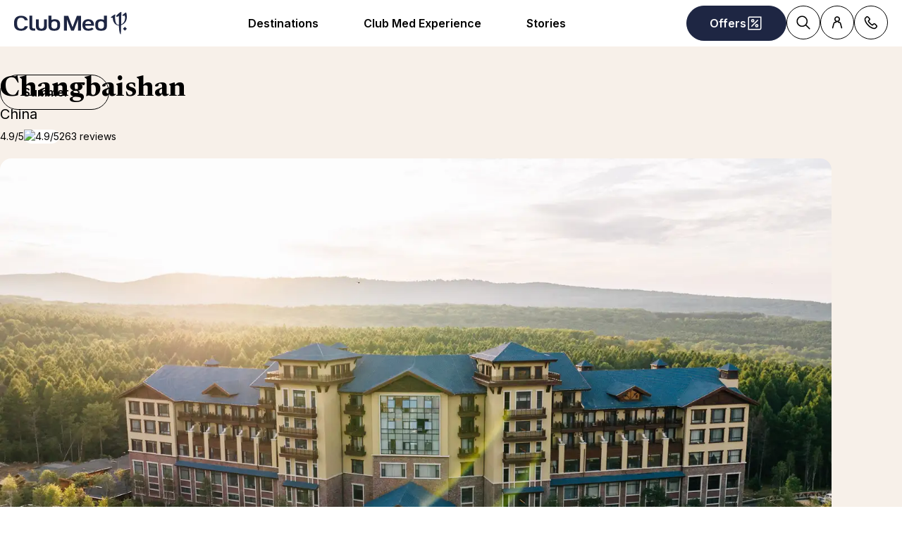

--- FILE ---
content_type: text/html; charset=utf-8
request_url: https://www.clubmed.com.sg/r/changbaishan/s
body_size: 106877
content:
<!DOCTYPE html><html dir="ltr" lang="en-SG"><head><meta charSet="utf-8"/><meta name="viewport" content="width=device-width, initial-scale=1"/><link rel="preload" href="https://static.tacdn.com/img2/ratings/traveler/ss4.5.svg" as="image"/><link rel="preload" href="https://www.tripadvisor.com.sg/img/cdsi/img2/ratings/traveler/s5.0-24206-5.svg" as="image"/><link rel="preload" href="https://www.tripadvisor.com.sg/img/cdsi/img2/ratings/traveler/s4.0-24206-5.svg" as="image"/><link rel="stylesheet" href="/assets/_next/static/css/4daf1d97094ce8d2.css" data-precedence="next"/><link rel="stylesheet" href="/assets/_next/static/css/06ef226ac521a10b.css" data-precedence="next"/><link rel="stylesheet" href="/assets/_next/static/css/af0752adf3c25b58.css" data-precedence="next"/><link rel="stylesheet" href="/assets/_next/static/css/de35afed97609efe.css" data-precedence="next"/><link rel="preload" as="script" fetchPriority="low" href="/assets/_next/static/chunks/webpack-b1f3b037e706d044.js"/><script src="/assets/_next/static/chunks/87c73c54-4950fa923201ef88.js" async=""></script><script src="/assets/_next/static/chunks/1968-50fe70cf7ba9e175.js" async=""></script><script src="/assets/_next/static/chunks/main-app-0ec40ed5af72647c.js" async=""></script><script src="/assets/_next/static/chunks/app/global-error-929fe57cf9c295e0.js" async=""></script><script src="/assets/_next/static/chunks/1637-d8f5be6e89b85b2d.js" async=""></script><script src="/assets/_next/static/chunks/7679-20ccbb29cdd2c7b0.js" async=""></script><script src="/assets/_next/static/chunks/5021-c679618502916d01.js" async=""></script><script src="/assets/_next/static/chunks/9550-27621c64824bc2ac.js" async=""></script><script src="/assets/_next/static/chunks/6699-b87defcec376c04f.js" async=""></script><script src="/assets/_next/static/chunks/1091-8c3e75a69a57f0ce.js" async=""></script><script src="/assets/_next/static/chunks/2280-1e447ff659ae64ae.js" async=""></script><script src="/assets/_next/static/chunks/5898-7c39160e727cf5b1.js" async=""></script><script src="/assets/_next/static/chunks/9762-b9ff5c679ad2390d.js" async=""></script><script src="/assets/_next/static/chunks/9284-950aba9aed019c5c.js" async=""></script><script src="/assets/_next/static/chunks/6665-8930fa664df2aa9a.js" async=""></script><script src="/assets/_next/static/chunks/3137-3b56745568146665.js" async=""></script><script src="/assets/_next/static/chunks/2935-5d08c71cb404b5cd.js" async=""></script><script src="/assets/_next/static/chunks/9188-b464b8c508f79006.js" async=""></script><script src="/assets/_next/static/chunks/994-d3720cf05128d08d.js" async=""></script><script src="/assets/_next/static/chunks/291-1cfc8002f7709369.js" async=""></script><script src="/assets/_next/static/chunks/3845-70d33a5362587bf3.js" async=""></script><script src="/assets/_next/static/chunks/3876-d464fb4a6931ba67.js" async=""></script><script src="/assets/_next/static/chunks/2629-a4069f9886bc1f5b.js" async=""></script><script src="/assets/_next/static/chunks/app/%5Blang%5D/r/%5Bname%5D/%5Bseason%5D/page-0271e7fad38bd94e.js" async=""></script><script src="/assets/_next/static/chunks/5842-c0193eeb70c7fc3e.js" async=""></script><script src="/assets/_next/static/chunks/app/layout-357a78c8ee34e445.js" async=""></script><script src="/assets/_next/static/chunks/708-0731ef982dd65085.js" async=""></script><script src="/assets/_next/static/chunks/8209-5feeeda863b1604e.js" async=""></script><script src="/assets/_next/static/chunks/9006-16dc2a8d181d6c79.js" async=""></script><script src="/assets/_next/static/chunks/4536-cc8e8ce3256db296.js" async=""></script><script src="/assets/_next/static/chunks/2075-577f90e63ec45fe2.js" async=""></script><script src="/assets/_next/static/chunks/app/%5Blang%5D/page-aa142a10ec611f2e.js" async=""></script><script src="/assets/_next/static/chunks/app/error-a37985d68a20063a.js" async=""></script><link rel="preload" href="https://fonts.googleapis.com/css2?family=Inter:wght@400;600&amp;family=Newsreader:opsz,wght@6..72,700&amp;display=swap" as="style"/><link rel="preload" href="/__ENV.js" as="script"/><link rel="preload" as="image" imageSrcSet="https://production.media.dcx.clubmed/?url=https%3A%2F%2Fassets.dream.clubmed%2Fpm_7531_394_394360-ficq69sk1o-swhr.jpg&amp;format=webp&amp;width=300&amp;height=300&amp;quality=70 300w, https://production.media.dcx.clubmed/?url=https%3A%2F%2Fassets.dream.clubmed%2Fpm_7531_394_394360-ficq69sk1o-swhr.jpg&amp;format=webp&amp;width=600&amp;height=600&amp;quality=70 600w, https://production.media.dcx.clubmed/?url=https%3A%2F%2Fassets.dream.clubmed%2Fpm_7531_394_394360-ficq69sk1o-swhr.jpg&amp;format=webp&amp;width=900&amp;height=900&amp;quality=85 900w"/><link rel="preconnect" href="https://fonts.googleapis.com"/><link rel="preconnect" href="https://fonts.gstatic.com" crossorigin="anonymous"/><link rel="preconnect" href="https://production.media.dcx.clubmed/"/><link rel="icon" href="/favicon-dark.ico" media="(prefers-color-scheme: dark)"/><link rel="icon" href="/favicon-light.ico" media="(prefers-color-scheme: light)"/><title>Changbaishan | All-inclusive Sun Resorts in China | Club Med</title><meta name="description" content="Enjoy an unforgettable mountain holiday at Club Med Changbaishan. Experience the perfect harmony between Man and Nature. Book online now! "/><meta name="robots" content="max-image-preview:standard, max-snippet:-1, max-video-preview:-1"/><link rel="alternate" hrefLang="de-CH" href="https://www.clubmed.ch/r/changbaishan/s?locale=de-CH"/><link rel="alternate" hrefLang="de-DE" href="https://www.clubmed.de/r/changbaishan/s"/><link rel="alternate" hrefLang="en-AU" href="https://www.clubmed.com.au/r/changbaishan/s"/><link rel="alternate" hrefLang="en-CA" href="https://www.clubmed.ca/r/changbaishan/s"/><link rel="alternate" hrefLang="en-CH" href="https://www.clubmed.ch/r/changbaishan/s?locale=en-CH"/><link rel="alternate" hrefLang="en-CN" href="https://www.clubmed.com.cn/r/changbaishan/s?locale=en-CN"/><link rel="alternate" hrefLang="en-DK" href="https://www.clubmed.dk/r/changbaishan/s"/><link rel="alternate" hrefLang="en-GB" href="https://www.clubmed.co.uk/r/changbaishan/s"/><link rel="alternate" hrefLang="x-default" href="https://www.clubmed.co.uk/r/changbaishan/s"/><link rel="alternate" hrefLang="en-HK" href="https://www.clubmed.com.hk/r/changbaishan/s"/><link rel="alternate" hrefLang="en-ID" href="https://www.clubmed.co.id/r/changbaishan/s"/><link rel="alternate" hrefLang="en-IE" href="https://www.clubmed.ie/r/changbaishan/s"/><link rel="alternate" hrefLang="en-IL" href="https://www.clubmed.co.il/r/changbaishan/s?locale=en-IL"/><link rel="alternate" hrefLang="en-IN" href="https://www.clubmed.asia/r/changbaishan/s"/><link rel="alternate" hrefLang="en-JP" href="https://www.clubmed.co.jp/r/changbaishan/s?locale=en-JP"/><link rel="alternate" hrefLang="en-MY" href="https://www.clubmed.com.my/r/changbaishan/s"/><link rel="alternate" hrefLang="en-NZ" href="https://www.clubmed.co.nz/r/changbaishan/s"/><link rel="alternate" hrefLang="en-SG" href="https://www.clubmed.com.sg/r/changbaishan/s"/><link rel="alternate" hrefLang="en-TH" href="https://www.clubmed.co.th/r/changbaishan/s"/><link rel="alternate" hrefLang="en-ZA" href="https://www.clubmed.co.za/r/changbaishan/s"/><link rel="alternate" hrefLang="es-AR" href="https://www.clubmed.com.ar/r/changbaishan/s"/><link rel="alternate" hrefLang="es-CL" href="https://www.clubmed.cl/r/changbaishan/s"/><link rel="alternate" hrefLang="es-DO" href="https://www.clubmed.do/r/changbaishan/s"/><link rel="alternate" hrefLang="es-ES" href="https://www.clubmed.es/r/changbaishan/s"/><link rel="alternate" hrefLang="es-MX" href="https://www.clubmed.com.mx/r/changbaishan/s"/><link rel="alternate" hrefLang="es-PA" href="https://www.clubmed.lat/r/changbaishan/s"/><link rel="alternate" hrefLang="es-PE" href="https://www.club-med.pe/r/changbaishan/s"/><link rel="alternate" hrefLang="es-UY" href="https://www.clubmed.uy/r/changbaishan/s"/><link rel="alternate" hrefLang="fr-BE" href="https://www.clubmed.be/r/changbaishan/s"/><link rel="alternate" hrefLang="fr-CA" href="https://www.clubmed.ca/r/changbaishan/s?locale=fr-CA"/><link rel="alternate" hrefLang="fr-CH" href="https://www.clubmed.ch/r/changbaishan/s"/><link rel="alternate" hrefLang="fr-FR" href="https://www.clubmed.fr/r/changbaishan/s"/><link rel="alternate" hrefLang="he-IL" href="https://www.clubmed.co.il/r/changbaishan/s"/><link rel="alternate" hrefLang="it-IT" href="https://www.clubmed.it/r/changbaishan/s"/><link rel="alternate" hrefLang="nl-BE" href="https://www.clubmed.be/r/changbaishan/s?locale=nl-BE"/><link rel="alternate" hrefLang="nl-NL" href="https://www.clubmed.nl/r/changbaishan/s"/><link rel="alternate" hrefLang="pt-BR" href="https://www.clubmed.com.br/r/changbaishan/s"/><link rel="alternate" hrefLang="pt-PT" href="https://www.clubmed.pt/r/changbaishan/s"/><link rel="alternate" hrefLang="ru-RU" href="https://www.clubmed.ru/r/changbaishan/s"/><link rel="alternate" hrefLang="sv-SE" href="https://www.clubmed.se/r/changbaishan/s"/><link rel="alternate" hrefLang="th-TH" href="https://www.clubmed.co.th/r/changbaishan/s?locale=th-TH"/><link rel="alternate" hrefLang="tr-TR" href="https://www.clubmed.com.tr/r/changbaishan/s"/><link rel="alternate" hrefLang="uk-UA" href="https://www.clubmed.ua/r/changbaishan/s"/><link rel="canonical" href="https://www.clubmed.com.sg/r/changbaishan/s"/><meta property="og:title" content="Changbaishan | All-inclusive Sun Resorts in China | Club Med"/><meta property="og:description" content="Enjoy an unforgettable mountain holiday at Club Med Changbaishan. Experience the perfect harmony between Man and Nature. Book online now! "/><meta property="og:locale" content="en_SG"/><meta property="og:site_name" content="Club Med"/><meta property="og:type" content="website"/><meta property="og:url" content="https://www.clubmed.com.sg/r/changbaishan/s"/><meta property="og:image" content="https://assets.dream.clubmed/pm_7531_363_363772-iensfnt65p-swhr.jpg"/><meta property="og:image:alt" content=""/><meta property="og:image:height" content="900"/><meta property="og:image:width" content="900"/><meta name="twitter:card" content="summary_large_image"/><meta name="twitter:title" content="Changbaishan | All-inclusive Sun Resorts in China | Club Med"/><meta name="twitter:description" content="Enjoy an unforgettable mountain holiday at Club Med Changbaishan. Experience the perfect harmony between Man and Nature. Book online now! "/><meta name="twitter:image" content="https://assets.dream.clubmed/pm_7531_363_363772-iensfnt65p-swhr.jpg"/><meta name="twitter:image:alt" content=""/><link rel="stylesheet" href="https://fonts.googleapis.com/css2?family=Inter:wght@400;600&amp;family=Newsreader:opsz,wght@6..72,700&amp;display=swap"/><style>:root {
--font-family-sans: Inter;
--font-family-serif: Newsreader;
}</style><script src="/assets/_next/static/chunks/polyfills-42372ed130431b0a.js" noModule=""></script></head><body><div hidden=""><!--$--><!--/$--></div><script>(self.__next_s=self.__next_s||[]).push(["/__ENV.js",{}])</script><noscript><iframe title="gtmIframe" src="https://www.googletagmanager.com/ns.html?id=GTM-K4T9XZJP" height="0" width="0" style="display:none;visibility:hidden"></iframe></noscript><noscript><iframe title="gtmIframe" src="https://www.clubmed.com.sg/metrics/ns.html?id=GTM-N83KGJBT" height="0" width="0" style="display:none;visibility:hidden"></iframe></noscript><div class="relative isolate z-5 sr-only !fixed flex focus-within:not-sr-only" id="skip-links"></div><div class="isolate"><div data-rht-toaster="" style="position:fixed;z-index:9999;top:16px;left:16px;right:16px;bottom:16px;pointer-events:none;inset:0;isolation:isolate"></div><header __typename="Header" id="header" class="flex items-center justify-between gap-x-8 overflow-x-clip bg-white p-8 ps-20 lg:px-20 relative isolate z-5" role="banner"><a href="/" data-tracking="{&quot;event&quot;:&quot;click_header&quot;,&quot;event_click&quot;:{&quot;detail_click&quot;:&quot;main_logo&quot;}}" class="w-120 md:w-160"><span class="sr-only">Club Med Luxury All Inclusive Resorts &amp; Holiday Packages</span><span aria-hidden="true" class="inline-block w-16 shrink-0 align-middle text-inherit text-ultramarine" data-testid="icon-ClubMed" style="aspect-ratio:5;width:100%"><svg style="rotate:0deg" viewBox="0 0 120 24"><use xlink:href="/assets/_next/static/icons/7a89086e684b49d7240c534d4d77fb43/ClubMed.svg#ClubMed"></use></svg></span></a><nav class="hidden items-center gap-x-12 px-8 lg:flex" role="navigation"><div><a aria-controls="_R_36sdbH1_" aria-haspopup="true" href="/d" id="_R_36sdb_" class="flex button button-outline button-black button-pill button-medium !border-0 cursor-pointer" data-name="ButtonAnchor">Destinations</a><div class="absolute inset-x-0 top-full bg-white px-20 py-40 hidden"><div aria-labelledby="_R_36sdb_" class="mb-24 flex columns-5 justify-center gap-x-40" data-testid="menu" id="_R_36sdbH1_"><div class="break-inside-avoid-column space-y-32 text-b3"><div><p aria-level="2" role="heading"><a class="block font-bold" data-testid="menuitem" href="/d">Popular resorts</a></p><ul class="mt-20 space-y-8"><li><a data-testid="menuitem" href="/r/kani/y">Kani, Maldives</a></li><li><a data-testid="menuitem" href="/r/kiroro-grand/w">Kiroro Grand, Hokkaido</a></li><li><a data-testid="menuitem" href="/r/phuket/y">Phuket, Thailand</a></li><li><a data-testid="menuitem" href="/r/cherating-beach/y">Cherating, Malaysia</a></li><li><a data-testid="menuitem" href="/r/bali/y">Bali, Indonesia</a></li><li><a data-testid="menuitem" href="/r/bintan-island/y">Bintan Island</a></li><li><a data-testid="menuitem" href="/r/tomamu-hokkaido/w">Tomamu, Hokkaido</a></li><li><a data-testid="menuitem" href="/r/sahoro-hokkaido/w">Sahoro, Hokkaido</a></li><li><a data-testid="menuitem" href="/r/the-finolhu-villas/y">Finolhu Villas, Maldives</a></li></ul></div></div><div class="break-inside-avoid-column space-y-32 text-b3"><div><p aria-level="2" role="heading"><a class="block font-bold" data-testid="menuitem" href="/d/asia">Beach &amp; Sun in Asia</a></p><ul class="mt-20 space-y-8"><li><a data-testid="menuitem" href="/d/asia/indonesia">Indonesia</a></li><li><a data-testid="menuitem" href="/d/asia/thailand">Thailand</a></li><li><a data-testid="menuitem" href="/d/asia/malaysia">Malaysia</a></li><li><a data-testid="menuitem" href="/d/asia/japan">Japan</a></li><li><a data-testid="menuitem" href="/d/asia/china">China</a></li></ul></div><div><p aria-level="2" role="heading"><a class="block font-bold" data-testid="menuitem" href="/d/indian-ocean">Indian Ocean</a></p><ul class="mt-20 space-y-8"><li><a data-testid="menuitem" href="/d/indian-ocean/maldives">Maldives</a></li><li><a data-testid="menuitem" href="/d/indian-ocean/mauritius">Mauritius</a></li><li><a data-testid="menuitem" href="/d/indian-ocean/seychelles">Seychelles</a></li></ul></div></div><div class="break-inside-avoid-column space-y-32 text-b3"><div><p aria-level="2" role="heading"><a class="block font-bold" data-testid="menuitem" href="/d/asian-mountains">Ski &amp; Snow in Asia</a></p><ul class="mt-20 space-y-8"><li><a data-testid="menuitem" href="/d/asian-mountains/japan">Hokkaido, Japan</a></li><li><a data-testid="menuitem" href="/d/asian-mountains/china">China</a></li></ul></div><div><p aria-level="2" role="heading"><a class="block font-bold" data-testid="menuitem" href="/d/the-european-alps">Snow &amp; Ski in European Alps</a></p><ul class="mt-20 space-y-8"><li><a data-testid="menuitem" href="/d/the-european-alps/france">France</a></li><li><a data-testid="menuitem" href="/d/the-european-alps/switzerland">Switzerland</a></li><li><a data-testid="menuitem" href="/d/the-european-alps/italy">Italy</a></li></ul></div></div><div class="break-inside-avoid-column space-y-32 text-b3"><div><p aria-level="2" role="heading"><a class="block font-bold" data-testid="menuitem" href="/d/europe-africa">Europe &amp; Africa</a></p><ul class="mt-20 space-y-8"><li><a data-testid="menuitem" href="/d/europe-africa/france">France</a></li><li><a data-testid="menuitem" href="/d/europe-africa/greece">Greece</a></li><li><a data-testid="menuitem" href="/d/europe-africa/italy">Italy</a></li><li><a data-testid="menuitem" href="/d/europe-africa/portugal">Portugal</a></li><li><a data-testid="menuitem" href="/d/europe-africa/turkey">Turkey</a></li><li><a data-testid="menuitem" href="/d/europe-africa/morocco">Morocco</a></li><li><a data-testid="menuitem" href="/d/europe-africa/senegal">Senegal</a></li><li><a data-testid="menuitem" href="/d/europe-africa/tunisia">Tunisia</a></li><li><a data-testid="menuitem" href="/d/europe-africa/south-africa">South Africa</a></li></ul></div><div><p aria-level="2" role="heading"><a class="block font-bold" data-testid="menuitem" href="/d/the-americas">The Americas</a></p><ul class="mt-20 space-y-8"><li><a data-testid="menuitem" href="/d/the-americas/mexico">Mexico</a></li><li><a data-testid="menuitem" href="/d/the-americas/brazil">Brazil</a></li><li><a data-testid="menuitem" href="/d/the-americas/the-caribbean">The Caribbean</a></li><li><a data-testid="menuitem" href="/r/quebec-charlevoix/w">Canada</a></li></ul></div></div><div class="break-inside-avoid-column space-y-32 text-b3"><div><p aria-level="2" role="heading"><a class="block font-bold" data-testid="menuitem" href="/l/club-med-exclusive-collection">Exclusive Collection Resorts</a></p><ul class="mt-20 space-y-8"><li><a data-testid="menuitem" href="/r/the-finolhu-villas/y">Finolhu Villas, Maldives</a></li><li><a data-testid="menuitem" href="/r/the-albion-villas/y">Albion Villas, Mauritius</a></li><li><a data-testid="menuitem" href="/r/seychelles/y">Seychelles</a></li><li><a data-testid="menuitem" href="/r/cefalu/y">Cefalu</a></li><li><a data-testid="menuitem" href="/r/the-valmorel-chalet-apartments/w">Valmorel Chalet-Apartments</a></li><li><a data-testid="menuitem" href="/r/kiroro-peak/w">Kiroro Peak, Hokkaido</a></li></ul></div><div><p aria-level="2" role="heading"><a class="block font-bold" data-testid="menuitem" href="/l/cruise">Cruise</a></p><ul class="mt-20 space-y-8"><li><a data-testid="menuitem" href="/l/cruise">Club Med 2</a></li></ul></div><div><p aria-level="2" role="heading"><a class="block font-bold" data-testid="menuitem" href="/d">More Destinations</a></p><ul class="mt-20 space-y-8"><li><a data-testid="menuitem" href="/d">Other All-inclusive Resorts</a></li></ul></div></div></div><a href="/o/latest-offers" target="_self" class="bg-black text-white before:absolute before:inset-0 before:bg-black/40 before:-z-1 group relative isolate flex aspect-horizontal flex-col items-center gap-y-8 overflow-hidden rounded-16 bg-cover bg-center px-28 py-32 text-center mx-auto max-w-360" data-name="PushAnimation" style="background-image:url(https://production.media.dcx.clubmed/?url=https%3A%2F%2Fassets.dream.clubmed%2Fpm_7531_718_718032-4ulbla5id4-swhr.jpg&amp;format=webp&amp;width=720&amp;height=456&amp;quality=50)"><p class="font-serif text-h3">Plan your next Winter Escape</p><p class="text-b3">Offer valid for stays between November 2025 and May 2026.</p><span class="flex button button-solid button-white button-pill button-medium mt-auto" data-name="FakeButton">Plan now</span></a></div></div><div><a aria-controls="_R_56sdbH1_" aria-haspopup="true" href="/l/hub-discover" id="_R_56sdb_" class="flex button button-outline button-black button-pill button-medium !border-0 cursor-pointer" data-name="ButtonAnchor">Club Med Experience</a><div class="absolute inset-x-0 top-full bg-white px-20 py-40 hidden"><div aria-labelledby="_R_56sdb_" class="mb-24 flex columns-5 justify-center gap-x-40" data-testid="menu" id="_R_56sdbH1_"><div class="break-inside-avoid-column space-y-32 text-b3"><div><p aria-level="2" role="heading"><a class="block font-bold" data-testid="menuitem">Club Med History</a></p><ul class="mt-20 space-y-8"><li><a data-testid="menuitem" href="/l/brand-heritage">Celebrating 75 Years</a></li></ul></div><div><p aria-level="2" role="heading"><a class="block font-bold" data-testid="menuitem" href="/l/all-inclusive">What&#x27;s Included In Your Stay</a></p><ul class="mt-20 space-y-8"><li><a data-testid="menuitem" href="/l/all-inclusive">What&#x27;s Included In Your Stay</a></li></ul></div><div><p aria-level="2" role="heading"><a class="block font-bold" data-testid="menuitem" href="/l/sustainability">Responsible Tourism</a></p><ul class="mt-20 space-y-8"><li><a data-testid="menuitem" href="/l/sustainability">Responsible Tourism</a></li><li><a data-testid="menuitem" href="/l/climatefriendlytravel">Sustainable Travel Tips</a></li></ul></div><div><p aria-level="2" role="heading"><a class="block font-bold" data-testid="menuitem" href="/me/l/meetings-and-events">Meetings &amp; Events</a></p><ul class="mt-20 space-y-8"><li><a data-testid="menuitem" href="/me/l/meetings-and-events">Meetings &amp; Events</a></li></ul></div></div><div class="break-inside-avoid-column space-y-32 text-b3"><div><p aria-level="2" role="heading"><a class="block font-bold" data-testid="menuitem" href="/l/ideal-for-families">Family Holidays</a></p><ul class="mt-20 space-y-8"><li><a data-testid="menuitem" href="/l/kids">Kids Holiday Deals &amp; Childcare</a></li><li><a data-testid="menuitem" href="/l/ideal-for-families">Family Facilities</a></li><li><a data-testid="menuitem" href="/l/mini-club-med-plus">Mini Club Med+</a></li></ul></div><div><p aria-level="2" role="heading"><a class="block font-bold" data-testid="menuitem" href="/l/romantic-getaways-for-couples">Couple Holidays</a></p><ul class="mt-20 space-y-8"><li><a data-testid="menuitem" href="/l/romantic-getaways-for-couples">Romantic Getaways</a></li></ul></div></div><div class="break-inside-avoid-column space-y-32 text-b3"><div><p aria-level="2" role="heading"><a class="block font-bold" data-testid="menuitem" href="/l/in-our-resorts">Beach &amp; Sun Holidays</a></p><ul class="mt-20 space-y-8"><li><a data-testid="menuitem" href="/l/in-our-resorts">All-inclusive Beach &amp; Sun Holidays</a></li><li><a data-testid="menuitem" href="/l/sports">Beach &amp; Sun Activities</a></li></ul></div><div><p aria-level="2" role="heading"><a class="block font-bold" data-testid="menuitem" href="/l/all-inclusive-snow-vacations">Snow &amp; Ski Holidays</a></p><ul class="mt-20 space-y-8"><li><a data-testid="menuitem" href="/l/all-inclusive-snow-vacations">All-inclusive Snow &amp; Ski Holidays</a></li><li><a data-testid="menuitem" href="/l/sports">Snow &amp; Ski Activities​</a></li><li><a data-testid="menuitem" href="/l/hokkaido-ski">Ski Holiday in Hokkaido</a></li><li><a data-testid="menuitem" href="/l/ski-holidays/ski-hub">Snow Guide</a></li></ul></div></div><div class="break-inside-avoid-column space-y-32 text-b3"><div><p aria-level="2" role="heading"><a class="block font-bold" data-testid="menuitem" href="/l/club-med-exclusive-collection">Exclusive Collection</a></p><ul class="mt-20 space-y-8"><li><a data-testid="menuitem" href="/l/exclusive-collection-resorts">Exclusive Collection Resorts</a></li><li><a data-testid="menuitem" href="/l/exclusive-collection-spaces">Exclusive Collection Spaces</a></li><li><a data-testid="menuitem" href="/l/villas-chalets">Villas &amp; Chalets</a></li><li><a data-testid="menuitem" href="/l/cruise">Club Med 2, Cruise</a></li></ul></div></div><div class="break-inside-avoid-column space-y-32 text-b3"></div></div><a href="/o/latest-offers" target="_self" class="bg-black text-white before:absolute before:inset-0 before:bg-black/40 before:-z-1 group relative isolate flex aspect-horizontal flex-col items-center gap-y-8 overflow-hidden rounded-16 bg-cover bg-center px-28 py-32 text-center mx-auto max-w-360" data-name="PushAnimation" style="background-image:url(https://production.media.dcx.clubmed/?url=https%3A%2F%2Fassets.dream.clubmed%2Fpm_7531_608_608640-7woqjmtyme-swhr.jpg&amp;format=webp&amp;width=720&amp;height=456&amp;quality=50)"><p class="font-serif text-h3">Upcoming School Holidays</p><p class="text-b3">Book our last availabilities</p><span class="flex button button-solid button-white button-pill button-medium mt-auto" data-name="FakeButton">Plan now</span></a></div></div><div><a aria-controls="_R_76sdbH1_" aria-haspopup="true" href="#" id="_R_76sdb_" class="flex button button-outline button-black button-pill button-medium !border-0 cursor-default" data-name="ButtonAnchor">Stories</a><div class="absolute inset-x-0 top-full bg-white px-20 py-40 hidden"><div aria-labelledby="_R_76sdb_" class="mb-24 flex columns-5 justify-center gap-x-40" data-testid="menu" id="_R_76sdbH1_"><div class="break-inside-avoid-column space-y-32 text-b3"><div><p aria-level="2" role="heading"><a class="block font-bold" data-testid="menuitem" href="/l/award-winning-resorts">Awards &amp; Reviews</a></p><ul class="mt-20 space-y-8"><li><a data-testid="menuitem" href="/l/award-winning-resorts">Awards &amp; Reviews</a></li></ul></div></div><div class="break-inside-avoid-column space-y-32 text-b3"><div><p aria-level="2" role="heading"><a class="block font-bold" data-testid="menuitem" href="/l/blog">Blog</a></p><ul class="mt-20 space-y-8"><li><a data-testid="menuitem" href="/l/blog">Travel tips and inspirations</a></li><li><a data-testid="menuitem" href="/l/blog/book-your-winter-ski-holiday-early">5 reasons to book your winter ski holiday early</a></li><li><a data-testid="menuitem" href="/l/christmas-holidays">Christmas and New Year’s Eve festivities</a></li></ul></div></div><div class="break-inside-avoid-column space-y-32 text-b3"><div><p aria-level="2" role="heading"><a class="block font-bold" data-testid="menuitem" href="/">What&#x27;s New</a></p><ul class="mt-20 space-y-8"><li><a data-testid="menuitem" href="/l/ride-in-the-city">Surf Up Waves and Snow Thrills at TRIFECTA</a></li><li><a data-testid="menuitem" href="/l/clubmed-x-trifecta">Club Med Snow Academy by Trifecta​</a></li><li><a data-testid="menuitem" href="/l/club-med-prime-padel">The Singapore Tournament: Club Med Prime Open​</a></li></ul></div></div><div class="break-inside-avoid-column space-y-32 text-b3"><div><p aria-level="2" role="heading"><a class="block font-bold" data-testid="menuitem" href="/newsletter/s">Newsletter</a></p><ul class="mt-20 space-y-8"><li><a data-testid="menuitem" href="/newsletter/s">Sign up to our newsletter</a></li></ul></div></div></div></div></div></nav><div class="flex gap-x-8"><div class="relative inline-block"><a href="/o" class="flex button button-solid button-ultramarine button-circle button-medium md:button-pill" data-name="ButtonAnchor"><span class="sr-only md:not-sr-only">Offers</span><span aria-hidden="true" class="inline-block w-16 shrink-0 align-middle text-inherit" data-testid="icon-SpecialOffersPercent" style="aspect-ratio:1;width:24px"><svg style="rotate:0deg" viewBox="0 0 30 30"><use xlink:href="/assets/_next/static/icons/e211b987e9475dde61c1d162e7b5d1f5/SpecialOffersPercent.svg#SpecialOffersPercent"></use></svg></span></a></div><a href="/s" class="flex button button-outline button-black button-circle button-medium hidden lg:flex" data-name="ButtonAnchor"><span class="sr-only">Search</span><span aria-hidden="true" class="inline-block w-16 shrink-0 align-middle text-inherit" data-testid="icon-Search" style="aspect-ratio:1;width:24px"><svg style="rotate:0deg" viewBox="0 0 30 30"><use xlink:href="/assets/_next/static/icons/87aba045b26292add05db1238f709b4c/Search.svg#Search"></use></svg></span></a><div><button type="button" aria-label="Account" class="flex button button-outline button-black button-circle button-medium" data-name="Button"><span aria-hidden="true" class="inline-block w-16 shrink-0 align-middle text-inherit" data-testid="icon-PeopleSingle" style="aspect-ratio:1;width:24px"><svg style="rotate:0deg" viewBox="0 0 30 30"><use xlink:href="/assets/_next/static/icons/316e5cba044bb950c85c70ed3558d6d0/PeopleSingle.svg#PeopleSingle"></use></svg></span></button><div aria-hidden="true" class="fixed inset-x-0 bottom-0 top-[--main-mobile-top-offset] z-1 overflow-y-auto border border-lightGrey bg-white transition-transform/opacity duration-500 transition-discrete md:absolute md:inset-x-auto md:bottom-auto md:end-20 md:top-80 md:w-420 md:rounded-16 p-20 pointer-events-none -translate-x-full opacity-0" inert=""><div class="mb-12 font-serif text-h5" aria-level="4" role="heading">Let’s connect!</div><p class="mb-20 text-b4">Using your customer number or email address, log into your Customer Account to manage all your stays, confirm your travel options and additional services. Or access a specific trip with your booking number and name.</p><a href="https://accounts.clubmed.com/authorize?client_id=5633b99b-b908-4d59-8249-0ec73e734714&amp;redirect_uri=https%3A%2F%2Fwww.clubmed.fr%2F_graphql%2Fsignin-redirect&amp;response_type=code&amp;state=N4IgFg9gtgpg%2BgVwE4EsQC5wBcsAcDO6A9EQO7kB0AxgDYIBGsAJtdBfgOZEgA0ISMJigFUsiVBmx5CJcqWp1Gg1lHZcAhlSoQEAOyy8QuAQDcUO-OLSYwOAsTKVaDZirXcAvkA&amp;scope=openid+profile+email+clubmed&amp;locale=en-SG" class="flex button button-solid button-saffron button-pill button-medium mb-40 ms-auto w-fit" data-name="ButtonAnchor">Sign in</a><div class="text-b4 font-semibold"><p>New to Club Med?</p><a href="https://accounts.clubmed.com/createAccount?client_id=5633b99b-b908-4d59-8249-0ec73e734714&amp;redirect_uri=https%3A%2F%2Fwww.clubmed.fr%2F_graphql%2Fsignin-redirect&amp;response_type=code&amp;state=N4IgFg9gtgpg%2BgVwE4EsQC5wBcsAcDO6A9EQO7kB0AxgDYIBGsAJtdBfgOZEgA0ISMJigFUsiVBmx5CJcqWp1Gg1lHZcAhlSoQEAOyy8QuAQDcUO-OLSYwOAsTKVaDZirXcAvkA&amp;scope=openid+profile+email+clubmed&amp;locale=en-SG" class="link-container decoration-none cursor-pointer text-inherit" data-name="Link"><span class="link-underline">C</span><span class="hoverable link-underline transition-bg-size duration-1000">reate your account</span></a></div></div></div><div><button type="button" aria-label="Contact" class="flex button button-outline button-black button-circle button-medium" data-name="Button"><span aria-hidden="true" class="inline-block w-16 shrink-0 align-middle text-inherit" data-testid="icon-Phone" style="aspect-ratio:1;width:24px"><svg style="rotate:0deg" viewBox="0 0 30 30"><use xlink:href="/assets/_next/static/icons/043804a25b504677070f4df38856103b/Phone.svg#Phone"></use></svg></span></button><div aria-hidden="true" class="fixed inset-x-0 bottom-0 top-[--main-mobile-top-offset] z-1 overflow-y-auto border border-lightGrey bg-white transition-transform/opacity duration-500 transition-discrete md:absolute md:inset-x-auto md:bottom-auto md:end-20 md:top-80 md:w-420 md:rounded-16 p-20 pointer-events-none -translate-x-full opacity-0" inert=""><div class="mb-12 font-serif text-h5" aria-level="4" role="heading">Need advice?</div><p class="mb-8 text-b4 font-semibold">Please contact our dedicated Club Med Advisors</p><a class="mb-20 flex gap-12" data-name="contactCard" data-tracking="{&quot;event&quot;:&quot;click_header&quot;,&quot;event_click&quot;:{&quot;detail_click&quot;:&quot;click_to_call&quot;,&quot;url_redirect&quot;:&quot;tel:18002582633&quot;}}" href="tel:18002582633" rel="noreferrer" target="_self"><span class="inline-flex aspect-square shrink-0 items-center justify-center overflow-hidden rounded-full border size-48 bg-transparent border-black text-black" data-name="Chip"><span aria-hidden="true" class="inline-block w-16 shrink-0 align-middle text-inherit" data-testid="icon-Phone" style="aspect-ratio:1;width:24px"><svg style="rotate:0deg" viewBox="0 0 30 30"><use xlink:href="/assets/_next/static/icons/043804a25b504677070f4df38856103b/Phone.svg#Phone"></use></svg></span></span><div class="space-y-8 font-sans"><p class="text-b3 font-semibold underline">1800 258 2633</p><div class="text-b4 prose"><p>Calls charged at local rate<br>Monday to Saturday (including public holidays): 09:00 - 18:30<br>Closed on Sunday</p>
</div></div></a><a class="mb-20 flex gap-12" data-name="contactCard" data-tracking="{&quot;event&quot;:&quot;click_header&quot;,&quot;event_click&quot;:{&quot;detail_click&quot;:&quot;click_to_call&quot;,&quot;url_redirect&quot;:&quot;https://api.whatsapp.com/send?phone=6590130066&quot;}}" href="https://api.whatsapp.com/send?phone=6590130066" rel="noreferrer" target="_blank"><span class="inline-flex aspect-square shrink-0 items-center justify-center overflow-hidden rounded-full border size-48 bg-transparent border-black text-black" data-name="Chip"><span aria-hidden="true" class="inline-block w-16 shrink-0 align-middle text-inherit" data-testid="icon-WhatsApp" style="aspect-ratio:1;width:24px"><svg style="rotate:0deg" viewBox="0 0 30 30"><use xlink:href="/assets/_next/static/icons/a601e3fb47945574b2a6694c10574f21/WhatsApp.svg#WhatsApp"></use></svg></span></span><div class="space-y-8 font-sans"><p class="text-b3 font-semibold underline">Your Travel Advisor on WhatsApp</p><div class="text-b4 prose"><p>Monday to Saturday (including public holidays): 09:00 - 18:00. Closed on Sunday</p>
</div></div></a><a class="mb-20 flex gap-12" data-name="contactCard" data-tracking="{&quot;event&quot;:&quot;click_header&quot;,&quot;event_click&quot;:{&quot;detail_click&quot;:&quot;click_to_call&quot;,&quot;url_redirect&quot;:&quot;/faq&quot;}}" href="/faq" rel="noreferrer" target="_blank"><span class="inline-flex aspect-square shrink-0 items-center justify-center overflow-hidden rounded-full border size-48 bg-transparent border-black text-black" data-name="Chip"><span aria-hidden="true" class="inline-block w-16 shrink-0 align-middle text-inherit" data-testid="icon-Questions" style="aspect-ratio:1;width:24px"><svg style="rotate:0deg" viewBox="0 0 30 30"><use xlink:href="/assets/_next/static/icons/fb041e98e8968f77a8d8eebeed66fb2c/Questions.svg#Questions"></use></svg></span></span><div class="space-y-8 font-sans"><p class="text-b3 font-semibold underline">FAQ</p><div class="text-b4 prose"><p>Frequently Asked Questions</p>
</div></div></a></div></div><div><button type="button" aria-expanded="false" class="flex button button-outline button-black button-circle button-medium lg:hidden" data-name="Button"><span class="sr-only">Open menu</span><span aria-hidden="true" class="inline-block w-16 shrink-0 align-middle text-inherit" data-testid="icon-SearchIn" style="aspect-ratio:1;width:30px"><svg style="rotate:0deg" viewBox="0 0 30 30"><use xlink:href="/assets/_next/static/icons/182aff7a7414bec7aa111700bc03d33e/SearchIn.svg#SearchIn"></use></svg></span></button><div class="fixed inset-x-0 bottom-0 top-[--main-mobile-top-offset] isolate z-1 overflow-y-auto bg-white transition-transform/opacity duration-500 transition-discrete -translate-x-full opacity-0" data-name="mobile-menu"></div></div></div></header><main id="main" role="main" tabindex="-1"><section class="xl:mb-80" id="immersive" aria-labelledby="_S_2_"><div class="bg-lightSand"><div class="page-container-large relative isolate z-1 pt-20 text-black"><div class="relative pt-20"><h1 class="font-serif text-h3 lg:text-h2" id="_S_2_">Changbaishan<!-- --> <span class="block font-sans text-b3 font-normal lg:text-b2">China</span></h1><a data-tracking="{&quot;event&quot;:&quot;click_tripadvisor&quot;,&quot;event_click&quot;:{&quot;detail_click&quot;:&quot;overall_score&quot;}}" href="#testimonials" rel="noopener noreferrer" class="inline-flex items-center gap-x-8 mt-8 text-b4"><span class="text-b4">4.9/5</span><img class="rounded-16 bg-white" src="https://www.tripadvisor.com.sg/img/cdsi/img2/ratings/traveler/5.0-24206-5.svg" title="4.9/5" alt="4.9/5" decoding="async" draggable="false" loading="lazy"/><span class="truncate">263 reviews</span></a><div class="relative end-0 top-0 mt-20 max-w-fit md:absolute"><div class="relative isolate"><button type="button" title="Summer" class="flex button button-outline button-black button-pill button-medium mx-auto flex animate-rotatesIn" data-name="Button"><span>Summer</span><span aria-hidden="true" rotation="0" class="inline-block w-16 shrink-0 align-middle text-inherit" data-testid="icon-ArrowDefault" style="aspect-ratio:1;width:24px"><svg class="transition-rotate duration-300 animate-pulse" style="rotate:90deg" viewBox="0 0 30 30"><use xlink:href="/assets/_next/static/icons/0aa1e14d2225783a029a1ee72d74d3a3/ArrowDefault.svg#ArrowDefault"></use></svg></span></button><div class="overflow-hidden transition-all duration-500 absolute w-full ease-in-out opacity-0 duration-500" data-expanded="false" style="height:0"><div><div class="mx-auto mt-8 w-full"><svg xmlns="http://www.w3.org/2000/svg" width="1.5rem" height="auto" style="position:relative;margin-top:-0.255rem;margin-bottom:-0.155rem;left:calc(56% - 1.5rem)" viewBox="0 0 30.1 8.1"><path d="M30.1 8.1V5.7H25c-2.1 0-4-1.1-5.2-2.8-2.1-3.1-6.7-3.1-8.7 0C9.9 4.6 8 5.7 5.9 5.7H0v2.4h30.1z" fill="#fff"></path><path d="M30.1 5.2H25c-1.9 0-3.7-1-4.8-2.6C19.1 1 17.3 0 15.4 0s-3.7 1-4.8 2.6C9.5 4.2 7.7 5.2 5.8 5.2H0v1h5.9c2.3 0 4.4-1.1 5.6-3 .9-1.3 2.4-2.1 3.9-2.1s3.1.8 3.9 2.1c1.2 1.9 3.3 3 5.6 3H30v-1z" fill="#ccc"></path></svg><ul class="animate-rotatesIn rounded-16 border border-solid border-lightGrey bg-white px-20 py-8 text-b3 text-black"><li class="py-12 [&amp;:not(:first-child)]:border-t [&amp;:not(:first-child)]:border-t-lightGrey"><a class="flex w-full shrink-0 items-center justify-between text-start text-b3 hocus:font-semibold pointer-events-none" href="/r/changbaishan/s"><span class="block truncate text-b4">Summer</span><svg xmlns="http://www.w3.org/2000/svg" width="24px" height="24" viewBox="0 0 24 24" fill="none"><path fill-rule="evenodd" clip-rule="evenodd" d="M18.107 7.49641C17.9243 7.30856 17.6622 7.2002 17.3866 7.2002C17.112 7.2002 16.8499 7.30753 16.6672 7.49537L10.5552 13.7509L7.34124 10.4781C7.15236 10.2841 6.89537 10.1767 6.61877 10.1767C6.3463 10.1767 6.08415 10.2861 5.89837 10.4771C5.7064 10.6763 5.6001 10.9395 5.6001 11.2181C5.6001 11.4978 5.7064 11.762 5.90044 11.9633L9.8327 15.9771C10.0247 16.1742 10.2817 16.2826 10.5552 16.2826C10.8276 16.2826 11.0826 16.1753 11.2735 15.9792L18.108 8.97952C18.4981 8.57804 18.4971 7.89892 18.107 7.49641Z" fill="#088A20"></path></svg></a></li><li class="py-12 [&amp;:not(:first-child)]:border-t [&amp;:not(:first-child)]:border-t-lightGrey"><a class="flex w-full shrink-0 items-center justify-between text-start text-b3 hocus:font-semibold" href="/r/changbaishan/w"><span class="block truncate text-b4">Winter</span></a></li></ul></div></div></div></div></div></div></div></div><div class="bg-gradient-to-t from-white from-[2rem] to-[2rem] pt-20 md:from-[7rem] md:to-[7rem] to-lightSand"><div class="page-container-large relative isolate"><span aria-hidden="true" class="inline-block w-16 shrink-0 align-middle text-inherit absolute end-0 top-0 z-1 m-12 hidden md:block xl:my-6 text-white md:text-sand h-[106px] md:-translate-y-1/2 lg:-translate-y-1/3" data-testid="icon-Trident" style="aspect-ratio:1;width:auto"><svg style="rotate:0deg" viewBox="0 0 30 30"><use xlink:href="/assets/_next/static/icons/f6af12599ba206ab5372aff5f6e4432c/Trident.svg#Trident"></use></svg></span><div class="@container/triptych"><div class="grid grid-cols-1 gap-20 @lg/triptych:grid-cols-2 @3xl/triptych:grid-cols-[780fr_380fr] @3xl/triptych:grid-rows-[repeat(11,_1fr)]"><div class="relative @lg/triptych:col-start-1 @lg/triptych:col-end-3 @3xl/triptych:grid-area-[1_/_1_/_11_/_2]"><div><div style="inset-inline-start:0;top:0;transform-origin:top left;transform:scale(1, 1);pointer-events:auto;will-change:transform, opacity, inset, filter;opacity:1;position:relative;filter:blur(0px);z-index:0"><div class="relative" data-name="Clickable" role="button" tabindex="0"><article class="aspect-square group relative isolate overflow-hidden rounded-16 @lg/triptych:aspect-horizontal" data-name="Frame"><picture><source sizes="(min-width: 1440px) 800px, (min-width: 1220px) calc((2 / 3) * (100cqw - 320px)), (min-width: 1024px) calc((2 / 3) * (100cqw - 240px)), 100cqw" __typename="PictureSource" srcSet="https://production.media.dcx.clubmed/?url=https%3A%2F%2Fassets.dream.clubmed%2Fpm_7531_363_363772-iensfnt65p-swhr.jpg&amp;format=webp&amp;width=366&amp;height=497&amp;quality=70 1x, https://production.media.dcx.clubmed/?url=https%3A%2F%2Fassets.dream.clubmed%2Fpm_7531_363_363772-iensfnt65p-swhr.jpg&amp;format=webp&amp;width=732&amp;height=994&amp;quality=60 2x" media="(max-width: 600px)"/><source sizes="(min-width: 1440px) 800px, (min-width: 1220px) calc((2 / 3) * (100cqw - 320px)), (min-width: 1024px) calc((2 / 3) * (100cqw - 240px)), 100cqw" __typename="PictureSource" srcSet="https://production.media.dcx.clubmed/?url=https%3A%2F%2Fassets.dream.clubmed%2Fpm_7531_363_363772-iensfnt65p-swhr.jpg&amp;format=webp&amp;width=384&amp;height=228&amp;quality=70 384w, https://production.media.dcx.clubmed/?url=https%3A%2F%2Fassets.dream.clubmed%2Fpm_7531_363_363772-iensfnt65p-swhr.jpg&amp;format=webp&amp;width=768&amp;height=456&amp;quality=60 768w, https://production.media.dcx.clubmed/?url=https%3A%2F%2Fassets.dream.clubmed%2Fpm_7531_363_363772-iensfnt65p-swhr.jpg&amp;format=webp&amp;width=740&amp;height=470&amp;quality=70 740w, https://production.media.dcx.clubmed/?url=https%3A%2F%2Fassets.dream.clubmed%2Fpm_7531_363_363772-iensfnt65p-swhr.jpg&amp;format=webp&amp;width=1480&amp;height=940&amp;quality=60 1480w" media=""/><img __typename="ProductPicture" src="https://production.media.dcx.clubmed/?url=https%3A%2F%2Fassets.dream.clubmed%2Fpm_7531_363_363772-iensfnt65p-swhr.jpg&amp;format=webp&amp;width=740&amp;height=470&amp;quality=70" class="h-full w-full object-cover" alt="" decoding="auto" loading="eager"/></picture></article><span class="flex button button-solid button-white button-pill button-medium absolute inset-x-0 bottom-0 m-20 mx-auto max-w-fit @lg/triptych:hidden" data-name="FakeButton">View all pictures</span></div></div></div></div><div class="relative hidden @lg/triptych:block @3xl/triptych:grid-area-[2_/_2_/_7_/_3]"><div><div style="inset-inline-start:0;top:0;transform-origin:top left;transform:scale(1, 1);pointer-events:auto;will-change:transform, opacity, inset, filter;opacity:1;position:relative;filter:blur(0px);z-index:0"><div data-name="Clickable" role="button" tabindex="0"><article class="aspect-horizontal group relative isolate overflow-hidden rounded-16" data-name="Frame"><picture><source sizes="380px" __typename="PictureSource" srcSet="https://production.media.dcx.clubmed/?url=https%3A%2F%2Fassets.dream.clubmed%2Fpm_7531_363_363946-s0gmhbfkri-swhr.jpg&amp;format=webp&amp;width=366&amp;height=497&amp;quality=70 1x, https://production.media.dcx.clubmed/?url=https%3A%2F%2Fassets.dream.clubmed%2Fpm_7531_363_363946-s0gmhbfkri-swhr.jpg&amp;format=webp&amp;width=732&amp;height=994&amp;quality=60 2x" media="(max-width: 600px)"/><source sizes="380px" __typename="PictureSource" srcSet="https://production.media.dcx.clubmed/?url=https%3A%2F%2Fassets.dream.clubmed%2Fpm_7531_363_363946-s0gmhbfkri-swhr.jpg&amp;format=webp&amp;width=384&amp;height=228&amp;quality=70 384w, https://production.media.dcx.clubmed/?url=https%3A%2F%2Fassets.dream.clubmed%2Fpm_7531_363_363946-s0gmhbfkri-swhr.jpg&amp;format=webp&amp;width=768&amp;height=456&amp;quality=60 768w, https://production.media.dcx.clubmed/?url=https%3A%2F%2Fassets.dream.clubmed%2Fpm_7531_363_363946-s0gmhbfkri-swhr.jpg&amp;format=webp&amp;width=740&amp;height=470&amp;quality=70 740w, https://production.media.dcx.clubmed/?url=https%3A%2F%2Fassets.dream.clubmed%2Fpm_7531_363_363946-s0gmhbfkri-swhr.jpg&amp;format=webp&amp;width=1480&amp;height=940&amp;quality=60 1480w" media=""/><img __typename="ProductPicture" src="https://production.media.dcx.clubmed/?url=https%3A%2F%2Fassets.dream.clubmed%2Fpm_7531_363_363946-s0gmhbfkri-swhr.jpg&amp;format=webp&amp;width=740&amp;height=470&amp;quality=70" class="h-full w-full object-cover" alt="" decoding="auto" loading="eager"/></picture></article></div></div></div></div><div class="relative hidden @lg/triptych:block @3xl/triptych:grid-area-[7_/_2_/_12_/_3]"><div><div style="inset-inline-start:0;top:0;transform-origin:top left;transform:scale(1, 1);pointer-events:auto;will-change:transform, opacity, inset, filter;opacity:1;position:relative;filter:blur(0px);z-index:0"><div class="relative" data-name="Clickable" role="button" tabindex="0"><article class="aspect-horizontal group relative isolate overflow-hidden rounded-16" data-name="Frame"><picture><source sizes="380px" __typename="PictureSource" srcSet="https://production.media.dcx.clubmed/?url=https%3A%2F%2Fassets.dream.clubmed%2Fpm_7531_363_363751-lrise0iyv9-swhr.jpg&amp;format=webp&amp;width=366&amp;height=497&amp;quality=70 1x, https://production.media.dcx.clubmed/?url=https%3A%2F%2Fassets.dream.clubmed%2Fpm_7531_363_363751-lrise0iyv9-swhr.jpg&amp;format=webp&amp;width=732&amp;height=994&amp;quality=60 2x" media="(max-width: 600px)"/><source sizes="380px" __typename="PictureSource" srcSet="https://production.media.dcx.clubmed/?url=https%3A%2F%2Fassets.dream.clubmed%2Fpm_7531_363_363751-lrise0iyv9-swhr.jpg&amp;format=webp&amp;width=384&amp;height=228&amp;quality=70 384w, https://production.media.dcx.clubmed/?url=https%3A%2F%2Fassets.dream.clubmed%2Fpm_7531_363_363751-lrise0iyv9-swhr.jpg&amp;format=webp&amp;width=768&amp;height=456&amp;quality=60 768w, https://production.media.dcx.clubmed/?url=https%3A%2F%2Fassets.dream.clubmed%2Fpm_7531_363_363751-lrise0iyv9-swhr.jpg&amp;format=webp&amp;width=740&amp;height=470&amp;quality=70 740w, https://production.media.dcx.clubmed/?url=https%3A%2F%2Fassets.dream.clubmed%2Fpm_7531_363_363751-lrise0iyv9-swhr.jpg&amp;format=webp&amp;width=1480&amp;height=940&amp;quality=60 1480w" media=""/><img __typename="ProductPicture" src="https://production.media.dcx.clubmed/?url=https%3A%2F%2Fassets.dream.clubmed%2Fpm_7531_363_363751-lrise0iyv9-swhr.jpg&amp;format=webp&amp;width=740&amp;height=470&amp;quality=70" class="h-full w-full object-cover" alt="" decoding="auto" loading="eager"/></picture></article><span class="flex button button-solid button-white button-pill button-medium absolute bottom-0 end-0 m-20" data-name="FakeButton">View all pictures</span></div></div></div></div><div class="relative hidden @3xl/triptych:block @3xl/triptych:grid-area-[11_/_1_/_12_/_2]"></div></div></div></div></div><div class="page-container-large mt-20 md:mt-0 md:hidden" id="sliderlauncher-portal"></div></section><section aria-label="Book your holiday | Insert details below" class="hidden md:block my-40 xl:mb-80"><h2 class="mb-20 px-20 text-center font-serif text-h3">Book your holiday | Insert details below</h2><div data-name="Sticky"><div class="w-full px-20 animate-slideDown [--tw-slideDown:-50%]"><button type="button" aria-hidden="true" aria-label="Close" class="fixed inset-0 cursor-default z-1 hidden" data-name="Backdrop" disabled="" tabindex="-1"></button><div class="mx-auto flex w-fit max-w-full flex-col rounded-32 border border-lightGrey bg-white p-20 xl:transition-border xl:duration-500 xl:ease-out xl:rounded-[3.55rem] xl:delay-300 xl:ease-in"><div class="z-3 flex flex-wrap items-center justify-center gap-x-24 gap-y-20 xl:flex-nowrap xl:justify-between"><div class="flex items-center gap-8"><div class="group/criteria relative isolate flex items-center justify-center rounded-pill border border-lightGrey bg-white text-b3 scroll-my-20"><span class="relative isolate block"><button type="button" data-tracking="{&quot;event&quot;:&quot;click_price_remote&quot;,&quot;event_click&quot;:{&quot;detail_click&quot;:&quot;criterias_when&quot;}}" data-cs-override-id="criteria_when" tabindex="0" class="p-12 text-middleGrey ps-32">Check-in / Check-out</button><button aria-hidden="true" class="absolute inset-y-0 end-20 my-auto box-content flex size-fit rounded-full border-0 transition-colors duration-100 hover:bg-lightGrey/25 hidden" type="button"><span class="sr-only">Reset</span><span aria-hidden="true" class="inline-block w-16 shrink-0 align-middle text-inherit" data-testid="icon-CrossDefault" style="aspect-ratio:1;width:1.5rem"><svg style="rotate:0deg" viewBox="0 0 30 30"><use xlink:href="/assets/_next/static/icons/a2d9e22b208693d3a90a36ee8e500b5a/CrossDefault.svg#CrossDefault"></use></svg></span></button></span><span class="h-16 w-1 transition-colors delay-300 bg-lightGrey"></span><span class="relative isolate block"><button type="button" data-tracking="{&quot;event&quot;:&quot;click_price_remote&quot;,&quot;event_click&quot;:{&quot;detail_click&quot;:&quot;criterias_who&quot;}}" data-cs-override-id="criteria_who" tabindex="0" class="p-12 text-middleGrey">Number of guests</button><button aria-hidden="true" class="absolute inset-y-0 end-20 my-auto box-content flex size-fit rounded-full border-0 transition-colors duration-100 hover:bg-lightGrey/25 hidden" type="button"><span class="sr-only">Reset</span><span aria-hidden="true" class="inline-block w-16 shrink-0 align-middle text-inherit" data-testid="icon-CrossDefault" style="aspect-ratio:1;width:1.5rem"><svg style="rotate:0deg" viewBox="0 0 30 30"><use xlink:href="/assets/_next/static/icons/a2d9e22b208693d3a90a36ee8e500b5a/CrossDefault.svg#CrossDefault"></use></svg></span></button></span><span class="h-16 w-1 transition-colors delay-300 bg-lightGrey"></span><span class="relative isolate block"><button type="button" data-tracking="{&quot;event&quot;:&quot;click_price_remote&quot;,&quot;event_click&quot;:{&quot;detail_click&quot;:&quot;criterias_transport&quot;}}" data-cs-override-id="criteria_transport" class="p-12 text-middleGrey pe-32">Transport</button><button aria-hidden="true" class="absolute inset-y-0 end-20 my-auto box-content flex size-fit rounded-full border-0 transition-colors duration-100 hover:bg-lightGrey/25 hidden" type="button"><span class="sr-only">Reset</span><span aria-hidden="true" class="inline-block w-16 shrink-0 align-middle text-inherit" data-testid="icon-CrossDefault" style="aspect-ratio:1;width:1.5rem"><svg style="rotate:0deg" viewBox="0 0 30 30"><use xlink:href="/assets/_next/static/icons/a2d9e22b208693d3a90a36ee8e500b5a/CrossDefault.svg#CrossDefault"></use></svg></span></button></span><div aria-hidden="true" aria-label="criteria-focus" class="pointer-events-none inset-y-0 left-0 isolate translate-x-0 rounded-pill outline outline-1 outline-black transition-all duration-300 group-[.relative]/criteria:absolute z-1" inert="" role="dialog" style="opacity:0;width:120px;--tw-translate-x:0px"><div class="pointer-events-auto absolute w-fit top-full mt-12"></div></div></div></div><button type="button" data-cs-override-id="validate_booking" data-tracking="{&quot;event&quot;:&quot;click_price_remote&quot;,&quot;event_click&quot;:{&quot;detail_click&quot;:&quot;check_availability_button&quot;,&quot;resort_code&quot;:&quot;CBAC_SUMMER&quot;,&quot;resort_name&quot;:&quot;Changbaishan&quot;}}" class="flex button button-solid button-saffron button-pill button-medium group/booking-button flex-1" data-name="Button">Plan your vacations<span aria-hidden="true" class="inline-block w-16 shrink-0 align-middle rtl:-scale-x-100 text-inherit group-hover/booking-button:animate-wiggle group-hover/booking-button:[animation-iteration-count:5]" data-testid="icon-ArrowTail" style="aspect-ratio:1;width:24px"><svg style="rotate:0deg" viewBox="0 0 30 30"><use xlink:href="/assets/_next/static/icons/b3243c535e8dd2dbcfb3a4293768f512/ArrowTail.svg#ArrowTail"></use></svg></span></button></div><div class="relative transition-[margin] mt-0 delay-300 z-2" id="price-remote-content"></div></div></div></div><div class="invisible" role="presentation" style="height:0"></div></section><section role="region" class="page-container-small flex flex-col items-center gap-20 md:flex-row mb-40 xl:mb-80"><div class="w-140 shrink-0 md:w-220"><span aria-hidden="true" class="inline-block w-16 shrink-0 align-middle text-inherit" data-testid="icon-CBAC_Outline" style="aspect-ratio:0.8385542168674699;width:100%"><svg style="rotate:0deg" viewBox="0 0 696 830"><use xlink:href="/assets/_next/static/icons/f547e9f501867e5ea7e792dde6efeff8/CBAC_Outline.svg#CBAC_Outline"></use></svg></span></div><div class="space-y-20"><h2 class="page-section-title">Unlock the vitality of Changbaishan</h2><div class="text-b3 overflow-clip transition-all duration-500" style="--height:0px"><div class="line-clamp-3 xl:line-clamp-4" id="_S_3_"><div class="text-b3 prose"><p>Welcome to Club Med Changbaishan, the amazing place for families and couples to kick start a unique summer mountain holiday experience. Nestled in the Changbaishan Biosphere Nature reserve, the Resort is an ideal place to enjoy all the natural benefits the destination site has to offer. Explore the unspoilt nature in hiking and biking tour. Try for the first time the Nordic walk while you take in the world-class scenery. Experience moments of serenity in the traditional Chinese herbal bath or take in the benefits of the mineral infused waters in the indoor hot spring. Relish in Korean specialties and discover the Ginseng cuisine made by “the King of Herbs” produced in Changbai mountains.</p>
</div></div></div></div></section><section id="reasonsToGo" class="page-container-large flex flex-col mb-40 xl:mb-80 page-section"><h2 class="page-section-title mb-20">The best reasons to go</h2><div class="flex flex-col md:gap-y-20 w-full max-w-780 self-center xl:max-w-980"><div class="grid grid-rows-1 overflow-hidden !overflow-visible"><div aria-hidden="false" class="relative col-start-1 row-start-1 transition-opacity duration-500 pointer-events-auto z-1 h-auto opacity-100" tabindex="0" role="tabpanel"><div class="relative isolate @container/ats"><div class="pt-[40%] @lg/ats:pt-0 @lg/ats:pb-[7.7%]"><div class="bg-saffron absolute aspect-square rounded-full start-1/2 top-0 w-[66%] -translate-x-[calc(50%_*_var(--xDirCoefficient))] @lg/ats:bottom-0 @lg/ats:start-0 @lg/ats:top-auto @lg/ats:w-[43%] @lg/ats:-translate-x-[calc(25%_*_var(--xDirCoefficient))] transition-all delay-500 duration-800 ease-out @lg/ats:delay-300 top-[55%] scale-105 @lg/ats:bottom-full @lg/ats:translate-y-full @lg/ats:scale-100"></div><span aria-hidden="true" class="inline-block w-16 shrink-0 align-middle text-white absolute z-2 start-1/2 top-0 mt-[11%] w-[42%] -translate-x-[calc(50%_*_var(--xDirCoefficient))] @lg/ats:bottom-0 @lg/ats:start-0 @lg/ats:top-auto @lg/ats:mb-[calc(7.7%_+_40px)] @lg/ats:ms-40 @lg/ats:w-[18.4%] @lg/ats:translate-x-0 transition-all delay-500 duration-1000 ease-out @lg/ats:delay-300 top-[55%] @lg/ats:bottom-full @lg/ats:m-0 @lg/ats:opacity-0" data-testid="icon-Trident" style="aspect-ratio:1"><svg style="rotate:0deg" viewBox="0 0 30 30"><use xlink:href="/assets/_next/static/icons/f6af12599ba206ab5372aff5f6e4432c/Trident.svg#Trident"></use></svg></span><div class="bg-pearl relative z-1 transition-transform delay-500 duration-800 ease-out @lg/ats:delay-300 scale-1/3 overflow-hidden rounded-16 @container/thematic-showcase" style="--index:0;--total:4"><div class="relative isolate aspect-vertical @lg/thematic-showcase:aspect-horizontal"><picture><source __typename="PictureSource" srcSet="https://production.media.dcx.clubmed/?url=https%3A%2F%2Fassets.dream.clubmed%2Fpm_7531_363_363787-8qgewvnpdt-swhr.jpg&amp;format=webp&amp;width=375&amp;height=579&amp;quality=70 1x, https://production.media.dcx.clubmed/?url=https%3A%2F%2Fassets.dream.clubmed%2Fpm_7531_363_363787-8qgewvnpdt-swhr.jpg&amp;format=webp&amp;width=750&amp;height=1158&amp;quality=50 2x" media="(max-width: 600px)"/><source __typename="PictureSource" srcSet="https://production.media.dcx.clubmed/?url=https%3A%2F%2Fassets.dream.clubmed%2Fpm_7531_363_363787-8qgewvnpdt-swhr.jpg&amp;format=webp&amp;width=980&amp;height=619&amp;quality=70 1x, https://production.media.dcx.clubmed/?url=https%3A%2F%2Fassets.dream.clubmed%2Fpm_7531_363_363787-8qgewvnpdt-swhr.jpg&amp;format=webp&amp;width=1960&amp;height=1238&amp;quality=50 2x" media=""/><img __typename="ThematicShowcasePicture" src="https://production.media.dcx.clubmed/?url=https%3A%2F%2Fassets.dream.clubmed%2Fpm_7531_363_363787-8qgewvnpdt-swhr.jpg&amp;format=webp&amp;width=380&amp;height=240&amp;quality=85" class="absolute h-full w-full origin-top object-cover transition-opacity duration-500 opacity-100" alt="Revive in nature&#x27;s splendor" decoding="async" loading="lazy"/></picture><picture><source __typename="PictureSource" srcSet="https://production.media.dcx.clubmed/?url=https%3A%2F%2Fassets.dream.clubmed%2Fpm_7531_363_363835-y9f8jn398b-swhr.jpg&amp;format=webp&amp;width=375&amp;height=579&amp;quality=70 1x, https://production.media.dcx.clubmed/?url=https%3A%2F%2Fassets.dream.clubmed%2Fpm_7531_363_363835-y9f8jn398b-swhr.jpg&amp;format=webp&amp;width=750&amp;height=1158&amp;quality=50 2x" media="(max-width: 600px)"/><source __typename="PictureSource" srcSet="https://production.media.dcx.clubmed/?url=https%3A%2F%2Fassets.dream.clubmed%2Fpm_7531_363_363835-y9f8jn398b-swhr.jpg&amp;format=webp&amp;width=980&amp;height=619&amp;quality=70 1x, https://production.media.dcx.clubmed/?url=https%3A%2F%2Fassets.dream.clubmed%2Fpm_7531_363_363835-y9f8jn398b-swhr.jpg&amp;format=webp&amp;width=1960&amp;height=1238&amp;quality=50 2x" media=""/><img __typename="ThematicShowcasePicture" src="https://production.media.dcx.clubmed/?url=https%3A%2F%2Fassets.dream.clubmed%2Fpm_7531_363_363835-y9f8jn398b-swhr.jpg&amp;format=webp&amp;width=380&amp;height=240&amp;quality=85" class="absolute h-full w-full origin-top object-cover transition-opacity duration-500 opacity-0" alt="Wellness oasis" decoding="async" loading="lazy"/></picture><picture><source __typename="PictureSource" srcSet="https://production.media.dcx.clubmed/?url=https%3A%2F%2Fassets.dream.clubmed%2Fpm_7531_343_343471-jkr8ewn77e-swhr.jpg&amp;format=webp&amp;width=375&amp;height=579&amp;quality=70 1x, https://production.media.dcx.clubmed/?url=https%3A%2F%2Fassets.dream.clubmed%2Fpm_7531_343_343471-jkr8ewn77e-swhr.jpg&amp;format=webp&amp;width=750&amp;height=1158&amp;quality=50 2x" media="(max-width: 600px)"/><source __typename="PictureSource" srcSet="https://production.media.dcx.clubmed/?url=https%3A%2F%2Fassets.dream.clubmed%2Fpm_7531_343_343471-jkr8ewn77e-swhr.jpg&amp;format=webp&amp;width=980&amp;height=619&amp;quality=70 1x, https://production.media.dcx.clubmed/?url=https%3A%2F%2Fassets.dream.clubmed%2Fpm_7531_343_343471-jkr8ewn77e-swhr.jpg&amp;format=webp&amp;width=1960&amp;height=1238&amp;quality=50 2x" media=""/><img __typename="ThematicShowcasePicture" src="https://production.media.dcx.clubmed/?url=https%3A%2F%2Fassets.dream.clubmed%2Fpm_7531_343_343471-jkr8ewn77e-swhr.jpg&amp;format=webp&amp;width=380&amp;height=240&amp;quality=85" class="absolute h-full w-full origin-top object-cover transition-opacity duration-500 opacity-0" alt="Enchanting beauty of Tianchi" decoding="async" loading="lazy"/></picture><picture><source __typename="PictureSource" srcSet="https://production.media.dcx.clubmed/?url=https%3A%2F%2Fassets.dream.clubmed%2Fpm_7531_314_314911-v6f70clrps-swhr.jpg&amp;format=webp&amp;width=375&amp;height=579&amp;quality=70 1x, https://production.media.dcx.clubmed/?url=https%3A%2F%2Fassets.dream.clubmed%2Fpm_7531_314_314911-v6f70clrps-swhr.jpg&amp;format=webp&amp;width=750&amp;height=1158&amp;quality=50 2x" media="(max-width: 600px)"/><source __typename="PictureSource" srcSet="https://production.media.dcx.clubmed/?url=https%3A%2F%2Fassets.dream.clubmed%2Fpm_7531_314_314911-v6f70clrps-swhr.jpg&amp;format=webp&amp;width=980&amp;height=619&amp;quality=70 1x, https://production.media.dcx.clubmed/?url=https%3A%2F%2Fassets.dream.clubmed%2Fpm_7531_314_314911-v6f70clrps-swhr.jpg&amp;format=webp&amp;width=1960&amp;height=1238&amp;quality=50 2x" media=""/><img __typename="ThematicShowcasePicture" src="https://production.media.dcx.clubmed/?url=https%3A%2F%2Fassets.dream.clubmed%2Fpm_7531_314_314911-v6f70clrps-swhr.jpg&amp;format=webp&amp;width=380&amp;height=240&amp;quality=85" class="absolute h-full w-full origin-top object-cover transition-opacity duration-500 opacity-0" alt="Changbai flavours" decoding="async" loading="lazy"/></picture><div class="transition-transform/opacity delay-600 duration-600 ease-in @lg/ats:!ps-[calc(18.4%_+_80px)] translate-y-1/5 opacity-0 absolute inset-0 flex flex-col justify-end gap-x-40 gap-y-12 bg-gradient-to-b from-transparent to-black/60 p-20 @lg/thematic-showcase:flex-row @lg/thematic-showcase:items-end @lg/thematic-showcase:p-40"><div class="transition-transform duration-500 @lg/thematic-showcase:min-h-full @lg/thematic-showcase:flex-1 grid auto-cols-full grid-flow-col @lg/thematic-showcase:grid-flow-row @lg/thematic-showcase:auto-rows-fr -translate-x-[calc(var(--index)_*_var(--xDirCoefficient)_*_100%)] @lg/thematic-showcase:translate-x-0 @lg/thematic-showcase:translate-y-[calc((var(--total)_-_var(--index)_-_1)/var(--total)_*_100%)]"><div aria-hidden="false" class="space-y-8 overflow-hidden text-white flex flex-col justify-end transition-opacity duration-300 @lg/thematic-showcase:pb-[3%] opacity-100 @container/thematic"><hgroup><h3 class="font-serif text-h4 @lg/thematic:text-h3">Revive in nature&#x27;s splendor</h3><p class="text-b4 font-semibold @lg/thematic:text-b3">You are here</p></hgroup><p class="text-b4 @lg/thematic:text-b3">Immerse in nature at our Resort set in Changbaishan Nature Reserve and revitalize with nordic walking, hiking, or cycling</p></div><div aria-hidden="true" inert="" class="space-y-8 overflow-hidden text-white flex flex-col justify-end transition-opacity duration-300 @lg/thematic-showcase:pb-[3%] opacity-0 @container/thematic"><hgroup><h3 class="font-serif text-h4 @lg/thematic:text-h3">Wellness oasis</h3><p class="text-b4 font-semibold @lg/thematic:text-b3">Wellbeing</p></hgroup><p class="text-b4 @lg/thematic:text-b3">Unwind at our 3000 sqm natural hotspring oasis featuring 29 pools including hydrotherapy and Chinese herbal baths </p></div><div aria-hidden="true" inert="" class="space-y-8 overflow-hidden text-white flex flex-col justify-end transition-opacity duration-300 @lg/thematic-showcase:pb-[3%] opacity-0 @container/thematic"><hgroup><h3 class="font-serif text-h4 @lg/thematic:text-h3">Enchanting beauty of Tianchi</h3><p class="text-b4 font-semibold @lg/thematic:text-b3">Discovery</p></hgroup><p class="text-b4 @lg/thematic:text-b3">Discover the serene beauty of  Heaven Lake-Tianchi, a must-see in every season for nature lovers and adventurers alike</p></div><div aria-hidden="true" inert="" class="space-y-8 overflow-hidden text-white flex flex-col justify-end transition-opacity duration-300 @lg/thematic-showcase:pb-[3%] opacity-0 @container/thematic"><hgroup><h3 class="font-serif text-h4 @lg/thematic:text-h3">Changbai flavours</h3><p class="text-b4 font-semibold @lg/thematic:text-b3">Cuisine</p></hgroup><p class="text-b4 @lg/thematic:text-b3">Enjoy famed Changbai ginseng known to purify body and mind with our chef-crafted recipes, from ginseng tea to chicken soup</p></div></div><div class="flex gap-8 @lg/thematic-showcase:flex-col"><button type="button" aria-label="Previous" disabled="" class="flex button button-solid button-saffron button-circle button-medium @lg/thematic-showcase:rotate-90 @lg/thematic-showcase:rtl:-rotate-90" data-name="Button"><span aria-hidden="true" class="inline-block w-16 shrink-0 align-middle rtl:-scale-x-100 text-inherit" data-testid="icon-ArrowDefault" style="aspect-ratio:1;width:24px"><svg style="rotate:180deg" viewBox="0 0 30 30"><use xlink:href="/assets/_next/static/icons/0aa1e14d2225783a029a1ee72d74d3a3/ArrowDefault.svg#ArrowDefault"></use></svg></span></button><button type="button" aria-label="Next" class="flex button button-solid button-saffron button-circle button-medium @lg/thematic-showcase:rotate-90 @lg/thematic-showcase:rtl:-rotate-90" data-name="Button"><span aria-hidden="true" class="inline-block w-16 shrink-0 align-middle rtl:-scale-x-100 text-inherit" data-testid="icon-ArrowDefault" style="aspect-ratio:1;width:24px"><svg style="rotate:0deg" viewBox="0 0 30 30"><use xlink:href="/assets/_next/static/icons/0aa1e14d2225783a029a1ee72d74d3a3/ArrowDefault.svg#ArrowDefault"></use></svg></span></button></div></div></div></div></div></div></div></div></div></section><div class="flex flex-col md:gap-y-20 mb-40 xl:mb-80"><div class="scrollbar-hidden relative isolate flex max-w-full overflow-x-scroll scroll-smooth py-20 mx-auto w-full !max-w-1220 px-20"><div class="flex flex-row" role="tablist" style="--active-tab:0"><div class="shrink-0"></div><div aria-selected="true" class="group inline-block cursor-pointer overflow-hidden whitespace-nowrap bg-transparent pe-4 align-middle text-b3 font-semibold outline-none text-white transition-transform active:scale-[1.03]" id="accommodations" role="tab" tabindex="0"><h2 class="relative inline-block px-20 py-12 before:absolute before:inset-0 before:-z-1 before:rounded-pill before:transition-colors/opacity before:duration-300 before:group-focus-within:bg-pearl before:group-hover:bg-pearl before:group-focus:bg-pearl"><span class="tab-focus-pill ease transition-transform/colors absolute inset-0 -z-1 rounded-pill duration-300 bg-black" style="--tab-index:0"></span>Rooms &amp; Suites</h2></div><div aria-selected="false" class="group inline-block cursor-pointer overflow-hidden whitespace-nowrap bg-transparent pe-4 align-middle text-b3 font-semibold outline-none text-black" id="activities" role="tab" tabindex="-1"><h2 class="relative inline-block px-20 py-12 before:absolute before:inset-0 before:-z-1 before:rounded-pill before:transition-colors/opacity before:duration-300 before:group-focus-within:bg-pearl before:group-hover:bg-pearl before:group-focus:bg-pearl" role="presentation"><span class="tab-focus-pill ease transition-transform/colors absolute inset-0 -z-1 rounded-pill duration-300 bg-black" style="--tab-index:1"></span>Activities</h2></div><div aria-selected="false" class="group inline-block cursor-pointer overflow-hidden whitespace-nowrap bg-transparent pe-4 align-middle text-b3 font-semibold outline-none text-black" id="kids-and-family" role="tab" tabindex="-1"><h2 class="relative inline-block px-20 py-12 before:absolute before:inset-0 before:-z-1 before:rounded-pill before:transition-colors/opacity before:duration-300 before:group-focus-within:bg-pearl before:group-hover:bg-pearl before:group-focus:bg-pearl" role="presentation"><span class="tab-focus-pill ease transition-transform/colors absolute inset-0 -z-1 rounded-pill duration-300 bg-black" style="--tab-index:2"></span>Kids &amp; Family</h2></div><div aria-selected="false" class="group inline-block cursor-pointer overflow-hidden whitespace-nowrap bg-transparent pe-4 align-middle text-b3 font-semibold outline-none text-black" id="food-and-drinks" role="tab" tabindex="-1"><h2 class="relative inline-block px-20 py-12 before:absolute before:inset-0 before:-z-1 before:rounded-pill before:transition-colors/opacity before:duration-300 before:group-focus-within:bg-pearl before:group-hover:bg-pearl before:group-focus:bg-pearl" role="presentation"><span class="tab-focus-pill ease transition-transform/colors absolute inset-0 -z-1 rounded-pill duration-300 bg-black" style="--tab-index:3"></span>Food &amp; Drinks</h2></div><div class="shrink-0"></div></div></div><div class="grid grid-rows-1 overflow-hidden"><div aria-hidden="false" class="relative col-start-1 row-start-1 transition-opacity duration-500 pointer-events-auto z-1 h-auto opacity-100" tabindex="0" role="tabpanel"><div __typename="AccommodationIntroduction" class="space-y-20 text-b3 bg-lightSand text-black -mb-120 p-20 pb-[calc(theme(spacing.120)+theme(spacing.20))] sm:hidden"><h3 class="font-serif text-h5 sm:text-h4">The perfect room for your stay
</h3><div class="overflow-clip transition-all duration-500" style="--height:0px"><div class="line-clamp-3" id="_R_piclfiv5ubsnosdb_"><div class="prose">Perfectly blending Manchu heritage with contemporary codes, the tastefully designed rooms are nestled in an exceptional scenery with breathtaking views from your window or balcony.</div></div></div></div><div class="scrollbar-x-m-max group/slider relative isolate max-w-screen @container/slider" role="presentation"><div class="max-w-full px-[--large-container-margin] overflow-hidden"><div class="grid-base-layout auto-cols-min auto-rows-min items-center gap-x-12 gap-y-20 md:gap-x-20 grid grid-flow-col !transform-none"><div aria-hidden="false" class="group/carousel-item is-visible is-snapped"><div __typename="AccommodationIntroduction" class="space-y-20 text-b3 bg-lightSand text-black hidden min-h-[607px] w-[min(calc(100cqw_-_50px),_360px)] rounded-16 p-40 sm:block"><h3 class="font-serif text-h5 sm:text-h4" id="_R_1iclfiv5ubsnosdb_-heading">The perfect room for your stay
</h3><div class="overflow-clip transition-all duration-500" style="--height:0px"><div class="line-clamp-3" id="_R_b9iclfiv5ubsnosdb_"><div class="prose">Perfectly blending Manchu heritage with contemporary codes, the tastefully designed rooms are nestled in an exceptional scenery with breathtaking views from your window or balcony.</div></div></div></div></div><div aria-hidden="true" class="w-[min(calc(100cqw_-_50px),_360px)]" inert="" id="000018" data-name="ProductInformationCard"><div aria-labelledby="000018-heading" class="aspect-inherit" role="button" style="inset-inline-start:0;top:0;transform-origin:top left;transform:scale(1, 1);pointer-events:auto;will-change:transform, opacity, inset, filter;opacity:1;position:relative;filter:blur(0px);z-index:0" tabindex="0"><article class="group relative isolate overflow-hidden rounded-16 aspect-inherit" data-name="Frame"><img src="https://production.media.dcx.clubmed/?url=https%3A%2F%2Fassets.dream.clubmed%2Fpm_7531_363_363844-vgcryawhoa-swhr.jpg&amp;format=webp&amp;width=360&amp;height=228&amp;quality=70" srcSet="https://production.media.dcx.clubmed/?url=https%3A%2F%2Fassets.dream.clubmed%2Fpm_7531_363_363844-vgcryawhoa-swhr.jpg&amp;format=webp&amp;width=360&amp;height=228&amp;quality=70 1x, https://production.media.dcx.clubmed/?url=https%3A%2F%2Fassets.dream.clubmed%2Fpm_7531_363_363844-vgcryawhoa-swhr.jpg&amp;format=webp&amp;width=720&amp;height=456&amp;quality=50 2x" class="h-full w-full object-cover" sizes="(min-width: 400px) 360px, 100vw" alt="Deluxe" decoding="async" draggable="false" loading="lazy"/><div class="pointer-events-none absolute inset-0 flex flex-col overflow-auto rounded-16 bg-gradient-to-b from-transparent via-transparent to-black/40"><div class="pointer-events-auto flex w-full gap-x-8 px-12 pb-12 sm:px-24 sm:pb-24 h-full items-end text-white w-full justify-between"><hgroup><h4 class="text-b2 font-semibold" id="000018-heading">Deluxe</h4><div class="text-b3 prose">4 options</div></hgroup><span class="flex button button-outline button-white button-circle button-medium pointer-events-auto shrink-0" data-name="FakeButton"><span aria-hidden="true" class="inline-block w-16 shrink-0 align-middle rtl:-scale-x-100 text-inherit" data-testid="icon-ArrowDefault" style="aspect-ratio:1;width:24px"><svg style="rotate:0deg" viewBox="0 0 30 30"><use xlink:href="/assets/_next/static/icons/0aa1e14d2225783a029a1ee72d74d3a3/ArrowDefault.svg#ArrowDefault"></use></svg></span></span></div></div></article></div></div><div aria-hidden="true" class="w-[min(calc(100cqw_-_50px),_360px)]" inert="" id="000019" data-name="ProductInformationCard"><div aria-labelledby="000019-heading" class="aspect-inherit" role="button" style="inset-inline-start:0;top:0;transform-origin:top left;transform:scale(1, 1);pointer-events:auto;will-change:transform, opacity, inset, filter;opacity:1;position:relative;filter:blur(0px);z-index:0" tabindex="0"><article class="group relative isolate overflow-hidden rounded-16 aspect-inherit" data-name="Frame"><img src="https://production.media.dcx.clubmed/?url=https%3A%2F%2Fassets.dream.clubmed%2Fpm_7531_363_363820-7dw1nk8yng-swhr.jpg&amp;format=webp&amp;width=360&amp;height=360&amp;quality=70" srcSet="https://production.media.dcx.clubmed/?url=https%3A%2F%2Fassets.dream.clubmed%2Fpm_7531_363_363820-7dw1nk8yng-swhr.jpg&amp;format=webp&amp;width=360&amp;height=360&amp;quality=70 1x, https://production.media.dcx.clubmed/?url=https%3A%2F%2Fassets.dream.clubmed%2Fpm_7531_363_363820-7dw1nk8yng-swhr.jpg&amp;format=webp&amp;width=720&amp;height=720&amp;quality=50 2x" class="h-full w-full object-cover" sizes="(min-width: 400px) 360px, 100vw" alt="Suite" decoding="async" draggable="false" loading="lazy"/><div class="pointer-events-none absolute inset-0 flex flex-col overflow-auto rounded-16 bg-gradient-to-b from-transparent via-transparent to-black/40"><div class="pointer-events-auto flex w-full gap-x-8 px-12 pb-12 sm:px-24 sm:pb-24 h-full items-end text-white w-full justify-between"><hgroup><h4 class="text-b2 font-semibold" id="000019-heading">Suite</h4><div class="text-b3 prose">5 options</div></hgroup><span class="flex button button-outline button-white button-circle button-medium pointer-events-auto shrink-0" data-name="FakeButton"><span aria-hidden="true" class="inline-block w-16 shrink-0 align-middle rtl:-scale-x-100 text-inherit" data-testid="icon-ArrowDefault" style="aspect-ratio:1;width:24px"><svg style="rotate:0deg" viewBox="0 0 30 30"><use xlink:href="/assets/_next/static/icons/0aa1e14d2225783a029a1ee72d74d3a3/ArrowDefault.svg#ArrowDefault"></use></svg></span></span></div></div></article></div></div></div></div><div class="pointer-events-none absolute inset-0 flex w-full items-center justify-between gap-x-20 px-12 @7xl/slider:[--button-size:6.25rem] transition-opacity duration-300 group-focus-within/slider:opacity-100 group-hover/slider:opacity-100 hoverable:opacity-0"><button type="button" aria-describedby="accommodations" disabled="" class="flex button button-solid button-saffron button-circle button-small pointer-events-auto transition-opacity disabled:opacity-0" data-name="Button"><span class="sr-only">Previous</span><span aria-hidden="true" class="inline-block w-16 shrink-0 align-middle rtl:-scale-x-100 text-inherit" data-testid="icon-ArrowDefault" style="aspect-ratio:1;width:24px"><svg style="rotate:180deg" viewBox="0 0 30 30"><use xlink:href="/assets/_next/static/icons/0aa1e14d2225783a029a1ee72d74d3a3/ArrowDefault.svg#ArrowDefault"></use></svg></span></button><button type="button" aria-describedby="accommodations" disabled="" class="flex button button-solid button-saffron button-circle button-small pointer-events-auto transition-opacity disabled:opacity-0" data-name="Button"><span class="sr-only">Next</span><span aria-hidden="true" class="inline-block w-16 shrink-0 align-middle rtl:-scale-x-100 text-inherit" data-testid="icon-ArrowDefault" style="aspect-ratio:1;width:24px"><svg style="rotate:0deg" viewBox="0 0 30 30"><use xlink:href="/assets/_next/static/icons/0aa1e14d2225783a029a1ee72d74d3a3/ArrowDefault.svg#ArrowDefault"></use></svg></span></button></div></div></div><div aria-hidden="true" class="relative col-start-1 row-start-1 transition-opacity duration-500 pointer-events-none z-0 h-0 opacity-0" inert="" tabindex="-1" role="tabpanel"><div __typename="ActivityIntroduction" class="space-y-20 text-b3 bg-lightSand text-black -mb-120 p-20 pb-[calc(theme(spacing.120)+theme(spacing.20))] sm:hidden"><h3 class="font-serif text-h5 sm:text-h4">Embrace a world of leisure and excitement</h3><div class="overflow-clip transition-all duration-500" style="--height:0px"><div class="line-clamp-3" id="_R_qiclfiv5ubsnosdb_"><div class="prose"><p>Your resort offers 19 included activities in your stay. You can also discover the 4 on demand activities available through this page.</p>
</div></div></div></div><div class="scrollbar-x-m-max group/slider relative isolate max-w-screen @container/slider" role="presentation"><div class="max-w-full px-[--large-container-margin] overflow-hidden"><div class="grid-base-layout auto-cols-min auto-rows-min items-center gap-x-12 gap-y-20 md:gap-x-20 grid grid-flow-col !transform-none"><div aria-hidden="false" class="group/carousel-item is-visible is-snapped"><div __typename="ActivityIntroduction" class="space-y-20 text-b3 bg-lightSand text-black hidden min-h-[607px] w-[min(calc(100cqw_-_50px),_360px)] rounded-16 p-40 sm:block"><h3 class="font-serif text-h5 sm:text-h4" id="_R_2iclfiv5ubsnosdb_-heading">Embrace a world of leisure and excitement</h3><div class="overflow-clip transition-all duration-500" style="--height:0px"><div class="line-clamp-3" id="_R_baiclfiv5ubsnosdb_"><div class="prose"><p>Your resort offers 19 included activities in your stay. You can also discover the 4 on demand activities available through this page.</p>
</div></div></div></div></div><div aria-hidden="true" class="w-[min(calc(100cqw_-_50px),_360px)]" inert="" id="ACT_CBAC_club_med_spa" data-name="ProductInformationCard"><div aria-labelledby="ACT_CBAC_club_med_spa-heading" class="aspect-inherit" role="button" style="inset-inline-start:0;top:0;transform-origin:top left;transform:scale(1, 1);pointer-events:auto;will-change:transform, opacity, inset, filter;opacity:1;position:relative;filter:blur(0px);z-index:0" tabindex="0"><article class="group relative isolate overflow-hidden rounded-16 aspect-inherit" data-name="Frame"><img src="https://production.media.dcx.clubmed/?url=https%3A%2F%2Fassets.dream.clubmed%2Fpm_7531_174_174202-ag4gcw6lq3-swhr.jpg&amp;format=webp&amp;width=360&amp;height=228&amp;quality=70" srcSet="https://production.media.dcx.clubmed/?url=https%3A%2F%2Fassets.dream.clubmed%2Fpm_7531_174_174202-ag4gcw6lq3-swhr.jpg&amp;format=webp&amp;width=360&amp;height=228&amp;quality=70 1x, https://production.media.dcx.clubmed/?url=https%3A%2F%2Fassets.dream.clubmed%2Fpm_7531_174_174202-ag4gcw6lq3-swhr.jpg&amp;format=webp&amp;width=720&amp;height=456&amp;quality=50 2x" class="h-full w-full object-cover" sizes="(min-width: 400px) 360px, 100vw" alt="Club Med Spa" decoding="async" draggable="false" loading="lazy"/><div class="pointer-events-none absolute inset-0 flex flex-col overflow-auto rounded-16 bg-gradient-to-b from-transparent via-transparent to-black/40"><div class="pointer-events-auto flex w-full gap-x-8 px-12 pb-12 sm:px-24 sm:pb-24 h-full items-end text-white w-full justify-between"><hgroup><h4 class="text-b2 font-semibold" id="ACT_CBAC_club_med_spa-heading">Club Med Spa</h4><div class="text-b3 prose">1 activities</div></hgroup><span class="flex button button-outline button-white button-circle button-medium pointer-events-auto shrink-0" data-name="FakeButton"><span aria-hidden="true" class="inline-block w-16 shrink-0 align-middle rtl:-scale-x-100 text-inherit" data-testid="icon-ArrowDefault" style="aspect-ratio:1;width:24px"><svg style="rotate:0deg" viewBox="0 0 30 30"><use xlink:href="/assets/_next/static/icons/0aa1e14d2225783a029a1ee72d74d3a3/ArrowDefault.svg#ArrowDefault"></use></svg></span></span></div></div></article></div></div><div aria-hidden="true" class="w-[min(calc(100cqw_-_50px),_360px)]" inert="" id="AC_excursions" data-name="ProductInformationCard"><div aria-labelledby="AC_excursions-heading" class="aspect-inherit" role="button" style="inset-inline-start:0;top:0;transform-origin:top left;transform:scale(1, 1);pointer-events:auto;will-change:transform, opacity, inset, filter;opacity:1;position:relative;filter:blur(0px);z-index:0" tabindex="0"><article class="group relative isolate overflow-hidden rounded-16 aspect-inherit" data-name="Frame"><img src="https://production.media.dcx.clubmed/?url=https%3A%2F%2Fassets.dream.clubmed%2Fpm_7531_347_347539-67vf2m2ld6-swhr.jpg&amp;format=webp&amp;width=360&amp;height=360&amp;quality=70" srcSet="https://production.media.dcx.clubmed/?url=https%3A%2F%2Fassets.dream.clubmed%2Fpm_7531_347_347539-67vf2m2ld6-swhr.jpg&amp;format=webp&amp;width=360&amp;height=360&amp;quality=70 1x, https://production.media.dcx.clubmed/?url=https%3A%2F%2Fassets.dream.clubmed%2Fpm_7531_347_347539-67vf2m2ld6-swhr.jpg&amp;format=webp&amp;width=720&amp;height=720&amp;quality=50 2x" class="h-full w-full object-cover" sizes="(min-width: 400px) 360px, 100vw" alt="Excursions" decoding="async" draggable="false" loading="lazy"/><div class="pointer-events-none absolute inset-0 flex flex-col overflow-auto rounded-16 bg-gradient-to-b from-transparent via-transparent to-black/40"><div class="pointer-events-auto flex w-full gap-x-8 px-12 pb-12 sm:px-24 sm:pb-24 h-full items-end text-white w-full justify-between"><hgroup><h4 class="text-b2 font-semibold" id="AC_excursions-heading">Excursions</h4><div class="text-b3 prose">3 activities</div></hgroup><span class="flex button button-outline button-white button-circle button-medium pointer-events-auto shrink-0" data-name="FakeButton"><span aria-hidden="true" class="inline-block w-16 shrink-0 align-middle rtl:-scale-x-100 text-inherit" data-testid="icon-ArrowDefault" style="aspect-ratio:1;width:24px"><svg style="rotate:0deg" viewBox="0 0 30 30"><use xlink:href="/assets/_next/static/icons/0aa1e14d2225783a029a1ee72d74d3a3/ArrowDefault.svg#ArrowDefault"></use></svg></span></span></div></div></article></div></div><div aria-hidden="true" class="w-[min(calc(100cqw_-_50px),_360px)]" inert="" id="ACT_CBAC_SUMMER_hiking" data-name="ProductInformationCard"><div aria-labelledby="ACT_CBAC_SUMMER_hiking-heading" class="aspect-inherit" role="button" style="inset-inline-start:0;top:0;transform-origin:top left;transform:scale(1, 1);pointer-events:auto;will-change:transform, opacity, inset, filter;opacity:1;position:relative;filter:blur(0px);z-index:0" tabindex="0"><article class="group relative isolate overflow-hidden rounded-16 aspect-inherit" data-name="Frame"><img src="https://production.media.dcx.clubmed/?url=https%3A%2F%2Fassets.dream.clubmed%2Fpm_7531_363_363988-ywxuq2idgp-swhr.jpg&amp;format=webp&amp;width=360&amp;height=360&amp;quality=70" srcSet="https://production.media.dcx.clubmed/?url=https%3A%2F%2Fassets.dream.clubmed%2Fpm_7531_363_363988-ywxuq2idgp-swhr.jpg&amp;format=webp&amp;width=360&amp;height=360&amp;quality=70 1x, https://production.media.dcx.clubmed/?url=https%3A%2F%2Fassets.dream.clubmed%2Fpm_7531_363_363988-ywxuq2idgp-swhr.jpg&amp;format=webp&amp;width=720&amp;height=720&amp;quality=50 2x" class="h-full w-full object-cover" sizes="(min-width: 400px) 360px, 100vw" alt="Hiking " decoding="async" draggable="false" loading="lazy"/><div class="pointer-events-none absolute inset-0 flex flex-col overflow-auto rounded-16 bg-gradient-to-b from-transparent via-transparent to-black/40"><div class="pointer-events-auto flex w-full gap-x-8 px-12 pb-12 sm:px-24 sm:pb-24 h-full items-end text-white w-full justify-between"><hgroup><h4 class="text-b2 font-semibold" id="ACT_CBAC_SUMMER_hiking-heading">Hiking </h4><div class="text-b3 prose">2 activities</div></hgroup><span class="flex button button-outline button-white button-circle button-medium pointer-events-auto shrink-0" data-name="FakeButton"><span aria-hidden="true" class="inline-block w-16 shrink-0 align-middle rtl:-scale-x-100 text-inherit" data-testid="icon-ArrowDefault" style="aspect-ratio:1;width:24px"><svg style="rotate:0deg" viewBox="0 0 30 30"><use xlink:href="/assets/_next/static/icons/0aa1e14d2225783a029a1ee72d74d3a3/ArrowDefault.svg#ArrowDefault"></use></svg></span></span></div></div></article></div></div><div aria-hidden="true" class="w-[min(calc(100cqw_-_50px),_360px)]" inert="" id="ACT_CBAC_SUMMER_biking" data-name="ProductInformationCard"><div aria-labelledby="ACT_CBAC_SUMMER_biking-heading" class="aspect-inherit" role="button" style="inset-inline-start:0;top:0;transform-origin:top left;transform:scale(1, 1);pointer-events:auto;will-change:transform, opacity, inset, filter;opacity:1;position:relative;filter:blur(0px);z-index:0" tabindex="0"><article class="group relative isolate overflow-hidden rounded-16 aspect-inherit" data-name="Frame"><img src="https://production.media.dcx.clubmed/?url=https%3A%2F%2Fassets.dream.clubmed%2Fpm_7531_343_343558-qjbrbxy6gk-swhr.jpg&amp;format=webp&amp;width=360&amp;height=474&amp;quality=70" srcSet="https://production.media.dcx.clubmed/?url=https%3A%2F%2Fassets.dream.clubmed%2Fpm_7531_343_343558-qjbrbxy6gk-swhr.jpg&amp;format=webp&amp;width=360&amp;height=474&amp;quality=70 1x, https://production.media.dcx.clubmed/?url=https%3A%2F%2Fassets.dream.clubmed%2Fpm_7531_343_343558-qjbrbxy6gk-swhr.jpg&amp;format=webp&amp;width=720&amp;height=948&amp;quality=50 2x" class="h-full w-full object-cover" sizes="(min-width: 400px) 360px, 100vw" alt="Biking" decoding="async" draggable="false" loading="lazy"/><div class="pointer-events-none absolute inset-0 flex flex-col overflow-auto rounded-16 bg-gradient-to-b from-transparent via-transparent to-black/40"><div class="pointer-events-auto flex w-full gap-x-8 px-12 pb-12 sm:px-24 sm:pb-24 h-full items-end text-white w-full justify-between"><hgroup><h4 class="text-b2 font-semibold" id="ACT_CBAC_SUMMER_biking-heading">Biking</h4><div class="text-b3 prose">1 activities</div></hgroup><span class="flex button button-outline button-white button-circle button-medium pointer-events-auto shrink-0" data-name="FakeButton"><span aria-hidden="true" class="inline-block w-16 shrink-0 align-middle rtl:-scale-x-100 text-inherit" data-testid="icon-ArrowDefault" style="aspect-ratio:1;width:24px"><svg style="rotate:0deg" viewBox="0 0 30 30"><use xlink:href="/assets/_next/static/icons/0aa1e14d2225783a029a1ee72d74d3a3/ArrowDefault.svg#ArrowDefault"></use></svg></span></span></div></div></article></div></div><div aria-hidden="true" class="w-[min(calc(100cqw_-_50px),_360px)]" inert="" id="ACT_CBAC_hot_spring_center" data-name="ProductInformationCard"><div aria-labelledby="ACT_CBAC_hot_spring_center-heading" class="aspect-inherit" role="button" style="inset-inline-start:0;top:0;transform-origin:top left;transform:scale(1, 1);pointer-events:auto;will-change:transform, opacity, inset, filter;opacity:1;position:relative;filter:blur(0px);z-index:0" tabindex="0"><article class="group relative isolate overflow-hidden rounded-16 aspect-inherit" data-name="Frame"><img src="https://production.media.dcx.clubmed/?url=https%3A%2F%2Fassets.dream.clubmed%2Fpm_7531_341_341380-ybycfom4ig-swhr.jpg&amp;format=webp&amp;width=360&amp;height=228&amp;quality=70" srcSet="https://production.media.dcx.clubmed/?url=https%3A%2F%2Fassets.dream.clubmed%2Fpm_7531_341_341380-ybycfom4ig-swhr.jpg&amp;format=webp&amp;width=360&amp;height=228&amp;quality=70 1x, https://production.media.dcx.clubmed/?url=https%3A%2F%2Fassets.dream.clubmed%2Fpm_7531_341_341380-ybycfom4ig-swhr.jpg&amp;format=webp&amp;width=720&amp;height=456&amp;quality=50 2x" class="h-full w-full object-cover" sizes="(min-width: 400px) 360px, 100vw" alt="Hot spring center" decoding="async" draggable="false" loading="lazy"/><div class="pointer-events-none absolute inset-0 flex flex-col overflow-auto rounded-16 bg-gradient-to-b from-transparent via-transparent to-black/40"><div class="pointer-events-auto flex w-full gap-x-8 px-12 pb-12 sm:px-24 sm:pb-24 h-full items-end text-white w-full justify-between"><hgroup><h4 class="text-b2 font-semibold" id="ACT_CBAC_hot_spring_center-heading">Hot spring center</h4><div class="text-b3 prose">1 activities</div></hgroup><span class="flex button button-outline button-white button-circle button-medium pointer-events-auto shrink-0" data-name="FakeButton"><span aria-hidden="true" class="inline-block w-16 shrink-0 align-middle rtl:-scale-x-100 text-inherit" data-testid="icon-ArrowDefault" style="aspect-ratio:1;width:24px"><svg style="rotate:0deg" viewBox="0 0 30 30"><use xlink:href="/assets/_next/static/icons/0aa1e14d2225783a029a1ee72d74d3a3/ArrowDefault.svg#ArrowDefault"></use></svg></span></span></div></div></article></div></div><div aria-hidden="true" class="w-[min(calc(100cqw_-_50px),_360px)]" inert="" id="ACT_CBAC_SUMMER_fitness" data-name="ProductInformationCard"><div aria-labelledby="ACT_CBAC_SUMMER_fitness-heading" class="aspect-inherit" role="button" style="inset-inline-start:0;top:0;transform-origin:top left;transform:scale(1, 1);pointer-events:auto;will-change:transform, opacity, inset, filter;opacity:1;position:relative;filter:blur(0px);z-index:0" tabindex="0"><article class="group relative isolate overflow-hidden rounded-16 aspect-inherit" data-name="Frame"><img src="https://production.media.dcx.clubmed/?url=https%3A%2F%2Fassets.dream.clubmed%2Fpm_7531_343_343426-nl81lrcv2h-swhr.jpg&amp;format=webp&amp;width=360&amp;height=360&amp;quality=70" srcSet="https://production.media.dcx.clubmed/?url=https%3A%2F%2Fassets.dream.clubmed%2Fpm_7531_343_343426-nl81lrcv2h-swhr.jpg&amp;format=webp&amp;width=360&amp;height=360&amp;quality=70 1x, https://production.media.dcx.clubmed/?url=https%3A%2F%2Fassets.dream.clubmed%2Fpm_7531_343_343426-nl81lrcv2h-swhr.jpg&amp;format=webp&amp;width=720&amp;height=720&amp;quality=50 2x" class="h-full w-full object-cover" sizes="(min-width: 400px) 360px, 100vw" alt="Fitness" decoding="async" draggable="false" loading="lazy"/><div class="pointer-events-none absolute inset-0 flex flex-col overflow-auto rounded-16 bg-gradient-to-b from-transparent via-transparent to-black/40"><div class="pointer-events-auto flex w-full gap-x-8 px-12 pb-12 sm:px-24 sm:pb-24 h-full items-end text-white w-full justify-between"><hgroup><h4 class="text-b2 font-semibold" id="ACT_CBAC_SUMMER_fitness-heading">Fitness</h4><div class="text-b3 prose">2 activities</div></hgroup><span class="flex button button-outline button-white button-circle button-medium pointer-events-auto shrink-0" data-name="FakeButton"><span aria-hidden="true" class="inline-block w-16 shrink-0 align-middle rtl:-scale-x-100 text-inherit" data-testid="icon-ArrowDefault" style="aspect-ratio:1;width:24px"><svg style="rotate:0deg" viewBox="0 0 30 30"><use xlink:href="/assets/_next/static/icons/0aa1e14d2225783a029a1ee72d74d3a3/ArrowDefault.svg#ArrowDefault"></use></svg></span></span></div></div></article></div></div><div aria-hidden="true" class="w-[min(calc(100cqw_-_50px),_360px)]" inert="" id="ACT_CBAC_SUMMER_mountain_board" data-name="ProductInformationCard"><div aria-labelledby="ACT_CBAC_SUMMER_mountain_board-heading" class="aspect-inherit" role="button" style="inset-inline-start:0;top:0;transform-origin:top left;transform:scale(1, 1);pointer-events:auto;will-change:transform, opacity, inset, filter;opacity:1;position:relative;filter:blur(0px);z-index:0" tabindex="0"><article class="group relative isolate overflow-hidden rounded-16 aspect-inherit" data-name="Frame"><img src="https://production.media.dcx.clubmed/?url=https%3A%2F%2Fassets.dream.clubmed%2Fpm_7531_433_433344-w3b6pkebh3-swhr.jpg&amp;format=webp&amp;width=360&amp;height=360&amp;quality=70" srcSet="https://production.media.dcx.clubmed/?url=https%3A%2F%2Fassets.dream.clubmed%2Fpm_7531_433_433344-w3b6pkebh3-swhr.jpg&amp;format=webp&amp;width=360&amp;height=360&amp;quality=70 1x, https://production.media.dcx.clubmed/?url=https%3A%2F%2Fassets.dream.clubmed%2Fpm_7531_433_433344-w3b6pkebh3-swhr.jpg&amp;format=webp&amp;width=720&amp;height=720&amp;quality=50 2x" class="h-full w-full object-cover" sizes="(min-width: 400px) 360px, 100vw" alt="Mountain board" decoding="async" draggable="false" loading="lazy"/><div class="pointer-events-none absolute inset-0 flex flex-col overflow-auto rounded-16 bg-gradient-to-b from-transparent via-transparent to-black/40"><div class="pointer-events-auto flex w-full gap-x-8 px-12 pb-12 sm:px-24 sm:pb-24 h-full items-end text-white w-full justify-between"><hgroup><h4 class="text-b2 font-semibold" id="ACT_CBAC_SUMMER_mountain_board-heading">Mountain board</h4><div class="text-b3 prose">1 activities</div></hgroup><span class="flex button button-outline button-white button-circle button-medium pointer-events-auto shrink-0" data-name="FakeButton"><span aria-hidden="true" class="inline-block w-16 shrink-0 align-middle rtl:-scale-x-100 text-inherit" data-testid="icon-ArrowDefault" style="aspect-ratio:1;width:24px"><svg style="rotate:0deg" viewBox="0 0 30 30"><use xlink:href="/assets/_next/static/icons/0aa1e14d2225783a029a1ee72d74d3a3/ArrowDefault.svg#ArrowDefault"></use></svg></span></span></div></div></article></div></div><div aria-hidden="true" class="w-[min(calc(100cqw_-_50px),_360px)]" inert="" id="ACT_CBAC_SUMMER_yoga" data-name="ProductInformationCard"><div aria-labelledby="ACT_CBAC_SUMMER_yoga-heading" class="aspect-inherit" role="button" style="inset-inline-start:0;top:0;transform-origin:top left;transform:scale(1, 1);pointer-events:auto;will-change:transform, opacity, inset, filter;opacity:1;position:relative;filter:blur(0px);z-index:0" tabindex="0"><article class="group relative isolate overflow-hidden rounded-16 aspect-inherit" data-name="Frame"><img src="https://production.media.dcx.clubmed/?url=https%3A%2F%2Fassets.dream.clubmed%2Fpm_7531_314_314824-okd30r0wmw-swhr.jpg&amp;format=webp&amp;width=360&amp;height=474&amp;quality=70" srcSet="https://production.media.dcx.clubmed/?url=https%3A%2F%2Fassets.dream.clubmed%2Fpm_7531_314_314824-okd30r0wmw-swhr.jpg&amp;format=webp&amp;width=360&amp;height=474&amp;quality=70 1x, https://production.media.dcx.clubmed/?url=https%3A%2F%2Fassets.dream.clubmed%2Fpm_7531_314_314824-okd30r0wmw-swhr.jpg&amp;format=webp&amp;width=720&amp;height=948&amp;quality=50 2x" class="h-full w-full object-cover" sizes="(min-width: 400px) 360px, 100vw" alt="Yoga" decoding="async" draggable="false" loading="lazy"/><div class="pointer-events-none absolute inset-0 flex flex-col overflow-auto rounded-16 bg-gradient-to-b from-transparent via-transparent to-black/40"><div class="pointer-events-auto flex w-full gap-x-8 px-12 pb-12 sm:px-24 sm:pb-24 h-full items-end text-white w-full justify-between"><hgroup><h4 class="text-b2 font-semibold" id="ACT_CBAC_SUMMER_yoga-heading">Yoga</h4><div class="text-b3 prose">2 activities</div></hgroup><span class="flex button button-outline button-white button-circle button-medium pointer-events-auto shrink-0" data-name="FakeButton"><span aria-hidden="true" class="inline-block w-16 shrink-0 align-middle rtl:-scale-x-100 text-inherit" data-testid="icon-ArrowDefault" style="aspect-ratio:1;width:24px"><svg style="rotate:0deg" viewBox="0 0 30 30"><use xlink:href="/assets/_next/static/icons/0aa1e14d2225783a029a1ee72d74d3a3/ArrowDefault.svg#ArrowDefault"></use></svg></span></span></div></div></article></div></div><div aria-hidden="true" class="w-[min(calc(100cqw_-_50px),_360px)]" inert="" id="ACT_CBAC_SUMMER_cardio_training" data-name="ProductInformationCard"><div aria-labelledby="ACT_CBAC_SUMMER_cardio_training-heading" class="aspect-inherit" role="button" style="inset-inline-start:0;top:0;transform-origin:top left;transform:scale(1, 1);pointer-events:auto;will-change:transform, opacity, inset, filter;opacity:1;position:relative;filter:blur(0px);z-index:0" tabindex="0"><article class="group relative isolate overflow-hidden rounded-16 aspect-inherit" data-name="Frame"><img src="https://production.media.dcx.clubmed/?url=https%3A%2F%2Fassets.dream.clubmed%2Fpm_7531_341_341404-r8q2t8pebo-swhr.jpg&amp;format=webp&amp;width=360&amp;height=228&amp;quality=70" srcSet="https://production.media.dcx.clubmed/?url=https%3A%2F%2Fassets.dream.clubmed%2Fpm_7531_341_341404-r8q2t8pebo-swhr.jpg&amp;format=webp&amp;width=360&amp;height=228&amp;quality=70 1x, https://production.media.dcx.clubmed/?url=https%3A%2F%2Fassets.dream.clubmed%2Fpm_7531_341_341404-r8q2t8pebo-swhr.jpg&amp;format=webp&amp;width=720&amp;height=456&amp;quality=50 2x" class="h-full w-full object-cover" sizes="(min-width: 400px) 360px, 100vw" alt="Cardio-Training" decoding="async" draggable="false" loading="lazy"/><div class="pointer-events-none absolute inset-0 flex flex-col overflow-auto rounded-16 bg-gradient-to-b from-transparent via-transparent to-black/40"><div class="pointer-events-auto flex w-full gap-x-8 px-12 pb-12 sm:px-24 sm:pb-24 h-full items-end text-white w-full justify-between"><hgroup><h4 class="text-b2 font-semibold" id="ACT_CBAC_SUMMER_cardio_training-heading">Cardio-Training</h4><div class="text-b3 prose">1 activities</div></hgroup><span class="flex button button-outline button-white button-circle button-medium pointer-events-auto shrink-0" data-name="FakeButton"><span aria-hidden="true" class="inline-block w-16 shrink-0 align-middle rtl:-scale-x-100 text-inherit" data-testid="icon-ArrowDefault" style="aspect-ratio:1;width:24px"><svg style="rotate:0deg" viewBox="0 0 30 30"><use xlink:href="/assets/_next/static/icons/0aa1e14d2225783a029a1ee72d74d3a3/ArrowDefault.svg#ArrowDefault"></use></svg></span></span></div></div></article></div></div><div aria-hidden="true" class="w-[min(calc(100cqw_-_50px),_360px)]" inert="" id="ACT_CBAC_SUMMER_team_sports" data-name="ProductInformationCard"><div aria-labelledby="ACT_CBAC_SUMMER_team_sports-heading" class="aspect-inherit" role="button" style="inset-inline-start:0;top:0;transform-origin:top left;transform:scale(1, 1);pointer-events:auto;will-change:transform, opacity, inset, filter;opacity:1;position:relative;filter:blur(0px);z-index:0" tabindex="0"><article class="group relative isolate overflow-hidden rounded-16 aspect-inherit" data-name="Frame"><img src="https://production.media.dcx.clubmed/?url=https%3A%2F%2Fassets.dream.clubmed%2Fpm_7531_343_343441-hqiq0v1cnh-swhr.jpg&amp;format=webp&amp;width=360&amp;height=360&amp;quality=70" srcSet="https://production.media.dcx.clubmed/?url=https%3A%2F%2Fassets.dream.clubmed%2Fpm_7531_343_343441-hqiq0v1cnh-swhr.jpg&amp;format=webp&amp;width=360&amp;height=360&amp;quality=70 1x, https://production.media.dcx.clubmed/?url=https%3A%2F%2Fassets.dream.clubmed%2Fpm_7531_343_343441-hqiq0v1cnh-swhr.jpg&amp;format=webp&amp;width=720&amp;height=720&amp;quality=50 2x" class="h-full w-full object-cover" sizes="(min-width: 400px) 360px, 100vw" alt="Team sports" decoding="async" draggable="false" loading="lazy"/><div class="pointer-events-none absolute inset-0 flex flex-col overflow-auto rounded-16 bg-gradient-to-b from-transparent via-transparent to-black/40"><div class="pointer-events-auto flex w-full gap-x-8 px-12 pb-12 sm:px-24 sm:pb-24 h-full items-end text-white w-full justify-between"><hgroup><h4 class="text-b2 font-semibold" id="ACT_CBAC_SUMMER_team_sports-heading">Team sports</h4><div class="text-b3 prose">3 activities</div></hgroup><span class="flex button button-outline button-white button-circle button-medium pointer-events-auto shrink-0" data-name="FakeButton"><span aria-hidden="true" class="inline-block w-16 shrink-0 align-middle rtl:-scale-x-100 text-inherit" data-testid="icon-ArrowDefault" style="aspect-ratio:1;width:24px"><svg style="rotate:0deg" viewBox="0 0 30 30"><use xlink:href="/assets/_next/static/icons/0aa1e14d2225783a029a1ee72d74d3a3/ArrowDefault.svg#ArrowDefault"></use></svg></span></span></div></div></article></div></div><div aria-hidden="true" class="w-[min(calc(100cqw_-_50px),_360px)]" inert="" id="ACT_CBAC_SUMMER_entertainment" data-name="ProductInformationCard"><div aria-labelledby="ACT_CBAC_SUMMER_entertainment-heading" class="aspect-inherit" role="button" style="inset-inline-start:0;top:0;transform-origin:top left;transform:scale(1, 1);pointer-events:auto;will-change:transform, opacity, inset, filter;opacity:1;position:relative;filter:blur(0px);z-index:0" tabindex="0"><article class="group relative isolate overflow-hidden rounded-16 aspect-inherit" data-name="Frame"><img src="https://production.media.dcx.clubmed/?url=https%3A%2F%2Fassets.dream.clubmed%2Fpm_7531_328_328363-g1x1ustj7a-swhr.jpg&amp;format=webp&amp;width=360&amp;height=360&amp;quality=70" srcSet="https://production.media.dcx.clubmed/?url=https%3A%2F%2Fassets.dream.clubmed%2Fpm_7531_328_328363-g1x1ustj7a-swhr.jpg&amp;format=webp&amp;width=360&amp;height=360&amp;quality=70 1x, https://production.media.dcx.clubmed/?url=https%3A%2F%2Fassets.dream.clubmed%2Fpm_7531_328_328363-g1x1ustj7a-swhr.jpg&amp;format=webp&amp;width=720&amp;height=720&amp;quality=50 2x" class="h-full w-full object-cover" sizes="(min-width: 400px) 360px, 100vw" alt="Entertainment" decoding="async" draggable="false" loading="lazy"/><div class="pointer-events-none absolute inset-0 flex flex-col overflow-auto rounded-16 bg-gradient-to-b from-transparent via-transparent to-black/40"><div class="pointer-events-auto flex w-full gap-x-8 px-12 pb-12 sm:px-24 sm:pb-24 h-full items-end text-white w-full justify-between"><hgroup><h4 class="text-b2 font-semibold" id="ACT_CBAC_SUMMER_entertainment-heading">Entertainment</h4><div class="text-b3 prose">1 activities</div></hgroup><span class="flex button button-outline button-white button-circle button-medium pointer-events-auto shrink-0" data-name="FakeButton"><span aria-hidden="true" class="inline-block w-16 shrink-0 align-middle rtl:-scale-x-100 text-inherit" data-testid="icon-ArrowDefault" style="aspect-ratio:1;width:24px"><svg style="rotate:0deg" viewBox="0 0 30 30"><use xlink:href="/assets/_next/static/icons/0aa1e14d2225783a029a1ee72d74d3a3/ArrowDefault.svg#ArrowDefault"></use></svg></span></span></div></div></article></div></div><div aria-hidden="true" class="w-[min(calc(100cqw_-_50px),_360px)]" inert="" id="OTHER_AC_Relaxation" data-name="ProductInformationCard"><div aria-labelledby="OTHER_AC_Relaxation-heading" class="aspect-inherit" role="button" style="inset-inline-start:0;top:0;transform-origin:top left;transform:scale(1, 1);pointer-events:auto;will-change:transform, opacity, inset, filter;opacity:1;position:relative;filter:blur(0px);z-index:0" tabindex="0"><article class="group relative isolate overflow-hidden rounded-16 aspect-inherit" data-name="Frame"><img src="https://production.media.dcx.clubmed/?url=https%3A%2F%2Fassets.dream.clubmed%2Fpm_7531_387_387991-ysm2a22wop-swhr.jpg&amp;format=webp&amp;width=360&amp;height=474&amp;quality=70" srcSet="https://production.media.dcx.clubmed/?url=https%3A%2F%2Fassets.dream.clubmed%2Fpm_7531_387_387991-ysm2a22wop-swhr.jpg&amp;format=webp&amp;width=360&amp;height=474&amp;quality=70 1x, https://production.media.dcx.clubmed/?url=https%3A%2F%2Fassets.dream.clubmed%2Fpm_7531_387_387991-ysm2a22wop-swhr.jpg&amp;format=webp&amp;width=720&amp;height=948&amp;quality=50 2x" class="h-full w-full object-cover" sizes="(min-width: 400px) 360px, 100vw" alt="Other activities" decoding="async" draggable="false" loading="lazy"/><div class="pointer-events-none absolute inset-0 flex flex-col overflow-auto rounded-16 bg-gradient-to-b from-transparent via-transparent to-black/40"><div class="pointer-events-auto flex w-full gap-x-8 px-12 pb-12 sm:px-24 sm:pb-24 h-full items-end text-white w-full justify-between"><hgroup><h4 class="text-b2 font-semibold" id="OTHER_AC_Relaxation-heading">Other activities</h4><div class="text-b3 prose">5 activities</div></hgroup><span class="flex button button-outline button-white button-circle button-medium pointer-events-auto shrink-0" data-name="FakeButton"><span aria-hidden="true" class="inline-block w-16 shrink-0 align-middle rtl:-scale-x-100 text-inherit" data-testid="icon-ArrowDefault" style="aspect-ratio:1;width:24px"><svg style="rotate:0deg" viewBox="0 0 30 30"><use xlink:href="/assets/_next/static/icons/0aa1e14d2225783a029a1ee72d74d3a3/ArrowDefault.svg#ArrowDefault"></use></svg></span></span></div></div></article></div></div></div></div><div class="pointer-events-none absolute inset-0 flex w-full items-center justify-between gap-x-20 px-12 @7xl/slider:[--button-size:6.25rem] transition-opacity duration-300 group-focus-within/slider:opacity-100 group-hover/slider:opacity-100 hoverable:opacity-0"><button type="button" aria-describedby="activities" disabled="" class="flex button button-solid button-saffron button-circle button-small pointer-events-auto transition-opacity disabled:opacity-0" data-name="Button"><span class="sr-only">Previous</span><span aria-hidden="true" class="inline-block w-16 shrink-0 align-middle rtl:-scale-x-100 text-inherit" data-testid="icon-ArrowDefault" style="aspect-ratio:1;width:24px"><svg style="rotate:180deg" viewBox="0 0 30 30"><use xlink:href="/assets/_next/static/icons/0aa1e14d2225783a029a1ee72d74d3a3/ArrowDefault.svg#ArrowDefault"></use></svg></span></button><button type="button" aria-describedby="activities" disabled="" class="flex button button-solid button-saffron button-circle button-small pointer-events-auto transition-opacity disabled:opacity-0" data-name="Button"><span class="sr-only">Next</span><span aria-hidden="true" class="inline-block w-16 shrink-0 align-middle rtl:-scale-x-100 text-inherit" data-testid="icon-ArrowDefault" style="aspect-ratio:1;width:24px"><svg style="rotate:0deg" viewBox="0 0 30 30"><use xlink:href="/assets/_next/static/icons/0aa1e14d2225783a029a1ee72d74d3a3/ArrowDefault.svg#ArrowDefault"></use></svg></span></button></div></div></div><div aria-hidden="true" class="relative col-start-1 row-start-1 transition-opacity duration-500 pointer-events-none z-0 h-0 opacity-0" inert="" tabindex="-1" role="tabpanel"><div __typename="ChildcareIntroduction" class="space-y-20 text-b3 bg-lightSand text-black -mb-120 p-20 pb-[calc(theme(spacing.120)+theme(spacing.20))] sm:hidden"><h3 class="font-serif text-h5 sm:text-h4">Your perfect family escape starts here</h3><div class="overflow-clip transition-all duration-500" style="--height:0px"><div class="line-clamp-3" id="_R_riclfiv5ubsnosdb_"><div class="prose">Designed for families, discover expert childcare facilities, dedicated fun-packed activities, and services for all ages. We provide the perfect combination for family enjoyment and connection, so you can focus on what truly matters.​</div></div></div></div><div class="scrollbar-x-m-max group/slider relative isolate max-w-screen @container/slider" role="presentation"><div class="max-w-full px-[--large-container-margin] overflow-hidden"><div class="grid-base-layout auto-cols-min auto-rows-min items-center gap-x-12 gap-y-20 md:gap-x-20 grid grid-flow-col !transform-none"><div aria-hidden="false" class="group/carousel-item is-visible is-snapped"><div __typename="ChildcareIntroduction" class="space-y-20 text-b3 bg-lightSand text-black hidden min-h-[607px] w-[min(calc(100cqw_-_50px),_360px)] rounded-16 p-40 sm:block"><h3 class="font-serif text-h5 sm:text-h4" id="_R_3iclfiv5ubsnosdb_-heading">Your perfect family escape starts here</h3><div class="overflow-clip transition-all duration-500" style="--height:0px"><div class="line-clamp-3" id="_R_bbiclfiv5ubsnosdb_"><div class="prose">Designed for families, discover expert childcare facilities, dedicated fun-packed activities, and services for all ages. We provide the perfect combination for family enjoyment and connection, so you can focus on what truly matters.​</div></div></div></div></div><div aria-hidden="true" class="w-[min(calc(100cqw_-_50px),_360px)]" inert="" id="AC_2_to_3_years" data-name="ProductInformationCard"><div aria-labelledby="AC_2_to_3_years-heading" class="aspect-inherit" role="button" style="inset-inline-start:0;top:0;transform-origin:top left;transform:scale(1, 1);pointer-events:auto;will-change:transform, opacity, inset, filter;opacity:1;position:relative;filter:blur(0px);z-index:0" tabindex="0"><article class="group relative isolate overflow-hidden rounded-16 aspect-inherit" data-name="Frame"><img src="https://production.media.dcx.clubmed/?url=https%3A%2F%2Fassets.dream.clubmed%2Fpm_7531_513_513458-u3etlbi6ax-swhr.jpg&amp;format=webp&amp;width=360&amp;height=228&amp;quality=70" srcSet="https://production.media.dcx.clubmed/?url=https%3A%2F%2Fassets.dream.clubmed%2Fpm_7531_513_513458-u3etlbi6ax-swhr.jpg&amp;format=webp&amp;width=360&amp;height=228&amp;quality=70 1x, https://production.media.dcx.clubmed/?url=https%3A%2F%2Fassets.dream.clubmed%2Fpm_7531_513_513458-u3etlbi6ax-swhr.jpg&amp;format=webp&amp;width=720&amp;height=456&amp;quality=50 2x" class="h-full w-full object-cover" sizes="(min-width: 400px) 360px, 100vw" alt="Kids &amp; Family" decoding="async" draggable="false" loading="lazy"/><div class="pointer-events-none absolute inset-0 flex flex-col overflow-auto rounded-16 bg-gradient-to-b from-transparent via-transparent to-black/40"><div class="pointer-events-auto flex w-full gap-x-8 px-12 pb-12 sm:px-24 sm:pb-24 h-full items-end text-white w-full justify-between"><hgroup><h4 class="text-b2 font-semibold" id="AC_2_to_3_years-heading">2 to 3 years</h4></hgroup><span class="flex button button-outline button-white button-circle button-medium pointer-events-auto shrink-0" data-name="FakeButton"><span aria-hidden="true" class="inline-block w-16 shrink-0 align-middle rtl:-scale-x-100 text-inherit" data-testid="icon-ArrowDefault" style="aspect-ratio:1;width:24px"><svg style="rotate:0deg" viewBox="0 0 30 30"><use xlink:href="/assets/_next/static/icons/0aa1e14d2225783a029a1ee72d74d3a3/ArrowDefault.svg#ArrowDefault"></use></svg></span></span></div></div></article></div></div><div aria-hidden="true" class="w-[min(calc(100cqw_-_50px),_360px)]" inert="" id="AC_4_to_10_years" data-name="ProductInformationCard"><div aria-labelledby="AC_4_to_10_years-heading" class="aspect-inherit" role="button" style="inset-inline-start:0;top:0;transform-origin:top left;transform:scale(1, 1);pointer-events:auto;will-change:transform, opacity, inset, filter;opacity:1;position:relative;filter:blur(0px);z-index:0" tabindex="0"><article class="group relative isolate overflow-hidden rounded-16 aspect-inherit" data-name="Frame"><img src="https://production.media.dcx.clubmed/?url=https%3A%2F%2Fassets.dream.clubmed%2Fpm_7531_360_360013-fa32m8rnha-swhr.jpg&amp;format=webp&amp;width=360&amp;height=360&amp;quality=70" srcSet="https://production.media.dcx.clubmed/?url=https%3A%2F%2Fassets.dream.clubmed%2Fpm_7531_360_360013-fa32m8rnha-swhr.jpg&amp;format=webp&amp;width=360&amp;height=360&amp;quality=70 1x, https://production.media.dcx.clubmed/?url=https%3A%2F%2Fassets.dream.clubmed%2Fpm_7531_360_360013-fa32m8rnha-swhr.jpg&amp;format=webp&amp;width=720&amp;height=720&amp;quality=50 2x" class="h-full w-full object-cover" sizes="(min-width: 400px) 360px, 100vw" alt="Kids &amp; Family" decoding="async" draggable="false" loading="lazy"/><div class="pointer-events-none absolute inset-0 flex flex-col overflow-auto rounded-16 bg-gradient-to-b from-transparent via-transparent to-black/40"><div class="pointer-events-auto flex w-full gap-x-8 px-12 pb-12 sm:px-24 sm:pb-24 h-full items-end text-white w-full justify-between"><hgroup><h4 class="text-b2 font-semibold" id="AC_4_to_10_years-heading">4 to 10 years</h4></hgroup><span class="flex button button-outline button-white button-circle button-medium pointer-events-auto shrink-0" data-name="FakeButton"><span aria-hidden="true" class="inline-block w-16 shrink-0 align-middle rtl:-scale-x-100 text-inherit" data-testid="icon-ArrowDefault" style="aspect-ratio:1;width:24px"><svg style="rotate:0deg" viewBox="0 0 30 30"><use xlink:href="/assets/_next/static/icons/0aa1e14d2225783a029a1ee72d74d3a3/ArrowDefault.svg#ArrowDefault"></use></svg></span></span></div></div></article></div></div></div></div><div class="pointer-events-none absolute inset-0 flex w-full items-center justify-between gap-x-20 px-12 @7xl/slider:[--button-size:6.25rem] transition-opacity duration-300 group-focus-within/slider:opacity-100 group-hover/slider:opacity-100 hoverable:opacity-0"><button type="button" aria-describedby="kids-and-family" disabled="" class="flex button button-solid button-saffron button-circle button-small pointer-events-auto transition-opacity disabled:opacity-0" data-name="Button"><span class="sr-only">Previous</span><span aria-hidden="true" class="inline-block w-16 shrink-0 align-middle rtl:-scale-x-100 text-inherit" data-testid="icon-ArrowDefault" style="aspect-ratio:1;width:24px"><svg style="rotate:180deg" viewBox="0 0 30 30"><use xlink:href="/assets/_next/static/icons/0aa1e14d2225783a029a1ee72d74d3a3/ArrowDefault.svg#ArrowDefault"></use></svg></span></button><button type="button" aria-describedby="kids-and-family" disabled="" class="flex button button-solid button-saffron button-circle button-small pointer-events-auto transition-opacity disabled:opacity-0" data-name="Button"><span class="sr-only">Next</span><span aria-hidden="true" class="inline-block w-16 shrink-0 align-middle rtl:-scale-x-100 text-inherit" data-testid="icon-ArrowDefault" style="aspect-ratio:1;width:24px"><svg style="rotate:0deg" viewBox="0 0 30 30"><use xlink:href="/assets/_next/static/icons/0aa1e14d2225783a029a1ee72d74d3a3/ArrowDefault.svg#ArrowDefault"></use></svg></span></button></div></div></div><div aria-hidden="true" class="relative col-start-1 row-start-1 transition-opacity duration-500 pointer-events-none z-0 h-0 opacity-0" inert="" tabindex="-1" role="tabpanel"><div __typename="FoodAndDrinkIntroduction" class="space-y-20 text-b3 bg-lightSand text-black -mb-120 p-20 pb-[calc(theme(spacing.120)+theme(spacing.20))] sm:hidden"><h3 class="font-serif text-h5 sm:text-h4">Discover a world of flavours</h3><div class="overflow-clip transition-all duration-500" style="--height:0px"><div class="line-clamp-3" id="_R_siclfiv5ubsnosdb_"><div class="prose">Here, dining is an experience beyond the plate. Revel in exceptional food, good vibes and beautiful decor. Welcome to endless choice, generous cuisine and lively events in a casual, chic atmosphere.</div></div></div></div><div class="scrollbar-x-m-max group/slider relative isolate max-w-screen @container/slider" role="presentation"><div class="max-w-full px-[--large-container-margin] overflow-hidden"><div class="grid-base-layout auto-cols-min auto-rows-min items-center gap-x-12 gap-y-20 md:gap-x-20 grid grid-flow-col !transform-none"><div aria-hidden="false" class="group/carousel-item is-visible is-snapped"><div __typename="FoodAndDrinkIntroduction" class="space-y-20 text-b3 bg-lightSand text-black hidden min-h-[607px] w-[min(calc(100cqw_-_50px),_360px)] rounded-16 p-40 sm:block"><h3 class="font-serif text-h5 sm:text-h4" id="_R_4iclfiv5ubsnosdb_-heading">Discover a world of flavours</h3><div class="overflow-clip transition-all duration-500" style="--height:0px"><div class="line-clamp-3" id="_R_bciclfiv5ubsnosdb_"><div class="prose">Here, dining is an experience beyond the plate. Revel in exceptional food, good vibes and beautiful decor. Welcome to endless choice, generous cuisine and lively events in a casual, chic atmosphere.</div></div></div></div></div><div aria-hidden="true" class="w-[min(calc(100cqw_-_50px),_360px)]" inert="" id="0ae5ef2a-6374-4494-8817-427bad4d1cfb" data-name="ProductInformationCard"><div aria-labelledby="0ae5ef2a-6374-4494-8817-427bad4d1cfb-heading" class="aspect-inherit" role="button" style="inset-inline-start:0;top:0;transform-origin:top left;transform:scale(1, 1);pointer-events:auto;will-change:transform, opacity, inset, filter;opacity:1;position:relative;filter:blur(0px);z-index:0" tabindex="0"><article class="group relative isolate overflow-hidden rounded-16 aspect-inherit" data-name="Frame" __typename="ProductInformationFrameItem"><img src="https://production.media.dcx.clubmed/?url=https%3A%2F%2Fassets.dream.clubmed%2Fpm_7531_363_363838-c6sd93xs4m-swhr.jpg&amp;format=webp&amp;width=360&amp;height=228&amp;quality=70" srcSet="https://production.media.dcx.clubmed/?url=https%3A%2F%2Fassets.dream.clubmed%2Fpm_7531_363_363838-c6sd93xs4m-swhr.jpg&amp;format=webp&amp;width=360&amp;height=228&amp;quality=70 1x, https://production.media.dcx.clubmed/?url=https%3A%2F%2Fassets.dream.clubmed%2Fpm_7531_363_363838-c6sd93xs4m-swhr.jpg&amp;format=webp&amp;width=720&amp;height=456&amp;quality=50 2x" class="h-full w-full object-cover" sizes="(min-width: 400px) 360px, 100vw" alt="Food &amp; Drinks" decoding="async" draggable="false" loading="lazy"/><div class="pointer-events-none absolute inset-0 flex flex-col overflow-auto rounded-16 bg-gradient-to-b from-transparent via-transparent to-black/40"><div class="pointer-events-auto flex w-full gap-x-8 px-12 pb-12 sm:px-24 sm:pb-24 h-full items-end text-white w-full justify-between"><hgroup><h4 class="text-b2 font-semibold" id="0ae5ef2a-6374-4494-8817-427bad4d1cfb-heading">All bars</h4><div class="text-b3 prose">in this resort</div></hgroup><span class="flex button button-outline button-white button-circle button-medium pointer-events-auto shrink-0" data-name="FakeButton"><span aria-hidden="true" class="inline-block w-16 shrink-0 align-middle rtl:-scale-x-100 text-inherit" data-testid="icon-ArrowDefault" style="aspect-ratio:1;width:24px"><svg style="rotate:0deg" viewBox="0 0 30 30"><use xlink:href="/assets/_next/static/icons/0aa1e14d2225783a029a1ee72d74d3a3/ArrowDefault.svg#ArrowDefault"></use></svg></span></span></div></div></article></div></div><div aria-hidden="true" class="w-[min(calc(100cqw_-_50px),_360px)]" inert="" id="f737fd8d-47ef-4eda-8f17-d4ca0276c160" data-name="ProductInformationCard"><div aria-labelledby="f737fd8d-47ef-4eda-8f17-d4ca0276c160-heading" class="aspect-inherit" role="button" style="inset-inline-start:0;top:0;transform-origin:top left;transform:scale(1, 1);pointer-events:auto;will-change:transform, opacity, inset, filter;opacity:1;position:relative;filter:blur(0px);z-index:0" tabindex="0"><article class="group relative isolate overflow-hidden rounded-16 aspect-inherit" data-name="Frame" __typename="ProductInformationFrameItem"><img src="https://production.media.dcx.clubmed/?url=https%3A%2F%2Fassets.dream.clubmed%2Fpm_7531_341_341329-yd2fc46hfv-swhr.jpg&amp;format=webp&amp;width=360&amp;height=360&amp;quality=70" srcSet="https://production.media.dcx.clubmed/?url=https%3A%2F%2Fassets.dream.clubmed%2Fpm_7531_341_341329-yd2fc46hfv-swhr.jpg&amp;format=webp&amp;width=360&amp;height=360&amp;quality=70 1x, https://production.media.dcx.clubmed/?url=https%3A%2F%2Fassets.dream.clubmed%2Fpm_7531_341_341329-yd2fc46hfv-swhr.jpg&amp;format=webp&amp;width=720&amp;height=720&amp;quality=50 2x" class="h-full w-full object-cover" sizes="(min-width: 400px) 360px, 100vw" alt="Food &amp; Drinks" decoding="async" draggable="false" loading="lazy"/><div class="pointer-events-none absolute inset-0 flex flex-col overflow-auto rounded-16 bg-gradient-to-b from-transparent via-transparent to-black/40"><div class="pointer-events-auto flex w-full gap-x-8 px-12 pb-12 sm:px-24 sm:pb-24 h-full items-end text-white w-full justify-between"><hgroup><h4 class="text-b2 font-semibold" id="f737fd8d-47ef-4eda-8f17-d4ca0276c160-heading">All restaurants</h4><div class="text-b3 prose">in this resort</div></hgroup><span class="flex button button-outline button-white button-circle button-medium pointer-events-auto shrink-0" data-name="FakeButton"><span aria-hidden="true" class="inline-block w-16 shrink-0 align-middle rtl:-scale-x-100 text-inherit" data-testid="icon-ArrowDefault" style="aspect-ratio:1;width:24px"><svg style="rotate:0deg" viewBox="0 0 30 30"><use xlink:href="/assets/_next/static/icons/0aa1e14d2225783a029a1ee72d74d3a3/ArrowDefault.svg#ArrowDefault"></use></svg></span></span></div></div></article></div></div><div aria-hidden="true" class="w-[min(calc(100cqw_-_50px),_360px)]" inert="" id="ca2f0c96-cdec-4357-9912-091f25a6aba7" data-name="ProductInformationCard"><div aria-labelledby="ca2f0c96-cdec-4357-9912-091f25a6aba7-heading" class="aspect-inherit" role="button" style="inset-inline-start:0;top:0;transform-origin:top left;transform:scale(1, 1);pointer-events:auto;will-change:transform, opacity, inset, filter;opacity:1;position:relative;filter:blur(0px);z-index:0" tabindex="0"><article class="group relative isolate overflow-hidden rounded-16 aspect-inherit" data-name="Frame" __typename="ProductInformationFrameItem"><img src="https://production.media.dcx.clubmed/?url=https%3A%2F%2Fassets.dream.clubmed%2Fpm_7531_363_363913-89y8m4kbe2-swhr.jpg&amp;format=webp&amp;width=360&amp;height=360&amp;quality=70" srcSet="https://production.media.dcx.clubmed/?url=https%3A%2F%2Fassets.dream.clubmed%2Fpm_7531_363_363913-89y8m4kbe2-swhr.jpg&amp;format=webp&amp;width=360&amp;height=360&amp;quality=70 1x, https://production.media.dcx.clubmed/?url=https%3A%2F%2Fassets.dream.clubmed%2Fpm_7531_363_363913-89y8m4kbe2-swhr.jpg&amp;format=webp&amp;width=720&amp;height=720&amp;quality=50 2x" class="h-full w-full object-cover" sizes="(min-width: 400px) 360px, 100vw" alt="Food &amp; Drinks" decoding="async" draggable="false" loading="lazy"/><div class="pointer-events-none absolute inset-0 flex flex-col overflow-auto rounded-16 bg-gradient-to-b from-transparent via-transparent to-black/40"><div class="pointer-events-auto flex w-full gap-x-8 px-12 pb-12 sm:px-24 sm:pb-24 h-full items-end text-white w-full justify-between"><hgroup><h4 class="text-b2 font-semibold" id="ca2f0c96-cdec-4357-9912-091f25a6aba7-heading">Dining experiences</h4><div class="text-b3 prose">Savour. Enjoy. Share</div></hgroup><span class="flex button button-outline button-white button-circle button-medium pointer-events-auto shrink-0" data-name="FakeButton"><span aria-hidden="true" class="inline-block w-16 shrink-0 align-middle rtl:-scale-x-100 text-inherit" data-testid="icon-ArrowDefault" style="aspect-ratio:1;width:24px"><svg style="rotate:0deg" viewBox="0 0 30 30"><use xlink:href="/assets/_next/static/icons/0aa1e14d2225783a029a1ee72d74d3a3/ArrowDefault.svg#ArrowDefault"></use></svg></span></span></div></div></article></div></div><div aria-hidden="true" class="w-[min(calc(100cqw_-_50px),_360px)]" inert="" id="fc4de617-7326-4ff3-895a-e991e7d4004b" data-name="ProductInformationCard"><div aria-labelledby="fc4de617-7326-4ff3-895a-e991e7d4004b-heading" class="aspect-inherit" role="button" style="inset-inline-start:0;top:0;transform-origin:top left;transform:scale(1, 1);pointer-events:auto;will-change:transform, opacity, inset, filter;opacity:1;position:relative;filter:blur(0px);z-index:0" tabindex="0"><article class="group relative isolate overflow-hidden rounded-16 aspect-inherit" data-name="Frame"><img src="https://production.media.dcx.clubmed/?url=https%3A%2F%2Fassets.dream.clubmed%2Fpm_7531_360_360934-1i8ii5e8r9-swhr.jpg&amp;format=webp&amp;width=360&amp;height=474&amp;quality=70" srcSet="https://production.media.dcx.clubmed/?url=https%3A%2F%2Fassets.dream.clubmed%2Fpm_7531_360_360934-1i8ii5e8r9-swhr.jpg&amp;format=webp&amp;width=360&amp;height=474&amp;quality=70 1x, https://production.media.dcx.clubmed/?url=https%3A%2F%2Fassets.dream.clubmed%2Fpm_7531_360_360934-1i8ii5e8r9-swhr.jpg&amp;format=webp&amp;width=720&amp;height=948&amp;quality=50 2x" class="h-full w-full object-cover" sizes="(min-width: 400px) 360px, 100vw" alt="Food &amp; Drinks" decoding="async" draggable="false" loading="lazy"/><div class="pointer-events-none absolute inset-0 flex flex-col overflow-auto rounded-16 bg-gradient-to-b from-transparent via-transparent to-black/40"><div class="pointer-events-auto flex w-full gap-x-8 px-12 pb-12 sm:px-24 sm:pb-24 h-full items-end text-white w-full justify-between"><hgroup><h4 class="text-b2 font-semibold" id="fc4de617-7326-4ff3-895a-e991e7d4004b-heading">Tailored for families</h4><div class="text-b3 prose">Kid & parent approved</div></hgroup><span class="flex button button-outline button-white button-circle button-medium pointer-events-auto shrink-0" data-name="FakeButton"><span aria-hidden="true" class="inline-block w-16 shrink-0 align-middle rtl:-scale-x-100 text-inherit" data-testid="icon-ArrowDefault" style="aspect-ratio:1;width:24px"><svg style="rotate:0deg" viewBox="0 0 30 30"><use xlink:href="/assets/_next/static/icons/0aa1e14d2225783a029a1ee72d74d3a3/ArrowDefault.svg#ArrowDefault"></use></svg></span></span></div></div></article></div></div></div></div><div class="pointer-events-none absolute inset-0 flex w-full items-center justify-between gap-x-20 px-12 @7xl/slider:[--button-size:6.25rem] transition-opacity duration-300 group-focus-within/slider:opacity-100 group-hover/slider:opacity-100 hoverable:opacity-0"><button type="button" aria-describedby="food-and-drinks" disabled="" class="flex button button-solid button-saffron button-circle button-small pointer-events-auto transition-opacity disabled:opacity-0" data-name="Button"><span class="sr-only">Previous</span><span aria-hidden="true" class="inline-block w-16 shrink-0 align-middle rtl:-scale-x-100 text-inherit" data-testid="icon-ArrowDefault" style="aspect-ratio:1;width:24px"><svg style="rotate:180deg" viewBox="0 0 30 30"><use xlink:href="/assets/_next/static/icons/0aa1e14d2225783a029a1ee72d74d3a3/ArrowDefault.svg#ArrowDefault"></use></svg></span></button><button type="button" aria-describedby="food-and-drinks" disabled="" class="flex button button-solid button-saffron button-circle button-small pointer-events-auto transition-opacity disabled:opacity-0" data-name="Button"><span class="sr-only">Next</span><span aria-hidden="true" class="inline-block w-16 shrink-0 align-middle rtl:-scale-x-100 text-inherit" data-testid="icon-ArrowDefault" style="aspect-ratio:1;width:24px"><svg style="rotate:0deg" viewBox="0 0 30 30"><use xlink:href="/assets/_next/static/icons/0aa1e14d2225783a029a1ee72d74d3a3/ArrowDefault.svg#ArrowDefault"></use></svg></span></button></div></div></div></div></div><section aria-label="Testimonials" class="scrollbar-x-m-max mb-40 xl:mb-80 page-section" id="testimonials"><h2 class="page-section-title page-container-large mb-20" id="_S_4_">Check reviews for Changbaishan</h2><div class="slider-container-large scrollbar-x-m-max group/slider slider isolate @container/slider"><div class="relative isolate"><div class="pe-[--slider-body-pe] ps-[--slider-body-ps] overflow-hidden"><div class="auto-cols-[--slider-auto-cols] gap-[--slider-item-gap] grid grid-flow-col !transform-none"><article aria-label="263 reviews" class="flex flex-col justify-center gap-32 text-b3 aspect-vertical rounded-16 border border-lightGrey px-20 py-40 h-full max-w-full group/carousel-item is-visible is-snapped" aria-hidden="false"><p class="inline-flex items-center gap-x-8 self-center text-b4"><span class="text-b4">4.9/5</span><img class="rounded-16 bg-white" src="https://www.tripadvisor.com.sg/img/cdsi/img2/ratings/traveler/5.0-24206-5.svg" title="4.9/5" alt="4.9/5" decoding="async" draggable="false" loading="lazy"/><span class="truncate">263 reviews</span></p><div class="space-y-8"><p class="flex items-center justify-between gap-2 px-20"><span class="truncate">Sleep Quality</span><img src="https://static.tacdn.com/img2/ratings/traveler/ss4.5.svg" title="4.7" alt="4.7" decoding="auto" draggable="false" loading="eager"/></p><p class="flex items-center justify-between gap-2 px-20"><span class="truncate">Location</span><img src="https://static.tacdn.com/img2/ratings/traveler/ss4.5.svg" title="4.6" alt="4.6" decoding="auto" draggable="false" loading="eager"/></p><p class="flex items-center justify-between gap-2 px-20"><span class="truncate">Rooms</span><img src="https://static.tacdn.com/img2/ratings/traveler/ss4.5.svg" title="4.7" alt="4.7" decoding="auto" draggable="false" loading="eager"/></p><p class="flex items-center justify-between gap-2 px-20"><span class="truncate">Service</span><img src="https://static.tacdn.com/img2/ratings/traveler/ss4.5.svg" title="4.7" alt="4.7" decoding="auto" draggable="false" loading="eager"/></p><p class="flex items-center justify-between gap-2 px-20"><span class="truncate">Value</span><img src="https://static.tacdn.com/img2/ratings/traveler/ss4.5.svg" title="4.4" alt="4.4" decoding="auto" draggable="false" loading="eager"/></p><p class="flex items-center justify-between gap-2 px-20"><span class="truncate">Cleanliness</span><img src="https://static.tacdn.com/img2/ratings/traveler/ss4.5.svg" title="4.7" alt="4.7" decoding="auto" draggable="false" loading="eager"/></p></div><div class="flex h-full flex-col gap-y-32"><p class="my-auto text-center text-b6">Only the most recent reviews with a rating of 4 or 5 are displayed</p><a href="https://www.tripadvisor.com.sg/HowTheSiteWorks.html" target="_blank" class="flex button button-outline button-black button-pill button-medium mx-auto mt-auto w-fit" data-name="ButtonAnchor">Learn more</a></div></article><article aria-labelledby="1045842605-heading" id="1045842605" class="flex flex-col gap-y-20 text-center text-b3 aspect-vertical rounded-16 border border-lightGrey px-20 py-40 h-full max-w-full group/carousel-item" aria-hidden="true" inert=""><header><span class="inline-flex aspect-square shrink-0 items-center justify-center overflow-hidden rounded-full border size-48 bg-lightSand border-lightSand text-black mb-8" data-name="Chip"><span aria-hidden="true" class="inline-block w-16 shrink-0 align-middle text-inherit" data-testid="icon-CallBack" style="aspect-ratio:1;width:24px"><svg style="rotate:0deg" viewBox="0 0 30 30"><use xlink:href="/assets/_next/static/icons/a987850c04d264c31c0930be4fad45fb/CallBack.svg#CallBack"></use></svg></span></span><hgroup><div class="text-b2 font-bold" aria-level="3" role="heading">BartLeong</div><p class="line-clamp-3 sm:line-clamp-4" id="1045842605-heading">Excellent place to learn skiing</p></hgroup><span class="flex items-center gap-x-8 mt-12 justify-center text-b4"><span class="inline-flex aspect-square shrink-0 items-center justify-center overflow-hidden rounded-full border size-32 bg-transparent border-lightGrey text-lightGrey" data-name="Chip"><span aria-hidden="true" class="inline-block w-16 shrink-0 align-middle text-inherit" data-testid="icon-TripAdvisorMonogram" style="aspect-ratio:1;width:16px"><svg style="rotate:0deg" viewBox="0 0 16 16"><use xlink:href="/assets/_next/static/icons/272f3cc1821245b7233f717f64f340e3/TripAdvisorMonogram.svg#TripAdvisorMonogram"></use></svg></span></span><img alt="5/5" class="-mx-8" src="https://www.tripadvisor.com.sg/img/cdsi/img2/ratings/traveler/s5.0-24206-5.svg"/><span class="truncate">5/5 • 12/01/2026</span></span></header><div class="line-clamp-3 sm:line-clamp-4 prose"><p>Excellent ski equipment for rental. Lessons all free. Many gentle slopes available. Resort is the newest among the 3 ClubMed China skiing resort.</p>
</div><a data-tracking="{&quot;event&quot;:&quot;click_tripadvisor&quot;,&quot;event_click&quot;:{&quot;detail_click&quot;:&quot;see_more&quot;}}" href="https://www.tripadvisor.com.sg/ShowUserReviews-g1017071-d23813453-r1045842605-Club_Med_Changbaishan-Baishan_Jilin.html?m=24206#review1045842605" target="_blank" class="flex button button-outline button-black button-pill button-medium mx-auto mt-auto w-fit" data-name="ButtonAnchor">See on TripAdvisor</a></article><article aria-labelledby="1045807077-heading" id="1045807077" class="flex flex-col gap-y-20 text-center text-b3 aspect-vertical rounded-16 border border-lightGrey px-20 py-40 h-full max-w-full group/carousel-item" aria-hidden="true" inert=""><header><span class="inline-flex aspect-square shrink-0 items-center justify-center overflow-hidden rounded-full border size-48 bg-lightSand border-lightSand text-black mb-8" data-name="Chip"><span aria-hidden="true" class="inline-block w-16 shrink-0 align-middle text-inherit" data-testid="icon-CallBack" style="aspect-ratio:1;width:24px"><svg style="rotate:0deg" viewBox="0 0 30 30"><use xlink:href="/assets/_next/static/icons/a987850c04d264c31c0930be4fad45fb/CallBack.svg#CallBack"></use></svg></span></span><hgroup><div class="text-b2 font-bold" aria-level="3" role="heading">sheberry2026</div><p class="line-clamp-3 sm:line-clamp-4" id="1045807077-heading">Nice experience</p></hgroup><span class="flex items-center gap-x-8 mt-12 justify-center text-b4"><span class="inline-flex aspect-square shrink-0 items-center justify-center overflow-hidden rounded-full border size-32 bg-transparent border-lightGrey text-lightGrey" data-name="Chip"><span aria-hidden="true" class="inline-block w-16 shrink-0 align-middle text-inherit" data-testid="icon-TripAdvisorMonogram" style="aspect-ratio:1;width:16px"><svg style="rotate:0deg" viewBox="0 0 16 16"><use xlink:href="/assets/_next/static/icons/272f3cc1821245b7233f717f64f340e3/TripAdvisorMonogram.svg#TripAdvisorMonogram"></use></svg></span></span><img alt="4/5" class="-mx-8" src="https://www.tripadvisor.com.sg/img/cdsi/img2/ratings/traveler/s4.0-24206-5.svg"/><span class="truncate">4/5 • 12/01/2026</span></span></header><div class="line-clamp-3 sm:line-clamp-4 prose"><p>excellent experiment and solid kids snowboarding class coach. Friendly staff and the mini club show every night is really a highlight </p>
</div><a data-tracking="{&quot;event&quot;:&quot;click_tripadvisor&quot;,&quot;event_click&quot;:{&quot;detail_click&quot;:&quot;see_more&quot;}}" href="https://www.tripadvisor.com.sg/ShowUserReviews-g1017071-d23813453-r1045807077-Club_Med_Changbaishan-Baishan_Jilin.html?m=24206#review1045807077" target="_blank" class="flex button button-outline button-black button-pill button-medium mx-auto mt-auto w-fit" data-name="ButtonAnchor">See on TripAdvisor</a></article><article aria-labelledby="1045431095-heading" id="1045431095" class="flex flex-col gap-y-20 text-center text-b3 aspect-vertical rounded-16 border border-lightGrey px-20 py-40 h-full max-w-full group/carousel-item" aria-hidden="true" inert=""><header><span class="inline-flex aspect-square shrink-0 items-center justify-center overflow-hidden rounded-full border size-48 bg-lightSand border-lightSand text-black mb-8" data-name="Chip"><span aria-hidden="true" class="inline-block w-16 shrink-0 align-middle text-inherit" data-testid="icon-CallBack" style="aspect-ratio:1;width:24px"><svg style="rotate:0deg" viewBox="0 0 30 30"><use xlink:href="/assets/_next/static/icons/a987850c04d264c31c0930be4fad45fb/CallBack.svg#CallBack"></use></svg></span></span><hgroup><div class="text-b2 font-bold" aria-level="3" role="heading">wshooi</div><p class="line-clamp-3 sm:line-clamp-4" id="1045431095-heading">Wonderful ski holiday</p></hgroup><span class="flex items-center gap-x-8 mt-12 justify-center text-b4"><span class="inline-flex aspect-square shrink-0 items-center justify-center overflow-hidden rounded-full border size-32 bg-transparent border-lightGrey text-lightGrey" data-name="Chip"><span aria-hidden="true" class="inline-block w-16 shrink-0 align-middle text-inherit" data-testid="icon-TripAdvisorMonogram" style="aspect-ratio:1;width:16px"><svg style="rotate:0deg" viewBox="0 0 16 16"><use xlink:href="/assets/_next/static/icons/272f3cc1821245b7233f717f64f340e3/TripAdvisorMonogram.svg#TripAdvisorMonogram"></use></svg></span></span><img alt="5/5" class="-mx-8" src="https://www.tripadvisor.com.sg/img/cdsi/img2/ratings/traveler/s5.0-24206-5.svg"/><span class="truncate">5/5 • 08/01/2026</span></span></header><div class="line-clamp-3 sm:line-clamp-4 prose"><p>An excellent choice for beginner skiers/ snowboarder. The slopes were gentle and not too crowded. We find the safety level high. My family and i had a great time. the rooms were spacious and the food delicious. We are looking forward to be back. </p>
</div><a data-tracking="{&quot;event&quot;:&quot;click_tripadvisor&quot;,&quot;event_click&quot;:{&quot;detail_click&quot;:&quot;see_more&quot;}}" href="https://www.tripadvisor.com.sg/ShowUserReviews-g1017071-d23813453-r1045431095-Club_Med_Changbaishan-Baishan_Jilin.html?m=24206#review1045431095" target="_blank" class="flex button button-outline button-black button-pill button-medium mx-auto mt-auto w-fit" data-name="ButtonAnchor">See on TripAdvisor</a></article><article aria-label="Travelers Choice" class="flex items-center justify-center text-b3 aspect-vertical rounded-16 border border-lightGrey p-20 h-full max-w-full group/carousel-item" aria-hidden="true" inert=""><img __typename="AwardPicture" src="https://production.media.dcx.clubmed/?url=https%3A%2F%2Fstatic.tacdn.com%2Fimg2%2Ftravelers_choice%2Fwidgets%2Ftchotel_2025_L.png&amp;format=webp&amp;width=1700&amp;height=2000&amp;quality=85" srcSet="https://production.media.dcx.clubmed/?url=https%3A%2F%2Fstatic.tacdn.com%2Fimg2%2Ftravelers_choice%2Fwidgets%2Ftchotel_2025_L.png&amp;format=webp&amp;width=1700&amp;height=2000&amp;quality=85" class="w-full" title="Travelers Choice" alt="Travelers Choice" decoding="async" draggable="false" loading="lazy"/></article><article aria-labelledby="1044350307-heading" id="1044350307" class="flex flex-col gap-y-20 text-center text-b3 aspect-vertical rounded-16 border border-lightGrey px-20 py-40 h-full max-w-full group/carousel-item" aria-hidden="true" inert=""><header><span class="inline-flex aspect-square shrink-0 items-center justify-center overflow-hidden rounded-full border size-48 bg-lightSand border-lightSand text-black mb-8" data-name="Chip"><span aria-hidden="true" class="inline-block w-16 shrink-0 align-middle text-inherit" data-testid="icon-CallBack" style="aspect-ratio:1;width:24px"><svg style="rotate:0deg" viewBox="0 0 30 30"><use xlink:href="/assets/_next/static/icons/a987850c04d264c31c0930be4fad45fb/CallBack.svg#CallBack"></use></svg></span></span><hgroup><div class="text-b2 font-bold" aria-level="3" role="heading">Z Y</div><p class="line-clamp-3 sm:line-clamp-4" id="1044350307-heading">Ideal Resort for Kids 4+ Learning to Ski</p></hgroup><span class="flex items-center gap-x-8 mt-12 justify-center text-b4"><span class="inline-flex aspect-square shrink-0 items-center justify-center overflow-hidden rounded-full border size-32 bg-transparent border-lightGrey text-lightGrey" data-name="Chip"><span aria-hidden="true" class="inline-block w-16 shrink-0 align-middle text-inherit" data-testid="icon-TripAdvisorMonogram" style="aspect-ratio:1;width:16px"><svg style="rotate:0deg" viewBox="0 0 16 16"><use xlink:href="/assets/_next/static/icons/272f3cc1821245b7233f717f64f340e3/TripAdvisorMonogram.svg#TripAdvisorMonogram"></use></svg></span></span><img alt="4/5" class="-mx-8" src="https://www.tripadvisor.com.sg/img/cdsi/img2/ratings/traveler/s4.0-24206-5.svg"/><span class="truncate">4/5 • 31/12/2025</span></span></header><div class="line-clamp-3 sm:line-clamp-4 prose"><p>Club Med Changbaishan is a fantastic all-inclusive choice for families with kids over 4 who are learning to ski, with standout food, service and kids’ activities that more than make up for its remote location and gentle ski terrain.</p>
<p>Overall experience<br>This stay felt like a true winter escape, with everything from the warm welcome to the evening entertainment creating a relaxing and family-friendly atmosphere.</p>
<p>The resort is set in the Changbaishan Mountain area, so once you arrive you can largely stay inside the Club Med “bubble” and enjoy the facilities without needing to go out.</p>
<p>Food and dining<br>The food was a real highlight, with plentiful buffet choices, freshly prepared dishes and a wide variety of international and local Chinese options at each meal.</p>
<p>Presentation and quality were consistently high, and it was easy to find something suitable for both adults and children at every sitting. There is an additional hotpot restaurant which is available at an extra cost </p>
<p>Service and staff (Deri &amp; Ann)<br>Service throughout the resort is warm and caring, and the G.Os and ski team create a very welcoming environment for families.</p>
<p>In particular, Deri and Ann stood out for their patience, attention to detail and genuine care, checking in regularly and helping to coordinate ski lessons and daily arrangements smoothly.</p>
<p>Kids’ Mini Club and ski<br>The Mini Club for children older than 4 years old is excellent, with full-day programmes, friendly staff and a fun, energetic vibe that many kids absolutely love.</p>
<p>My 5‑year‑old daughter preferred joining the group ski lessons rather than having a private coach, showing how engaging the group classes are for young beginners.</p>
<p>Ski slopes, cold weather and age limits<br>The ski domain here is mainly designed for beginners and lower‑intermediate skiers, with gentle green and blue runs; even the blue slopes feel relatively flat, which keeps the area safer and less crowded but may not satisfy advanced skiers.</p>
<p>Winter temperatures can drop well below −20°C, and conditions can become icy, so proper cold‑weather gear is essential for both adults and children.</p>
<p>There is no Petit Club on site for children under 4, and included ski lessons only start from about 4 years old, although nearby ski schools offer paid private lessons and rentals for younger kids at comparatively low prices.</p>
<p>Final thoughts<br>For families with children aged 4 and above, especially first‑time or beginner skiers, this is an excellent resort: easy, uncrowded slopes, a fantastic Mini Club, great food and truly caring staff make the trip very worthwhile.</p>
<p>The trade‑off is the remote location, very cold, sometimes icy conditions and limited options for children under 4, so it suits families who prioritise beginner‑friendly skiing and strong kids’ programming over challenging terrain.</p>
</div><a data-tracking="{&quot;event&quot;:&quot;click_tripadvisor&quot;,&quot;event_click&quot;:{&quot;detail_click&quot;:&quot;see_more&quot;}}" href="https://www.tripadvisor.com.sg/ShowUserReviews-g1017071-d23813453-r1044350307-Club_Med_Changbaishan-Baishan_Jilin.html?m=24206#review1044350307" target="_blank" class="flex button button-outline button-black button-pill button-medium mx-auto mt-auto w-fit" data-name="ButtonAnchor">See on TripAdvisor</a></article><article aria-labelledby="1043465329-heading" id="1043465329" class="flex flex-col gap-y-20 text-center text-b3 aspect-vertical rounded-16 border border-lightGrey px-20 py-40 h-full max-w-full group/carousel-item" aria-hidden="true" inert=""><header><span class="inline-flex aspect-square shrink-0 items-center justify-center overflow-hidden rounded-full border size-48 bg-lightSand border-lightSand text-black mb-8" data-name="Chip"><span aria-hidden="true" class="inline-block w-16 shrink-0 align-middle text-inherit" data-testid="icon-CallBack" style="aspect-ratio:1;width:24px"><svg style="rotate:0deg" viewBox="0 0 30 30"><use xlink:href="/assets/_next/static/icons/a987850c04d264c31c0930be4fad45fb/CallBack.svg#CallBack"></use></svg></span></span><hgroup><div class="text-b2 font-bold" aria-level="3" role="heading">PamelaK1662</div><p class="line-clamp-3 sm:line-clamp-4" id="1043465329-heading">Family-friendly and affordable ski holiday</p></hgroup><span class="flex items-center gap-x-8 mt-12 justify-center text-b4"><span class="inline-flex aspect-square shrink-0 items-center justify-center overflow-hidden rounded-full border size-32 bg-transparent border-lightGrey text-lightGrey" data-name="Chip"><span aria-hidden="true" class="inline-block w-16 shrink-0 align-middle text-inherit" data-testid="icon-TripAdvisorMonogram" style="aspect-ratio:1;width:16px"><svg style="rotate:0deg" viewBox="0 0 16 16"><use xlink:href="/assets/_next/static/icons/272f3cc1821245b7233f717f64f340e3/TripAdvisorMonogram.svg#TripAdvisorMonogram"></use></svg></span></span><img alt="5/5" class="-mx-8" src="https://www.tripadvisor.com.sg/img/cdsi/img2/ratings/traveler/s5.0-24206-5.svg"/><span class="truncate">5/5 • 23/12/2025</span></span></header><div class="line-clamp-3 sm:line-clamp-4 prose"><p>We went as a 3 generation family and everyone had a fantastic time. Rooms were new and clean. Staff were very accommodating and polite. It was very affordable too. Food and drinks were delicious. I looked forward to the Chinese cuisines every day. There was also a special dish every night during dinner. Plenty of things to do after our daily ski lessons. The hot springs were a saviour after our ski lessons. We were entertained by all the activities planned out by the staff. Ski lessons were very proper and I appreciated all the instructors being strict with us before advancing us to the next levels. </p>
<p>Shoutout to GM Janet , ski instructor Wang Bin and Dani, ski shop staff, Kelly, ski director Ann, mini club manager Deri, bartender Eric, mini club ski instructor Mika.</p>
</div><a data-tracking="{&quot;event&quot;:&quot;click_tripadvisor&quot;,&quot;event_click&quot;:{&quot;detail_click&quot;:&quot;see_more&quot;}}" href="https://www.tripadvisor.com.sg/ShowUserReviews-g1017071-d23813453-r1043465329-Club_Med_Changbaishan-Baishan_Jilin.html?m=24206#review1043465329" target="_blank" class="flex button button-outline button-black button-pill button-medium mx-auto mt-auto w-fit" data-name="ButtonAnchor">See on TripAdvisor</a></article></div></div><div class="pointer-events-none absolute inset-0 flex w-full items-center justify-between gap-x-20 px-12 @7xl/slider:[--button-size:6.25rem] transition-opacity duration-300 group-focus-within/slider:opacity-100 group-hover/slider:opacity-100 hoverable:opacity-0"><button type="button" aria-describedby="_S_4_" disabled="" class="flex button button-solid button-saffron button-circle button-small pointer-events-auto transition-opacity disabled:opacity-0" data-name="Button"><span class="sr-only">Previous</span><span aria-hidden="true" class="inline-block w-16 shrink-0 align-middle rtl:-scale-x-100 text-inherit" data-testid="icon-ArrowDefault" style="aspect-ratio:1;width:24px"><svg style="rotate:180deg" viewBox="0 0 30 30"><use xlink:href="/assets/_next/static/icons/0aa1e14d2225783a029a1ee72d74d3a3/ArrowDefault.svg#ArrowDefault"></use></svg></span></button><button type="button" aria-describedby="_S_4_" disabled="" class="flex button button-solid button-saffron button-circle button-small pointer-events-auto transition-opacity disabled:opacity-0" data-name="Button"><span class="sr-only">Next</span><span aria-hidden="true" class="inline-block w-16 shrink-0 align-middle rtl:-scale-x-100 text-inherit" data-testid="icon-ArrowDefault" style="aspect-ratio:1;width:24px"><svg style="rotate:0deg" viewBox="0 0 30 30"><use xlink:href="/assets/_next/static/icons/0aa1e14d2225783a029a1ee72d74d3a3/ArrowDefault.svg#ArrowDefault"></use></svg></span></button></div></div></div></section><section data-name="ProductPracticalInformation" role="region" class="page-container-large mb-40 xl:mb-80 page-section"><h2 class="page-section-title mb-20">Practical Information</h2><section class="rounded-lg w-full border-b border-lightGrey" data-name="Accordion"><button aria-controls="_R_1j4lfiv5ubsnosdbH1_" aria-expanded="false" class="flex w-full items-center justify-between px-4 py-12 text-start font-semibold" data-name="Accordion-button-0" id="_R_1j4lfiv5ubsnosdb_" type="button"><span class="sr-only">Expand<!-- --> : </span>Travel Formalities<span class="arrow flex size-48 shrink-0 items-center justify-center rounded-pill border border-solid border-black bg-transparent text-b3 active:bg-black active:text-white disabled:border-grey disabled:text-grey"><span aria-hidden="true" rotation="0" class="inline-block w-16 shrink-0 align-middle text-inherit" data-testid="icon-ArrowDefault" style="aspect-ratio:1;width:24px"><svg class="transition-rotate duration-300" style="rotate:90deg" viewBox="0 0 30 30"><use xlink:href="/assets/_next/static/icons/0aa1e14d2225783a029a1ee72d74d3a3/ArrowDefault.svg#ArrowDefault"></use></svg></span></span></button><div aria-hidden="true" aria-labelledby="_R_1j4lfiv5ubsnosdb_" id="_R_1j4lfiv5ubsnosdbH1_" inert="" class="overflow-hidden transition-all duration-500" data-expanded="false" style="height:0"><div><div class="space-y-40"><div id="panel-summary-0" class="mb-20 px-4 text-b4 font-semibold">Health formalities</div><div id="panel-details-0" class="order-gray-200 p-4"><div class="prose"><p>Vaccinations and preventive treatments...<br>It is your responsibility to check the necessary formalities before leaving for your holiday.</p>
<p>Vaccinations recommended:<br>Diphteria<br>Polio<br>Tetanus<br>Hepatitis A and B<br>Typhoid<br>Yellow fever (this vaccination is mandatory if you arrive in China from an area where yellow fever is endemic).</p>
<p>Meningitis A &amp; C is recommended for regions closed to Mongolia.<br>Rabies and japanese encephalitus.</p>
<p>Mosquitos can transmit certain viruses and parasitic diseases, so you are strongly advised to use tropical mosquito repellents for skin and clothing.</p>
<p>Risk of the most dangerous form of malaria (falciparum) means that serious prevention is necessary (chemoprophylaxis and mosquito repellents). </p>
<p>As a preventive measure against bird flu, we recommend you avoid visting bird markets and zoos.  Tap water in China is not drinking water; we recommend you drink mineral water.</p>
<p>The Resort has a nurse on site.</p>
</div></div></div></div></div></section><section class="rounded-lg w-full border-b border-lightGrey" data-name="Accordion"><button aria-controls="_R_2j4lfiv5ubsnosdbH1_" aria-expanded="false" class="flex w-full items-center justify-between px-4 py-12 text-start font-semibold" data-name="Accordion-button-1" id="_R_2j4lfiv5ubsnosdb_" type="button"><span class="sr-only">Expand<!-- --> : </span>Map &amp; Access<span class="arrow flex size-48 shrink-0 items-center justify-center rounded-pill border border-solid border-black bg-transparent text-b3 active:bg-black active:text-white disabled:border-grey disabled:text-grey"><span aria-hidden="true" rotation="0" class="inline-block w-16 shrink-0 align-middle text-inherit" data-testid="icon-ArrowDefault" style="aspect-ratio:1;width:24px"><svg class="transition-rotate duration-300" style="rotate:90deg" viewBox="0 0 30 30"><use xlink:href="/assets/_next/static/icons/0aa1e14d2225783a029a1ee72d74d3a3/ArrowDefault.svg#ArrowDefault"></use></svg></span></span></button><div aria-hidden="true" aria-labelledby="_R_2j4lfiv5ubsnosdb_" id="_R_2j4lfiv5ubsnosdbH1_" inert="" class="overflow-hidden transition-all duration-500" data-expanded="false" style="height:0"><div><div class="flex flex-col gap-20 py-20 sm:flex-row xl:gap-x-120"><div class="relative isolate"><button class="cursor-pointer overflow-hidden max-w-620 rounded-8 xl:max-w-680" tabindex="0" type="button"><span class="sr-only">Google map</span><img __typename="GooglePicture" src="https://production.media.dcx.clubmed/?url=https%3A%2F%2Fmaps.googleapis.com%2Fmaps%2Fapi%2Fstaticmap%3Fkey%3DAIzaSyD0pELV7Kdxj6O55ESGutt9SG0d6Qgqi6Q%26size%3D780x420%26center%3D41.96718%252C127.51839%26format%3Djpeg%26language%3Den-SG%26maptype%3Droadmap%26markers%3Dicon%253Ahttps%253A%252F%252Fns.clubmed.com%252Fit%252FDCX%252Fshopping%252FMarker.png%257Cscale%253A2%257C41.96718%252C127.51839&amp;format=webp&amp;width=842&amp;height=553&amp;quality=85" srcSet="https://production.media.dcx.clubmed/?url=https%3A%2F%2Fmaps.googleapis.com%2Fmaps%2Fapi%2Fstaticmap%3Fkey%3DAIzaSyD0pELV7Kdxj6O55ESGutt9SG0d6Qgqi6Q%26size%3D780x420%26center%3D41.96718%252C127.51839%26format%3Djpeg%26language%3Den-SG%26maptype%3Droadmap%26markers%3Dicon%253Ahttps%253A%252F%252Fns.clubmed.com%252Fit%252FDCX%252Fshopping%252FMarker.png%257Cscale%253A2%257C41.96718%252C127.51839&amp;format=webp&amp;width=842&amp;height=553&amp;quality=85" alt="Static view image" decoding="async" draggable="false" loading="lazy"/></button></div><div><h3 class="mb-12 text-b3 font-bold">Address:</h3><ul class="mb-40 text-b4 uppercase"><li>Baishan City</li><li>Fusong County China</li></ul><h3 class="mb-12 text-b3 font-bold">Getting here:</h3><ul class="text-b4"><li class="text-b4">Changbaishan Airport<!-- -->: <!-- -->40m</li><li class="text-b4">Changbaishan Train Station<!-- -->: <!-- -->1h30m</li><li class="text-b4">Changbaishan West Station<!-- -->: <!-- -->1h30m</li></ul></div></div></div></div></section><section class="rounded-lg w-full border-b border-lightGrey pb-20" data-name="Accordion"><button aria-controls="_R_bj4lfiv5ubsnosdbH1_" aria-expanded="false" class="flex w-full items-center justify-between px-4 py-12 text-start font-semibold" data-name="Accordion-button-2" id="_R_bj4lfiv5ubsnosdb_" type="button"><span class="sr-only">Expand<!-- --> : </span>Kids under 4 stay FREE and special rates for kids between 4 and 17<span class="arrow flex size-48 shrink-0 items-center justify-center rounded-pill border border-solid border-black bg-transparent text-b3 active:bg-black active:text-white disabled:border-grey disabled:text-grey"><span aria-hidden="true" rotation="0" class="inline-block w-16 shrink-0 align-middle text-inherit" data-testid="icon-ArrowDefault" style="aspect-ratio:1;width:24px"><svg class="transition-rotate duration-300" style="rotate:90deg" viewBox="0 0 30 30"><use xlink:href="/assets/_next/static/icons/0aa1e14d2225783a029a1ee72d74d3a3/ArrowDefault.svg#ArrowDefault"></use></svg></span></span></button><div aria-hidden="true" aria-labelledby="_R_bj4lfiv5ubsnosdb_" id="_R_bj4lfiv5ubsnosdbH1_" inert="" class="overflow-hidden transition-all duration-500" data-expanded="false" style="height:0"><div><div class="max-w-780 space-y-40 md:space-y-80 mx-auto"><div __typename="Paragraph" id="65af07d5-fe42-48ea-85b4-888b2b503e69" class="@container/paragraph"><div class="@xl/paragraph:grid-cols-2 grid grid-cols-1 gap-20"><div class=""><picture><source __typename="PictureSource" srcSet="https://production.media.dcx.clubmed/?url=https%3A%2F%2Fassets.dream.clubmed%2Fpm_7531_608_608133-917nkxbs7r-swhr.jpg&amp;format=webp&amp;width=350&amp;height=220&amp;quality=85 1x, https://production.media.dcx.clubmed/?url=https%3A%2F%2Fassets.dream.clubmed%2Fpm_7531_608_608133-917nkxbs7r-swhr.jpg&amp;format=webp&amp;width=700&amp;height=440&amp;quality=50 2x" media="(max-width: 600px)"/><source __typename="PictureSource" srcSet="https://production.media.dcx.clubmed/?url=https%3A%2F%2Fassets.dream.clubmed%2Fpm_7531_608_608133-917nkxbs7r-swhr.jpg&amp;format=webp&amp;width=380&amp;height=240&amp;quality=85 1x, https://production.media.dcx.clubmed/?url=https%3A%2F%2Fassets.dream.clubmed%2Fpm_7531_608_608133-917nkxbs7r-swhr.jpg&amp;format=webp&amp;width=760&amp;height=480&amp;quality=50 2x" media=""/><img __typename="ParagraphPicture" src="https://production.media.dcx.clubmed/?url=https%3A%2F%2Fassets.dream.clubmed%2Fpm_7531_608_608133-917nkxbs7r-swhr.jpg&amp;format=webp&amp;width=380&amp;height=240&amp;quality=85" class="aspect-horizontal rounded-16 object-cover w-full" alt="" decoding="async" loading="lazy"/></picture></div><div class="space-y-12"><hgroup><h3 class="text-b2 font-semibold" id="65af07d5-fe42-48ea-85b4-888b2b503e69-heading">Little kids, big savings</h3></hgroup><div class="text-b3 overflow-clip transition-all duration-500" style="--height:0px"><div class="line-clamp-7" id="_R_dbj4lfiv5ubsnosdb_"><div class="text-b3 prose"><p><strong>Kids under 4 stay FREE</strong>. Up to 40% off for kids between 4 - 11 years old and up to 20% off for teens between 12 - 17 years old.</p>
</div></div></div></div></div></div></div></div></div></section><section class="rounded-lg w-full border-b border-lightGrey pb-20" data-name="Accordion"><button aria-controls="_R_jj4lfiv5ubsnosdbH1_" aria-expanded="false" class="flex w-full items-center justify-between px-4 py-12 text-start font-semibold" data-name="Accordion-button-3" id="_R_jj4lfiv5ubsnosdb_" type="button"><span class="sr-only">Expand<!-- --> : </span>Transport packages &amp; transfers<span class="arrow flex size-48 shrink-0 items-center justify-center rounded-pill border border-solid border-black bg-transparent text-b3 active:bg-black active:text-white disabled:border-grey disabled:text-grey"><span aria-hidden="true" rotation="0" class="inline-block w-16 shrink-0 align-middle text-inherit" data-testid="icon-ArrowDefault" style="aspect-ratio:1;width:24px"><svg class="transition-rotate duration-300" style="rotate:90deg" viewBox="0 0 30 30"><use xlink:href="/assets/_next/static/icons/0aa1e14d2225783a029a1ee72d74d3a3/ArrowDefault.svg#ArrowDefault"></use></svg></span></span></button><div aria-hidden="true" aria-labelledby="_R_jj4lfiv5ubsnosdb_" id="_R_jj4lfiv5ubsnosdbH1_" inert="" class="overflow-hidden transition-all duration-500" data-expanded="false" style="height:0"><div><div class="max-w-780 space-y-40 md:space-y-80 mx-auto"><div __typename="Paragraph" id="57d68a99-8c3f-441d-a679-44820b1ccb52" class="@container/paragraph"><div class="@xl/paragraph:grid-cols-2 grid grid-cols-1 gap-20"><div class=""><picture><source __typename="PictureSource" srcSet="https://production.media.dcx.clubmed/?url=https%3A%2F%2Fassets.dream.clubmed%2Fpm_7531_607_607866-teqrte5pvq-swhr.jpg&amp;format=webp&amp;width=350&amp;height=220&amp;quality=85 1x, https://production.media.dcx.clubmed/?url=https%3A%2F%2Fassets.dream.clubmed%2Fpm_7531_607_607866-teqrte5pvq-swhr.jpg&amp;format=webp&amp;width=700&amp;height=440&amp;quality=50 2x" media="(max-width: 600px)"/><source __typename="PictureSource" srcSet="https://production.media.dcx.clubmed/?url=https%3A%2F%2Fassets.dream.clubmed%2Fpm_7531_607_607866-teqrte5pvq-swhr.jpg&amp;format=webp&amp;width=380&amp;height=240&amp;quality=85 1x, https://production.media.dcx.clubmed/?url=https%3A%2F%2Fassets.dream.clubmed%2Fpm_7531_607_607866-teqrte5pvq-swhr.jpg&amp;format=webp&amp;width=760&amp;height=480&amp;quality=50 2x" media=""/><img __typename="ParagraphPicture" src="https://production.media.dcx.clubmed/?url=https%3A%2F%2Fassets.dream.clubmed%2Fpm_7531_607_607866-teqrte5pvq-swhr.jpg&amp;format=webp&amp;width=380&amp;height=240&amp;quality=85" class="aspect-horizontal rounded-16 object-cover w-full" alt="" decoding="async" loading="lazy"/></picture></div><div class="space-y-12"><hgroup><h3 class="text-b2 font-semibold" id="57d68a99-8c3f-441d-a679-44820b1ccb52-heading">For a complete peace of mind</h3></hgroup><div class="text-b3 overflow-clip transition-all duration-500" style="--height:0px"><div class="line-clamp-7" id="_R_djj4lfiv5ubsnosdb_"><div class="text-b3 prose"><p>The nearest airport to Club Med Changbaishan is Changbaishan International Airport<br><br><br>Singapore → Changbaishan: 9 hours minimum (1 stop)</p>
</div></div></div></div></div></div></div></div></div></section></section><aside class="justify-between overflow-hidden mb-40 xl:mb-80 bg-saffron text-black"><div class="page-container-large relative z-0 md:flex md:items-center md:justify-between"><div class="relative z-1 gap-20 space-y-12 p-20 pe-40 md:min-w-360 md:pb-80 md:pe-20 md:pt-40"><h2 class="font-serif text-h4 md:text-h3">Still have questions about the resort?</h2><p class="mb-20 text-b3 md:mb-8">Download the resort brochure now and start planning your next Club Med holiday.</p><a data-tracking="{&quot;event&quot;:&quot;click_factsheet&quot;,&quot;event_click&quot;:{&quot;detail_click&quot;:&quot;download_factsheet&quot;}}" href="https://factsheets.clubmed/en-gb/factsheet_cbac_summer.pdf" target="_blank" class="flex button button-solid button-black button-pill button-medium w-fit" data-name="ButtonAnchor">Get the brochure</a></div><div class="-mb-20 -mt-20 ms-auto flex h-[410px] w-240 shrink-0 items-center justify-center self-stretch pe-40 md:mb-0 md:me-20 md:h-auto md:w-[510px] md:pb-20 md:pe-0 md:[contain:paint]"><div class="w-[510px] shrink-0 md:absolute"><span aria-hidden="true" class="inline-block w-16 shrink-0 align-middle text-inherit force-white" data-testid="icon-CBAC_Outline" style="aspect-ratio:0.8385542168674699;width:100%"><svg style="rotate:0deg" viewBox="0 0 696 830"><use xlink:href="/assets/_next/static/icons/f547e9f501867e5ea7e792dde6efeff8/CBAC_Outline.svg#CBAC_Outline"></use></svg></span></div></div></div></aside><section class="page-container-large mb-40 xl:mb-80 page-section"><h2 class="page-section-title mb-20" id="_S_5_">Recommended Products</h2><div class="slider-container-gutters xl:slider-container-none sm:slider-auto-cols-1/2 slider-auto-cols-full xl:slider-auto-cols-1/3 scrollbar-x-m-gutters xl:scrollbar-x-m-none -mx-20 overflow-hidden xl:mx-0 group/slider slider isolate @container/slider"><div class="relative isolate"><div class="pe-[--slider-body-pe] ps-[--slider-body-ps] overflow-hidden"><div class="auto-cols-[--slider-auto-cols] gap-[--slider-item-gap] grid grid-flow-col !transform-none"><div class="aspect-horizontal group relative isolate overflow-hidden rounded-16 group/carousel-item is-visible is-snapped" data-name="Frame" __typename="ProductFrameItem" aria-hidden="false"><img src="https://production.media.dcx.clubmed/?url=https%3A%2F%2Fassets.dream.clubmed%2Fpm_7531_220_220429-ykcyi06qm5-swhr.jpg&amp;format=webp&amp;width=360&amp;height=228&amp;quality=70" srcSet="https://production.media.dcx.clubmed/?url=https%3A%2F%2Fassets.dream.clubmed%2Fpm_7531_220_220429-ykcyi06qm5-swhr.jpg&amp;format=webp&amp;width=360&amp;height=228&amp;quality=70 1x, https://production.media.dcx.clubmed/?url=https%3A%2F%2Fassets.dream.clubmed%2Fpm_7531_220_220429-ykcyi06qm5-swhr.jpg&amp;format=webp&amp;width=720&amp;height=456&amp;quality=60 2x" class="h-full w-full object-cover" alt="" decoding="async" draggable="false" loading="lazy"/><div class="pointer-events-none absolute inset-0 flex flex-col overflow-auto rounded-16 bg-gradient-to-b from-transparent via-transparent to-black/40"><div class="pointer-events-auto flex w-full gap-x-8 px-12 pb-12 sm:px-24 sm:pb-24 h-full items-end text-white flex-col items-center justify-end text-center"><a data-tracking="{&quot;event&quot;:&quot;click_product_showcase&quot;,&quot;event_click&quot;:{&quot;detail_click&quot;:&quot;resort_thumbnails&quot;,&quot;resort_code&quot;:&quot;GUIC&quot;,&quot;resort_type&quot;:&quot;Village&quot;}}" class="flex flex-col justify-center before:absolute before:inset-0 before:block" href="/r/guilin/y"><h3 class="text-b2 font-semibold" id="GUIC-heading">Guilin</h3><div class="text-b3 prose"><p>China</p>
</div></a></div></div></div><div class="aspect-horizontal group relative isolate overflow-hidden rounded-16 group/carousel-item" data-name="Frame" __typename="ProductFrameItem" aria-hidden="true" inert=""><img src="https://production.media.dcx.clubmed/?url=https%3A%2F%2Fassets.dream.clubmed%2Fpm_7531_433_433152-y61bxv1s2u-swhr.jpg&amp;format=webp&amp;width=360&amp;height=228&amp;quality=70" srcSet="https://production.media.dcx.clubmed/?url=https%3A%2F%2Fassets.dream.clubmed%2Fpm_7531_433_433152-y61bxv1s2u-swhr.jpg&amp;format=webp&amp;width=360&amp;height=228&amp;quality=70 1x, https://production.media.dcx.clubmed/?url=https%3A%2F%2Fassets.dream.clubmed%2Fpm_7531_433_433152-y61bxv1s2u-swhr.jpg&amp;format=webp&amp;width=720&amp;height=456&amp;quality=60 2x" class="h-full w-full object-cover" alt="" decoding="async" draggable="false" loading="lazy"/><div class="pointer-events-none absolute inset-0 flex flex-col overflow-auto rounded-16 bg-gradient-to-b from-transparent via-transparent to-black/40"><div class="pointer-events-auto flex w-full gap-x-8 px-12 pb-12 sm:px-24 sm:pb-24 h-full items-end text-white flex-col items-center justify-end text-center"><a data-tracking="{&quot;event&quot;:&quot;click_product_showcase&quot;,&quot;event_click&quot;:{&quot;detail_click&quot;:&quot;resort_thumbnails&quot;,&quot;resort_code&quot;:&quot;LJIC&quot;,&quot;resort_type&quot;:&quot;Village&quot;}}" class="flex flex-col justify-center before:absolute before:inset-0 before:block" href="/r/lijiang/y"><h3 class="text-b2 font-semibold" id="LJIC-heading">Lijiang</h3><div class="text-b3 prose"><p>China</p>
</div></a></div></div></div><div class="aspect-horizontal group relative isolate overflow-hidden rounded-16 group/carousel-item" data-name="Frame" __typename="ProductFrameItem" aria-hidden="true" inert=""><img src="https://production.media.dcx.clubmed/?url=https%3A%2F%2Fassets.dream.clubmed%2Fpm_7531_531_531577-s8q36sivmm-swhr.jpg&amp;format=webp&amp;width=360&amp;height=228&amp;quality=70" srcSet="https://production.media.dcx.clubmed/?url=https%3A%2F%2Fassets.dream.clubmed%2Fpm_7531_531_531577-s8q36sivmm-swhr.jpg&amp;format=webp&amp;width=360&amp;height=228&amp;quality=70 1x, https://production.media.dcx.clubmed/?url=https%3A%2F%2Fassets.dream.clubmed%2Fpm_7531_531_531577-s8q36sivmm-swhr.jpg&amp;format=webp&amp;width=720&amp;height=456&amp;quality=60 2x" class="h-full w-full object-cover" alt="" decoding="async" draggable="false" loading="lazy"/><div class="pointer-events-none absolute inset-0 flex flex-col overflow-auto rounded-16 bg-gradient-to-b from-transparent via-transparent to-black/40"><div class="pointer-events-auto flex w-full gap-x-8 px-12 pb-12 sm:px-24 sm:pb-24 h-full items-end text-white flex-col items-center justify-end text-center"><a data-tracking="{&quot;event&quot;:&quot;click_product_showcase&quot;,&quot;event_click&quot;:{&quot;detail_click&quot;:&quot;resort_thumbnails&quot;,&quot;resort_code&quot;:&quot;BEIC_SUMMER&quot;,&quot;resort_type&quot;:&quot;Village&quot;}}" class="flex flex-col justify-center before:absolute before:inset-0 before:block" href="/r/beidahu/s"><h3 class="text-b2 font-semibold" id="BEIC_SUMMER-heading">Beidahu</h3><div class="text-b3 prose"><p>China</p>
</div></a><p __typename="SeasonTag" class="box-border inline-flex items-center justify-center gap-x-4 rounded-pill border align-middle font-sans text-b4 px-16 py-6 border-black bg-white font-semibold text-black mt-4 self-center text-b5" data-name="Tag" title="Summer"><span class="">Summer</span></p></div></div></div></div></div><div class="pointer-events-none absolute inset-0 flex w-full items-center justify-between gap-x-20 px-12 @7xl/slider:[--button-size:6.25rem] transition-opacity duration-300 group-focus-within/slider:opacity-100 group-hover/slider:opacity-100 hoverable:opacity-0"><button type="button" aria-describedby="_S_5_" disabled="" class="flex button button-solid button-saffron button-circle button-small pointer-events-auto transition-opacity disabled:opacity-0" data-name="Button"><span class="sr-only">Previous</span><span aria-hidden="true" class="inline-block w-16 shrink-0 align-middle rtl:-scale-x-100 text-inherit" data-testid="icon-ArrowDefault" style="aspect-ratio:1;width:24px"><svg style="rotate:180deg" viewBox="0 0 30 30"><use xlink:href="/assets/_next/static/icons/0aa1e14d2225783a029a1ee72d74d3a3/ArrowDefault.svg#ArrowDefault"></use></svg></span></button><button type="button" aria-describedby="_S_5_" disabled="" class="flex button button-solid button-saffron button-circle button-small pointer-events-auto transition-opacity disabled:opacity-0" data-name="Button"><span class="sr-only">Next</span><span aria-hidden="true" class="inline-block w-16 shrink-0 align-middle rtl:-scale-x-100 text-inherit" data-testid="icon-ArrowDefault" style="aspect-ratio:1;width:24px"><svg style="rotate:0deg" viewBox="0 0 30 30"><use xlink:href="/assets/_next/static/icons/0aa1e14d2225783a029a1ee72d74d3a3/ArrowDefault.svg#ArrowDefault"></use></svg></span></button></div></div></div><a data-tracking="{&quot;event&quot;:&quot;click_product_showcase&quot;,&quot;event_click&quot;:{&quot;detail_click&quot;:&quot;see_all&quot;}}" href="/s" class="flex button button-outline button-black button-pill button-medium mx-auto mt-20 w-fit" data-name="ButtonAnchor">See all resorts</a></section><section __typename="ProductHappyToCare" class="overflow-hidden bg-verdigris mb-40 xl:mb-80"><div class="page-container-xlarge flex flex-col items-center py-40"><h2 class="page-section-title text-center" id="_R_44lfiv5ubsnosdb_">Sustainability is part of the journey</h2><div class="relative isolate -mx-20 mt-20 w-screen md:mx-0 md:mt-40 md:w-full md:px-60 xl:px-120"><div class="px-20 md:px-0 overflow-hidden"><div class="gap-12 md:gap-0 auto-cols-full grid grid-flow-col !transform-none"><article aria-labelledby="b920a9e8-0019-4976-9cc9-1ca545cae29c" class="flex flex-col gap-20 md:flex-row md:items-center md:gap-40 md:mx-auto md:max-w-[1040px] group/carousel-item is-visible is-snapped" aria-hidden="false"><div class="relative isolate aspect-square flex-none overflow-hidden rounded-16 md:flex-[480]"><img __typename="Picture" src="https://production.media.dcx.clubmed/?url=https%3A%2F%2Fassets.dream.clubmed%2Fpm_7531_363_363925-n7ncdg1cqy-swhr.jpg&amp;format=webp&amp;width=300&amp;height=300&amp;quality=70" srcSet="https://production.media.dcx.clubmed/?url=https%3A%2F%2Fassets.dream.clubmed%2Fpm_7531_363_363925-n7ncdg1cqy-swhr.jpg&amp;format=webp&amp;width=300&amp;height=300&amp;quality=70 300w, https://production.media.dcx.clubmed/?url=https%3A%2F%2Fassets.dream.clubmed%2Fpm_7531_363_363925-n7ncdg1cqy-swhr.jpg&amp;format=webp&amp;width=600&amp;height=600&amp;quality=70 600w, https://production.media.dcx.clubmed/?url=https%3A%2F%2Fassets.dream.clubmed%2Fpm_7531_363_363925-n7ncdg1cqy-swhr.jpg&amp;format=webp&amp;width=900&amp;height=900&amp;quality=85 900w" class="w-full object-cover" sizes="(min-width: 768px) 560px, 100vw" alt="" decoding="async" draggable="false" loading="lazy"/><div class="absolute inset-0 bg-gradient-to-b from-transparent via-transparent to-black/40"></div><span aria-hidden="true" class="inline-block w-16 shrink-0 align-middle text-white absolute bottom-0 start-1/2 my-24 -translate-x-1/2" data-testid="icon-HappyToCare" style="aspect-ratio:1;width:140px"><svg style="rotate:0deg" viewBox="0 0 108 108"><use xlink:href="/assets/_next/static/icons/d62969e2ed2abb6fc18b8bb2ccd75eea/HappyToCare.svg#HappyToCare"></use></svg></span></div><div class="space-y-20 overflow-hidden md:flex-[520]"><h3 class="text-b1 font-bold" id="b920a9e8-0019-4976-9cc9-1ca545cae29c">Bye-Bye Plastics</h3><p>To preserve resources and reduce waste, our Resorts strive to ban most single-use plastic products from bars, restaurants, and rooms through our &quot;Bye-Bye Plastics&quot; program.</p></div></article></div></div></div></div></section><section class="page-container-large space-y-20"><div data-name="SEOBooster"><h2 class="mb-32 font-serif text-h5">Find out more about Club Med</h2><div class="text-b3 overflow-clip transition-all duration-500" style="--height:0px"><div class="line-clamp-3 sm:line-clamp-2" id="_S_6_"><a class="mb-20 me-32 inline-block text-b3" href="/o">Offers</a><a class="mb-20 me-32 inline-block text-b3" href="/l/all-inclusive">All-inclusive</a><a class="mb-20 me-32 inline-block text-b3" href="/l/kids">Kids holiday deals</a><a class="mb-20 me-32 inline-block text-b3" href="/l/in-our-resorts">Our resorts</a><a class="mb-20 me-32 inline-block text-b3" href="/l/all-inclusive-snow-vacations">Snow vacation</a><a class="mb-20 me-32 inline-block text-b3" href="/l/blog">Blog</a><a class="mb-20 me-32 inline-block text-b3" href="/l/book-now-pay-later">Book now, pay later</a><a class="mb-20 me-32 inline-block text-b3" href="/l/sports">Sports</a><a class="mb-20 me-32 inline-block text-b3" href="/d/the-european-alps">The European Alps</a><a class="mb-20 me-32 inline-block text-b3" href="/l/mini-club-med-plus">Mini Club Med +</a><a class="mb-20 me-32 inline-block text-b3" href="/newsletter/s">Newsletter</a><a class="mb-20 me-32 inline-block text-b3" href="/l/cruise">Our cruises</a><a class="mb-20 me-32 inline-block text-b3" href="/great-members">Great members</a><a class="mb-20 me-32 inline-block text-b3" href="/l/referral-rewards-program">Referral program</a><a class="mb-20 me-32 inline-block text-b3" href="/l/sustainability">Sustainable tourism​</a><a class="mb-20 me-32 inline-block text-b3" href="/me/l/meetings-and-events">Meetings &amp; Events</a><a class="mb-20 me-32 inline-block text-b3" href="/l/easy-arrival">Easy arrival</a><a class="mb-20 me-32 inline-block text-b3" href="/l/airline-packages">Fly and stay packages</a><a class="mb-20 me-32 inline-block text-b3" href="/l/foodies-delight">Gourmet food</a><a class="mb-20 me-32 inline-block text-b3" href="/l/hokkaido-ski">Ski holiday in Hokkaido</a><a class="mb-20 me-32 inline-block text-b3" href="/l/summer-mountains">Summer mountains</a><a class="mb-20 me-32 inline-block text-b3" href="/l/climatefriendlytravel">Sustainable Travel Tips</a><a class="mb-20 me-32 inline-block text-b3" href="/l/press-room/snow-holiday-report-2023">Club Med first snow report</a><a class="mb-20 me-32 inline-block text-b3" href="/l/tennis-academy">Tennis Academy in Kabira Ishigaki</a><a class="mb-20 me-32 inline-block text-b3" href="/l/new-teens-offer">Teens Program</a><a class="mb-20 me-32 inline-block text-b3" href="/r/south-africa-beach-and-safari/y">Upcoming Resort: South Africa</a></div></div></div><div data-name="SEOBooster"><h2 class="mb-32 font-serif text-h5">Popular resorts</h2><div class="text-b3 overflow-clip transition-all duration-500" style="--height:0px"><div class="line-clamp-3 sm:line-clamp-2" id="_S_7_"><a class="mb-20 me-32 inline-block text-b3" href="/r/bintan-island/y">Bintan Island</a><a class="mb-20 me-32 inline-block text-b3" href="/r/kani/y">Kani</a><a class="mb-20 me-32 inline-block text-b3" href="/r/phuket/y">Phuket</a><a class="mb-20 me-32 inline-block text-b3" href="/r/tomamu-hokkaido/w">Tomamu Hokkaido</a><a class="mb-20 me-32 inline-block text-b3" href="/r/kiroro-grand/w">Kiroro Grand</a><a class="mb-20 me-32 inline-block text-b3" href="/r/bali/y">Bali</a><a class="mb-20 me-32 inline-block text-b3" href="/r/kiroro-peak/w">Kiroro Peak</a><a class="mb-20 me-32 inline-block text-b3" href="/r/the-finolhu-villas/y">The Finolhu Villas</a><a class="mb-20 me-32 inline-block text-b3" href="/r/cherating-beach/y">Cherating Beach</a></div></div></div></section><!--$--><!--/$--></main><footer __typename="Footer" tabindex="-1" id="footer" role="contentinfo"><section class="page-container-large flex flex-col justify-between gap-x-80 gap-y-40 py-40 lg:flex-row lg:items-start"><div class="flex flex-wrap items-center justify-center gap-x-20 gap-y-12 lg:min-w-1/3"><h2 class="font-serif text-h5">Sign up to our newsletter</h2><button type="button" data-tracking="{&quot;event&quot;:&quot;click_contact&quot;,&quot;event_click&quot;:{&quot;detail_click&quot;:&quot;newsletter&quot;}}" class="flex button button-solid button-black button-pill button-medium w-fit" data-name="Button">Sign up</button></div><div class="grid grid-cols-1 gap-20 md:grid-cols-2 md:gap-y-12 lg:flex-1"><button class="group flex cursor-pointer items-center gap-x-12 text-start"><span class="flex button button-solid button-black button-circle button-medium" data-name="FakeButton"><span aria-hidden="true" class="inline-block w-16 shrink-0 align-middle text-inherit" data-testid="icon-Phone" style="aspect-ratio:1;width:24px"><svg style="rotate:0deg" viewBox="0 0 30 30"><use xlink:href="/assets/_next/static/icons/043804a25b504677070f4df38856103b/Phone.svg#Phone"></use></svg></span></span><span class="text-b5"><span class="block font-bold underline font-serif text-h5">1800 258 2633</span>Monday to Saturday (including public holidays): 09:00 - 18:30. Closed on Sunday​</span></button><a href="https://api.whatsapp.com/send?phone=6590130066" target="_blank" class="group flex cursor-pointer items-center gap-x-12 text-start"><span class="flex button button-solid button-black button-circle button-medium" data-name="FakeButton"><span aria-hidden="true" class="inline-block w-16 shrink-0 align-middle text-inherit" data-testid="icon-WhatsApp" style="aspect-ratio:1;width:24px"><svg style="rotate:0deg" viewBox="0 0 30 30"><use xlink:href="/assets/_next/static/icons/a601e3fb47945574b2a6694c10574f21/WhatsApp.svg#WhatsApp"></use></svg></span></span><span class="text-b5"><span class="block font-bold underline font-serif text-h5">Your Travel Advisor on WhatsApp</span>Monday to Saturday (including public holidays): 09:00 - 18:00. Closed on Sunday</span></a><a href="/faq" target="_blank" class="group flex cursor-pointer items-center gap-x-12 text-start"><span class="flex button button-solid button-black button-circle button-medium" data-name="FakeButton"><span aria-hidden="true" class="inline-block w-16 shrink-0 align-middle text-inherit" data-testid="icon-Questions" style="aspect-ratio:1;width:24px"><svg style="rotate:0deg" viewBox="0 0 30 30"><use xlink:href="/assets/_next/static/icons/fb041e98e8968f77a8d8eebeed66fb2c/Questions.svg#Questions"></use></svg></span></span><span class="text-b5"><span class="block font-bold underline font-serif text-h5">FAQ</span>Frequently Asked Questions</span></a></div></section><div class="relative z-3 space-y-40 bg-lightSand py-40"><section class="page-container-large grid grid-cols-1 gap-x-40 gap-y-40 md:grid-cols-2 xl:gap-x-120"><div class="@container"><div class="grid grid-cols-1 gap-32 @md:grid-cols-2"><div><button aria-controls="_R_1bqsdb_" aria-expanded="false" class="flex w-full items-center justify-between text-start text-b3 font-semibold" type="button">Discover more<span aria-hidden="true" rotation="0" class="inline-block w-16 shrink-0 align-middle text-inherit @md:hidden" data-testid="icon-ArrowDefault" style="aspect-ratio:1;width:30px"><svg class="transition-all" style="rotate:90deg" viewBox="0 0 30 30"><use xlink:href="/assets/_next/static/icons/0aa1e14d2225783a029a1ee72d74d3a3/ArrowDefault.svg#ArrowDefault"></use></svg></span></button><div id="_R_1bqsdb_" role="presentation" class="overflow-hidden transition-all duration-500 @md:!h-auto" data-expanded="false" style="height:0"><div><div class="flex flex-col gap-y-8 pt-20"><a href="/l/easy-arrival" rel="noopener noreferrer" target="_blank">Facilitate Your Arrival</a><a href="/account" rel="noopener noreferrer" target="_blank">Manage my booking</a><a href="https://apps.apple.com/sg/app/my-club-med/id1666945596" rel="noopener noreferrer" target="_blank">Download Club Med app (iOS)</a><a href="https://play.google.com/store/apps/details?id=com.clubmed.mcm&amp;hl=en_SG" rel="noopener noreferrer" target="_blank">Download Club Med app (Android)</a><a href="/o" rel="noopener noreferrer" target="_blank">Latest offers</a></div></div></div></div><div><button aria-controls="_R_2bqsdb_" aria-expanded="false" class="flex w-full items-center justify-between text-start text-b3 font-semibold" type="button">Contact us<span aria-hidden="true" rotation="0" class="inline-block w-16 shrink-0 align-middle text-inherit @md:hidden" data-testid="icon-ArrowDefault" style="aspect-ratio:1;width:30px"><svg class="transition-all" style="rotate:90deg" viewBox="0 0 30 30"><use xlink:href="/assets/_next/static/icons/0aa1e14d2225783a029a1ee72d74d3a3/ArrowDefault.svg#ArrowDefault"></use></svg></span></button><div id="_R_2bqsdb_" role="presentation" class="overflow-hidden transition-all duration-500 @md:!h-auto" data-expanded="false" style="height:0"><div><div class="flex flex-col gap-y-8 pt-20"><a href="/faq" rel="noopener noreferrer" target="_blank">FAQ</a><a href="/l/contact-us" rel="noopener noreferrer" target="_blank">Contact us</a><a href="https://corporate.clubmed/section/media-hub/?lang=eng" rel="noopener noreferrer" target="_blank">Press room</a><a href="https://cmta.pro.clubmed/" rel="noopener noreferrer" target="_blank">Travel agent portal</a></div></div></div></div><div><button aria-controls="_R_3bqsdb_" aria-expanded="false" class="flex w-full items-center justify-between text-start text-b3 font-semibold" type="button">Club Med sustainability<span aria-hidden="true" rotation="0" class="inline-block w-16 shrink-0 align-middle text-inherit @md:hidden" data-testid="icon-ArrowDefault" style="aspect-ratio:1;width:30px"><svg class="transition-all" style="rotate:90deg" viewBox="0 0 30 30"><use xlink:href="/assets/_next/static/icons/0aa1e14d2225783a029a1ee72d74d3a3/ArrowDefault.svg#ArrowDefault"></use></svg></span></button><div id="_R_3bqsdb_" role="presentation" class="overflow-hidden transition-all duration-500 @md:!h-auto" data-expanded="false" style="height:0"><div><div class="flex flex-col gap-y-8 pt-20"><a href="/l/sustainability" rel="noopener noreferrer" target="_blank">Responsible tourism</a><a href="https://clubmedfoundationfriends.com/" rel="noopener noreferrer" target="_blank">Corporate foundation</a><a href="/l/co2-emissions" rel="noopener noreferrer" target="_blank">CO2 compensation</a><a href="/l/climatefriendlytravel" rel="noopener noreferrer" target="_blank">Sustainable Travel Tips</a><a href="/l/csr-report" rel="noopener noreferrer" target="_blank">CSR Report</a></div></div></div></div><div><button aria-controls="_R_4bqsdb_" aria-expanded="false" class="flex w-full items-center justify-between text-start text-b3 font-semibold" type="button">Loyalty Programme<span aria-hidden="true" rotation="0" class="inline-block w-16 shrink-0 align-middle text-inherit @md:hidden" data-testid="icon-ArrowDefault" style="aspect-ratio:1;width:30px"><svg class="transition-all" style="rotate:90deg" viewBox="0 0 30 30"><use xlink:href="/assets/_next/static/icons/0aa1e14d2225783a029a1ee72d74d3a3/ArrowDefault.svg#ArrowDefault"></use></svg></span></button><div id="_R_4bqsdb_" role="presentation" class="overflow-hidden transition-all duration-500 @md:!h-auto" data-expanded="false" style="height:0"><div><div class="flex flex-col gap-y-8 pt-20"><a href="/great-members" rel="noopener noreferrer" target="_blank">Great members</a><a href="/l/referral-rewards-program" rel="noopener noreferrer" target="_blank">Referral programme</a></div></div></div></div></div></div><div class="space-y-32 @container md:row-span-2"><div class="space-y-20"><p class="flex items-center justify-between gap-x-8"><a class="flex-1 font-semibold" href="/me/l/meetings-and-events" rel="noopener noreferrer" target="_blank">Meetings &amp; Events by Club Med</a><span aria-hidden="true" class="inline-block w-16 shrink-0 align-middle rtl:-scale-x-100 text-inherit" data-testid="icon-ArrowTail" style="aspect-ratio:1;width:24px"><svg style="rotate:0deg" viewBox="0 0 30 30"><use xlink:href="/assets/_next/static/icons/b3243c535e8dd2dbcfb3a4293768f512/ArrowTail.svg#ArrowTail"></use></svg></span></p><p class="hidden text-b3 @md:block">All-inclusive full resort buyout, incentive trips, meetings and bespoke events</p></div><div class="space-y-20"><p class="flex items-center justify-between gap-x-8"><a class="flex-1 font-semibold" href="http://www.clubmedjobs.sg/" rel="noopener noreferrer" target="_blank">Club Med Jobs </a><span aria-hidden="true" class="inline-block w-16 shrink-0 align-middle rtl:-scale-x-100 text-inherit" data-testid="icon-ArrowTail" style="aspect-ratio:1;width:24px"><svg style="rotate:0deg" viewBox="0 0 30 30"><use xlink:href="/assets/_next/static/icons/b3243c535e8dd2dbcfb3a4293768f512/ArrowTail.svg#ArrowTail"></use></svg></span></p><p class="hidden text-b3 @md:block">Interested in joining Club Med? Visit our recruitment page for jobs &amp; HR updates</p></div><div class="space-y-20"><p class="flex items-center justify-between gap-x-8"><a class="flex-1 font-semibold" href="https://corporate.clubmed/?lang=eng" rel="noopener noreferrer" target="_blank">Club Med Corporate</a><span aria-hidden="true" class="inline-block w-16 shrink-0 align-middle rtl:-scale-x-100 text-inherit" data-testid="icon-ArrowTail" style="aspect-ratio:1;width:24px"><svg style="rotate:0deg" viewBox="0 0 30 30"><use xlink:href="/assets/_next/static/icons/b3243c535e8dd2dbcfb3a4293768f512/ArrowTail.svg#ArrowTail"></use></svg></span></p><p class="hidden text-b3 @md:block">Visit the corporate site for Group info, ownership, and sustainability policy</p></div></div><div class="space-y-40"><div><p class="mb-20 font-sans text-b3 font-semibold">Select a website</p><button type="button" class="flex button button-solid button-black button-pill button-medium" data-name="Button">Singapore (English)<span aria-hidden="true" class="inline-block w-16 shrink-0 align-middle rtl:-scale-x-100 text-inherit" data-testid="icon-ArrowTail" style="aspect-ratio:1;width:24px"><svg style="rotate:0deg" viewBox="0 0 30 30"><use xlink:href="/assets/_next/static/icons/b3243c535e8dd2dbcfb3a4293768f512/ArrowTail.svg#ArrowTail"></use></svg></span></button></div></div></section><section class="page-container-large flex flex-col items-center gap-y-40 text-center md:gap-y-16"><div class="flex gap-x-12"><a aria-label="facebook" href="https://www.facebook.com/ClubMedSingapore" target="_blank" class="flex button button-outline button-black button-circle button-medium" data-name="ButtonAnchor"><span aria-hidden="true" class="inline-block w-16 shrink-0 align-middle text-inherit" data-testid="icon-Facebook" style="aspect-ratio:1;width:24px"><svg style="rotate:0deg" viewBox="0 0 30 30"><use xlink:href="/assets/_next/static/icons/4fecc975ae1c7d16c1d62885ff3664bb/Facebook.svg#Facebook"></use></svg></span></a><a aria-label="instagram" href="https://www.instagram.com/clubmed" target="_blank" class="flex button button-outline button-black button-circle button-medium" data-name="ButtonAnchor"><span aria-hidden="true" class="inline-block w-16 shrink-0 align-middle text-inherit" data-testid="icon-Instagram" style="aspect-ratio:1;width:24px"><svg style="rotate:0deg" viewBox="0 0 30 30"><use xlink:href="/assets/_next/static/icons/07c324379399aaab470446cc133a38d9/Instagram.svg#Instagram"></use></svg></span></a><a aria-label="youtube" href="https://www.youtube.com/clubmed" target="_blank" class="flex button button-outline button-black button-circle button-medium" data-name="ButtonAnchor"><span aria-hidden="true" class="inline-block w-16 shrink-0 align-middle text-inherit" data-testid="icon-YouTube" style="aspect-ratio:1;width:24px"><svg style="rotate:0deg" viewBox="0 0 30 30"><use xlink:href="/assets/_next/static/icons/4dde28b1d824525726838088dd22cc11/YouTube.svg#YouTube"></use></svg></span></a></div><div class="flex flex-col gap-20 text-b3 md:flex-row md:flex-wrap md:justify-center"><a href="https://assets.dream.clubmed/pm_7531_604_604284-m4lx6atofk.pdf" rel="noopener noreferrer" target="_blank">Booking conditions</a><a href="https://assets.dream.clubmed/pm_7531_608_608925-ocfgyxf5q2.pdf" rel="noopener noreferrer" target="_blank">Privacy policy</a><a href="https://assets.dream.clubmed/pm_7531_675_675460-778wfnb7jr.pdf" rel="noopener noreferrer" target="_blank">Legal Information</a><a href="/l/dietary-and-food" rel="noopener noreferrer" target="_blank">Dietary &amp; food</a><a href="/l/fundamentals-principles-use-of-artificial-intelligence" rel="noopener noreferrer" target="_blank">Club Med &amp; Artificial Intelligence</a></div></section></div></footer></div><div id="portal" class="relative isolate z-1"></div><script src="/assets/_next/static/chunks/webpack-b1f3b037e706d044.js" id="_R_" async=""></script><script>(self.__next_f=self.__next_f||[]).push([0])</script><script>self.__next_f.push([1,"1:\"$Sreact.fragment\"\n3:I[99630,[],\"\"]\n4:I[1380,[],\"\"]\n6:I[30887,[],\"OutletBoundary\"]\n7:\"$Sreact.suspense\"\n9:I[30887,[],\"ViewportBoundary\"]\nb:I[30887,[],\"MetadataBoundary\"]\nd:I[25325,[\"4219\",\"static/chunks/app/global-error-929fe57cf9c295e0.js\"],\"default\"]\n:HL[\"/assets/_next/static/css/4daf1d97094ce8d2.css\",\"style\"]\n:HL[\"/assets/_next/static/css/06ef226ac521a10b.css\",\"style\"]\n:HL[\"/assets/_next/static/css/af0752adf3c25b58.css\",\"style\"]\n:HL[\"/assets/_next/static/css/de35afed97609efe.css\",\"style\"]\n"])</script><script>self.__next_f.push([1,"0:{\"P\":null,\"b\":\"AWriol83_6d3zVFLhg4Vu\",\"c\":[\"\",\"r\",\"changbaishan\",\"s\"],\"q\":\"\",\"i\":false,\"f\":[[[\"\",{\"children\":[[\"lang\",\"en-SG\",\"d\"],{\"children\":[\"r\",{\"children\":[[\"name\",\"changbaishan\",\"d\"],{\"children\":[[\"season\",\"s\",\"d\"],{\"children\":[\"__PAGE__\",{}]}]}]}]}]},\"$undefined\",\"$undefined\",true],[[\"$\",\"$1\",\"c\",{\"children\":[[[\"$\",\"link\",\"0\",{\"rel\":\"stylesheet\",\"href\":\"/assets/_next/static/css/4daf1d97094ce8d2.css\",\"precedence\":\"next\",\"crossOrigin\":\"$undefined\",\"nonce\":\"$undefined\"}],[\"$\",\"link\",\"1\",{\"rel\":\"stylesheet\",\"href\":\"/assets/_next/static/css/06ef226ac521a10b.css\",\"precedence\":\"next\",\"crossOrigin\":\"$undefined\",\"nonce\":\"$undefined\"}]],\"$L2\"]}],{\"children\":[[\"$\",\"$1\",\"c\",{\"children\":[null,[\"$\",\"$L3\",null,{\"parallelRouterKey\":\"children\",\"error\":\"$undefined\",\"errorStyles\":\"$undefined\",\"errorScripts\":\"$undefined\",\"template\":[\"$\",\"$L4\",null,{}],\"templateStyles\":\"$undefined\",\"templateScripts\":\"$undefined\",\"notFound\":\"$undefined\",\"forbidden\":\"$undefined\",\"unauthorized\":\"$undefined\"}]]}],{\"children\":[[\"$\",\"$1\",\"c\",{\"children\":[null,[\"$\",\"$L3\",null,{\"parallelRouterKey\":\"children\",\"error\":\"$undefined\",\"errorStyles\":\"$undefined\",\"errorScripts\":\"$undefined\",\"template\":[\"$\",\"$L4\",null,{}],\"templateStyles\":\"$undefined\",\"templateScripts\":\"$undefined\",\"notFound\":\"$undefined\",\"forbidden\":\"$undefined\",\"unauthorized\":\"$undefined\"}]]}],{\"children\":[[\"$\",\"$1\",\"c\",{\"children\":[null,[\"$\",\"$L3\",null,{\"parallelRouterKey\":\"children\",\"error\":\"$undefined\",\"errorStyles\":\"$undefined\",\"errorScripts\":\"$undefined\",\"template\":[\"$\",\"$L4\",null,{}],\"templateStyles\":\"$undefined\",\"templateScripts\":\"$undefined\",\"notFound\":\"$undefined\",\"forbidden\":\"$undefined\",\"unauthorized\":\"$undefined\"}]]}],{\"children\":[[\"$\",\"$1\",\"c\",{\"children\":[null,[\"$\",\"$L3\",null,{\"parallelRouterKey\":\"children\",\"error\":\"$undefined\",\"errorStyles\":\"$undefined\",\"errorScripts\":\"$undefined\",\"template\":[\"$\",\"$L4\",null,{}],\"templateStyles\":\"$undefined\",\"templateScripts\":\"$undefined\",\"notFound\":\"$undefined\",\"forbidden\":\"$undefined\",\"unauthorized\":\"$undefined\"}]]}],{\"children\":[[\"$\",\"$1\",\"c\",{\"children\":[\"$L5\",[[\"$\",\"link\",\"0\",{\"rel\":\"stylesheet\",\"href\":\"/assets/_next/static/css/af0752adf3c25b58.css\",\"precedence\":\"next\",\"crossOrigin\":\"$undefined\",\"nonce\":\"$undefined\"}],[\"$\",\"link\",\"1\",{\"rel\":\"stylesheet\",\"href\":\"/assets/_next/static/css/de35afed97609efe.css\",\"precedence\":\"next\",\"crossOrigin\":\"$undefined\",\"nonce\":\"$undefined\"}]],[\"$\",\"$L6\",null,{\"children\":[\"$\",\"$7\",null,{\"name\":\"Next.MetadataOutlet\",\"children\":\"$@8\"}]}]]}],{},null,false,false]},null,false,false]},null,false,false]},null,false,false]},null,false,false]},null,false,false],[\"$\",\"$1\",\"h\",{\"children\":[null,[\"$\",\"$L9\",null,{\"children\":\"$La\"}],[\"$\",\"div\",null,{\"hidden\":true,\"children\":[\"$\",\"$Lb\",null,{\"children\":[\"$\",\"$7\",null,{\"name\":\"Next.Metadata\",\"children\":\"$Lc\"}]}]}],null]}],false]],\"m\":\"$undefined\",\"G\":[\"$d\",[]],\"S\":false}\n"])</script><script>self.__next_f.push([1,"a:[[\"$\",\"meta\",\"0\",{\"charSet\":\"utf-8\"}],[\"$\",\"meta\",\"1\",{\"name\":\"viewport\",\"content\":\"width=device-width, initial-scale=1\"}]]\n8:null\nc:[]\n"])</script><script>self.__next_f.push([1,"e:I[10594,[\"1637\",\"static/chunks/1637-d8f5be6e89b85b2d.js\",\"7679\",\"static/chunks/7679-20ccbb29cdd2c7b0.js\",\"5021\",\"static/chunks/5021-c679618502916d01.js\",\"9550\",\"static/chunks/9550-27621c64824bc2ac.js\",\"6699\",\"static/chunks/6699-b87defcec376c04f.js\",\"1091\",\"static/chunks/1091-8c3e75a69a57f0ce.js\",\"2280\",\"static/chunks/2280-1e447ff659ae64ae.js\",\"5898\",\"static/chunks/5898-7c39160e727cf5b1.js\",\"9762\",\"static/chunks/9762-b9ff5c679ad2390d.js\",\"9284\",\"static/chunks/9284-950aba9aed019c5c.js\",\"6665\",\"static/chunks/6665-8930fa664df2aa9a.js\",\"3137\",\"static/chunks/3137-3b56745568146665.js\",\"2935\",\"static/chunks/2935-5d08c71cb404b5cd.js\",\"9188\",\"static/chunks/9188-b464b8c508f79006.js\",\"994\",\"static/chunks/994-d3720cf05128d08d.js\",\"291\",\"static/chunks/291-1cfc8002f7709369.js\",\"3845\",\"static/chunks/3845-70d33a5362587bf3.js\",\"3876\",\"static/chunks/3876-d464fb4a6931ba67.js\",\"2629\",\"static/chunks/2629-a4069f9886bc1f5b.js\",\"7080\",\"static/chunks/app/%5Blang%5D/r/%5Bname%5D/%5Bseason%5D/page-0271e7fad38bd94e.js\"],\"\"]\n11:I[88480,[\"1637\",\"static/chunks/1637-d8f5be6e89b85b2d.js\",\"5021\",\"static/chunks/5021-c679618502916d01.js\",\"6699\",\"static/chunks/6699-b87defcec376c04f.js\",\"1091\",\"static/chunks/1091-8c3e75a69a57f0ce.js\",\"2280\",\"static/chunks/2280-1e447ff659ae64ae.js\",\"9762\",\"static/chunks/9762-b9ff5c679ad2390d.js\",\"5842\",\"static/chunks/5842-c0193eeb70c7fc3e.js\",\"6665\",\"static/chunks/6665-8930fa664df2aa9a.js\",\"7177\",\"static/chunks/app/layout-357a78c8ee34e445.js\"],\"DeviceProvider\"]\n12:I[10108,[\"1637\",\"static/chunks/1637-d8f5be6e89b85b2d.js\",\"5021\",\"static/chunks/5021-c679618502916d01.js\",\"6699\",\"static/chunks/6699-b87defcec376c04f.js\",\"1091\",\"static/chunks/1091-8c3e75a69a57f0ce.js\",\"2280\",\"static/chunks/2280-1e447ff659ae64ae.js\",\"9762\",\"static/chunks/9762-b9ff5c679ad2390d.js\",\"5842\",\"static/chunks/5842-c0193eeb70c7fc3e.js\",\"6665\",\"static/chunks/6665-8930fa664df2aa9a.js\",\"7177\",\"static/chunks/app/layout-357a78c8ee34e445.js\"],\"IconsProvider\"]\n13:I[82209,[\"1637\",\"static/chunks/1637-d8f5be6e89b85b2d.js\",\"7679\",\"static/chunks/7679-20ccbb29cdd2c7b0.js\",\"5021\",\"static/chunks/5021-c679618502916d01.js\",\"9550\",\"static/chunks/9550-27621c64824bc2ac.js\",\"1091\",\"static/chunks/1091-8c3e75a69a57f0ce.js\",\"708\",\"static/chunks/708-0731ef982dd65085.js\",\"8209\",\"static/chunks/8209-5feeeda863b1604e.js\",\"9006\",\"static/chunks/9006-16dc2a8d181d6c79.js\",\"6665\",\"static/chunks/6665-8930fa664df2aa9a.js\",\"3137\",\"static/chunks/3137-3b56745568146665.js\",\"9188\",\"static/chunks/9188-b464b8c508f79006.js\",\"4536\",\"static/chunks/4536-cc8e8ce3256db296.js\",\"2075\",\"static/chunks/2075-577f90e63ec45fe2.js\",\"911\",\"static/chunks/app/%5Blang%5D/page-aa142a10ec611f2e.js\"],\"Portal\"]\n14:I[24188,[\"1637\",\"static/chunks/1637-d8f5be6e89b85b2d.js\",\"5021\",\"static/chunks/5021-c679618502916d01.js\",\"6699\",\"static/chunks/6699-b87defcec376c04f.js\",\"1091\",\"static/chunks/1091-8c3e75a69a57f0ce.js\",\"2280\",\"static/chunks/2280-1e447ff659ae64ae.js\",\"9762\",\"static/chunks/9762-b9ff5c679ad2390d.js\",\"5842\",\"static/chunks/5842-c0193eeb70c7fc3e.js\",\"6665\",\"static/chunks/6665-8930fa664df2aa9a.js\",\"7177\",\"static/chunks/app/layout-357a78c8ee34e445.js\"],\"Toaster\"]\n15:I[35515,[\"1637\",\"static/chunks/1637-d8f5be6e89b85b2d.js\",\"5021\",\"static/chunks/5021-c679618502916d01.js\",\"6699\",\"static/chunks/6699-b87defcec376c04f.js\",\"1091\",\"static/chunks/1091-8c3e75a69a57f0ce.js\",\"2280\",\"static/chunks/2280-1e447ff659ae64ae.js\",\"9762\",\"static/chunks/9762-b9ff5c679ad2390d.js\",\"5842\",\"static/chunks/5842-c0193eeb70c7fc3e.js\",\"6665\",\"static/chunks/6665-8930fa664df2aa9a.js\",\"7177\",\"static/chunks/app/layout-357a78c8ee34e445.js\"],\"TopBannerClient\"]\n:HL[\"https://fonts.googleapis.com/css2?family=Inter:wght@400;600\u0026family=Newsreader:opsz,wght@6..72,700\u0026display=swap\",\"style\"]\nf:[\"$\",\"iframe\",null,{\"title\":\"gtmIframe\",\"src\":\"https://www.googletagmanager.com/ns.html?id=GTM-K4T9XZJP\",\"height\":\"0\",\"width\":\"0\",\"style\":{\"display\":\"none\",\"visibility\":\"hidden\"}}]\n10:[\"$\",\"iframe\",null,{\"title\":\"gtmIframe\",\"src\":\"https://www.clubmed.com.sg/metrics/ns.html?id=GTM-N83KGJBT\",\"height\":\"0\",\"width\":\"0\",\"style\":{\"display\":\"none\",\"visibility\":\"hidden\"}}]\n"])</script><script>self.__next_f.push([1,"2:[\"$\",\"html\",null,{\"dir\":\"ltr\",\"lang\":\"en-SG\",\"children\":[[\"$\",\"head\",null,{\"children\":[[\"$\",\"link\",null,{\"rel\":\"preconnect\",\"href\":\"https://fonts.googleapis.com\"}],[\"$\",\"link\",null,{\"rel\":\"preconnect\",\"href\":\"https://fonts.gstatic.com\",\"crossOrigin\":\"anonymous\"}],[\"$\",\"link\",null,{\"rel\":\"stylesheet\",\"href\":\"https://fonts.googleapis.com/css2?family=Inter:wght@400;600\u0026family=Newsreader:opsz,wght@6..72,700\u0026display=swap\"}],[\"$\",\"style\",null,{\"children\":\":root {\\n--font-family-sans: Inter;\\n--font-family-serif: Newsreader;\\n}\"}]]}],[\"$\",\"link\",null,{\"rel\":\"preconnect\",\"href\":\"https://production.media.dcx.clubmed/\"}],[\"$\",\"link\",null,{\"rel\":\"icon\",\"href\":\"/favicon-dark.ico\",\"media\":\"(prefers-color-scheme: dark)\"}],[\"$\",\"link\",null,{\"rel\":\"icon\",\"href\":\"/favicon-light.ico\",\"media\":\"(prefers-color-scheme: light)\"}],false,[\"$\",\"body\",null,{\"children\":[false,[\"$\",\"$Le\",null,{\"src\":\"/__ENV.js\",\"strategy\":\"beforeInteractive\"}],[\"$\",\"$Le\",null,{\"id\":\"abTasty\",\"src\":\"https://try.abtasty.com/f753e630b0223fafe1aa75a3af369bf6.js\",\"strategy\":\"lazyOnload\"}],[[\"$\",\"noscript\",null,{\"children\":\"$f\"}],[\"$\",\"$Le\",null,{\"id\":\"gtm-init\",\"strategy\":\"lazyOnload\",\"children\":\"\\n          (function(w,d,s,l,i){w[l]=w[l]||[];w[l].push({'gtm.start':\\n          new Date().getTime(),event:'gtm.js'});var f=d.getElementsByTagName(s)[0],\\n          j=d.createElement(s),dl=l!='dataLayer'?'\u0026l='+l:'';j.async=true;j.src=\\n          'https://www.googletagmanager.com/gtm.js?id='+i+dl;f.parentNode.insertBefore(j,f);\\n          })(window,document,'script','clubMedLayer', 'GTM-K4T9XZJP');\\n        \"}],[\"$\",\"$Le\",null,{\"id\":\"tracking\",\"children\":\"\\n          document.addEventListener('click', (event) =\u003e {\\n            const targetWithDataAttr = event.target.closest('[data-tracking]');\\n            if (targetWithDataAttr) {\\n              const eventData = JSON.parse(targetWithDataAttr.getAttribute('data-tracking'));\\n              const eventCleanupData = { event: eventData.event, event_click: null };\\n              window.clubMedLayer = window.clubMedLayer || [];\\n              window.clubMedLayer.push(eventCleanupData, eventData);\\n            }\\n          }, { passive: true });\\n        \"}]],[[\"$\",\"noscript\",null,{\"children\":\"$10\"}],[\"$\",\"$Le\",null,{\"id\":\"gtm-init-server\",\"strategy\":\"lazyOnload\",\"children\":\"\\n          (function(w,d,s,l,i){w[l]=w[l]||[];w[l].push({'gtm.start':\\n          new Date().getTime(),event:'gtm.js'});var f=d.getElementsByTagName(s)[0],\\n          j=d.createElement(s),dl=l!='dataLayer'?'\u0026l='+l:'';j.async=true;j.src=\\n          'https://www.clubmed.com.sg/metrics/zxzd1err33j2tbd.js?aw='+i.replace(/^GTM-/, '')+dl;f.parentNode.insertBefore(j,f);\\n          })(window,document,'script','clubMedLayer', 'GTM-N83KGJBT');\\n        \"}]],false,null,[\"$\",\"$L11\",null,{\"device\":\"medium\",\"direction\":\"ltr\",\"children\":[\"$\",\"$L12\",null,{\"children\":[[\"$\",\"div\",null,{\"className\":\"relative isolate z-5 sr-only !fixed flex focus-within:not-sr-only\",\"id\":\"skip-links\"}],[\"$\",\"$L13\",null,{\"targetId\":\"skip-links\",\"children\":[[\"$\",\"a\",\"main\",{\"className\":\"focus-visible:outline-solid m-2 block rounded-4 bg-saffron p-8 font-bold text-black outline-offset-0\",\"href\":\"#main\",\"children\":\"Go to main content\"}]]}],[\"$\",\"div\",null,{\"className\":\"isolate\",\"children\":[[\"$\",\"$L14\",null,{}],[\"$\",\"$L15\",null,{\"__typename\":\"TopBanner\",\"heading\":\"Alerts and promotions\",\"items\":[{\"__typename\":\"Banner\",\"theme\":\"lavender\",\"title\":\"Pre-registrations for Early Bird Offer 2027 are open!\",\"text\":\"Beat the queue and secure your dream ski holiday.\\n \",\"cta\":{\"__typename\":\"Link\",\"href\":\"/prebookingform\",\"label\":\"Pre-register now\",\"target\":\"_self\"},\"icon\":\"DocumentChecklist\",\"countdown\":null},{\"__typename\":\"Banner\",\"theme\":\"lavender\",\"title\":\"Final Call! Up to 15% OFF\",\"text\":\"Don’t miss out — discover the magic of Hokkaido before April 2026.\\n\",\"cta\":{\"__typename\":\"Link\",\"href\":\"/o/latest-snow-offers\",\"label\":\"Let's ski now\",\"target\":\"_self\"},\"icon\":\"Ski\",\"countdown\":null}],\"labels\":{\"__typename\":\"TopBannerLabels\",\"layer\":{\"__typename\":\"LayerLabels\",\"close\":\"Close\",\"open\":\"Open\"},\"scroller\":{\"__typename\":\"ScrollerLabels\",\"next\":\"Next\",\"previous\":\"Previous\"}}}],\"$L16\",\"$L17\",\"$L18\"]}],\"$L19\"]}]}]]}]]}]\n"])</script><script>self.__next_f.push([1,"1a:I[45419,[\"1637\",\"static/chunks/1637-d8f5be6e89b85b2d.js\",\"7679\",\"static/chunks/7679-20ccbb29cdd2c7b0.js\",\"5021\",\"static/chunks/5021-c679618502916d01.js\",\"9550\",\"static/chunks/9550-27621c64824bc2ac.js\",\"6699\",\"static/chunks/6699-b87defcec376c04f.js\",\"1091\",\"static/chunks/1091-8c3e75a69a57f0ce.js\",\"2280\",\"static/chunks/2280-1e447ff659ae64ae.js\",\"5898\",\"static/chunks/5898-7c39160e727cf5b1.js\",\"9762\",\"static/chunks/9762-b9ff5c679ad2390d.js\",\"9284\",\"static/chunks/9284-950aba9aed019c5c.js\",\"6665\",\"static/chunks/6665-8930fa664df2aa9a.js\",\"3137\",\"static/chunks/3137-3b56745568146665.js\",\"2935\",\"static/chunks/2935-5d08c71cb404b5cd.js\",\"9188\",\"static/chunks/9188-b464b8c508f79006.js\",\"994\",\"static/chunks/994-d3720cf05128d08d.js\",\"291\",\"static/chunks/291-1cfc8002f7709369.js\",\"3845\",\"static/chunks/3845-70d33a5362587bf3.js\",\"3876\",\"static/chunks/3876-d464fb4a6931ba67.js\",\"2629\",\"static/chunks/2629-a4069f9886bc1f5b.js\",\"7080\",\"static/chunks/app/%5Blang%5D/r/%5Bname%5D/%5Bseason%5D/page-0271e7fad38bd94e.js\"],\"Icon\"]\n1b:I[31875,[\"1637\",\"static/chunks/1637-d8f5be6e89b85b2d.js\",\"5021\",\"static/chunks/5021-c679618502916d01.js\",\"6699\",\"static/chunks/6699-b87defcec376c04f.js\",\"1091\",\"static/chunks/1091-8c3e75a69a57f0ce.js\",\"2280\",\"static/chunks/2280-1e447ff659ae64ae.js\",\"9762\",\"static/chunks/9762-b9ff5c679ad2390d.js\",\"5842\",\"static/chunks/5842-c0193eeb70c7fc3e.js\",\"6665\",\"static/chunks/6665-8930fa664df2aa9a.js\",\"7177\",\"static/chunks/app/layout-357a78c8ee34e445.js\"],\"TrackingDesktopMenu\"]\n1d:I[46009,[\"8039\",\"static/chunks/app/error-a37985d68a20063a.js\"],\"default\"]\n1f:I[76801,[\"1637\",\"static/chunks/1637-d8f5be6e89b85b2d.js\",\"7679\",\"static/chunks/7679-20ccbb29cdd2c7b0.js\",\"5021\",\"static/chunks/5021-c679618502916d01.js\",\"9550\",\"static/chunks/9550-27621c64824bc2ac.js\",\"6699\",\"static/chunks/6699-b87defcec376c04f.js\",\"1091\",\"static/chunks/1091-8c3e75a69a57f0ce.js\",\"2280\",\"static/chunks/2280-1e447ff659ae64ae.js\",\"5898\",\"static/chunks/5898-7c39160e727cf5b1.js\",\"9762\",\"static/chunks/9762-b9ff5c679ad2390d.js\",\"9284\",\"static/chunks/9284-950aba9aed019c5c.js\",\"6665\",\"static/chunks/6665-8930fa664df2aa9a.js\",\"3137\",\"static/chunks/3137-3b56745568146665.js\",\"2935\",\"static/chunks/2935-5d08c71cb404b5cd.js\",\"9188\",\"static/chunks/9188-b464b8c508f79006.js\",\"994\",\"static/chunks/994-d3720cf05128d08d.js\",\"291\",\"static/chunks/291-1cfc8002f7709369.js\",\"3845\",\"static/chunks/3845-70d33a5362587bf3.js\",\"3876\",\"static/chunks/3876-d464fb4a6931ba67.js\",\"2629\",\"static/chunks/2629-a4069f9886bc1f5b.js\",\"7080\",\"static/chunks/app/%5Blang%5D/r/%5Bname%5D/%5Bseason%5D/page-0271e7fad38bd94e.js\"],\"ApolloProviderClient\"]\n20:I[75107,[\"1637\",\"static/chunks/1637-d8f5be6e89b85b2d.js\",\"5021\",\"static/chunks/5021-c679618502916d01.js\",\"6699\",\"static/chunks/6699-b87defcec376c04f.js\",\"1091\",\"static/chunks/1091-8c3e75a69a57f0ce.js\",\"2280\",\"static/chunks/2280-1e447ff659ae64ae.js\",\"9762\",\"static/chunks/9762-b9ff5c679ad2390d.js\",\"5842\",\"static/chunks/5842-c0193eeb70c7fc3e.js\",\"6665\",\"static/chunks/6665-8930fa664df2aa9a.js\",\"7177\",\"static/chunks/app/layout-357a78c8ee34e445.js\"],\"NewsletterPopin\"]\n"])</script><script>self.__next_f.push([1,"16:[\"$\",\"header\",null,{\"__typename\":\"Header\",\"id\":\"header\",\"className\":\"flex items-center justify-between gap-x-8 overflow-x-clip bg-white p-8 ps-20 lg:px-20 relative isolate z-5\",\"role\":\"banner\",\"children\":[[\"$\",\"a\",null,{\"href\":\"/\",\"data-tracking\":\"{\\\"event\\\":\\\"click_header\\\",\\\"event_click\\\":{\\\"detail_click\\\":\\\"main_logo\\\"}}\",\"className\":\"w-120 md:w-160\",\"children\":[[\"$\",\"span\",null,{\"className\":\"sr-only\",\"children\":\"Club Med Luxury All Inclusive Resorts \u0026 Holiday Packages\"}],[\"$\",\"$L1a\",null,{\"className\":\"text-ultramarine\",\"name\":\"ClubMed\",\"width\":\"100%\"}]]}],[\"$\",\"$L1b\",null,{\"items\":[{\"__typename\":\"NavigationBar\",\"columns\":[{\"__typename\":\"Column\",\"sections\":[{\"__typename\":\"Section\",\"links\":[{\"__typename\":\"HeaderLink\",\"url\":\"/r/kani/y\",\"label\":\"Kani, Maldives\"},{\"__typename\":\"HeaderLink\",\"url\":\"/r/kiroro-grand/w\",\"label\":\"Kiroro Grand, Hokkaido\"},{\"__typename\":\"HeaderLink\",\"url\":\"/r/phuket/y\",\"label\":\"Phuket, Thailand\"},{\"__typename\":\"HeaderLink\",\"url\":\"/r/cherating-beach/y\",\"label\":\"Cherating, Malaysia\"},{\"__typename\":\"HeaderLink\",\"url\":\"/r/bali/y\",\"label\":\"Bali, Indonesia\"},{\"__typename\":\"HeaderLink\",\"url\":\"/r/bintan-island/y\",\"label\":\"Bintan Island\"},{\"__typename\":\"HeaderLink\",\"url\":\"/r/tomamu-hokkaido/w\",\"label\":\"Tomamu, Hokkaido\"},{\"__typename\":\"HeaderLink\",\"url\":\"/r/sahoro-hokkaido/w\",\"label\":\"Sahoro, Hokkaido\"},{\"__typename\":\"HeaderLink\",\"url\":\"/r/the-finolhu-villas/y\",\"label\":\"Finolhu Villas, Maldives\"}],\"title\":\"Popular resorts\",\"url\":\"/d\"}]},{\"__typename\":\"Column\",\"sections\":[{\"__typename\":\"Section\",\"links\":[{\"__typename\":\"HeaderLink\",\"url\":\"/d/asia/indonesia\",\"label\":\"Indonesia\"},{\"__typename\":\"HeaderLink\",\"url\":\"/d/asia/thailand\",\"label\":\"Thailand\"},{\"__typename\":\"HeaderLink\",\"url\":\"/d/asia/malaysia\",\"label\":\"Malaysia\"},{\"__typename\":\"HeaderLink\",\"url\":\"/d/asia/japan\",\"label\":\"Japan\"},{\"__typename\":\"HeaderLink\",\"url\":\"/d/asia/china\",\"label\":\"China\"}],\"title\":\"Beach \u0026 Sun in Asia\",\"url\":\"/d/asia\"},{\"__typename\":\"Section\",\"links\":[{\"__typename\":\"HeaderLink\",\"url\":\"/d/indian-ocean/maldives\",\"label\":\"Maldives\"},{\"__typename\":\"HeaderLink\",\"url\":\"/d/indian-ocean/mauritius\",\"label\":\"Mauritius\"},{\"__typename\":\"HeaderLink\",\"url\":\"/d/indian-ocean/seychelles\",\"label\":\"Seychelles\"}],\"title\":\"Indian Ocean\",\"url\":\"/d/indian-ocean\"}]},{\"__typename\":\"Column\",\"sections\":[{\"__typename\":\"Section\",\"links\":[{\"__typename\":\"HeaderLink\",\"url\":\"/d/asian-mountains/japan\",\"label\":\"Hokkaido, Japan\"},{\"__typename\":\"HeaderLink\",\"url\":\"/d/asian-mountains/china\",\"label\":\"China\"}],\"title\":\"Ski \u0026 Snow in Asia\",\"url\":\"/d/asian-mountains\"},{\"__typename\":\"Section\",\"links\":[{\"__typename\":\"HeaderLink\",\"url\":\"/d/the-european-alps/france\",\"label\":\"France\"},{\"__typename\":\"HeaderLink\",\"url\":\"/d/the-european-alps/switzerland\",\"label\":\"Switzerland\"},{\"__typename\":\"HeaderLink\",\"url\":\"/d/the-european-alps/italy\",\"label\":\"Italy\"}],\"title\":\"Snow \u0026 Ski in European Alps\",\"url\":\"/d/the-european-alps\"}]},{\"__typename\":\"Column\",\"sections\":[{\"__typename\":\"Section\",\"links\":[{\"__typename\":\"HeaderLink\",\"url\":\"/d/europe-africa/france\",\"label\":\"France\"},{\"__typename\":\"HeaderLink\",\"url\":\"/d/europe-africa/greece\",\"label\":\"Greece\"},{\"__typename\":\"HeaderLink\",\"url\":\"/d/europe-africa/italy\",\"label\":\"Italy\"},{\"__typename\":\"HeaderLink\",\"url\":\"/d/europe-africa/portugal\",\"label\":\"Portugal\"},{\"__typename\":\"HeaderLink\",\"url\":\"/d/europe-africa/turkey\",\"label\":\"Turkey\"},{\"__typename\":\"HeaderLink\",\"url\":\"/d/europe-africa/morocco\",\"label\":\"Morocco\"},{\"__typename\":\"HeaderLink\",\"url\":\"/d/europe-africa/senegal\",\"label\":\"Senegal\"},{\"__typename\":\"HeaderLink\",\"url\":\"/d/europe-africa/tunisia\",\"label\":\"Tunisia\"},{\"__typename\":\"HeaderLink\",\"url\":\"/d/europe-africa/south-africa\",\"label\":\"South Africa\"}],\"title\":\"Europe \u0026 Africa\",\"url\":\"/d/europe-africa\"},{\"__typename\":\"Section\",\"links\":[{\"__typename\":\"HeaderLink\",\"url\":\"/d/the-americas/mexico\",\"label\":\"Mexico\"},{\"__typename\":\"HeaderLink\",\"url\":\"/d/the-americas/brazil\",\"label\":\"Brazil\"},{\"__typename\":\"HeaderLink\",\"url\":\"/d/the-americas/the-caribbean\",\"label\":\"The Caribbean\"},{\"__typename\":\"HeaderLink\",\"url\":\"/r/quebec-charlevoix/w\",\"label\":\"Canada\"}],\"title\":\"The Americas\",\"url\":\"/d/the-americas\"}]},{\"__typename\":\"Column\",\"sections\":[{\"__typename\":\"Section\",\"links\":[{\"__typename\":\"HeaderLink\",\"url\":\"/r/the-finolhu-villas/y\",\"label\":\"Finolhu Villas, Maldives\"},{\"__typename\":\"HeaderLink\",\"url\":\"/r/the-albion-villas/y\",\"label\":\"Albion Villas, Mauritius\"},{\"__typename\":\"HeaderLink\",\"url\":\"/r/seychelles/y\",\"label\":\"Seychelles\"},{\"__typename\":\"HeaderLink\",\"url\":\"/r/cefalu/y\",\"label\":\"Cefalu\"},{\"__typename\":\"HeaderLink\",\"url\":\"/r/the-valmorel-chalet-apartments/w\",\"label\":\"Valmorel Chalet-Apartments\"},{\"__typename\":\"HeaderLink\",\"url\":\"/r/kiroro-peak/w\",\"label\":\"Kiroro Peak, Hokkaido\"}],\"title\":\"Exclusive Collection Resorts\",\"url\":\"/l/club-med-exclusive-collection\"},{\"__typename\":\"Section\",\"links\":[{\"__typename\":\"HeaderLink\",\"url\":\"/l/cruise\",\"label\":\"Club Med 2\"}],\"title\":\"Cruise\",\"url\":\"/l/cruise\"},{\"__typename\":\"Section\",\"links\":[{\"__typename\":\"HeaderLink\",\"url\":\"/d\",\"label\":\"Other All-inclusive Resorts\"}],\"title\":\"More Destinations\",\"url\":\"/d\"}]}],\"label\":\"Destinations\",\"url\":\"/d\",\"pushAnimation\":{\"__typename\":\"NavigationPush\",\"backgroundImage\":\"https://production.media.dcx.clubmed/?url=https%3A%2F%2Fassets.dream.clubmed%2Fpm_7531_718_718032-4ulbla5id4-swhr.jpg\u0026format=webp\u0026width=720\u0026height=456\u0026quality=50\",\"button\":{\"__typename\":\"Link\",\"href\":\"/o/latest-offers\",\"label\":\"Plan now\",\"target\":\"_self\"},\"subtitle\":\"Offer valid for stays between November 2025 and May 2026.\",\"theme\":\"dark\",\"title\":\"Plan your next Winter Escape\"}},{\"__typename\":\"NavigationBar\",\"columns\":[{\"__typename\":\"Column\",\"sections\":[{\"__typename\":\"Section\",\"links\":[{\"__typename\":\"HeaderLink\",\"url\":\"/l/brand-heritage\",\"label\":\"Celebrating 75 Years\"}],\"title\":\"Club Med History\",\"url\":\"\"},{\"__typename\":\"Section\",\"links\":[{\"__typename\":\"HeaderLink\",\"url\":\"/l/all-inclusive\",\"label\":\"What's Included In Your Stay\"}],\"title\":\"What's Included In Your Stay\",\"url\":\"/l/all-inclusive\"},{\"__typename\":\"Section\",\"links\":[{\"__typename\":\"HeaderLink\",\"url\":\"/l/sustainability\",\"label\":\"Responsible Tourism\"},{\"__typename\":\"HeaderLink\",\"url\":\"/l/climatefriendlytravel\",\"label\":\"Sustainable Travel Tips\"}],\"title\":\"Responsible Tourism\",\"url\":\"/l/sustainability\"},{\"__typename\":\"Section\",\"links\":[{\"__typename\":\"HeaderLink\",\"url\":\"/me/l/meetings-and-events\",\"label\":\"Meetings \u0026 Events\"}],\"title\":\"Meetings \u0026 Events\",\"url\":\"/me/l/meetings-and-events\"}]},{\"__typename\":\"Column\",\"sections\":[{\"__typename\":\"Section\",\"links\":[{\"__typename\":\"HeaderLink\",\"url\":\"/l/kids\",\"label\":\"Kids Holiday Deals \u0026 Childcare\"},{\"__typename\":\"HeaderLink\",\"url\":\"/l/ideal-for-families\",\"label\":\"Family Facilities\"},{\"__typename\":\"HeaderLink\",\"url\":\"/l/mini-club-med-plus\",\"label\":\"Mini Club Med+\"}],\"title\":\"Family Holidays\",\"url\":\"/l/ideal-for-families\"},{\"__typename\":\"Section\",\"links\":[{\"__typename\":\"HeaderLink\",\"url\":\"/l/romantic-getaways-for-couples\",\"label\":\"Romantic Getaways\"}],\"title\":\"Couple Holidays\",\"url\":\"/l/romantic-getaways-for-couples\"}]},{\"__typename\":\"Column\",\"sections\":[{\"__typename\":\"Section\",\"links\":[{\"__typename\":\"HeaderLink\",\"url\":\"/l/in-our-resorts\",\"label\":\"All-inclusive Beach \u0026 Sun Holidays\"},{\"__typename\":\"HeaderLink\",\"url\":\"/l/sports\",\"label\":\"Beach \u0026 Sun Activities\"}],\"title\":\"Beach \u0026 Sun Holidays\",\"url\":\"/l/in-our-resorts\"},{\"__typename\":\"Section\",\"links\":[{\"__typename\":\"HeaderLink\",\"url\":\"/l/all-inclusive-snow-vacations\",\"label\":\"All-inclusive Snow \u0026 Ski Holidays\"},{\"__typename\":\"HeaderLink\",\"url\":\"/l/sports\",\"label\":\"Snow \u0026 Ski Activities​\"},{\"__typename\":\"HeaderLink\",\"url\":\"/l/hokkaido-ski\",\"label\":\"Ski Holiday in Hokkaido\"},{\"__typename\":\"HeaderLink\",\"url\":\"/l/ski-holidays/ski-hub\",\"label\":\"Snow Guide\"}],\"title\":\"Snow \u0026 Ski Holidays\",\"url\":\"/l/all-inclusive-snow-vacations\"}]},{\"__typename\":\"Column\",\"sections\":[{\"__typename\":\"Section\",\"links\":[{\"__typename\":\"HeaderLink\",\"url\":\"/l/exclusive-collection-resorts\",\"label\":\"Exclusive Collection Resorts\"},{\"__typename\":\"HeaderLink\",\"url\":\"/l/exclusive-collection-spaces\",\"label\":\"Exclusive Collection Spaces\"},{\"__typename\":\"HeaderLink\",\"url\":\"/l/villas-chalets\",\"label\":\"Villas \u0026 Chalets\"},{\"__typename\":\"HeaderLink\",\"url\":\"/l/cruise\",\"label\":\"Club Med 2, Cruise\"}],\"title\":\"Exclusive Collection\",\"url\":\"/l/club-med-exclusive-collection\"}]},{\"__typename\":\"Column\",\"sections\":[]}],\"label\":\"Club Med Experience\",\"url\":\"/l/hub-discover\",\"pushAnimation\":{\"__typename\":\"NavigationPush\",\"backgroundImage\":\"https://production.media.dcx.clubmed/?url=https%3A%2F%2Fassets.dream.clubmed%2Fpm_7531_608_608640-7woqjmtyme-swhr.jpg\u0026format=webp\u0026width=720\u0026height=456\u0026quality=50\",\"button\":{\"__typename\":\"Link\",\"href\":\"/o/latest-offers\",\"label\":\"Plan now\",\"target\":\"_self\"},\"subtitle\":\"Book our last availabilities\",\"theme\":\"dark\",\"title\":\"Upcoming School Holidays\"}},{\"__typename\":\"NavigationBar\",\"columns\":[{\"__typename\":\"Column\",\"sections\":[{\"__typename\":\"Section\",\"links\":[{\"__typename\":\"HeaderLink\",\"url\":\"/l/award-winning-resorts\",\"label\":\"Awards \u0026 Reviews\"}],\"title\":\"Awards \u0026 Reviews\",\"url\":\"/l/award-winning-resorts\"}]},{\"__typename\":\"Column\",\"sections\":[{\"__typename\":\"Section\",\"links\":[{\"__typename\":\"HeaderLink\",\"url\":\"/l/blog\",\"label\":\"Travel tips and inspirations\"},{\"__typename\":\"HeaderLink\",\"url\":\"/l/blog/book-your-winter-ski-holiday-early\",\"label\":\"5 reasons to book your winter ski holiday early\"},{\"__typename\":\"HeaderLink\",\"url\":\"/l/christmas-holidays\",\"label\":\"Christmas and New Year’s Eve festivities\"}],\"title\":\"Blog\",\"url\":\"/l/blog\"}]},{\"__typename\":\"Column\",\"sections\":[{\"__typename\":\"Section\",\"links\":[{\"__typename\":\"HeaderLink\",\"url\":\"/l/ride-in-the-city\",\"label\":\"Surf Up Waves and Snow Thrills at TRIFECTA\"},{\"__typename\":\"HeaderLink\",\"url\":\"/l/clubmed-x-trifecta\",\"label\":\"Club Med Snow Academy by Trifecta​\"},{\"__typename\":\"HeaderLink\",\"url\":\"/l/club-med-prime-padel\",\"label\":\"The Singapore Tournament: Club Med Prime Open​\"}],\"title\":\"What's New\",\"url\":\"/\"}]},{\"__typename\":\"Column\",\"sections\":[{\"__typename\":\"Section\",\"links\":[{\"__typename\":\"HeaderLink\",\"url\":\"/newsletter/s\",\"label\":\"Sign up to our newsletter\"}],\"title\":\"Newsletter\",\"url\":\"/newsletter/s\"}]}],\"label\":\"Stories\",\"url\":\"\",\"pushAnimation\":null}]}],\"$L1c\"]}]\n"])</script><script>self.__next_f.push([1,"17:[\"$\",\"main\",null,{\"id\":\"main\",\"role\":\"main\",\"tabIndex\":-1,\"children\":[\"$\",\"$L3\",null,{\"parallelRouterKey\":\"children\",\"error\":\"$1d\",\"errorStyles\":[],\"errorScripts\":[],\"template\":[\"$\",\"$L4\",null,{}],\"templateStyles\":\"$undefined\",\"templateScripts\":\"$undefined\",\"notFound\":[\"$L1e\",[]],\"forbidden\":\"$undefined\",\"unauthorized\":\"$undefined\"}]}]\n"])</script><script>self.__next_f.push([1,"18:[\"$\",\"footer\",null,{\"__typename\":\"Footer\",\"tabIndex\":-1,\"id\":\"footer\",\"role\":\"contentinfo\",\"children\":[[\"$\",\"$L13\",null,{\"targetId\":\"skip-links\",\"children\":[[\"$\",\"a\",\"footer\",{\"className\":\"focus-visible:outline-solid m-2 block rounded-4 bg-saffron p-8 font-bold text-black outline-offset-0\",\"href\":\"#footer\",\"children\":\"Go to page footer\"}]]}],[\"$\",\"section\",null,{\"className\":\"page-container-large flex flex-col justify-between gap-x-80 gap-y-40 py-40 lg:flex-row lg:items-start\",\"children\":[[\"$\",\"div\",null,{\"className\":\"flex flex-wrap items-center justify-center gap-x-20 gap-y-12 lg:min-w-1/3\",\"children\":[[\"$\",\"h2\",null,{\"className\":\"font-serif text-h5\",\"children\":\"Sign up to our newsletter\"}],[\"$\",\"$L1f\",null,{\"locale\":\"en-SG\",\"children\":[\"$\",\"$L20\",null,{\"__typename\":\"NewsletterPopin\",\"fields\":[{\"__typename\":\"NewsletterSelectField\",\"name\":\"civility\",\"values\":[\"MR\",\"MS\"],\"validationAttributes\":{\"__typename\":\"InputValidationAttributes\",\"required\":true},\"validationErrorMessages\":{\"__typename\":\"InputValidationAttributesErrorMessages\",\"required\":\"This is a required field\"}},{\"__typename\":\"NewsletterInputField\",\"type\":\"text\",\"name\":\"firstName\",\"validationAttributes\":{\"__typename\":\"InputValidationAttributes\",\"required\":true,\"pattern\":\"^[^0-9!@#$%^\u0026*()_+=[\\\\]{};:\\\"\\\\\\\\|,\u003c\u003e/?]{0,20}$\",\"maxLength\":20},\"validationErrorMessages\":{\"__typename\":\"InputValidationAttributesErrorMessages\",\"required\":\"This is a required field\",\"pattern\":\"This field must not contain numbers or special characters\",\"maxLength\":null}},{\"__typename\":\"NewsletterInputField\",\"type\":\"text\",\"name\":\"lastName\",\"validationAttributes\":{\"__typename\":\"InputValidationAttributes\",\"required\":true,\"pattern\":\"^[^0-9!@#$%^\u0026*()_+=[\\\\]{};:\\\"\\\\\\\\|,\u003c\u003e/?]{0,30}$\",\"maxLength\":30},\"validationErrorMessages\":{\"__typename\":\"InputValidationAttributesErrorMessages\",\"required\":\"This is a required field\",\"pattern\":\"This field must not contain numbers or special characters\",\"maxLength\":null}},{\"__typename\":\"NewsletterInputField\",\"type\":\"email\",\"name\":\"email\",\"validationAttributes\":{\"__typename\":\"InputValidationAttributes\",\"required\":true,\"pattern\":\"[a-z0-9!#$%\u0026'*+/=?^_`{|}~-]+(?:.[a-z0-9!#$%\u0026'*+/=?^_`{|}~-]+)*@(?:[a-z0-9](?:[a-z0-9-]*[a-z0-9])?.)+[a-z0-9](?:[a-z0-9-]*[a-z0-9])?\",\"maxLength\":null},\"validationErrorMessages\":{\"__typename\":\"InputValidationAttributesErrorMessages\",\"required\":\"This is a required field\",\"pattern\":\"This email is invalid (ex. email@domain.com)\",\"maxLength\":null}}],\"labels\":{\"__typename\":\"NewsletterPopinLabels\",\"title\":\"Be the first to know!\",\"description\":\"New Resorts, sales opening, exclusive offers, new services... Receive our news in advance!\",\"confirmationTitle\":\"You are now subscribed to the newsletter\",\"confirmationDescription\":\"You will soon receive our newsletter with special offers and latest news from Club Med\",\"confirmationExitCta\":\"Alright\",\"agreementRequired\":\"You must accept the conditions for subscribing to the newsletter\",\"seeTermsOfUse\":\"General terms and conditions\",\"register\":\"Register\",\"formsLabels\":{\"__typename\":\"FormsLabels\",\"civility\":{\"__typename\":\"FormInput\",\"title\":\"Title*\",\"placeholder\":\"\"},\"firstName\":{\"__typename\":\"FormInput\",\"title\":\"First name*\",\"placeholder\":\"Your first name\"},\"lastName\":{\"__typename\":\"FormInput\",\"title\":\"Last name*\",\"placeholder\":\"Your last name\"},\"unicodeFirstName\":{\"__typename\":\"FormInput\",\"title\":\"\",\"placeholder\":\"\"},\"unicodeLastName\":{\"__typename\":\"FormInput\",\"title\":\"\",\"placeholder\":\"\"},\"phoneNumber\":{\"__typename\":\"FormInput\",\"title\":\"Phone number\",\"placeholder\":\"Your phone number\"},\"email\":{\"__typename\":\"FormInput\",\"title\":\"E-mail\",\"placeholder\":\"Your e-mail address\"},\"errors\":{\"__typename\":\"FormsErrors\",\"invalidFormat\":\"This format is not accepted\",\"invalidEmail\":\"This email is invalid (ex. email@domain.com)\",\"missingInformation\":\"This is a required field\",\"tryAgain\":\"An error occured, please try again later\",\"invalidCharacters\":\"This field must not contain numbers or special characters\"}},\"closeLabel\":\"Close\"},\"optins\":[{\"__typename\":\"NewsletterOptin\",\"id\":\"EMAIL_OPTIN\",\"title\":\"I agree to receive news from Club Med (information on our products and special offers) and personalised content* by e-mail\",\"agreementRequired\":true,\"agreementDefault\":false,\"emptyNotAllowed\":false,\"url\":\"\"}],\"config\":{\"__typename\":\"NewsletterConfig\",\"exitIntent\":true,\"pagesViewed\":3},\"locale\":\"en-SG\",\"openLabel\":\"Sign up\"}]}]]}],\"$L21\"]}],\"$L22\"]}]\n"])</script><script>self.__next_f.push([1,"19:[\"$\",\"div\",null,{\"id\":\"portal\",\"className\":\"relative isolate z-1\"}]\n"])</script><script>self.__next_f.push([1,"23:I[88524,[\"1637\",\"static/chunks/1637-d8f5be6e89b85b2d.js\",\"5021\",\"static/chunks/5021-c679618502916d01.js\",\"6699\",\"static/chunks/6699-b87defcec376c04f.js\",\"1091\",\"static/chunks/1091-8c3e75a69a57f0ce.js\",\"2280\",\"static/chunks/2280-1e447ff659ae64ae.js\",\"9762\",\"static/chunks/9762-b9ff5c679ad2390d.js\",\"5842\",\"static/chunks/5842-c0193eeb70c7fc3e.js\",\"6665\",\"static/chunks/6665-8930fa664df2aa9a.js\",\"7177\",\"static/chunks/app/layout-357a78c8ee34e445.js\"],\"TrackingHeaderOffers\"]\n24:I[12242,[\"1637\",\"static/chunks/1637-d8f5be6e89b85b2d.js\",\"5021\",\"static/chunks/5021-c679618502916d01.js\",\"6699\",\"static/chunks/6699-b87defcec376c04f.js\",\"1091\",\"static/chunks/1091-8c3e75a69a57f0ce.js\",\"2280\",\"static/chunks/2280-1e447ff659ae64ae.js\",\"9762\",\"static/chunks/9762-b9ff5c679ad2390d.js\",\"5842\",\"static/chunks/5842-c0193eeb70c7fc3e.js\",\"6665\",\"static/chunks/6665-8930fa664df2aa9a.js\",\"7177\",\"static/chunks/app/layout-357a78c8ee34e445.js\"],\"TrackingMenuAccount\"]\n25:I[28623,[\"1637\",\"static/chunks/1637-d8f5be6e89b85b2d.js\",\"5021\",\"static/chunks/5021-c679618502916d01.js\",\"6699\",\"static/chunks/6699-b87defcec376c04f.js\",\"1091\",\"static/chunks/1091-8c3e75a69a57f0ce.js\",\"2280\",\"static/chunks/2280-1e447ff659ae64ae.js\",\"9762\",\"static/chunks/9762-b9ff5c679ad2390d.js\",\"5842\",\"static/chunks/5842-c0193eeb70c7fc3e.js\",\"6665\",\"static/chunks/6665-8930fa664df2aa9a.js\",\"7177\",\"static/chunks/app/layout-357a78c8ee34e445.js\"],\"TrackingMenuContact\"]\n26:I[46469,[\"1637\",\"static/chunks/1637-d8f5be6e89b85b2d.js\",\"5021\",\"static/chunks/5021-c679618502916d01.js\",\"6699\",\"static/chunks/6699-b87defcec376c04f.js\",\"1091\",\"static/chunks/1091-8c3e75a69a57f0ce.js\",\"2280\",\"static/chunks/2280-1e447ff659ae64ae.js\",\"9762\",\"static/chunks/9762-b9ff5c679ad2390d.js\",\"5842\",\"static/chunks/5842-c0193eeb70c7fc3e.js\",\"6665\",\"static/chunks/6665-8930fa664df2aa9a.js\",\"7177\",\"static/chunks/app/layout-357a78c8ee34e445.js\"],\"TrackingMobileMenu\"]\n27:I[96895,[\"1637\",\"static/chunks/1637-d8f5be6e89b85b2d.js\",\"5021\",\"static/chunks/5021-c679618502916d01.js\",\"6699\",\"static/chunks/6699-b87defcec376c04f.js\",\"1091\",\"static/chunks/1091-8c3e75a69a57f0ce.js\",\"2280\",\"static/chunks/2280-1e447ff659ae64ae.js\",\"9762\",\"static/chunks/9762-b9ff5c679ad2390d.js\",\"5842\",\"static/chunks/5842-c0193eeb70c7fc3e.js\",\"6665\",\"static/chunks/6665-8930fa664df2aa9a.js\",\"7177\",\"static/chunks/app/layout-357a78c8ee34e445.js\"],\"ContactLinks\"]\n28:I[24768,[\"1637\",\"static/chunks/1637-d8f5be6e89b85b2d.js\",\"5021\",\"static/chunks/5021-c679618502916d01.js\",\"6699\",\"static/chunks/6699-b87defcec376c04f.js\",\"1091\",\"static/chunks/1091-8c3e75a69a57f0ce.js\",\"2280\",\"static/chunks/2280-1e447ff659ae64ae.js\",\"9762\",\"static/chunks/9762-b9ff5c679ad2390d.js\",\"5842\",\"static/chunks/5842-c0193eeb70c7fc3e.js\",\"6665\",\"static/chunks/6665-8930fa664df2aa9a.js\",\"7177\",\"static/chunks/app/layout-357a78c8ee34e445.js\"],\"FooterColumn\"]\n29:I[20920,[\"1637\",\"static/chunks/1637-d8f5be6e89b85b2d.js\",\"5021\",\"static/chunks/5021-c679618502916d01.js\",\"6699\",\"static/chunks/6699-b87defcec376c04f.js\",\"1091\",\"static/chunks/1091-8c3e75a69a57f0ce.js\",\"2280\",\"static/chunks/2280-1e447ff659ae64ae.js\",\"9762\",\"static/chunks/9762-b9ff5c679ad2390d.js\",\"5842\",\"static/chunks/5842-c0193eeb70c7fc3e.js\",\"6665\",\"static/chunks/6665-8930fa664df2aa9a.js\",\"7177\",\"static/chunks/app/layout-357a78c8ee34e445.js\"],\"CountrySelectorDrawer\"]\n5c:I[70576,[\"1637\",\"static/chunks/1637-d8f5be6e89b85b2d.js\",\"7679\",\"static/chunks/7679-20ccbb29cdd2c7b0.js\",\"5021\",\"static/chunks/5021-c679618502916d01.js\",\"9550\",\"static/chunks/9550-27621c64824bc2ac.js\",\"1091\",\"static/chunks/1091-8c3e75a69a57f0ce.js\",\"708\",\"static/chunks/708-0731ef982dd65085.js\",\"8209\",\"static/chunks/8209-5feeeda863b1604e.js\",\"9006\",\"static/chunks/9006-16dc2a8d181d6c79.js\",\"6665\",\"static/chunks/6665-8930fa664df2aa9a.js\",\"3137\",\"static/chunks/3137-3b56745568146665.js\",\"9188\",\"static/chunks/9188-b464b8c508f79006.js\",\"4536\",\"static/chunks/4536-cc8e8ce3256db296.js\",\"2075\",\"static/chunks/2075-577f90e63ec45fe2.js\",\"911\",\"static/chunks/app/%5Blang%5D/page-aa142a10ec611f2e.js\"],\"TrackPage\"]\n5d:I[40304,[\"1637\",\"static/chunks/1637-d8f5be6e89b85b2d.js\",\"7679\",\"static/chunk"])</script><script>self.__next_f.push([1,"s/7679-20ccbb29cdd2c7b0.js\",\"5021\",\"static/chunks/5021-c679618502916d01.js\",\"9550\",\"static/chunks/9550-27621c64824bc2ac.js\",\"6699\",\"static/chunks/6699-b87defcec376c04f.js\",\"1091\",\"static/chunks/1091-8c3e75a69a57f0ce.js\",\"2280\",\"static/chunks/2280-1e447ff659ae64ae.js\",\"5898\",\"static/chunks/5898-7c39160e727cf5b1.js\",\"9762\",\"static/chunks/9762-b9ff5c679ad2390d.js\",\"9284\",\"static/chunks/9284-950aba9aed019c5c.js\",\"6665\",\"static/chunks/6665-8930fa664df2aa9a.js\",\"3137\",\"static/chunks/3137-3b56745568146665.js\",\"2935\",\"static/chunks/2935-5d08c71cb404b5cd.js\",\"9188\",\"static/chunks/9188-b464b8c508f79006.js\",\"994\",\"static/chunks/994-d3720cf05128d08d.js\",\"291\",\"static/chunks/291-1cfc8002f7709369.js\",\"3845\",\"static/chunks/3845-70d33a5362587bf3.js\",\"3876\",\"static/chunks/3876-d464fb4a6931ba67.js\",\"2629\",\"static/chunks/2629-a4069f9886bc1f5b.js\",\"7080\",\"static/chunks/app/%5Blang%5D/r/%5Bname%5D/%5Bseason%5D/page-0271e7fad38bd94e.js\"],\"Carousel\"]\n5e:I[63244,[\"1637\",\"static/chunks/1637-d8f5be6e89b85b2d.js\",\"7679\",\"static/chunks/7679-20ccbb29cdd2c7b0.js\",\"5021\",\"static/chunks/5021-c679618502916d01.js\",\"9550\",\"static/chunks/9550-27621c64824bc2ac.js\",\"6699\",\"static/chunks/6699-b87defcec376c04f.js\",\"1091\",\"static/chunks/1091-8c3e75a69a57f0ce.js\",\"2280\",\"static/chunks/2280-1e447ff659ae64ae.js\",\"5898\",\"static/chunks/5898-7c39160e727cf5b1.js\",\"9762\",\"static/chunks/9762-b9ff5c679ad2390d.js\",\"9284\",\"static/chunks/9284-950aba9aed019c5c.js\",\"6665\",\"static/chunks/6665-8930fa664df2aa9a.js\",\"3137\",\"static/chunks/3137-3b56745568146665.js\",\"2935\",\"static/chunks/2935-5d08c71cb404b5cd.js\",\"9188\",\"static/chunks/9188-b464b8c508f79006.js\",\"994\",\"static/chunks/994-d3720cf05128d08d.js\",\"291\",\"static/chunks/291-1cfc8002f7709369.js\",\"3845\",\"static/chunks/3845-70d33a5362587bf3.js\",\"3876\",\"static/chunks/3876-d464fb4a6931ba67.js\",\"2629\",\"static/chunks/2629-a4069f9886bc1f5b.js\",\"7080\",\"static/chunks/app/%5Blang%5D/r/%5Bname%5D/%5Bseason%5D/page-0271e7fad38bd94e.js\"],\"CarouselBody\"]\n5f:I[91673,[\"1637\",\"static/chunks/1637-d8f5be6e89b85b2d.js\",\"7679\",\"static/chunks/7679-20ccbb29cdd2c7b0.js\",\"5021\",\"static/chunks/5021-c679618502916d01.js\",\"9550\",\"static/chunks/9550-27621c64824bc2ac.js\",\"6699\",\"static/chunks/6699-b87defcec376c04f.js\",\"1091\",\"static/chunks/1091-8c3e75a69a57f0ce.js\",\"2280\",\"static/chunks/2280-1e447ff659ae64ae.js\",\"5898\",\"static/chunks/5898-7c39160e727cf5b1.js\",\"9762\",\"static/chunks/9762-b9ff5c679ad2390d.js\",\"9284\",\"static/chunks/9284-950aba9aed019c5c.js\",\"6665\",\"static/chunks/6665-8930fa664df2aa9a.js\",\"3137\",\"static/chunks/3137-3b56745568146665.js\",\"2935\",\"static/chunks/2935-5d08c71cb404b5cd.js\",\"9188\",\"static/chunks/9188-b464b8c508f79006.js\",\"994\",\"static/chunks/994-d3720cf05128d08d.js\",\"291\",\"static/chunks/291-1cfc8002f7709369.js\",\"3845\",\"static/chunks/3845-70d33a5362587bf3.js\",\"3876\",\"static/chunks/3876-d464fb4a6931ba67.js\",\"2629\",\"static/chunks/2629-a4069f9886bc1f5b.js\",\"7080\",\"static/chunks/app/%5Blang%5D/r/%5Bname%5D/%5Bseason%5D/page-0271e7fad38bd94e.js\"],\"CarouselItem\"]\n:HL[\"https://production.media.dcx.clubmed/?url=https%3A%2F%2Fassets.dream.clubmed%2Fpm_7531_394_394360-ficq69sk1o-swhr.jpg\u0026format=webp\u0026width=300\u0026height=300\u0026quality=70\",\"image\",{\"imageSrcSet\":\"https://production.media.dcx.clubmed/?url=https%3A%2F%2Fassets.dream.clubmed%2Fpm_7531_394_394360-ficq69sk1o-swhr.jpg\u0026format=webp\u0026width=300\u0026height=300\u0026quality=70 300w, https://production.media.dcx.clubmed/?url=https%3A%2F%2Fassets.dream.clubmed%2Fpm_7531_394_394360-ficq69sk1o-swhr.jpg\u0026format=webp\u0026width=600\u0026height=600\u0026quality=70 600w, https://production.media.dcx.clubmed/?url=https%3A%2F%2Fassets.dream.clubmed%2Fpm_7531_394_394360-ficq69sk1o-swhr.jpg\u0026format=webp\u0026width=900\u0026height=900\u0026quality=85 900w\"}]\n"])</script><script>self.__next_f.push([1,"1c:[\"$\",\"div\",null,{\"className\":\"flex gap-x-8\",\"children\":[[\"$\",\"$L23\",null,{\"offersButton\":{\"__typename\":\"OffersButton\",\"label\":\"Offers\",\"href\":\"/o\",\"notification\":{\"__typename\":\"Notification\",\"dateTimeEnd\":\"2025-10-06 23:59:59\"}}}],[\"$\",\"a\",null,{\"href\":\"/s\",\"className\":\"flex button button-outline button-black button-circle button-medium hidden lg:flex\",\"data-name\":\"ButtonAnchor\",\"children\":[[\"$\",\"span\",null,{\"className\":\"sr-only\",\"children\":\"Search\"}],[\"$\",\"$L1a\",null,{\"name\":\"Search\",\"width\":\"24px\"}]]}],[\"$\",\"$L24\",null,{\"customerAccount\":{\"__typename\":\"CustomerAccount\",\"loggedIn\":{\"__typename\":\"LoggedIn\",\"title\":\"Welcome {firstname}\",\"links\":[{\"__typename\":\"Link\",\"label\":\"Dashboard\",\"href\":\"/account\"},{\"__typename\":\"Link\",\"label\":\"My stays\",\"href\":\"/account/stays\"},{\"__typename\":\"Link\",\"label\":\"My travel plans\",\"href\":\"/account/searches\"},{\"__typename\":\"Link\",\"label\":\"Profile\",\"href\":\"/account/profile\"},{\"__typename\":\"Link\",\"label\":\"Great Members\",\"href\":\"/great-members\"}],\"button\":{\"__typename\":\"Link\",\"label\":\"Log out\",\"href\":\"/signout\"}},\"loggedOut\":{\"__typename\":\"LoggedOut\",\"title\":\"Let’s connect!\",\"description\":\"Using your customer number or email address, log into your Customer Account to manage all your stays, confirm your travel options and additional services. Or access a specific trip with your booking number and name.\",\"signin\":{\"__typename\":\"SignIn\",\"label\":\"Sign in\",\"href\":\"https://accounts.clubmed.com/authorize?client_id=5633b99b-b908-4d59-8249-0ec73e734714\u0026redirect_uri=https%3A%2F%2Fwww.clubmed.fr%2F_graphql%2Fsignin-redirect\u0026response_type=code\u0026state=N4IgFg9gtgpg%2BgVwE4EsQC5wBcsAcDO6A9EQO7kB0AxgDYIBGsAJtdBfgOZEgA0ISMJigFUsiVBmx5CJcqWp1Gg1lHZcAhlSoQEAOyy8QuAQDcUO-OLSYwOAsTKVaDZirXcAvkA\u0026scope=openid+profile+email+clubmed\u0026locale=en-SG\"},\"signup\":{\"__typename\":\"SignUp\",\"title\":\"New to Club Med?\",\"label\":\"Create your account\",\"href\":\"https://accounts.clubmed.com/createAccount?client_id=5633b99b-b908-4d59-8249-0ec73e734714\u0026redirect_uri=https%3A%2F%2Fwww.clubmed.fr%2F_graphql%2Fsignin-redirect\u0026response_type=code\u0026state=N4IgFg9gtgpg%2BgVwE4EsQC5wBcsAcDO6A9EQO7kB0AxgDYIBGsAJtdBfgOZEgA0ISMJigFUsiVBmx5CJcqWp1Gg1lHZcAhlSoQEAOyy8QuAQDcUO-OLSYwOAsTKVaDZirXcAvkA\u0026scope=openid+profile+email+clubmed\u0026locale=en-SG\"}}}}],[\"$\",\"$L25\",null,{\"contact\":{\"__typename\":\"HeaderContact\",\"title\":\"Need advice?\",\"subtitle\":\"Please contact our dedicated Club Med Advisors\",\"cards\":[{\"__typename\":\"ContactCard\",\"icon\":\"Phone\",\"title\":\"1800 258 2633\",\"description\":\"\u003cp\u003eCalls charged at local rate\u003cbr\u003eMonday to Saturday (including public holidays): 09:00 - 18:30\u003cbr\u003eClosed on Sunday\u003c/p\u003e\\n\",\"href\":\"tel:18002582633\",\"target\":\"_self\"},{\"__typename\":\"ContactCard\",\"icon\":\"WhatsApp\",\"title\":\"Your Travel Advisor on WhatsApp\",\"description\":\"\u003cp\u003eMonday to Saturday (including public holidays): 09:00 - 18:00. Closed on Sunday\u003c/p\u003e\\n\",\"href\":\"https://api.whatsapp.com/send?phone=6590130066\",\"target\":\"_blank\"},{\"__typename\":\"ContactCard\",\"icon\":\"Questions\",\"title\":\"FAQ\",\"description\":\"\u003cp\u003eFrequently Asked Questions\u003c/p\u003e\\n\",\"href\":\"/faq\",\"target\":\"_blank\"}]}}],[\"$\",\"$L26\",null,{\"button\":{\"__typename\":\"ButtonAnchor\",\"label\":\"Search\",\"href\":\"/s\"},\"items\":\"$16:props:children:1:props:items\",\"languages\":null,\"openMenu\":\"Open menu\"}],null]}]\n"])</script><script>self.__next_f.push([1,"21:[\"$\",\"$L27\",null,{\"__typename\":\"FooterContact\",\"phone\":{\"__typename\":\"ContactLink\",\"icon\":\"Phone\",\"title\":\"1800 258 2633\",\"subtitle\":\"Monday to Saturday (including public holidays): 09:00 - 18:30. Closed on Sunday​\",\"url\":\"tel:18002582633\",\"popin\":{\"__typename\":\"ContactPopin\",\"title\":\"Your Travel Advisor\",\"subtitle\":\"Need assistance with your booking?\",\"details\":\"\",\"button\":{\"__typename\":\"ContactPopinButton\",\"label\":\"Call Travel Advisor\",\"href\":\"tel:18002582633\"},\"closeLabel\":\"Close\"}},\"additionalContacts\":[{\"__typename\":\"ContactLink\",\"icon\":\"WhatsApp\",\"title\":\"Your Travel Advisor on WhatsApp\",\"subtitle\":\"Monday to Saturday (including public holidays): 09:00 - 18:00. Closed on Sunday\",\"url\":\"https://api.whatsapp.com/send?phone=6590130066\",\"popin\":null},{\"__typename\":\"ContactLink\",\"icon\":\"Questions\",\"title\":\"FAQ\",\"subtitle\":\"Frequently Asked Questions\",\"url\":\"/faq\",\"popin\":null}],\"className\":\"lg:flex-1\"}]\n"])</script><script>self.__next_f.push([1,"22:[\"$\",\"div\",null,{\"className\":\"relative z-3 space-y-40 bg-lightSand py-40\",\"children\":[[\"$\",\"section\",null,{\"className\":\"page-container-large grid grid-cols-1 gap-x-40 gap-y-40 md:grid-cols-2 xl:gap-x-120\",\"children\":[[\"$\",\"$L28\",null,{\"columns\":[{\"__typename\":\"FooterAnnexe\",\"label\":\"Discover more\",\"links\":[{\"__typename\":\"Link\",\"label\":\"Facilitate Your Arrival\",\"href\":\"/l/easy-arrival\"},{\"__typename\":\"Link\",\"label\":\"Manage my booking\",\"href\":\"/account\"},{\"__typename\":\"Link\",\"label\":\"Download Club Med app (iOS)\",\"href\":\"https://apps.apple.com/sg/app/my-club-med/id1666945596\"},{\"__typename\":\"Link\",\"label\":\"Download Club Med app (Android)\",\"href\":\"https://play.google.com/store/apps/details?id=com.clubmed.mcm\u0026hl=en_SG\"},{\"__typename\":\"Link\",\"label\":\"Latest offers\",\"href\":\"/o\"}]},{\"__typename\":\"FooterAnnexe\",\"label\":\"Contact us\",\"links\":[{\"__typename\":\"Link\",\"label\":\"FAQ\",\"href\":\"/faq\"},{\"__typename\":\"Link\",\"label\":\"Contact us\",\"href\":\"/l/contact-us\"},{\"__typename\":\"Link\",\"label\":\"Press room\",\"href\":\"https://corporate.clubmed/section/media-hub/?lang=eng\"},{\"__typename\":\"Link\",\"label\":\"Travel agent portal\",\"href\":\"https://cmta.pro.clubmed/\"}]},{\"__typename\":\"FooterAnnexe\",\"label\":\"Club Med sustainability\",\"links\":[{\"__typename\":\"Link\",\"label\":\"Responsible tourism\",\"href\":\"/l/sustainability\"},{\"__typename\":\"Link\",\"label\":\"Corporate foundation\",\"href\":\"https://clubmedfoundationfriends.com/\"},{\"__typename\":\"Link\",\"label\":\"CO2 compensation\",\"href\":\"/l/co2-emissions\"},{\"__typename\":\"Link\",\"label\":\"Sustainable Travel Tips\",\"href\":\"/l/climatefriendlytravel\"},{\"__typename\":\"Link\",\"label\":\"CSR Report\",\"href\":\"/l/csr-report\"}]},{\"__typename\":\"FooterAnnexe\",\"label\":\"Loyalty Programme\",\"links\":[{\"__typename\":\"Link\",\"label\":\"Great members\",\"href\":\"/great-members\"},{\"__typename\":\"Link\",\"label\":\"Referral programme\",\"href\":\"/l/referral-rewards-program\"}]}]}],[\"$\",\"div\",null,{\"className\":\"space-y-32 @container md:row-span-2\",\"children\":[[\"$\",\"div\",\"Meetings \u0026 Events by Club Med\",{\"className\":\"space-y-20\",\"children\":[[\"$\",\"p\",null,{\"className\":\"flex items-center justify-between gap-x-8\",\"children\":[[\"$\",\"a\",null,{\"className\":\"flex-1 font-semibold\",\"href\":\"/me/l/meetings-and-events\",\"rel\":\"noopener noreferrer\",\"target\":\"_blank\",\"children\":\"Meetings \u0026 Events by Club Med\"}],[\"$\",\"$L1a\",null,{\"name\":\"ArrowTailRight\",\"width\":\"24px\"}]]}],[\"$\",\"p\",null,{\"className\":\"hidden text-b3 @md:block\",\"children\":\"All-inclusive full resort buyout, incentive trips, meetings and bespoke events\"}]]}],[\"$\",\"div\",\"Club Med Jobs \",{\"className\":\"space-y-20\",\"children\":[[\"$\",\"p\",null,{\"className\":\"flex items-center justify-between gap-x-8\",\"children\":[[\"$\",\"a\",null,{\"className\":\"flex-1 font-semibold\",\"href\":\"http://www.clubmedjobs.sg/\",\"rel\":\"noopener noreferrer\",\"target\":\"_blank\",\"children\":\"Club Med Jobs \"}],[\"$\",\"$L1a\",null,{\"name\":\"ArrowTailRight\",\"width\":\"24px\"}]]}],[\"$\",\"p\",null,{\"className\":\"hidden text-b3 @md:block\",\"children\":\"Interested in joining Club Med? Visit our recruitment page for jobs \u0026 HR updates\"}]]}],[\"$\",\"div\",\"Club Med Corporate\",{\"className\":\"space-y-20\",\"children\":[[\"$\",\"p\",null,{\"className\":\"flex items-center justify-between gap-x-8\",\"children\":[[\"$\",\"a\",null,{\"className\":\"flex-1 font-semibold\",\"href\":\"https://corporate.clubmed/?lang=eng\",\"rel\":\"noopener noreferrer\",\"target\":\"_blank\",\"children\":\"Club Med Corporate\"}],[\"$\",\"$L1a\",null,{\"name\":\"ArrowTailRight\",\"width\":\"24px\"}]]}],[\"$\",\"p\",null,{\"className\":\"hidden text-b3 @md:block\",\"children\":\"Visit the corporate site for Group info, ownership, and sustainability policy\"}]]}]]}],[\"$\",\"div\",null,{\"className\":\"space-y-40\",\"children\":[[\"$\",\"div\",null,{\"children\":[[\"$\",\"p\",null,{\"className\":\"mb-20 font-sans text-b3 font-semibold\",\"children\":\"Select a website\"}],[\"$\",\"$L29\",null,{\"className\":\"@container/country-selector\",\"labels\":{\"__typename\":\"LayerLabels\",\"close\":\"Close\",\"open\":\"Singapore (English)\"},\"title\":\"Select a website\",\"children\":[\"$\",\"div\",null,{\"className\":\"scroll-y-area grid flex-1 grid-cols-1 gap-x-32 gap-y-4 p-20 @2xl/country-selector:grid-cols-2 @2xl/country-selector:px-40\",\"children\":[[\"$\",\"a\",\"FranceFrançais\",{\"className\":\"flex items-center justify-between px-20 py-8\",\"href\":\"https://www.clubmed.fr\",\"children\":[\"$L2a\",false]}],\"$L2b\",\"$L2c\",\"$L2d\",\"$L2e\",\"$L2f\",\"$L30\",\"$L31\",\"$L32\",\"$L33\",\"$L34\",\"$L35\",\"$L36\",\"$L37\",\"$L38\",\"$L39\",\"$L3a\",\"$L3b\",\"$L3c\",\"$L3d\",\"$L3e\",\"$L3f\",\"$L40\",\"$L41\",\"$L42\",\"$L43\",\"$L44\",\"$L45\",\"$L46\",\"$L47\",\"$L48\",\"$L49\",\"$L4a\",\"$L4b\",\"$L4c\",\"$L4d\",\"$L4e\",\"$L4f\",\"$L50\",\"$L51\",\"$L52\",\"$L53\",\"$L54\",\"$L55\",\"$L56\",\"$L57\",\"$L58\",\"$L59\"]}]}]]}],\"$L5a\"]}]]}],\"$L5b\"]}]\n"])</script><script>self.__next_f.push([1,"1e:[[\"$\",\"$L5c\",null,{\"pageName\":\"error_not_found\",\"locale\":\"en-SG\",\"tracking\":{\"__typename\":\"Tracking\",\"countryCode\":\"362\",\"countryLanguage\":\"English\",\"countryName\":\"Singapore\",\"currency\":\"SGD\"}}],[[\"$\",\"section\",null,{\"className\":\"page-container-medium flex flex-col gap-40 sm:flex-row sm:items-center sm:py-40 lg:items-start lg:gap-x-80\",\"children\":[[\"$\",\"div\",null,{\"className\":\"-mx-20 aspect-square overflow-hidden rounded-b-16 sm:mx-0 sm:max-w-1/2 sm:rounded-16\",\"children\":[\"$\",\"img\",null,{\"__typename\":\"Picture\",\"src\":\"https://production.media.dcx.clubmed/?url=https%3A%2F%2Fassets.dream.clubmed%2Fpm_7531_394_394360-ficq69sk1o-swhr.jpg\u0026format=webp\u0026width=300\u0026height=300\u0026quality=70\",\"srcSet\":\"https://production.media.dcx.clubmed/?url=https%3A%2F%2Fassets.dream.clubmed%2Fpm_7531_394_394360-ficq69sk1o-swhr.jpg\u0026format=webp\u0026width=300\u0026height=300\u0026quality=70 300w, https://production.media.dcx.clubmed/?url=https%3A%2F%2Fassets.dream.clubmed%2Fpm_7531_394_394360-ficq69sk1o-swhr.jpg\u0026format=webp\u0026width=600\u0026height=600\u0026quality=70 600w, https://production.media.dcx.clubmed/?url=https%3A%2F%2Fassets.dream.clubmed%2Fpm_7531_394_394360-ficq69sk1o-swhr.jpg\u0026format=webp\u0026width=900\u0026height=900\u0026quality=85 900w\",\"className\":\"h-full w-full object-cover\",\"alt\":\"\",\"decoding\":\"auto\",\"draggable\":\"false\",\"loading\":\"eager\"}]}],[\"$\",\"div\",null,{\"className\":\"space-y-20 sm:order-first lg:pt-100\",\"children\":[[\"$\",\"h1\",null,{\"className\":\"font-serif text-h2 lg:text-h1\",\"id\":\"_S_1_\",\"children\":\"The page you are looking for is not available\"}],[\"$\",\"p\",null,{\"className\":\"text-b3\",\"children\":\"But we have some ideas to make you dream!\"}],[\"$\",\"a\",null,{\"data-tracking\":\"{\\\"event\\\":\\\"error\\\",\\\"event_click\\\":{\\\"detail_click\\\":\\\"return_to_homepage\\\"}}\",\"href\":\"/\",\"className\":\"flex button button-solid button-saffron button-pill button-medium w-fit\",\"data-name\":\"ButtonAnchor\",\"children\":[\"Back to Home Page\",\"$undefined\"]}]]}]]}],[\"$\",\"section\",null,{\"className\":\"mb-100 mt-100 max-w-1160 overflow-hidden sm:mx-auto md:mt-40 md:px-20\",\"children\":[\"$\",\"$L5d\",null,{\"options\":{\"align\":\"center\"},\"className\":\"slider-container-gutters md:slider-container-none slider-auto-cols-full sm:slider-auto-cols-1/2 md:slider-auto-cols-1/3 scrollbar-x-m-max group/slider slider isolate @container/slider\",\"children\":[[\"$\",\"div\",null,{\"className\":\"relative isolate\",\"children\":[[\"$\",\"$L5e\",null,{\"className\":\"pe-[--slider-body-pe] ps-[--slider-body-ps]\",\"scrollClassName\":\"auto-cols-[--slider-auto-cols] gap-[--slider-item-gap]\",\"children\":[[\"$\",\"$L5f\",\".$0\",{\"index\":0,\"children\":[\"$\",\"article\",\"0\",{\"className\":\"aspect-vertical group relative isolate overflow-hidden rounded-16\",\"data-name\":\"Frame\",\"aria-labelledby\":\"_S_1_-0\",\"children\":[[\"$\",\"img\",null,{\"__typename\":\"Picture\",\"src\":\"https://production.media.dcx.clubmed/?url=https%3A%2F%2Fassets.dream.clubmed%2Fpm_7531_608_608883-hc88q63b00-swhr.jpg\u0026format=webp\u0026width=300\u0026height=300\u0026quality=70\",\"srcSet\":\"https://production.media.dcx.clubmed/?url=https%3A%2F%2Fassets.dream.clubmed%2Fpm_7531_608_608883-hc88q63b00-swhr.jpg\u0026format=webp\u0026width=300\u0026height=300\u0026quality=70 300w, https://production.media.dcx.clubmed/?url=https%3A%2F%2Fassets.dream.clubmed%2Fpm_7531_608_608883-hc88q63b00-swhr.jpg\u0026format=webp\u0026width=600\u0026height=600\u0026quality=70 600w, https://production.media.dcx.clubmed/?url=https%3A%2F%2Fassets.dream.clubmed%2Fpm_7531_608_608883-hc88q63b00-swhr.jpg\u0026format=webp\u0026width=900\u0026height=900\u0026quality=85 900w\",\"className\":\"h-full w-full object-cover\",\"sizes\":\"$undefined\",\"alt\":\"\",\"decoding\":\"async\",\"draggable\":\"false\",\"loading\":\"lazy\"}],[\"$\",\"div\",null,{\"className\":\"pointer-events-none absolute inset-0 flex flex-col overflow-auto rounded-16 bg-gradient-to-b from-transparent via-transparent to-black/40\",\"children\":[\"$\",\"a\",null,{\"className\":\"pointer-events-auto flex w-full gap-x-8 px-12 pb-12 sm:px-24 sm:pb-24 h-full items-end text-white w-full justify-center text-center\",\"href\":\"/o/latest-offers\",\"onClick\":\"$undefined\",\"children\":\"$L60\"}]}]]}]}],\"$L61\",\"$L62\"]}],\"$L63\"]}],\"$L64\"]}]}]]]\n"])</script><script>self.__next_f.push([1,"65:I[56027,[\"1637\",\"static/chunks/1637-d8f5be6e89b85b2d.js\",\"7679\",\"static/chunks/7679-20ccbb29cdd2c7b0.js\",\"5021\",\"static/chunks/5021-c679618502916d01.js\",\"9550\",\"static/chunks/9550-27621c64824bc2ac.js\",\"6699\",\"static/chunks/6699-b87defcec376c04f.js\",\"1091\",\"static/chunks/1091-8c3e75a69a57f0ce.js\",\"2280\",\"static/chunks/2280-1e447ff659ae64ae.js\",\"5898\",\"static/chunks/5898-7c39160e727cf5b1.js\",\"9762\",\"static/chunks/9762-b9ff5c679ad2390d.js\",\"9284\",\"static/chunks/9284-950aba9aed019c5c.js\",\"6665\",\"static/chunks/6665-8930fa664df2aa9a.js\",\"3137\",\"static/chunks/3137-3b56745568146665.js\",\"2935\",\"static/chunks/2935-5d08c71cb404b5cd.js\",\"9188\",\"static/chunks/9188-b464b8c508f79006.js\",\"994\",\"static/chunks/994-d3720cf05128d08d.js\",\"291\",\"static/chunks/291-1cfc8002f7709369.js\",\"3845\",\"static/chunks/3845-70d33a5362587bf3.js\",\"3876\",\"static/chunks/3876-d464fb4a6931ba67.js\",\"2629\",\"static/chunks/2629-a4069f9886bc1f5b.js\",\"7080\",\"static/chunks/app/%5Blang%5D/r/%5Bname%5D/%5Bseason%5D/page-0271e7fad38bd94e.js\"],\"CarouselPrevious\"]\n66:I[14363,[\"1637\",\"static/chunks/1637-d8f5be6e89b85b2d.js\",\"7679\",\"static/chunks/7679-20ccbb29cdd2c7b0.js\",\"5021\",\"static/chunks/5021-c679618502916d01.js\",\"9550\",\"static/chunks/9550-27621c64824bc2ac.js\",\"6699\",\"static/chunks/6699-b87defcec376c04f.js\",\"1091\",\"static/chunks/1091-8c3e75a69a57f0ce.js\",\"2280\",\"static/chunks/2280-1e447ff659ae64ae.js\",\"5898\",\"static/chunks/5898-7c39160e727cf5b1.js\",\"9762\",\"static/chunks/9762-b9ff5c679ad2390d.js\",\"9284\",\"static/chunks/9284-950aba9aed019c5c.js\",\"6665\",\"static/chunks/6665-8930fa664df2aa9a.js\",\"3137\",\"static/chunks/3137-3b56745568146665.js\",\"2935\",\"static/chunks/2935-5d08c71cb404b5cd.js\",\"9188\",\"static/chunks/9188-b464b8c508f79006.js\",\"994\",\"static/chunks/994-d3720cf05128d08d.js\",\"291\",\"static/chunks/291-1cfc8002f7709369.js\",\"3845\",\"static/chunks/3845-70d33a5362587bf3.js\",\"3876\",\"static/chunks/3876-d464fb4a6931ba67.js\",\"2629\",\"static/chunks/2629-a4069f9886bc1f5b.js\",\"7080\",\"static/chunks/app/%5Blang%5D/r/%5Bname%5D/%5Bseason%5D/page-0271e7fad38bd94e.js\"],\"CarouselNext\"]\n67:I[53534,[\"1637\",\"static/chunks/1637-d8f5be6e89b85b2d.js\",\"7679\",\"static/chunks/7679-20ccbb29cdd2c7b0.js\",\"5021\",\"static/chunks/5021-c679618502916d01.js\",\"9550\",\"static/chunks/9550-27621c64824bc2ac.js\",\"6699\",\"static/chunks/6699-b87defcec376c04f.js\",\"1091\",\"static/chunks/1091-8c3e75a69a57f0ce.js\",\"2280\",\"static/chunks/2280-1e447ff659ae64ae.js\",\"5898\",\"static/chunks/5898-7c39160e727cf5b1.js\",\"9762\",\"static/chunks/9762-b9ff5c679ad2390d.js\",\"9284\",\"static/chunks/9284-950aba9aed019c5c.js\",\"6665\",\"static/chunks/6665-8930fa664df2aa9a.js\",\"3137\",\"static/chunks/3137-3b56745568146665.js\",\"2935\",\"static/chunks/2935-5d08c71cb404b5cd.js\",\"9188\",\"static/chunks/9188-b464b8c508f79006.js\",\"994\",\"static/chunks/994-d3720cf05128d08d.js\",\"291\",\"static/chunks/291-1cfc8002f7709369.js\",\"3845\",\"static/chunks/3845-70d33a5362587bf3.js\",\"3876\",\"static/chunks/3876-d464fb4a6931ba67.js\",\"2629\",\"static/chunks/2629-a4069f9886bc1f5b.js\",\"7080\",\"static/chunks/app/%5Blang%5D/r/%5Bname%5D/%5Bseason%5D/page-0271e7fad38bd94e.js\"],\"CarouselScrollBar\"]\n2a:[\"$\",\"div\",null,{\"className\":\"text-b3\",\"children\":[[\"$\",\"p\",null,{\"className\":\"font-semibold\",\"children\":\"France\"}],[\"$\",\"p\",null,{\"children\":\"Français\"}]]}]\n2b:[\"$\",\"a\",\"BelgiqueFrançais\",{\"className\":\"flex items-center justify-between px-20 py-8\",\"href\":\"https://www.clubmed.be\",\"children\":[[\"$\",\"div\",null,{\"className\":\"text-b3\",\"children\":[[\"$\",\"p\",null,{\"className\":\"font-semibold\",\"children\":\"Belgique\"}],[\"$\",\"p\",null,{\"children\":\"Français\"}]]}],false]}]\n2c:[\"$\",\"a\",\"BelgiëNederlands\",{\"className\":\"flex items-center justify-between px-20 py-8\",\"href\":\"https://www.clubmed.be?locale=nl-BE\",\"children\":[[\"$\",\"div\",null,{\"className\":\"text-b3\",\"children\":[[\"$\",\"p\",null,{\"className\":\"font-semibold\",\"children\":\"België\"}],[\"$\",\"p\",null,{\"children\":\"Nederlands\"}]]}],false]}]\n2d:[\"$\",\"a\",\"CanadaEnglish\",{\"className\":\"flex items-center justify-between px-20 py-8\",\"href\":\"https://www.clubmed.ca\",\"children\":[[\"$\",\"div\",null,{\"className\":\"text-b3\",\"children\":[[\"$\",\"p\",null,{\"className\":\"font-semibo"])</script><script>self.__next_f.push([1,"ld\",\"children\":\"Canada\"}],[\"$\",\"p\",null,{\"children\":\"English\"}]]}],false]}]\n2e:[\"$\",\"a\",\"CanadaFrançais\",{\"className\":\"flex items-center justify-between px-20 py-8\",\"href\":\"https://www.clubmed.ca?locale=fr-CA\",\"children\":[[\"$\",\"div\",null,{\"className\":\"text-b3\",\"children\":[[\"$\",\"p\",null,{\"className\":\"font-semibold\",\"children\":\"Canada\"}],[\"$\",\"p\",null,{\"children\":\"Français\"}]]}],false]}]\n2f:[\"$\",\"a\",\"יִשְׂרָאֵלעִברִית\",{\"className\":\"flex items-center justify-between px-20 py-8\",\"href\":\"https://www.clubmed.co.il\",\"children\":[[\"$\",\"div\",null,{\"className\":\"text-b3\",\"children\":[[\"$\",\"p\",null,{\"className\":\"font-semibold\",\"children\":\"יִשְׂרָאֵל\"}],[\"$\",\"p\",null,{\"children\":\"עִברִית\"}]]}],false]}]\n30:[\"$\",\"a\",\"IsraelEnglish\",{\"className\":\"flex items-center justify-between px-20 py-8\",\"href\":\"https://www.clubmed.co.il?locale=en-IL\",\"children\":[[\"$\",\"div\",null,{\"className\":\"text-b3\",\"children\":[[\"$\",\"p\",null,{\"className\":\"font-semibold\",\"children\":\"Israel\"}],[\"$\",\"p\",null,{\"children\":\"English\"}]]}],false]}]\n31:[\"$\",\"a\",\"IrelandEnglish\",{\"className\":\"flex items-center justify-between px-20 py-8\",\"href\":\"https://www.clubmed.ie\",\"children\":[[\"$\",\"div\",null,{\"className\":\"text-b3\",\"children\":[[\"$\",\"p\",null,{\"className\":\"font-semibold\",\"children\":\"Ireland\"}],[\"$\",\"p\",null,{\"children\":\"English\"}]]}],false]}]\n32:[\"$\",\"a\",\"SuisseFrançais\",{\"className\":\"flex items-center justify-between px-20 py-8\",\"href\":\"https://www.clubmed.ch\",\"children\":[[\"$\",\"div\",null,{\"className\":\"text-b3\",\"children\":[[\"$\",\"p\",null,{\"className\":\"font-semibold\",\"children\":\"Suisse\"}],[\"$\",\"p\",null,{\"children\":\"Français\"}]]}],false]}]\n33:[\"$\",\"a\",\"SchweizDeutsch\",{\"className\":\"flex items-center justify-between px-20 py-8\",\"href\":\"https://www.clubmed.ch?locale=de-CH\",\"children\":[[\"$\",\"div\",null,{\"className\":\"text-b3\",\"children\":[[\"$\",\"p\",null,{\"className\":\"font-semibold\",\"children\":\"Schweiz\"}],[\"$\",\"p\",null,{\"children\":\"Deutsch\"}]]}],false]}]\n34:[\"$\",\"a\",\"SwitzerlandEnglish\",{\"className\":\"flex items-center justify-between px-20 py-8\",\"href\":\"https://www.clubmed.ch?locale=en-CH\",\"children\":[[\"$\",\"div\",null,{\"className\":\"text-b3\",\"children\":[[\"$\",\"p\",null,{\"className\":\"font-semibold\",\"children\":\"Switzerland\"}],[\"$\",\"p\",null,{\"children\":\"English\"}]]}],false]}]\n35:[\"$\",\"a\",\"South AfricaEnglish\",{\"className\":\"flex items-center justify-between px-20 py-8\",\"href\":\"https://www.clubmed.co.za\",\"children\":[[\"$\",\"div\",null,{\"className\":\"text-b3\",\"children\":[[\"$\",\"p\",null,{\"className\":\"font-semibold\",\"children\":\"South Africa\"}],[\"$\",\"p\",null,{\"children\":\"English\"}]]}],false]}]\n36:[\"$\",\"a\",\"DeutschlandDeutsch\",{\"className\":\"flex items-center justify-between px-20 py-8\",\"href\":\"https://www.clubmed.de\",\"children\":[[\"$\",\"div\",null,{\"className\":\"text-b3\",\"children\":[[\"$\",\"p\",null,{\"className\":\"font-semibold\",\"children\":\"Deutschland\"}],[\"$\",\"p\",null,{\"children\":\"Deutsch\"}]]}],false]}]\n37:[\"$\",\"a\",\"ArgentinaEspañol\",{\"className\":\"flex items-center justify-between px-20 py-8\",\"href\":\"https://www.clubmed.com.ar\",\"children\":[[\"$\",\"div\",null,{\"className\":\"text-b3\",\"children\":[[\"$\",\"p\",null,{\"className\":\"font-semibold\",\"children\":\"Argentina\"}],[\"$\",\"p\",null,{\"children\":\"Español\"}]]}],false]}]\n38:[\"$\",\"a\",\"AustraliaEnglish\",{\"className\":\"flex items-center justify-between px-20 py-8\",\"href\":\"https://www.clubmed.com.au\",\"children\":[[\"$\",\"div\",null,{\"className\":\"text-b3\",\"children\":[[\"$\",\"p\",null,{\"className\":\"font-semibold\",\"children\":\"Australia\"}],[\"$\",\"p\",null,{\"children\":\"English\"}]]}],false]}]\n39:[\"$\",\"a\",\"BrasilPortuguês\",{\"className\":\"flex items-center justify-between px-20 py-8\",\"href\":\"https://www.clubmed.com.br\",\"children\":[[\"$\",\"div\",null,{\"className\":\"text-b3\",\"children\":[[\"$\",\"p\",null,{\"className\":\"font-semibold\",\"children\":\"Brasil\"}],[\"$\",\"p\",null,{\"children\":\"Português\"}]]}],false]}]\n3a:[\"$\",\"a\",\"中国中文\",{\"className\":\"flex items-center justify-between px-20 py-8\",\"href\":\"https://www.clubmed.com.cn\",\"children\":[[\"$\",\"div\",null,{\"className\":\"text-b3\",\"children\":[[\"$\",\"p\",null,{\"className\":\"font-semibold\",\"children\":\"中国\"}],[\"$\",\"p\",null,"])</script><script>self.__next_f.push([1,"{\"children\":\"中文\"}]]}],false]}]\n3b:[\"$\",\"a\",\"ChinaEnglish\",{\"className\":\"flex items-center justify-between px-20 py-8\",\"href\":\"https://www.clubmed.com.cn?locale=en-CN\",\"children\":[[\"$\",\"div\",null,{\"className\":\"text-b3\",\"children\":[[\"$\",\"p\",null,{\"className\":\"font-semibold\",\"children\":\"China\"}],[\"$\",\"p\",null,{\"children\":\"English\"}]]}],false]}]\n3c:[\"$\",\"a\",\"대한민국한국어\",{\"className\":\"flex items-center justify-between px-20 py-8\",\"href\":\"https://www.clubmed.co.kr\",\"children\":[[\"$\",\"div\",null,{\"className\":\"text-b3\",\"children\":[[\"$\",\"p\",null,{\"className\":\"font-semibold\",\"children\":\"대한민국\"}],[\"$\",\"p\",null,{\"children\":\"한국어\"}]]}],false]}]\n3d:[\"$\",\"a\",\"EspañaEspañol\",{\"className\":\"flex items-center justify-between px-20 py-8\",\"href\":\"https://www.clubmed.es\",\"children\":[[\"$\",\"div\",null,{\"className\":\"text-b3\",\"children\":[[\"$\",\"p\",null,{\"className\":\"font-semibold\",\"children\":\"España\"}],[\"$\",\"p\",null,{\"children\":\"Español\"}]]}],false]}]\n3e:[\"$\",\"a\",\"United StatesEnglish\",{\"className\":\"flex items-center justify-between px-20 py-8\",\"href\":\"https://www.clubmed.us\",\"children\":[[\"$\",\"div\",null,{\"className\":\"text-b3\",\"children\":[[\"$\",\"p\",null,{\"className\":\"font-semibold\",\"children\":\"United States\"}],[\"$\",\"p\",null,{\"children\":\"English\"}]]}],false]}]\n3f:[\"$\",\"a\",\"Hong-Kong (China)English\",{\"className\":\"flex items-center justify-between px-20 py-8\",\"href\":\"https://www.clubmed.com.hk\",\"children\":[[\"$\",\"div\",null,{\"className\":\"text-b3\",\"children\":[[\"$\",\"p\",null,{\"className\":\"font-semibold\",\"children\":\"Hong-Kong (China)\"}],[\"$\",\"p\",null,{\"children\":\"English\"}]]}],false]}]\n40:[\"$\",\"a\",\"香港（中國)繁體中文\",{\"className\":\"flex items-center justify-between px-20 py-8\",\"href\":\"https://www.clubmed.com.hk?locale=zh-HK\",\"children\":[[\"$\",\"div\",null,{\"className\":\"text-b3\",\"children\":[[\"$\",\"p\",null,{\"className\":\"font-semibold\",\"children\":\"香港（中國)\"}],[\"$\",\"p\",null,{\"children\":\"繁體中文\"}]]}],false]}]\n41:[\"$\",\"a\",\"AsiaEnglish\",{\"className\":\"flex items-center justify-between px-20 py-8\",\"href\":\"https://www.clubmed.asia\",\"children\":[[\"$\",\"div\",null,{\"className\":\"text-b3\",\"children\":[[\"$\",\"p\",null,{\"className\":\"font-semibold\",\"children\":\"Asia\"}],[\"$\",\"p\",null,{\"children\":\"English\"}]]}],false]}]\n42:[\"$\",\"a\",\"IndonesiaEnglish\",{\"className\":\"flex items-center justify-between px-20 py-8\",\"href\":\"https://www.clubmed.co.id\",\"children\":[[\"$\",\"div\",null,{\"className\":\"text-b3\",\"children\":[[\"$\",\"p\",null,{\"className\":\"font-semibold\",\"children\":\"Indonesia\"}],[\"$\",\"p\",null,{\"children\":\"English\"}]]}],false]}]\n43:[\"$\",\"a\",\"ItaliaItaliano\",{\"className\":\"flex items-center justify-between px-20 py-8\",\"href\":\"https://www.clubmed.it\",\"children\":[[\"$\",\"div\",null,{\"className\":\"text-b3\",\"children\":[[\"$\",\"p\",null,{\"className\":\"font-semibold\",\"children\":\"Italia\"}],[\"$\",\"p\",null,{\"children\":\"Italiano\"}]]}],false]}]\n44:[\"$\",\"a\",\"日本日本語\",{\"className\":\"flex items-center justify-between px-20 py-8\",\"href\":\"https://www.clubmed.co.jp\",\"children\":[[\"$\",\"div\",null,{\"className\":\"text-b3\",\"children\":[[\"$\",\"p\",null,{\"className\":\"font-semibold\",\"children\":\"日本\"}],[\"$\",\"p\",null,{\"children\":\"日本語\"}]]}],false]}]\n45:[\"$\",\"a\",\"JapanEnglish\",{\"className\":\"flex items-center justify-between px-20 py-8\",\"href\":\"https://www.clubmed.co.jp?locale=en-JP\",\"children\":[[\"$\",\"div\",null,{\"className\":\"text-b3\",\"children\":[[\"$\",\"p\",null,{\"className\":\"font-semibold\",\"children\":\"Japan\"}],[\"$\",\"p\",null,{\"children\":\"English\"}]]}],false]}]\n46:[\"$\",\"a\",\"MéxicoEspañol\",{\"className\":\"flex items-center justify-between px-20 py-8\",\"href\":\"https://www.clubmed.com.mx\",\"children\":[[\"$\",\"div\",null,{\"className\":\"text-b3\",\"children\":[[\"$\",\"p\",null,{\"className\":\"font-semibold\",\"children\":\"México\"}],[\"$\",\"p\",null,{\"children\":\"Español\"}]]}],false]}]\n47:[\"$\",\"a\",\"ChileEspañol\",{\"className\":\"flex items-center justify-between px-20 py-8\",\"href\":\"https://www.clubmed.cl\",\"children\":[[\"$\",\"div\",null,{\"className\":\"text-b3\",\"children\":[[\"$\",\"p\",null,{\"className\":\"font-semibold\",\"children\":\"Chile\"}],[\"$\",\"p\",null,{\"children\":\"Español\"}]]}],false]}]\n48:[\"$\",\"a\",\"New Zealand"])</script><script>self.__next_f.push([1,"English\",{\"className\":\"flex items-center justify-between px-20 py-8\",\"href\":\"https://www.clubmed.co.nz\",\"children\":[[\"$\",\"div\",null,{\"className\":\"text-b3\",\"children\":[[\"$\",\"p\",null,{\"className\":\"font-semibold\",\"children\":\"New Zealand\"}],[\"$\",\"p\",null,{\"children\":\"English\"}]]}],false]}]\n49:[\"$\",\"a\",\"NederlandNederlands\",{\"className\":\"flex items-center justify-between px-20 py-8\",\"href\":\"https://www.clubmed.nl\",\"children\":[[\"$\",\"div\",null,{\"className\":\"text-b3\",\"children\":[[\"$\",\"p\",null,{\"className\":\"font-semibold\",\"children\":\"Nederland\"}],[\"$\",\"p\",null,{\"children\":\"Nederlands\"}]]}],false]}]\n4a:[\"$\",\"a\",\"PerúEspañol\",{\"className\":\"flex items-center justify-between px-20 py-8\",\"href\":\"https://www.club-med.pe\",\"children\":[[\"$\",\"div\",null,{\"className\":\"text-b3\",\"children\":[[\"$\",\"p\",null,{\"className\":\"font-semibold\",\"children\":\"Perú\"}],[\"$\",\"p\",null,{\"children\":\"Español\"}]]}],false]}]\n4b:[\"$\",\"a\",\"PortugalPortuguês\",{\"className\":\"flex items-center justify-between px-20 py-8\",\"href\":\"https://www.clubmed.pt\",\"children\":[[\"$\",\"div\",null,{\"className\":\"text-b3\",\"children\":[[\"$\",\"p\",null,{\"className\":\"font-semibold\",\"children\":\"Portugal\"}],[\"$\",\"p\",null,{\"children\":\"Português\"}]]}],false]}]\n4c:[\"$\",\"a\",\"United KingdomEnglish\",{\"className\":\"flex items-center justify-between px-20 py-8\",\"href\":\"https://www.clubmed.co.uk\",\"children\":[[\"$\",\"div\",null,{\"className\":\"text-b3\",\"children\":[[\"$\",\"p\",null,{\"className\":\"font-semibold\",\"children\":\"United Kingdom\"}],[\"$\",\"p\",null,{\"children\":\"English\"}]]}],false]}]\n4d:[\"$\",\"a\",\"УкраїнаУкраїнець\",{\"className\":\"flex items-center justify-between px-20 py-8\",\"href\":\"https://www.clubmed.ua\",\"children\":[[\"$\",\"div\",null,{\"className\":\"text-b3\",\"children\":[[\"$\",\"p\",null,{\"className\":\"font-semibold\",\"children\":\"Україна\"}],[\"$\",\"p\",null,{\"children\":\"Українець\"}]]}],false]}]\n4e:[\"$\",\"a\",\"SingaporeEnglish\",{\"className\":\"flex items-center justify-between px-20 py-8 rounded-16 border border-lightGrey\",\"href\":\"https://www.clubmed.com.sg\",\"children\":[[\"$\",\"div\",null,{\"className\":\"text-b3\",\"children\":[[\"$\",\"p\",null,{\"className\":\"font-semibold\",\"children\":\"Singapore\"}],[\"$\",\"p\",null,{\"children\":\"English\"}]]}],[\"$\",\"$L1a\",null,{\"name\":\"CheckDefault\"}]]}]\n4f:[\"$\",\"a\",\"臺灣（中國)繁體中文\",{\"className\":\"flex items-center justify-between px-20 py-8\",\"href\":\"https://www.clubmed.com.tw\",\"children\":[[\"$\",\"div\",null,{\"className\":\"text-b3\",\"children\":[[\"$\",\"p\",null,{\"className\":\"font-semibold\",\"children\":\"臺灣（中國)\"}],[\"$\",\"p\",null,{\"children\":\"繁體中文\"}]]}],false]}]\n50:[\"$\",\"a\",\"ThailandEnglish\",{\"className\":\"flex items-center justify-between px-20 py-8\",\"href\":\"https://www.clubmed.co.th\",\"children\":[[\"$\",\"div\",null,{\"className\":\"text-b3\",\"children\":[[\"$\",\"p\",null,{\"className\":\"font-semibold\",\"children\":\"Thailand\"}],[\"$\",\"p\",null,{\"children\":\"English\"}]]}],false]}]\n51:[\"$\",\"a\",\"ประเทศไทยแบบไทย\",{\"className\":\"flex items-center justify-between px-20 py-8\",\"href\":\"https://www.clubmed.co.th?locale=th-TH\",\"children\":[[\"$\",\"div\",null,{\"className\":\"text-b3\",\"children\":[[\"$\",\"p\",null,{\"className\":\"font-semibold\",\"children\":\"ประเทศไทย\"}],[\"$\",\"p\",null,{\"children\":\"แบบไทย\"}]]}],false]}]\n52:[\"$\",\"a\",\"TürkiyeTürkçe\",{\"className\":\"flex items-center justify-between px-20 py-8\",\"href\":\"https://www.clubmed.com.tr\",\"children\":[[\"$\",\"div\",null,{\"className\":\"text-b3\",\"children\":[[\"$\",\"p\",null,{\"className\":\"font-semibold\",\"children\":\"Türkiye\"}],[\"$\",\"p\",null,{\"children\":\"Türkçe\"}]]}],false]}]\n53:[\"$\",\"a\",\"PоссияPусский\",{\"className\":\"flex items-center justify-between px-20 py-8\",\"href\":\"https://www.clubmed.ru\",\"children\":[[\"$\",\"div\",null,{\"className\":\"text-b3\",\"children\":[[\"$\",\"p\",null,{\"className\":\"font-semibold\",\"children\":\"Pоссия\"}],[\"$\",\"p\",null,{\"children\":\"Pусский\"}]]}],false]}]\n54:[\"$\",\"a\",\"SverigeSvenska\",{\"className\":\"flex items-center justify-between px-20 py-8\",\"href\":\"https://www.clubmed.se\",\"children\":[[\"$\",\"div\",null,{\"className\":\"text-b3\",\"children\":[[\"$\",\"p\",null,{\"className\":\"font-"])</script><script>self.__next_f.push([1,"semibold\",\"children\":\"Sverige\"}],[\"$\",\"p\",null,{\"children\":\"Svenska\"}]]}],false]}]\n55:[\"$\",\"a\",\"DenmarkEnglish\",{\"className\":\"flex items-center justify-between px-20 py-8\",\"href\":\"https://www.clubmed.dk\",\"children\":[[\"$\",\"div\",null,{\"className\":\"text-b3\",\"children\":[[\"$\",\"p\",null,{\"className\":\"font-semibold\",\"children\":\"Denmark\"}],[\"$\",\"p\",null,{\"children\":\"English\"}]]}],false]}]\n56:[\"$\",\"a\",\"UruguayEspañol\",{\"className\":\"flex items-center justify-between px-20 py-8\",\"href\":\"https://www.clubmed.uy\",\"children\":[[\"$\",\"div\",null,{\"className\":\"text-b3\",\"children\":[[\"$\",\"p\",null,{\"className\":\"font-semibold\",\"children\":\"Uruguay\"}],[\"$\",\"p\",null,{\"children\":\"Español\"}]]}],false]}]\n57:[\"$\",\"a\",\"América CentralEspañol\",{\"className\":\"flex items-center justify-between px-20 py-8\",\"href\":\"https://www.clubmed.lat\",\"children\":[[\"$\",\"div\",null,{\"className\":\"text-b3\",\"children\":[[\"$\",\"p\",null,{\"className\":\"font-semibold\",\"children\":\"América Central\"}],[\"$\",\"p\",null,{\"children\":\"Español\"}]]}],false]}]\n58:[\"$\",\"a\",\"República DominicanaEspañol\",{\"className\":\"flex items-center justify-between px-20 py-8\",\"href\":\"https://www.clubmed.do\",\"children\":[[\"$\",\"div\",null,{\"className\":\"text-b3\",\"children\":[[\"$\",\"p\",null,{\"className\":\"font-semibold\",\"children\":\"República Dominicana\"}],[\"$\",\"p\",null,{\"children\":\"Español\"}]]}],false]}]\n59:[\"$\",\"a\",\"MalaysiaEnglish\",{\"className\":\"flex items-center justify-between px-20 py-8\",\"href\":\"https://www.clubmed.com.my\",\"children\":[[\"$\",\"div\",null,{\"className\":\"text-b3\",\"children\":[[\"$\",\"p\",null,{\"className\":\"font-semibold\",\"children\":\"Malaysia\"}],[\"$\",\"p\",null,{\"children\":\"English\"}]]}],false]}]\n5a:\"\"\n"])</script><script>self.__next_f.push([1,"5b:[\"$\",\"section\",null,{\"className\":\"page-container-large flex flex-col items-center gap-y-40 text-center md:gap-y-16\",\"children\":[[\"$\",\"div\",null,{\"className\":\"flex gap-x-12\",\"children\":[[\"$\",\"a\",\"facebook\",{\"aria-label\":\"facebook\",\"href\":\"https://www.facebook.com/ClubMedSingapore\",\"target\":\"_blank\",\"className\":\"flex button button-outline button-black button-circle button-medium\",\"data-name\":\"ButtonAnchor\",\"children\":[\"$undefined\",[\"$\",\"$L1a\",null,{\"name\":\"Facebook\",\"width\":\"24px\"}]]}],[\"$\",\"a\",\"instagram\",{\"aria-label\":\"instagram\",\"href\":\"https://www.instagram.com/clubmed\",\"target\":\"_blank\",\"className\":\"flex button button-outline button-black button-circle button-medium\",\"data-name\":\"ButtonAnchor\",\"children\":[\"$undefined\",[\"$\",\"$L1a\",null,{\"name\":\"Instagram\",\"width\":\"24px\"}]]}],[\"$\",\"a\",\"youtube\",{\"aria-label\":\"youtube\",\"href\":\"https://www.youtube.com/clubmed\",\"target\":\"_blank\",\"className\":\"flex button button-outline button-black button-circle button-medium\",\"data-name\":\"ButtonAnchor\",\"children\":[\"$undefined\",[\"$\",\"$L1a\",null,{\"name\":\"YouTube\",\"width\":\"24px\"}]]}]]}],[\"$\",\"div\",null,{\"className\":\"flex flex-col gap-20 text-b3 md:flex-row md:flex-wrap md:justify-center\",\"children\":[[[\"$\",\"a\",\"Booking conditions\",{\"href\":\"https://assets.dream.clubmed/pm_7531_604_604284-m4lx6atofk.pdf\",\"rel\":\"noopener noreferrer\",\"target\":\"_blank\",\"children\":\"Booking conditions\"}],[\"$\",\"a\",\"Privacy policy\",{\"href\":\"https://assets.dream.clubmed/pm_7531_608_608925-ocfgyxf5q2.pdf\",\"rel\":\"noopener noreferrer\",\"target\":\"_blank\",\"children\":\"Privacy policy\"}],[\"$\",\"a\",\"Legal Information\",{\"href\":\"https://assets.dream.clubmed/pm_7531_675_675460-778wfnb7jr.pdf\",\"rel\":\"noopener noreferrer\",\"target\":\"_blank\",\"children\":\"Legal Information\"}],[\"$\",\"a\",\"Dietary \u0026 food\",{\"href\":\"/l/dietary-and-food\",\"rel\":\"noopener noreferrer\",\"target\":\"_blank\",\"children\":\"Dietary \u0026 food\"}],[\"$\",\"a\",\"Club Med \u0026 Artificial Intelligence\",{\"href\":\"/l/fundamentals-principles-use-of-artificial-intelligence\",\"rel\":\"noopener noreferrer\",\"target\":\"_blank\",\"children\":\"Club Med \u0026 Artificial Intelligence\"}]],false]}]]}]\n"])</script><script>self.__next_f.push([1,"60:[\"$\",\"h2\",null,{\"className\":\"text-b2 font-semibold\",\"id\":\"_S_1_-0\",\"children\":\"Latest Offers\"}]\n"])</script><script>self.__next_f.push([1,"61:[\"$\",\"$L5f\",\".$1\",{\"index\":1,\"children\":[\"$\",\"article\",\"1\",{\"className\":\"aspect-vertical group relative isolate overflow-hidden rounded-16\",\"data-name\":\"Frame\",\"aria-labelledby\":\"_S_1_-1\",\"children\":[[\"$\",\"img\",null,{\"__typename\":\"Picture\",\"src\":\"https://production.media.dcx.clubmed/?url=https%3A%2F%2Fassets.dream.clubmed%2Fpm_7531_681_681313-mk4f3plg0r.jpg\u0026format=webp\u0026width=300\u0026height=300\u0026quality=70\",\"srcSet\":\"https://production.media.dcx.clubmed/?url=https%3A%2F%2Fassets.dream.clubmed%2Fpm_7531_681_681313-mk4f3plg0r.jpg\u0026format=webp\u0026width=300\u0026height=300\u0026quality=70 300w, https://production.media.dcx.clubmed/?url=https%3A%2F%2Fassets.dream.clubmed%2Fpm_7531_681_681313-mk4f3plg0r.jpg\u0026format=webp\u0026width=600\u0026height=600\u0026quality=70 600w, https://production.media.dcx.clubmed/?url=https%3A%2F%2Fassets.dream.clubmed%2Fpm_7531_681_681313-mk4f3plg0r.jpg\u0026format=webp\u0026width=900\u0026height=900\u0026quality=85 900w\",\"className\":\"h-full w-full object-cover\",\"sizes\":\"$undefined\",\"alt\":\"\",\"decoding\":\"async\",\"draggable\":\"false\",\"loading\":\"lazy\"}],[\"$\",\"div\",null,{\"className\":\"pointer-events-none absolute inset-0 flex flex-col overflow-auto rounded-16 bg-gradient-to-b from-transparent via-transparent to-black/40\",\"children\":[\"$\",\"a\",null,{\"className\":\"pointer-events-auto flex w-full gap-x-8 px-12 pb-12 sm:px-24 sm:pb-24 h-full items-end text-white w-full justify-center text-center\",\"href\":\"/l/all-inclusive\",\"onClick\":\"$undefined\",\"children\":[\"$\",\"h2\",null,{\"className\":\"text-b2 font-semibold\",\"id\":\"_S_1_-1\",\"children\":\"All-inclusive Holidays\"}]}]}]]}]}]\n"])</script><script>self.__next_f.push([1,"62:[\"$\",\"$L5f\",\".$2\",{\"index\":2,\"children\":[\"$\",\"article\",\"2\",{\"className\":\"aspect-vertical group relative isolate overflow-hidden rounded-16\",\"data-name\":\"Frame\",\"aria-labelledby\":\"_S_1_-2\",\"children\":[[\"$\",\"img\",null,{\"__typename\":\"Picture\",\"src\":\"https://production.media.dcx.clubmed/?url=https%3A%2F%2Fassets.dream.clubmed%2Fpm_7531_608_608853-5jrxh9hyx6-swhr.jpg\u0026format=webp\u0026width=300\u0026height=300\u0026quality=70\",\"srcSet\":\"https://production.media.dcx.clubmed/?url=https%3A%2F%2Fassets.dream.clubmed%2Fpm_7531_608_608853-5jrxh9hyx6-swhr.jpg\u0026format=webp\u0026width=300\u0026height=300\u0026quality=70 300w, https://production.media.dcx.clubmed/?url=https%3A%2F%2Fassets.dream.clubmed%2Fpm_7531_608_608853-5jrxh9hyx6-swhr.jpg\u0026format=webp\u0026width=600\u0026height=600\u0026quality=70 600w, https://production.media.dcx.clubmed/?url=https%3A%2F%2Fassets.dream.clubmed%2Fpm_7531_608_608853-5jrxh9hyx6-swhr.jpg\u0026format=webp\u0026width=900\u0026height=900\u0026quality=85 900w\",\"className\":\"h-full w-full object-cover\",\"sizes\":\"$undefined\",\"alt\":\"\",\"decoding\":\"async\",\"draggable\":\"false\",\"loading\":\"lazy\"}],[\"$\",\"div\",null,{\"className\":\"pointer-events-none absolute inset-0 flex flex-col overflow-auto rounded-16 bg-gradient-to-b from-transparent via-transparent to-black/40\",\"children\":[\"$\",\"a\",null,{\"className\":\"pointer-events-auto flex w-full gap-x-8 px-12 pb-12 sm:px-24 sm:pb-24 h-full items-end text-white w-full justify-center text-center\",\"href\":\"/d\",\"onClick\":\"$undefined\",\"children\":[\"$\",\"h2\",null,{\"className\":\"text-b2 font-semibold\",\"id\":\"_S_1_-2\",\"children\":\" Worldwide Destinations\"}]}]}]]}]}]\n"])</script><script>self.__next_f.push([1,"63:[\"$\",\"div\",null,{\"className\":\"pointer-events-none absolute inset-0 flex w-full items-center justify-between gap-x-20 px-12 @7xl/slider:[--button-size:6.25rem] transition-opacity duration-300 group-focus-within/slider:opacity-100 group-hover/slider:opacity-100 hoverable:opacity-0\",\"children\":[[\"$\",\"$L65\",null,{\"aria-describedby\":\"_S_1_\",\"className\":\"transition-opacity disabled:opacity-0\",\"label\":\"commonLabels.buttons.scroller.previous\",\"onClick\":\"$undefined\",\"size\":\"small\"}],[\"$\",\"$L66\",null,{\"aria-describedby\":\"_S_1_\",\"className\":\"transition-opacity disabled:opacity-0\",\"label\":\"commonLabels.buttons.scroller.next\",\"onClick\":\"$undefined\",\"size\":\"small\"}]]}]\n64:[\"$\",\"$L67\",null,{\"className\":\"mt-20 @7xl/slider:mt-40\"}]\n"])</script><script>self.__next_f.push([1,"68:I[8066,[\"1637\",\"static/chunks/1637-d8f5be6e89b85b2d.js\",\"7679\",\"static/chunks/7679-20ccbb29cdd2c7b0.js\",\"5021\",\"static/chunks/5021-c679618502916d01.js\",\"9550\",\"static/chunks/9550-27621c64824bc2ac.js\",\"6699\",\"static/chunks/6699-b87defcec376c04f.js\",\"1091\",\"static/chunks/1091-8c3e75a69a57f0ce.js\",\"2280\",\"static/chunks/2280-1e447ff659ae64ae.js\",\"5898\",\"static/chunks/5898-7c39160e727cf5b1.js\",\"9762\",\"static/chunks/9762-b9ff5c679ad2390d.js\",\"9284\",\"static/chunks/9284-950aba9aed019c5c.js\",\"6665\",\"static/chunks/6665-8930fa664df2aa9a.js\",\"3137\",\"static/chunks/3137-3b56745568146665.js\",\"2935\",\"static/chunks/2935-5d08c71cb404b5cd.js\",\"9188\",\"static/chunks/9188-b464b8c508f79006.js\",\"994\",\"static/chunks/994-d3720cf05128d08d.js\",\"291\",\"static/chunks/291-1cfc8002f7709369.js\",\"3845\",\"static/chunks/3845-70d33a5362587bf3.js\",\"3876\",\"static/chunks/3876-d464fb4a6931ba67.js\",\"2629\",\"static/chunks/2629-a4069f9886bc1f5b.js\",\"7080\",\"static/chunks/app/%5Blang%5D/r/%5Bname%5D/%5Bseason%5D/page-0271e7fad38bd94e.js\"],\"LocaleLoaderClient\"]\n"])</script><script>self.__next_f.push([1,"5:[[\"$\",\"$Le\",null,{\"id\":\"algolia-insights\",\"children\":\"\\n           var ALGOLIA_INSIGHTS_SRC =\\n    'https://cdn.jsdelivr.net/npm/search-insights@2.17.3/dist/search-insights.min.js';\\n           !function(e,a,t,n,s,i,c){e.AlgoliaAnalyticsObject=s,e[s]=e[s]||function(){\\n  (e[s].queue=e[s].queue||[]).push(arguments)},e[s].version=(n.match(/@([^\\\\/]+)\\\\/?/) || [])[1],i=a.createElement(t),c=a.getElementsByTagName(t)[0],\\n  i.async=1,i.src=n,c.parentNode.insertBefore(i,c)\\n  }(window,document,\\\"script\\\",ALGOLIA_INSIGHTS_SRC,\\\"aa\\\");\\n  \"}],[\"$\",\"$L68\",null,{\"locale\":\"en-SG\"}],\"$L69\",null,null,null,[[\"$\",\"title\",null,{\"children\":\"Changbaishan | All-inclusive Sun Resorts in China | Club Med\"}],[\"$\",\"meta\",null,{\"name\":\"description\",\"content\":\"Enjoy an unforgettable mountain holiday at Club Med Changbaishan. Experience the perfect harmony between Man and Nature. Book online now! \"}],[\"$\",\"meta\",null,{\"name\":\"robots\",\"content\":\"max-image-preview:standard, max-snippet:-1, max-video-preview:-1\"}],[[\"$\",\"link\",\"de-CH\",{\"rel\":\"alternate\",\"hrefLang\":\"de-CH\",\"href\":\"https://www.clubmed.ch/r/changbaishan/s?locale=de-CH\"}],[\"$\",\"link\",\"de-DE\",{\"rel\":\"alternate\",\"hrefLang\":\"de-DE\",\"href\":\"https://www.clubmed.de/r/changbaishan/s\"}],[\"$\",\"link\",\"en-AU\",{\"rel\":\"alternate\",\"hrefLang\":\"en-AU\",\"href\":\"https://www.clubmed.com.au/r/changbaishan/s\"}],[\"$\",\"link\",\"en-CA\",{\"rel\":\"alternate\",\"hrefLang\":\"en-CA\",\"href\":\"https://www.clubmed.ca/r/changbaishan/s\"}],[\"$\",\"link\",\"en-CH\",{\"rel\":\"alternate\",\"hrefLang\":\"en-CH\",\"href\":\"https://www.clubmed.ch/r/changbaishan/s?locale=en-CH\"}],[\"$\",\"link\",\"en-CN\",{\"rel\":\"alternate\",\"hrefLang\":\"en-CN\",\"href\":\"https://www.clubmed.com.cn/r/changbaishan/s?locale=en-CN\"}],[\"$\",\"link\",\"en-DK\",{\"rel\":\"alternate\",\"hrefLang\":\"en-DK\",\"href\":\"https://www.clubmed.dk/r/changbaishan/s\"}],[\"$\",\"link\",\"en-GB\",{\"rel\":\"alternate\",\"hrefLang\":\"en-GB\",\"href\":\"https://www.clubmed.co.uk/r/changbaishan/s\"}],[\"$\",\"link\",\"x-default\",{\"rel\":\"alternate\",\"hrefLang\":\"x-default\",\"href\":\"https://www.clubmed.co.uk/r/changbaishan/s\"}],[\"$\",\"link\",\"en-HK\",{\"rel\":\"alternate\",\"hrefLang\":\"en-HK\",\"href\":\"https://www.clubmed.com.hk/r/changbaishan/s\"}],[\"$\",\"link\",\"en-ID\",{\"rel\":\"alternate\",\"hrefLang\":\"en-ID\",\"href\":\"https://www.clubmed.co.id/r/changbaishan/s\"}],[\"$\",\"link\",\"en-IE\",{\"rel\":\"alternate\",\"hrefLang\":\"en-IE\",\"href\":\"https://www.clubmed.ie/r/changbaishan/s\"}],[\"$\",\"link\",\"en-IL\",{\"rel\":\"alternate\",\"hrefLang\":\"en-IL\",\"href\":\"https://www.clubmed.co.il/r/changbaishan/s?locale=en-IL\"}],[\"$\",\"link\",\"en-IN\",{\"rel\":\"alternate\",\"hrefLang\":\"en-IN\",\"href\":\"https://www.clubmed.asia/r/changbaishan/s\"}],[\"$\",\"link\",\"en-JP\",{\"rel\":\"alternate\",\"hrefLang\":\"en-JP\",\"href\":\"https://www.clubmed.co.jp/r/changbaishan/s?locale=en-JP\"}],[\"$\",\"link\",\"en-MY\",{\"rel\":\"alternate\",\"hrefLang\":\"en-MY\",\"href\":\"https://www.clubmed.com.my/r/changbaishan/s\"}],[\"$\",\"link\",\"en-NZ\",{\"rel\":\"alternate\",\"hrefLang\":\"en-NZ\",\"href\":\"https://www.clubmed.co.nz/r/changbaishan/s\"}],[\"$\",\"link\",\"en-SG\",{\"rel\":\"alternate\",\"hrefLang\":\"en-SG\",\"href\":\"https://www.clubmed.com.sg/r/changbaishan/s\"}],[\"$\",\"link\",\"en-TH\",{\"rel\":\"alternate\",\"hrefLang\":\"en-TH\",\"href\":\"https://www.clubmed.co.th/r/changbaishan/s\"}],[\"$\",\"link\",\"en-ZA\",{\"rel\":\"alternate\",\"hrefLang\":\"en-ZA\",\"href\":\"https://www.clubmed.co.za/r/changbaishan/s\"}],[\"$\",\"link\",\"es-AR\",{\"rel\":\"alternate\",\"hrefLang\":\"es-AR\",\"href\":\"https://www.clubmed.com.ar/r/changbaishan/s\"}],[\"$\",\"link\",\"es-CL\",{\"rel\":\"alternate\",\"hrefLang\":\"es-CL\",\"href\":\"https://www.clubmed.cl/r/changbaishan/s\"}],[\"$\",\"link\",\"es-DO\",{\"rel\":\"alternate\",\"hrefLang\":\"es-DO\",\"href\":\"https://www.clubmed.do/r/changbaishan/s\"}],[\"$\",\"link\",\"es-ES\",{\"rel\":\"alternate\",\"hrefLang\":\"es-ES\",\"href\":\"https://www.clubmed.es/r/changbaishan/s\"}],[\"$\",\"link\",\"es-MX\",{\"rel\":\"alternate\",\"hrefLang\":\"es-MX\",\"href\":\"https://www.clubmed.com.mx/r/changbaishan/s\"}],[\"$\",\"link\",\"es-PA\",{\"rel\":\"alternate\",\"hrefLang\":\"es-PA\",\"href\":\"https://www.clubmed.lat/r/changbaishan/s\"}],[\"$\",\"link\",\"es-PE\",{\"rel\":\"alternate\",\"hrefLang\":\"es-PE\",\"href\":\"https://www.club-med.pe/r/changbaishan/s\"}],\"$L6a\",\"$L6b\",\"$L6c\",\"$L6d\",\"$L6e\",\"$L6f\",\"$L70\",\"$L71\",\"$L72\",\"$L73\",\"$L74\",\"$L75\",\"$L76\",\"$L77\",\"$L78\",\"$L79\"],\"$L7a\",\"$L7b\",\"$L7c\"],\"$L7d\",\"$L7e\",false]\n"])</script><script>self.__next_f.push([1,"80:I[56863,[\"1637\",\"static/chunks/1637-d8f5be6e89b85b2d.js\",\"7679\",\"static/chunks/7679-20ccbb29cdd2c7b0.js\",\"5021\",\"static/chunks/5021-c679618502916d01.js\",\"9550\",\"static/chunks/9550-27621c64824bc2ac.js\",\"6699\",\"static/chunks/6699-b87defcec376c04f.js\",\"1091\",\"static/chunks/1091-8c3e75a69a57f0ce.js\",\"2280\",\"static/chunks/2280-1e447ff659ae64ae.js\",\"5898\",\"static/chunks/5898-7c39160e727cf5b1.js\",\"9762\",\"static/chunks/9762-b9ff5c679ad2390d.js\",\"9284\",\"static/chunks/9284-950aba9aed019c5c.js\",\"6665\",\"static/chunks/6665-8930fa664df2aa9a.js\",\"3137\",\"static/chunks/3137-3b56745568146665.js\",\"2935\",\"static/chunks/2935-5d08c71cb404b5cd.js\",\"9188\",\"static/chunks/9188-b464b8c508f79006.js\",\"994\",\"static/chunks/994-d3720cf05128d08d.js\",\"291\",\"static/chunks/291-1cfc8002f7709369.js\",\"3845\",\"static/chunks/3845-70d33a5362587bf3.js\",\"3876\",\"static/chunks/3876-d464fb4a6931ba67.js\",\"2629\",\"static/chunks/2629-a4069f9886bc1f5b.js\",\"7080\",\"static/chunks/app/%5Blang%5D/r/%5Bname%5D/%5Bseason%5D/page-0271e7fad38bd94e.js\"],\"TrackResortPage\"]\n6a:[\"$\",\"link\",\"es-UY\",{\"rel\":\"alternate\",\"hrefLang\":\"es-UY\",\"href\":\"https://www.clubmed.uy/r/changbaishan/s\"}]\n6b:[\"$\",\"link\",\"fr-BE\",{\"rel\":\"alternate\",\"hrefLang\":\"fr-BE\",\"href\":\"https://www.clubmed.be/r/changbaishan/s\"}]\n6c:[\"$\",\"link\",\"fr-CA\",{\"rel\":\"alternate\",\"hrefLang\":\"fr-CA\",\"href\":\"https://www.clubmed.ca/r/changbaishan/s?locale=fr-CA\"}]\n6d:[\"$\",\"link\",\"fr-CH\",{\"rel\":\"alternate\",\"hrefLang\":\"fr-CH\",\"href\":\"https://www.clubmed.ch/r/changbaishan/s\"}]\n6e:[\"$\",\"link\",\"fr-FR\",{\"rel\":\"alternate\",\"hrefLang\":\"fr-FR\",\"href\":\"https://www.clubmed.fr/r/changbaishan/s\"}]\n6f:[\"$\",\"link\",\"he-IL\",{\"rel\":\"alternate\",\"hrefLang\":\"he-IL\",\"href\":\"https://www.clubmed.co.il/r/changbaishan/s\"}]\n70:[\"$\",\"link\",\"it-IT\",{\"rel\":\"alternate\",\"hrefLang\":\"it-IT\",\"href\":\"https://www.clubmed.it/r/changbaishan/s\"}]\n71:[\"$\",\"link\",\"nl-BE\",{\"rel\":\"alternate\",\"hrefLang\":\"nl-BE\",\"href\":\"https://www.clubmed.be/r/changbaishan/s?locale=nl-BE\"}]\n72:[\"$\",\"link\",\"nl-NL\",{\"rel\":\"alternate\",\"hrefLang\":\"nl-NL\",\"href\":\"https://www.clubmed.nl/r/changbaishan/s\"}]\n73:[\"$\",\"link\",\"pt-BR\",{\"rel\":\"alternate\",\"hrefLang\":\"pt-BR\",\"href\":\"https://www.clubmed.com.br/r/changbaishan/s\"}]\n74:[\"$\",\"link\",\"pt-PT\",{\"rel\":\"alternate\",\"hrefLang\":\"pt-PT\",\"href\":\"https://www.clubmed.pt/r/changbaishan/s\"}]\n75:[\"$\",\"link\",\"ru-RU\",{\"rel\":\"alternate\",\"hrefLang\":\"ru-RU\",\"href\":\"https://www.clubmed.ru/r/changbaishan/s\"}]\n76:[\"$\",\"link\",\"sv-SE\",{\"rel\":\"alternate\",\"hrefLang\":\"sv-SE\",\"href\":\"https://www.clubmed.se/r/changbaishan/s\"}]\n77:[\"$\",\"link\",\"th-TH\",{\"rel\":\"alternate\",\"hrefLang\":\"th-TH\",\"href\":\"https://www.clubmed.co.th/r/changbaishan/s?locale=th-TH\"}]\n78:[\"$\",\"link\",\"tr-TR\",{\"rel\":\"alternate\",\"hrefLang\":\"tr-TR\",\"href\":\"https://www.clubmed.com.tr/r/changbaishan/s\"}]\n79:[\"$\",\"link\",\"uk-UA\",{\"rel\":\"alternate\",\"hrefLang\":\"uk-UA\",\"href\":\"https://www.clubmed.ua/r/changbaishan/s\"}]\n7a:[\"$\",\"link\",null,{\"rel\":\"canonical\",\"href\":\"https://www.clubmed.com.sg/r/changbaishan/s\"}]\n7b:[[\"$\",\"meta\",null,{\"property\":\"og:title\",\"content\":\"Changbaishan | All-inclusive Sun Resorts in China | Club Med\"}],[\"$\",\"meta\",null,{\"property\":\"og:description\",\"content\":\"Enjoy an unforgettable mountain holiday at Club Med Changbaishan. Experience the perfect harmony between Man and Nature. Book online now! \"}],[\"$\",\"meta\",null,{\"property\":\"og:locale\",\"content\":\"en_SG\"}],[\"$\",\"meta\",null,{\"property\":\"og:site_name\",\"content\":\"Club Med\"}],[\"$\",\"meta\",null,{\"property\":\"og:type\",\"content\":\"website\"}],[\"$\",\"meta\",null,{\"property\":\"og:url\",\"content\":\"https://www.clubmed.com.sg/r/changbaishan/s\"}],[\"$\",\"meta\",null,{\"property\":\"og:image\",\"content\":\"https://assets.dream.clubmed/pm_7531_363_363772-iensfnt65p-swhr.jpg\"}],[\"$\",\"meta\",null,{\"property\":\"og:image:alt\",\"content\":\"\"}],[\"$\",\"meta\",null,{\"property\":\"og:image:height\",\"content\":\"900\"}],[\"$\",\"meta\",null,{\"property\":\"og:image:width\",\"content\":\"900\"}]]\n7c:[[\"$\",\"meta\",null,{\"name\":\"twitter:card\",\"content\":\"summary_large_image\"}],[\"$\",\"meta\",null,{\"name\":\"twitter:title\",\"content\":\"Changbaishan | All-inclusive Sun Resorts in China | Club Med\"}],[\"$\",\"meta\",null,{\"n"])</script><script>self.__next_f.push([1,"ame\":\"twitter:description\",\"content\":\"Enjoy an unforgettable mountain holiday at Club Med Changbaishan. Experience the perfect harmony between Man and Nature. Book online now! \"}],[\"$\",\"meta\",null,{\"name\":\"twitter:image\",\"content\":\"https://assets.dream.clubmed/pm_7531_363_363772-iensfnt65p-swhr.jpg\"}],[\"$\",\"meta\",null,{\"name\":\"twitter:image:alt\",\"content\":\"\"}]]\n7f:T978,"])</script><script>self.__next_f.push([1,"{\"@context\":\"https://schema.org\",\"@type\":\"Resort\",\"address\":{\"@type\":\"PostalAddress\",\"addressCountry\":\"China\",\"addressRegion\":\"Fusong County\",\"postalCode\":\"\",\"streetAddress\":\" \"},\"aggregateRating\":{\"@type\":\"AggregateRating\",\"bestRating\":\"5\",\"ratingCount\":\"263\",\"ratingValue\":\"4.9\",\"worstRating\":\"1\"},\"amenityFeature\":[{\"@type\":\"LocationFeatureSpecification\",\"name\":\"Club Med Spa\"},{\"@type\":\"LocationFeatureSpecification\",\"name\":\"Excursions\"},{\"@type\":\"LocationFeatureSpecification\",\"name\":\"Hiking \"},{\"@type\":\"LocationFeatureSpecification\",\"name\":\"Biking\"},{\"@type\":\"LocationFeatureSpecification\",\"name\":\"Hot spring center\"},{\"@type\":\"LocationFeatureSpecification\",\"name\":\"Fitness\"},{\"@type\":\"LocationFeatureSpecification\",\"name\":\"Mountain board\"},{\"@type\":\"LocationFeatureSpecification\",\"name\":\"Yoga\"},{\"@type\":\"LocationFeatureSpecification\",\"name\":\"Cardio-Training\"},{\"@type\":\"LocationFeatureSpecification\",\"name\":\"Team sports\"},{\"@type\":\"LocationFeatureSpecification\",\"name\":\"Entertainment\"},{\"@type\":\"LocationFeatureSpecification\",\"name\":\"Other activities\"}],\"description\":\"Enjoy an unforgettable mountain holiday at Club Med Changbaishan. Experience the perfect harmony between Man and Nature. Book online now! \",\"email\":\"cbaccrec01@clubmed.com\",\"image\":\"https://assets.dream.clubmed/pm_7531_363_363772-iensfnt65p-swhr.jpg\",\"name\":\"Changbaishan\",\"reviews\":[{\"@type\":\"Review\",\"author\":{\"@type\":\"Person\",\"name\":\"BartLeong\"},\"datePublished\":\"2026-01-12T10:27:31.000Z\",\"reviewRating\":{\"@type\":\"Rating\",\"bestRating\":\"5\",\"ratingValue\":\"5\",\"worstRating\":\"1\"}},{\"@type\":\"Review\",\"author\":{\"@type\":\"Person\",\"name\":\"sheberry2026\"},\"datePublished\":\"2026-01-12T05:02:33.000Z\",\"reviewRating\":{\"@type\":\"Rating\",\"bestRating\":\"5\",\"ratingValue\":\"4\",\"worstRating\":\"1\"}},{\"@type\":\"Review\",\"author\":{\"@type\":\"Person\",\"name\":\"wshooi\"},\"datePublished\":\"2026-01-08T21:54:44.000Z\",\"reviewRating\":{\"@type\":\"Rating\",\"bestRating\":\"5\",\"ratingValue\":\"5\",\"worstRating\":\"1\"}},{\"@type\":\"Review\",\"author\":{\"@type\":\"Person\",\"name\":\"Z Y\"},\"datePublished\":\"2025-12-31T03:43:42.000Z\",\"reviewRating\":{\"@type\":\"Rating\",\"bestRating\":\"5\",\"ratingValue\":\"4\",\"worstRating\":\"1\"}},{\"@type\":\"Review\",\"author\":{\"@type\":\"Person\",\"name\":\"PamelaK1662\"},\"datePublished\":\"2025-12-23T09:34:07.000Z\",\"reviewRating\":{\"@type\":\"Rating\",\"bestRating\":\"5\",\"ratingValue\":\"5\",\"worstRating\":\"1\"}}],\"telephone\":\"+86 0439 681 66 66\",\"url\":\"https://www.clubmed.com.sg/r/changbaishan/s\"}"])</script><script>self.__next_f.push([1,"7d:[\"$\",\"$Le\",null,{\"type\":\"application/ld+json\",\"id\":\"seo-resort-structured-data\",\"dangerouslySetInnerHTML\":{\"__html\":\"$7f\"}}]\n"])</script><script>self.__next_f.push([1,"7e:[[\"$\",\"$L80\",null,{\"locale\":\"en-SG\",\"product\":{\"__typename\":\"Resort\",\"childcareCategories\":{\"__typename\":\"ChildcareDescription\",\"intro\":{\"__typename\":\"ChildcareIntroduction\",\"title\":\"Your perfect family escape starts here\",\"subtitle\":\"Designed for families, discover expert childcare facilities, dedicated fun-packed activities, and services for all ages. We provide the perfect combination for family enjoyment and connection, so you can focus on what truly matters.​\"},\"categories\":[{\"__typename\":\"ChildcareCategory\",\"id\":\"AC_2_to_3_years\",\"label\":\"2 to 3 years\",\"icon\":\"Trident\",\"description\":\"\",\"image\":\"https://assets.dream.clubmed/pm_7531_513_513458-u3etlbi6ax-swhr.jpg\",\"images\":[{\"__typename\":\"ProductSliderPicture\",\"alt\":\"2 to 3 years\",\"src\":\"https://production.media.dcx.clubmed/?url=https%3A%2F%2Fassets.dream.clubmed%2Fpm_7531_513_513458-u3etlbi6ax-swhr.jpg\u0026format=webp\u0026width=740\u0026height=470\u0026quality=70\",\"sources\":[{\"__typename\":\"PictureSource\",\"srcSet\":\"https://production.media.dcx.clubmed/?url=https%3A%2F%2Fassets.dream.clubmed%2Fpm_7531_513_513458-u3etlbi6ax-swhr.jpg\u0026format=webp\u0026width=366\u0026height=497\u0026quality=70 1x, https://production.media.dcx.clubmed/?url=https%3A%2F%2Fassets.dream.clubmed%2Fpm_7531_513_513458-u3etlbi6ax-swhr.jpg\u0026format=webp\u0026width=732\u0026height=994\u0026quality=50 2x\",\"media\":\"(max-width: 600px)\"},{\"__typename\":\"PictureSource\",\"srcSet\":\"https://production.media.dcx.clubmed/?url=https%3A%2F%2Fassets.dream.clubmed%2Fpm_7531_513_513458-u3etlbi6ax-swhr.jpg\u0026format=webp\u0026width=832\u0026height=550\u0026quality=70 1x, https://production.media.dcx.clubmed/?url=https%3A%2F%2Fassets.dream.clubmed%2Fpm_7531_513_513458-u3etlbi6ax-swhr.jpg\u0026format=webp\u0026width=1664\u0026height=1100\u0026quality=50 2x\",\"media\":\"\"}]},{\"__typename\":\"ProductSliderPicture\",\"alt\":\"2 to 3 years\",\"src\":\"https://production.media.dcx.clubmed/?url=https%3A%2F%2Fassets.dream.clubmed%2Fpm_7531_330_330010-ehq7isaei9-swhr.jpg\u0026format=webp\u0026width=740\u0026height=470\u0026quality=70\",\"sources\":[{\"__typename\":\"PictureSource\",\"srcSet\":\"https://production.media.dcx.clubmed/?url=https%3A%2F%2Fassets.dream.clubmed%2Fpm_7531_330_330010-ehq7isaei9-swhr.jpg\u0026format=webp\u0026width=366\u0026height=497\u0026quality=70 1x, https://production.media.dcx.clubmed/?url=https%3A%2F%2Fassets.dream.clubmed%2Fpm_7531_330_330010-ehq7isaei9-swhr.jpg\u0026format=webp\u0026width=732\u0026height=994\u0026quality=50 2x\",\"media\":\"(max-width: 600px)\"},{\"__typename\":\"PictureSource\",\"srcSet\":\"https://production.media.dcx.clubmed/?url=https%3A%2F%2Fassets.dream.clubmed%2Fpm_7531_330_330010-ehq7isaei9-swhr.jpg\u0026format=webp\u0026width=832\u0026height=550\u0026quality=70 1x, https://production.media.dcx.clubmed/?url=https%3A%2F%2Fassets.dream.clubmed%2Fpm_7531_330_330010-ehq7isaei9-swhr.jpg\u0026format=webp\u0026width=1664\u0026height=1100\u0026quality=50 2x\",\"media\":\"\"}]}],\"mainContentItemList\":null,\"mainContent\":[],\"subSectionsTitle\":\"For your kid in Club Med\",\"subSections\":[{\"__typename\":\"SubSection\",\"title\":\"Family\",\"items\":[{\"__typename\":\"SubSectionItem\",\"title\":\"Club Med Amazing family\",\"subtitle\":\"\",\"tags\":[{\"__typename\":\"Tag\",\"backgroundColor\":\"white\",\"border\":\"ultramarine\",\"color\":\"ultramarine\",\"label\":\"Included\"}],\"image\":{\"__typename\":\"Picture\",\"alt\":\"Club Med Amazing family\",\"src\":\"https://production.media.dcx.clubmed/?url=https%3A%2F%2Fassets.dream.clubmed%2Fpm_7531_330_330010-ehq7isaei9-swhr.jpg\u0026format=webp\u0026width=360\u0026height=230\u0026quality=70\",\"srcSet\":\"https://production.media.dcx.clubmed/?url=https%3A%2F%2Fassets.dream.clubmed%2Fpm_7531_330_330010-ehq7isaei9-swhr.jpg\u0026format=webp\u0026width=360\u0026height=230\u0026quality=70 360w, https://production.media.dcx.clubmed/?url=https%3A%2F%2Fassets.dream.clubmed%2Fpm_7531_330_330010-ehq7isaei9-swhr.jpg\u0026format=webp\u0026width=720\u0026height=360\u0026quality=70 720w, https://production.media.dcx.clubmed/?url=https%3A%2F%2Fassets.dream.clubmed%2Fpm_7531_330_330010-ehq7isaei9-swhr.jpg\u0026format=webp\u0026width=450\u0026height=290\u0026quality=70 450w, https://production.media.dcx.clubmed/?url=https%3A%2F%2Fassets.dream.clubmed%2Fpm_7531_330_330010-ehq7isaei9-swhr.jpg\u0026format=webp\u0026width=780\u0026height=500\u0026quality=70 780w, https://production.media.dcx.clubmed/?url=https%3A%2F%2Fassets.dream.clubmed%2Fpm_7531_330_330010-ehq7isaei9-swhr.jpg\u0026format=webp\u0026width=900\u0026height=580\u0026quality=70 900w, https://production.media.dcx.clubmed/?url=https%3A%2F%2Fassets.dream.clubmed%2Fpm_7531_330_330010-ehq7isaei9-swhr.jpg\u0026format=webp\u0026width=1560\u0026height=1000\u0026quality=60 1560w\"},\"content\":{\"__typename\":\"SubSectionContent\",\"complementary\":[],\"description\":\"\u003cp\u003eThe big idea behind Club Med Amazing Family! is to celebrate families. Bring parents, children and also grand parents, together, to share good time and have fun. \u003c/p\u003e\\n\u003cp\u003eIn Changbaishan, experience an immersion in the natural heritage with our specially designed program of pedagogical activities for both kids and grown-ups - all organised by our G.Os® reknowed for their infectious enthusiasm.\u003c/p\u003e\\n\u003cp\u003eTime to move: let’s be active!\u003c/p\u003e\\n\u003cp\u003eTime to Play: let’s enjoy childhood games together!\u003c/p\u003e\\n\u003cp\u003eTime to care: let’s relax and care! Led by our Green G.O, a \u0026quot;destination expert\u0026quot;. \u003c/p\u003e\\n\u003cp\u003eTime to Celebrate: let’s party!\u003c/p\u003e\\n\u003cp\u003eTime to quest: Let’s solve the clues!\u003c/p\u003e\\n\",\"label\":\"\",\"businessSocialResponsability\":null,\"icon\":null,\"list\":[],\"button\":null,\"note\":\"\"}}]}],\"othersTab\":null,\"type\":\"NO_CLUB\"},{\"__typename\":\"ChildcareCategory\",\"id\":\"AC_4_to_10_years\",\"label\":\"4 to 10 years\",\"icon\":\"MiniClubMed\",\"description\":\"\",\"image\":\"https://assets.dream.clubmed/pm_7531_360_360013-fa32m8rnha-swhr.jpg\",\"images\":[{\"__typename\":\"ProductSliderPicture\",\"alt\":\"4 to 10 years\",\"src\":\"https://production.media.dcx.clubmed/?url=https%3A%2F%2Fassets.dream.clubmed%2Fpm_7531_360_360013-fa32m8rnha-swhr.jpg\u0026format=webp\u0026width=740\u0026height=470\u0026quality=70\",\"sources\":[{\"__typename\":\"PictureSource\",\"srcSet\":\"https://production.media.dcx.clubmed/?url=https%3A%2F%2Fassets.dream.clubmed%2Fpm_7531_360_360013-fa32m8rnha-swhr.jpg\u0026format=webp\u0026width=366\u0026height=497\u0026quality=70 1x, https://production.media.dcx.clubmed/?url=https%3A%2F%2Fassets.dream.clubmed%2Fpm_7531_360_360013-fa32m8rnha-swhr.jpg\u0026format=webp\u0026width=732\u0026height=994\u0026quality=50 2x\",\"media\":\"(max-width: 600px)\"},{\"__typename\":\"PictureSource\",\"srcSet\":\"https://production.media.dcx.clubmed/?url=https%3A%2F%2Fassets.dream.clubmed%2Fpm_7531_360_360013-fa32m8rnha-swhr.jpg\u0026format=webp\u0026width=832\u0026height=550\u0026quality=70 1x, https://production.media.dcx.clubmed/?url=https%3A%2F%2Fassets.dream.clubmed%2Fpm_7531_360_360013-fa32m8rnha-swhr.jpg\u0026format=webp\u0026width=1664\u0026height=1100\u0026quality=50 2x\",\"media\":\"\"}]},{\"__typename\":\"ProductSliderPicture\",\"alt\":\"4 to 10 years\",\"src\":\"https://production.media.dcx.clubmed/?url=https%3A%2F%2Fassets.dream.clubmed%2Fpm_7531_341_341350-0no1194k76-swhr.jpg\u0026format=webp\u0026width=740\u0026height=470\u0026quality=70\",\"sources\":[{\"__typename\":\"PictureSource\",\"srcSet\":\"https://production.media.dcx.clubmed/?url=https%3A%2F%2Fassets.dream.clubmed%2Fpm_7531_341_341350-0no1194k76-swhr.jpg\u0026format=webp\u0026width=366\u0026height=497\u0026quality=70 1x, https://production.media.dcx.clubmed/?url=https%3A%2F%2Fassets.dream.clubmed%2Fpm_7531_341_341350-0no1194k76-swhr.jpg\u0026format=webp\u0026width=732\u0026height=994\u0026quality=50 2x\",\"media\":\"(max-width: 600px)\"},{\"__typename\":\"PictureSource\",\"srcSet\":\"https://production.media.dcx.clubmed/?url=https%3A%2F%2Fassets.dream.clubmed%2Fpm_7531_341_341350-0no1194k76-swhr.jpg\u0026format=webp\u0026width=832\u0026height=550\u0026quality=70 1x, https://production.media.dcx.clubmed/?url=https%3A%2F%2Fassets.dream.clubmed%2Fpm_7531_341_341350-0no1194k76-swhr.jpg\u0026format=webp\u0026width=1664\u0026height=1100\u0026quality=50 2x\",\"media\":\"\"}]},{\"__typename\":\"ProductSliderPicture\",\"alt\":\"4 to 10 years\",\"src\":\"https://production.media.dcx.clubmed/?url=https%3A%2F%2Fassets.dream.clubmed%2Fpm_7531_329_329851-tam5kso9t0-swhr.jpg\u0026format=webp\u0026width=740\u0026height=470\u0026quality=70\",\"sources\":[{\"__typename\":\"PictureSource\",\"srcSet\":\"https://production.media.dcx.clubmed/?url=https%3A%2F%2Fassets.dream.clubmed%2Fpm_7531_329_329851-tam5kso9t0-swhr.jpg\u0026format=webp\u0026width=366\u0026height=497\u0026quality=70 1x, https://production.media.dcx.clubmed/?url=https%3A%2F%2Fassets.dream.clubmed%2Fpm_7531_329_329851-tam5kso9t0-swhr.jpg\u0026format=webp\u0026width=732\u0026height=994\u0026quality=50 2x\",\"media\":\"(max-width: 600px)\"},{\"__typename\":\"PictureSource\",\"srcSet\":\"https://production.media.dcx.clubmed/?url=https%3A%2F%2Fassets.dream.clubmed%2Fpm_7531_329_329851-tam5kso9t0-swhr.jpg\u0026format=webp\u0026width=832\u0026height=550\u0026quality=70 1x, https://production.media.dcx.clubmed/?url=https%3A%2F%2Fassets.dream.clubmed%2Fpm_7531_329_329851-tam5kso9t0-swhr.jpg\u0026format=webp\u0026width=1664\u0026height=1100\u0026quality=50 2x\",\"media\":\"\"}]},{\"__typename\":\"ProductSliderPicture\",\"alt\":\"4 to 10 years\",\"src\":\"https://production.media.dcx.clubmed/?url=https%3A%2F%2Fassets.dream.clubmed%2Fpm_7531_237_237362-66bx8egrwj-swhr.jpg\u0026format=webp\u0026width=740\u0026height=470\u0026quality=70\",\"sources\":[{\"__typename\":\"PictureSource\",\"srcSet\":\"https://production.media.dcx.clubmed/?url=https%3A%2F%2Fassets.dream.clubmed%2Fpm_7531_237_237362-66bx8egrwj-swhr.jpg\u0026format=webp\u0026width=366\u0026height=497\u0026quality=70 1x, https://production.media.dcx.clubmed/?url=https%3A%2F%2Fassets.dream.clubmed%2Fpm_7531_237_237362-66bx8egrwj-swhr.jpg\u0026format=webp\u0026width=732\u0026height=994\u0026quality=50 2x\",\"media\":\"(max-width: 600px)\"},{\"__typename\":\"PictureSource\",\"srcSet\":\"https://production.media.dcx.clubmed/?url=https%3A%2F%2Fassets.dream.clubmed%2Fpm_7531_237_237362-66bx8egrwj-swhr.jpg\u0026format=webp\u0026width=832\u0026height=550\u0026quality=70 1x, https://production.media.dcx.clubmed/?url=https%3A%2F%2Fassets.dream.clubmed%2Fpm_7531_237_237362-66bx8egrwj-swhr.jpg\u0026format=webp\u0026width=1664\u0026height=1100\u0026quality=50 2x\",\"media\":\"\"}]},{\"__typename\":\"ProductSliderPicture\",\"alt\":\"4 to 10 years\",\"src\":\"https://production.media.dcx.clubmed/?url=https%3A%2F%2Fassets.dream.clubmed%2Fpm_7531_343_343456-vlibomqsyb-swhr.jpg\u0026format=webp\u0026width=740\u0026height=470\u0026quality=70\",\"sources\":[{\"__typename\":\"PictureSource\",\"srcSet\":\"https://production.media.dcx.clubmed/?url=https%3A%2F%2Fassets.dream.clubmed%2Fpm_7531_343_343456-vlibomqsyb-swhr.jpg\u0026format=webp\u0026width=366\u0026height=497\u0026quality=70 1x, https://production.media.dcx.clubmed/?url=https%3A%2F%2Fassets.dream.clubmed%2Fpm_7531_343_343456-vlibomqsyb-swhr.jpg\u0026format=webp\u0026width=732\u0026height=994\u0026quality=50 2x\",\"media\":\"(max-width: 600px)\"},{\"__typename\":\"PictureSource\",\"srcSet\":\"https://production.media.dcx.clubmed/?url=https%3A%2F%2Fassets.dream.clubmed%2Fpm_7531_343_343456-vlibomqsyb-swhr.jpg\u0026format=webp\u0026width=832\u0026height=550\u0026quality=70 1x, https://production.media.dcx.clubmed/?url=https%3A%2F%2Fassets.dream.clubmed%2Fpm_7531_343_343456-vlibomqsyb-swhr.jpg\u0026format=webp\u0026width=1664\u0026height=1100\u0026quality=50 2x\",\"media\":\"\"}]},{\"__typename\":\"ProductSliderPicture\",\"alt\":\"4 to 10 years\",\"src\":\"https://production.media.dcx.clubmed/?url=https%3A%2F%2Fassets.dream.clubmed%2Fpm_7531_330_330010-ehq7isaei9-swhr.jpg\u0026format=webp\u0026width=740\u0026height=470\u0026quality=70\",\"sources\":[{\"__typename\":\"PictureSource\",\"srcSet\":\"https://production.media.dcx.clubmed/?url=https%3A%2F%2Fassets.dream.clubmed%2Fpm_7531_330_330010-ehq7isaei9-swhr.jpg\u0026format=webp\u0026width=366\u0026height=497\u0026quality=70 1x, https://production.media.dcx.clubmed/?url=https%3A%2F%2Fassets.dream.clubmed%2Fpm_7531_330_330010-ehq7isaei9-swhr.jpg\u0026format=webp\u0026width=732\u0026height=994\u0026quality=50 2x\",\"media\":\"(max-width: 600px)\"},{\"__typename\":\"PictureSource\",\"srcSet\":\"https://production.media.dcx.clubmed/?url=https%3A%2F%2Fassets.dream.clubmed%2Fpm_7531_330_330010-ehq7isaei9-swhr.jpg\u0026format=webp\u0026width=832\u0026height=550\u0026quality=70 1x, https://production.media.dcx.clubmed/?url=https%3A%2F%2Fassets.dream.clubmed%2Fpm_7531_330_330010-ehq7isaei9-swhr.jpg\u0026format=webp\u0026width=1664\u0026height=1100\u0026quality=50 2x\",\"media\":\"\"}]},{\"__typename\":\"ProductSliderPicture\",\"alt\":\"4 to 10 years\",\"src\":\"https://production.media.dcx.clubmed/?url=https%3A%2F%2Fassets.dream.clubmed%2Fpm_7531_329_329779-uaj99lvhfd-swhr.jpg\u0026format=webp\u0026width=740\u0026height=470\u0026quality=70\",\"sources\":[{\"__typename\":\"PictureSource\",\"srcSet\":\"https://production.media.dcx.clubmed/?url=https%3A%2F%2Fassets.dream.clubmed%2Fpm_7531_329_329779-uaj99lvhfd-swhr.jpg\u0026format=webp\u0026width=366\u0026height=497\u0026quality=70 1x, https://production.media.dcx.clubmed/?url=https%3A%2F%2Fassets.dream.clubmed%2Fpm_7531_329_329779-uaj99lvhfd-swhr.jpg\u0026format=webp\u0026width=732\u0026height=994\u0026quality=50 2x\",\"media\":\"(max-width: 600px)\"},{\"__typename\":\"PictureSource\",\"srcSet\":\"https://production.media.dcx.clubmed/?url=https%3A%2F%2Fassets.dream.clubmed%2Fpm_7531_329_329779-uaj99lvhfd-swhr.jpg\u0026format=webp\u0026width=832\u0026height=550\u0026quality=70 1x, https://production.media.dcx.clubmed/?url=https%3A%2F%2Fassets.dream.clubmed%2Fpm_7531_329_329779-uaj99lvhfd-swhr.jpg\u0026format=webp\u0026width=1664\u0026height=1100\u0026quality=50 2x\",\"media\":\"\"}]},{\"__typename\":\"ProductSliderPicture\",\"alt\":\"4 to 10 years\",\"src\":\"https://production.media.dcx.clubmed/?url=https%3A%2F%2Fassets.dream.clubmed%2Fpm_7531_341_341350-0no1194k76-swhr.jpg\u0026format=webp\u0026width=740\u0026height=470\u0026quality=70\",\"sources\":[{\"__typename\":\"PictureSource\",\"srcSet\":\"https://production.media.dcx.clubmed/?url=https%3A%2F%2Fassets.dream.clubmed%2Fpm_7531_341_341350-0no1194k76-swhr.jpg\u0026format=webp\u0026width=366\u0026height=497\u0026quality=70 1x, https://production.media.dcx.clubmed/?url=https%3A%2F%2Fassets.dream.clubmed%2Fpm_7531_341_341350-0no1194k76-swhr.jpg\u0026format=webp\u0026width=732\u0026height=994\u0026quality=50 2x\",\"media\":\"(max-width: 600px)\"},{\"__typename\":\"PictureSource\",\"srcSet\":\"https://production.media.dcx.clubmed/?url=https%3A%2F%2Fassets.dream.clubmed%2Fpm_7531_341_341350-0no1194k76-swhr.jpg\u0026format=webp\u0026width=832\u0026height=550\u0026quality=70 1x, https://production.media.dcx.clubmed/?url=https%3A%2F%2Fassets.dream.clubmed%2Fpm_7531_341_341350-0no1194k76-swhr.jpg\u0026format=webp\u0026width=1664\u0026height=1100\u0026quality=50 2x\",\"media\":\"\"}]}],\"mainContentItemList\":null,\"mainContent\":[{\"__typename\":\"Childcare\",\"id\":\"ACT_CBAC_SUMMER_mini_club_med_plus\",\"description\":\"Welcome to Mini Club Med+! Our enhanced program offers more fun, friendships, and confidence-building adventures for young G.M®s. Experience new activities and sports, creating joyful moments and celebrations together. Inspired by Positive Education, Mini Club Med+ promotes cooperation, kindness, and personal growth. Our dedicated G.O®s encourage children to develop their strengths, from creativity to self-confidence. With their expertise, they create a nurturing environment where kids thrive and make lasting memories.​\",\"items\":[{\"__typename\":\"ChildcareItem\",\"title\":\"Opening hours\",\"list\":[\"From 8:30 am to 5:00 pm. From 6:30 pm to 8:15 pm. All opening hours are indicative*\"],\"listClassName\":\"list-none\"}],\"subtitle\":\"\",\"title\":\"Mini Club Med +\",\"isIncluded\":true,\"quotasLabel\":null,\"layerSection\":{\"__typename\":\"ChildcareLayerSection\",\"subtitle\":\"Childcare\",\"title\":\"Mini Club Med +\"},\"price\":null}],\"subSectionsTitle\":\"For your kid in Club Med\",\"subSections\":[{\"__typename\":\"SubSection\",\"title\":\"Activities\",\"items\":[{\"__typename\":\"SubSectionItem\",\"title\":\"Fun activities\",\"subtitle\":\"\",\"tags\":[{\"__typename\":\"Tag\",\"backgroundColor\":\"white\",\"border\":\"ultramarine\",\"color\":\"ultramarine\",\"label\":\"Included\"},{\"__typename\":\"Tag\",\"backgroundColor\":\"verdigris\",\"border\":\"verdigris\",\"color\":\"black\",\"label\":\"Sustainability\"}],\"image\":{\"__typename\":\"Picture\",\"alt\":\"Fun activities\",\"src\":\"https://production.media.dcx.clubmed/?url=https%3A%2F%2Fassets.dream.clubmed%2Fpm_7531_329_329851-tam5kso9t0-swhr.jpg\u0026format=webp\u0026width=360\u0026height=230\u0026quality=70\",\"srcSet\":\"https://production.media.dcx.clubmed/?url=https%3A%2F%2Fassets.dream.clubmed%2Fpm_7531_329_329851-tam5kso9t0-swhr.jpg\u0026format=webp\u0026width=360\u0026height=230\u0026quality=70 360w, https://production.media.dcx.clubmed/?url=https%3A%2F%2Fassets.dream.clubmed%2Fpm_7531_329_329851-tam5kso9t0-swhr.jpg\u0026format=webp\u0026width=720\u0026height=360\u0026quality=70 720w, https://production.media.dcx.clubmed/?url=https%3A%2F%2Fassets.dream.clubmed%2Fpm_7531_329_329851-tam5kso9t0-swhr.jpg\u0026format=webp\u0026width=450\u0026height=290\u0026quality=70 450w, https://production.media.dcx.clubmed/?url=https%3A%2F%2Fassets.dream.clubmed%2Fpm_7531_329_329851-tam5kso9t0-swhr.jpg\u0026format=webp\u0026width=780\u0026height=500\u0026quality=70 780w, https://production.media.dcx.clubmed/?url=https%3A%2F%2Fassets.dream.clubmed%2Fpm_7531_329_329851-tam5kso9t0-swhr.jpg\u0026format=webp\u0026width=900\u0026height=580\u0026quality=70 900w, https://production.media.dcx.clubmed/?url=https%3A%2F%2Fassets.dream.clubmed%2Fpm_7531_329_329851-tam5kso9t0-swhr.jpg\u0026format=webp\u0026width=1560\u0026height=1000\u0026quality=60 1560w\"},\"content\":{\"__typename\":\"SubSectionContent\",\"complementary\":[],\"description\":\"\u003cp\u003eMini Club Med + adds new activities offering fun, cooperation and adventure. It\u0026#39;s all go for:\u003c/p\u003e\\n\u003cul\u003e\\n\u003cli\u003eSuper pilot: a challenge where kids learn self-confidence, guided along a pathway with their eyes blindfolded \u003c/li\u003e\\n\u003cli\u003eLet\u0026#39;s roll! : where team spirit wins by moving balls and crossing the finishing line \u003c/li\u003e\\n\u003cli\u003eZen tales: time for a break! Children learn to relax, through a clever mix of stories and yoga poses.\u003cbr\u003eNinja bootcamp, Nature detective, Hero\u0026#39;s parade... and lots of other activities to be explored on site. These activities are designed for different age groups, fill the days and support children in discovering their strengths, with group games and fun for all.\u003c/li\u003e\\n\u003c/ul\u003e\\n\",\"label\":\"\",\"businessSocialResponsability\":{\"__typename\":\"SubSectionContentBusinessSocialResponsability\",\"color\":\"verdigris\",\"description\":\"Among our activities, Eco Heroes, Energy Balls, and Nature 'I Spy' raise awareness on recycling, energy, and nature habitats.\",\"icon\":\"HappyToCareLite\",\"id\":\"b85db270-0ce3-4495-ad3a-c7ccad495f28\",\"title\":\"Happy To Care\"},\"icon\":null,\"list\":[{\"__typename\":\"SubSectionContentList\",\"title\":\"Age\",\"icon\":\"PeopleSingle\",\"items\":[{\"__typename\":\"SubList\",\"item\":\"Starting from 4 years old\",\"tag\":null},{\"__typename\":\"SubList\",\"item\":\"\",\"tag\":null}]}],\"button\":null,\"note\":\"\"}},{\"__typename\":\"SubSectionItem\",\"title\":\"Services and facilities\",\"subtitle\":\"\",\"tags\":[{\"__typename\":\"Tag\",\"backgroundColor\":\"white\",\"border\":\"ultramarine\",\"color\":\"ultramarine\",\"label\":\"Included\"}],\"image\":{\"__typename\":\"Picture\",\"alt\":\"Services and facilities\",\"src\":\"https://production.media.dcx.clubmed/?url=https%3A%2F%2Fassets.dream.clubmed%2Fpm_7531_237_237362-66bx8egrwj-swhr.jpg\u0026format=webp\u0026width=360\u0026height=230\u0026quality=70\",\"srcSet\":\"https://production.media.dcx.clubmed/?url=https%3A%2F%2Fassets.dream.clubmed%2Fpm_7531_237_237362-66bx8egrwj-swhr.jpg\u0026format=webp\u0026width=360\u0026height=230\u0026quality=70 360w, https://production.media.dcx.clubmed/?url=https%3A%2F%2Fassets.dream.clubmed%2Fpm_7531_237_237362-66bx8egrwj-swhr.jpg\u0026format=webp\u0026width=720\u0026height=360\u0026quality=70 720w, https://production.media.dcx.clubmed/?url=https%3A%2F%2Fassets.dream.clubmed%2Fpm_7531_237_237362-66bx8egrwj-swhr.jpg\u0026format=webp\u0026width=450\u0026height=290\u0026quality=70 450w, https://production.media.dcx.clubmed/?url=https%3A%2F%2Fassets.dream.clubmed%2Fpm_7531_237_237362-66bx8egrwj-swhr.jpg\u0026format=webp\u0026width=780\u0026height=500\u0026quality=70 780w, https://production.media.dcx.clubmed/?url=https%3A%2F%2Fassets.dream.clubmed%2Fpm_7531_237_237362-66bx8egrwj-swhr.jpg\u0026format=webp\u0026width=900\u0026height=580\u0026quality=70 900w, https://production.media.dcx.clubmed/?url=https%3A%2F%2Fassets.dream.clubmed%2Fpm_7531_237_237362-66bx8egrwj-swhr.jpg\u0026format=webp\u0026width=1560\u0026height=1000\u0026quality=60 1560w\"},\"content\":{\"__typename\":\"SubSectionContent\",\"complementary\":[],\"description\":\"\u003cp\u003eAs you get ready for your holidays, Club Med allows you to travel light with peace of mind. As soon as you arrive, you will find equipment specially designed for younger guests in your room. During your stay, you can make use of a dedicated area designed for making meals, at any time, even at night.  And don\u0026#39;t forget our baby corner in the main restaurant, with homemade purée and other delicious healthy food.\u003c/p\u003e\\n\",\"label\":\"\",\"businessSocialResponsability\":null,\"icon\":null,\"list\":[{\"__typename\":\"SubSectionContentList\",\"title\":\"Age\",\"icon\":\"PeopleSingle\",\"items\":[{\"__typename\":\"SubList\",\"item\":\"Starting from 4 years old\",\"tag\":null},{\"__typename\":\"SubList\",\"item\":\"\",\"tag\":null}]}],\"button\":null,\"note\":\"\"}},{\"__typename\":\"SubSectionItem\",\"title\":\"Accompanied bike rides\",\"subtitle\":\"Free access\",\"tags\":[{\"__typename\":\"Tag\",\"backgroundColor\":\"white\",\"border\":\"ultramarine\",\"color\":\"ultramarine\",\"label\":\"Included\"}],\"image\":{\"__typename\":\"Picture\",\"alt\":\"Accompanied bike rides\",\"src\":\"https://production.media.dcx.clubmed/?url=https%3A%2F%2Fassets.dream.clubmed%2Fpm_7531_343_343456-vlibomqsyb-swhr.jpg\u0026format=webp\u0026width=360\u0026height=230\u0026quality=70\",\"srcSet\":\"https://production.media.dcx.clubmed/?url=https%3A%2F%2Fassets.dream.clubmed%2Fpm_7531_343_343456-vlibomqsyb-swhr.jpg\u0026format=webp\u0026width=360\u0026height=230\u0026quality=70 360w, https://production.media.dcx.clubmed/?url=https%3A%2F%2Fassets.dream.clubmed%2Fpm_7531_343_343456-vlibomqsyb-swhr.jpg\u0026format=webp\u0026width=720\u0026height=360\u0026quality=70 720w, https://production.media.dcx.clubmed/?url=https%3A%2F%2Fassets.dream.clubmed%2Fpm_7531_343_343456-vlibomqsyb-swhr.jpg\u0026format=webp\u0026width=450\u0026height=290\u0026quality=70 450w, https://production.media.dcx.clubmed/?url=https%3A%2F%2Fassets.dream.clubmed%2Fpm_7531_343_343456-vlibomqsyb-swhr.jpg\u0026format=webp\u0026width=780\u0026height=500\u0026quality=70 780w, https://production.media.dcx.clubmed/?url=https%3A%2F%2Fassets.dream.clubmed%2Fpm_7531_343_343456-vlibomqsyb-swhr.jpg\u0026format=webp\u0026width=900\u0026height=580\u0026quality=70 900w, https://production.media.dcx.clubmed/?url=https%3A%2F%2Fassets.dream.clubmed%2Fpm_7531_343_343456-vlibomqsyb-swhr.jpg\u0026format=webp\u0026width=1560\u0026height=1000\u0026quality=60 1560w\"},\"content\":{\"__typename\":\"SubSectionContent\",\"complementary\":[],\"description\":\"\u003cp\u003eIf you love nature, pedal your way to adventure. Hop in the saddle to explore the area on two wheels with your friends or family. Choose a fast or leisurely pace and enjoy a change of scenery on a guided ride over cross-country trails or downhill tracks.\u003c/p\u003e\\n\",\"label\":\"\",\"businessSocialResponsability\":null,\"icon\":null,\"list\":[{\"__typename\":\"SubSectionContentList\",\"title\":\"Opening dates\",\"icon\":\"CalendarDefault\",\"items\":[{\"__typename\":\"SubList\",\"item\":\"26 June 2026-14 November 2026\",\"tag\":null}]},{\"__typename\":\"SubSectionContentList\",\"title\":\"Age\",\"icon\":\"PeopleSingle\",\"items\":[{\"__typename\":\"SubList\",\"item\":\"Starting from 8 years old\",\"tag\":null},{\"__typename\":\"SubList\",\"item\":\"\\n\",\"tag\":null}]},{\"__typename\":\"SubSectionContentList\",\"title\":\"Equipments\",\"icon\":null,\"items\":[{\"__typename\":\"SubList\",\"item\":\"Mountain bike\",\"tag\":{\"__typename\":\"Tag\",\"label\":\"Included\",\"backgroundColor\":\"white\",\"border\":\"ultramarine\",\"color\":\"ultramarine\",\"icon\":null}},{\"__typename\":\"SubList\",\"item\":\"Elbow and knee protection\",\"tag\":{\"__typename\":\"Tag\",\"label\":\"Included\",\"backgroundColor\":\"white\",\"border\":\"ultramarine\",\"color\":\"ultramarine\",\"icon\":null}}]}],\"button\":null,\"note\":\"\"}},{\"__typename\":\"SubSectionItem\",\"title\":\"Arts \u0026 Crafts\",\"subtitle\":\"\",\"tags\":[{\"__typename\":\"Tag\",\"backgroundColor\":\"white\",\"border\":\"ultramarine\",\"color\":\"ultramarine\",\"label\":\"Included\"}],\"image\":{\"__typename\":\"Picture\",\"alt\":\"Arts \u0026 Crafts\",\"src\":\"https://production.media.dcx.clubmed/?url=https%3A%2F%2Fassets.dream.clubmed%2Fpm_7531_329_329779-uaj99lvhfd-swhr.jpg\u0026format=webp\u0026width=360\u0026height=230\u0026quality=70\",\"srcSet\":\"https://production.media.dcx.clubmed/?url=https%3A%2F%2Fassets.dream.clubmed%2Fpm_7531_329_329779-uaj99lvhfd-swhr.jpg\u0026format=webp\u0026width=360\u0026height=230\u0026quality=70 360w, https://production.media.dcx.clubmed/?url=https%3A%2F%2Fassets.dream.clubmed%2Fpm_7531_329_329779-uaj99lvhfd-swhr.jpg\u0026format=webp\u0026width=720\u0026height=360\u0026quality=70 720w, https://production.media.dcx.clubmed/?url=https%3A%2F%2Fassets.dream.clubmed%2Fpm_7531_329_329779-uaj99lvhfd-swhr.jpg\u0026format=webp\u0026width=450\u0026height=290\u0026quality=70 450w, https://production.media.dcx.clubmed/?url=https%3A%2F%2Fassets.dream.clubmed%2Fpm_7531_329_329779-uaj99lvhfd-swhr.jpg\u0026format=webp\u0026width=780\u0026height=500\u0026quality=70 780w, https://production.media.dcx.clubmed/?url=https%3A%2F%2Fassets.dream.clubmed%2Fpm_7531_329_329779-uaj99lvhfd-swhr.jpg\u0026format=webp\u0026width=900\u0026height=580\u0026quality=70 900w, https://production.media.dcx.clubmed/?url=https%3A%2F%2Fassets.dream.clubmed%2Fpm_7531_329_329779-uaj99lvhfd-swhr.jpg\u0026format=webp\u0026width=1560\u0026height=1000\u0026quality=60 1560w\"},\"content\":{\"__typename\":\"SubSectionContent\",\"complementary\":[],\"description\":\"\u003cp\u003ePainting, photo scavenger hunts and bracelet making*: there\u0026#39;s lots of ways to get creative as a family. Add a dash of colour to your holidays alongside your budding little artists, discovering local crafts and creating things yourselves. Discover your hidden talents together.\u003c/p\u003e\\n\",\"label\":\"\",\"businessSocialResponsability\":null,\"icon\":null,\"list\":[],\"button\":null,\"note\":\"*Activities vary between Resorts.\"}}]},{\"__typename\":\"SubSection\",\"title\":\"Family\",\"items\":[{\"__typename\":\"SubSectionItem\",\"title\":\"Club Med Amazing family\",\"subtitle\":\"\",\"tags\":[{\"__typename\":\"Tag\",\"backgroundColor\":\"white\",\"border\":\"ultramarine\",\"color\":\"ultramarine\",\"label\":\"Included\"}],\"image\":{\"__typename\":\"Picture\",\"alt\":\"Club Med Amazing family\",\"src\":\"https://production.media.dcx.clubmed/?url=https%3A%2F%2Fassets.dream.clubmed%2Fpm_7531_330_330010-ehq7isaei9-swhr.jpg\u0026format=webp\u0026width=360\u0026height=230\u0026quality=70\",\"srcSet\":\"https://production.media.dcx.clubmed/?url=https%3A%2F%2Fassets.dream.clubmed%2Fpm_7531_330_330010-ehq7isaei9-swhr.jpg\u0026format=webp\u0026width=360\u0026height=230\u0026quality=70 360w, https://production.media.dcx.clubmed/?url=https%3A%2F%2Fassets.dream.clubmed%2Fpm_7531_330_330010-ehq7isaei9-swhr.jpg\u0026format=webp\u0026width=720\u0026height=360\u0026quality=70 720w, https://production.media.dcx.clubmed/?url=https%3A%2F%2Fassets.dream.clubmed%2Fpm_7531_330_330010-ehq7isaei9-swhr.jpg\u0026format=webp\u0026width=450\u0026height=290\u0026quality=70 450w, https://production.media.dcx.clubmed/?url=https%3A%2F%2Fassets.dream.clubmed%2Fpm_7531_330_330010-ehq7isaei9-swhr.jpg\u0026format=webp\u0026width=780\u0026height=500\u0026quality=70 780w, https://production.media.dcx.clubmed/?url=https%3A%2F%2Fassets.dream.clubmed%2Fpm_7531_330_330010-ehq7isaei9-swhr.jpg\u0026format=webp\u0026width=900\u0026height=580\u0026quality=70 900w, https://production.media.dcx.clubmed/?url=https%3A%2F%2Fassets.dream.clubmed%2Fpm_7531_330_330010-ehq7isaei9-swhr.jpg\u0026format=webp\u0026width=1560\u0026height=1000\u0026quality=60 1560w\"},\"content\":{\"__typename\":\"SubSectionContent\",\"complementary\":[],\"description\":\"\u003cp\u003eThe big idea behind Club Med Amazing Family! is to celebrate families. Bring parents, children and also grand parents, together, to share good time and have fun. \u003c/p\u003e\\n\u003cp\u003eIn Changbaishan, experience an immersion in the natural heritage with our specially designed program of pedagogical activities for both kids and grown-ups - all organised by our G.Os® reknowed for their infectious enthusiasm.\u003c/p\u003e\\n\u003cp\u003eTime to move: let’s be active!\u003c/p\u003e\\n\u003cp\u003eTime to Play: let’s enjoy childhood games together!\u003c/p\u003e\\n\u003cp\u003eTime to care: let’s relax and care! Led by our Green G.O, a \u0026quot;destination expert\u0026quot;. \u003c/p\u003e\\n\u003cp\u003eTime to Celebrate: let’s party!\u003c/p\u003e\\n\u003cp\u003eTime to quest: Let’s solve the clues!\u003c/p\u003e\\n\",\"label\":\"\",\"businessSocialResponsability\":null,\"icon\":null,\"list\":[],\"button\":null,\"note\":\"\"}}]}],\"othersTab\":null,\"type\":\"MINI\"}]},\"rentals\":null,\"adultOnly\":false,\"childMinAgeInMonths\":24,\"childMaxAgeInMonths\":216,\"bookingCriteria\":{\"__typename\":\"BookingCriteria\",\"initialDuration\":3,\"offsetSell\":1},\"icon\":\"CBAC_Outline\",\"isExclusiveCollection\":false,\"geographicalArea\":\"Asia \u0026 Indian Ocean\",\"tag\":null,\"id\":\"CBAC_SUMMER\",\"name\":\"Changbaishan\",\"type\":\"VILLAGE\",\"headerImage\":{\"__typename\":\"CustomPicture\",\"alt\":\"Changbaishan\",\"src\":\"https://production.media.dcx.clubmed/?url=https%3A%2F%2Fassets.dream.clubmed%2Fpm_7531_363_363772-iensfnt65p-swhr.jpg\u0026format=webp\u0026width=380\u0026height=240\u0026quality=85\",\"srcSet\":\"https://production.media.dcx.clubmed/?url=https%3A%2F%2Fassets.dream.clubmed%2Fpm_7531_363_363772-iensfnt65p-swhr.jpg\u0026format=webp\u0026width=380\u0026height=240\u0026quality=85 1x, https://production.media.dcx.clubmed/?url=https%3A%2F%2Fassets.dream.clubmed%2Fpm_7531_363_363772-iensfnt65p-swhr.jpg\u0026format=webp\u0026width=760\u0026height=480\u0026quality=70 2x\"},\"country\":\"China\",\"criteriaTransport\":{\"__typename\":\"BookingCriteria\",\"initialDepartureCity\":\"NO\",\"isTransportMandatory\":false,\"otherCities\":[{\"__typename\":\"IdLabel\",\"value\":\"SIN\",\"label\":\"-\u003e Singapore\"}],\"topCities\":[]},\"seasons\":[\"SUMMER\"],\"comfortLevel\":4},\"tracking\":{\"__typename\":\"Tracking\",\"countryCode\":\"362\",\"countryLanguage\":\"English\",\"countryName\":\"Singapore\",\"currency\":\"SGD\",\"resort_code\":\"CBAC_SUMMER\",\"resort_name\":\"Changbaishan\",\"resort_country\":\"China\",\"resort_region\":\"Asia \u0026 Indian Ocean\",\"resort_type\":\"VILLAGE\",\"resort_exclusive_collection\":\"no\",\"resort_url_image\":\"$7e:0:props:product:headerImage\",\"resort_season_type\":\"SUMMER\",\"resort_year_season\":2026,\"resort_departure_date\":\"\",\"resort_participants\":\"\",\"resort_night_number\":\"\",\"resort_adult\":\"\",\"resort_children\":\"\",\"resort_departure_city_name\":\"\",\"departure_quarter\":1,\"departure_semester\":1,\"departure_date_range\":\"\"}}],\"$L81\",\"$L82\",null,null,false,\"$L83\",\"$L84\",\"$L85\",\"$L86\",null,\"$L87\",\"$L88\",\"$L89\",null,\"$L8a\",null,\"$L8b\"]\n"])</script><script>self.__next_f.push([1,"69:null\n"])</script><script>self.__next_f.push([1,"8c:I[54518,[\"1637\",\"static/chunks/1637-d8f5be6e89b85b2d.js\",\"7679\",\"static/chunks/7679-20ccbb29cdd2c7b0.js\",\"5021\",\"static/chunks/5021-c679618502916d01.js\",\"9550\",\"static/chunks/9550-27621c64824bc2ac.js\",\"6699\",\"static/chunks/6699-b87defcec376c04f.js\",\"1091\",\"static/chunks/1091-8c3e75a69a57f0ce.js\",\"2280\",\"static/chunks/2280-1e447ff659ae64ae.js\",\"5898\",\"static/chunks/5898-7c39160e727cf5b1.js\",\"9762\",\"static/chunks/9762-b9ff5c679ad2390d.js\",\"9284\",\"static/chunks/9284-950aba9aed019c5c.js\",\"6665\",\"static/chunks/6665-8930fa664df2aa9a.js\",\"3137\",\"static/chunks/3137-3b56745568146665.js\",\"2935\",\"static/chunks/2935-5d08c71cb404b5cd.js\",\"9188\",\"static/chunks/9188-b464b8c508f79006.js\",\"994\",\"static/chunks/994-d3720cf05128d08d.js\",\"291\",\"static/chunks/291-1cfc8002f7709369.js\",\"3845\",\"static/chunks/3845-70d33a5362587bf3.js\",\"3876\",\"static/chunks/3876-d464fb4a6931ba67.js\",\"2629\",\"static/chunks/2629-a4069f9886bc1f5b.js\",\"7080\",\"static/chunks/app/%5Blang%5D/r/%5Bname%5D/%5Bseason%5D/page-0271e7fad38bd94e.js\"],\"Seasons\"]\n8d:I[74379,[\"1637\",\"static/chunks/1637-d8f5be6e89b85b2d.js\",\"7679\",\"static/chunks/7679-20ccbb29cdd2c7b0.js\",\"5021\",\"static/chunks/5021-c679618502916d01.js\",\"9550\",\"static/chunks/9550-27621c64824bc2ac.js\",\"6699\",\"static/chunks/6699-b87defcec376c04f.js\",\"1091\",\"static/chunks/1091-8c3e75a69a57f0ce.js\",\"2280\",\"static/chunks/2280-1e447ff659ae64ae.js\",\"5898\",\"static/chunks/5898-7c39160e727cf5b1.js\",\"9762\",\"static/chunks/9762-b9ff5c679ad2390d.js\",\"9284\",\"static/chunks/9284-950aba9aed019c5c.js\",\"6665\",\"static/chunks/6665-8930fa664df2aa9a.js\",\"3137\",\"static/chunks/3137-3b56745568146665.js\",\"2935\",\"static/chunks/2935-5d08c71cb404b5cd.js\",\"9188\",\"static/chunks/9188-b464b8c508f79006.js\",\"994\",\"static/chunks/994-d3720cf05128d08d.js\",\"291\",\"static/chunks/291-1cfc8002f7709369.js\",\"3845\",\"static/chunks/3845-70d33a5362587bf3.js\",\"3876\",\"static/chunks/3876-d464fb4a6931ba67.js\",\"2629\",\"static/chunks/2629-a4069f9886bc1f5b.js\",\"7080\",\"static/chunks/app/%5Blang%5D/r/%5Bname%5D/%5Bseason%5D/page-0271e7fad38bd94e.js\"],\"ProductImageSliderLauncher\"]\n8f:I[37374,[\"1637\",\"static/chunks/1637-d8f5be6e89b85b2d.js\",\"7679\",\"static/chunks/7679-20ccbb29cdd2c7b0.js\",\"5021\",\"static/chunks/5021-c679618502916d01.js\",\"9550\",\"static/chunks/9550-27621c64824bc2ac.js\",\"6699\",\"static/chunks/6699-b87defcec376c04f.js\",\"1091\",\"static/chunks/1091-8c3e75a69a57f0ce.js\",\"2280\",\"static/chunks/2280-1e447ff659ae64ae.js\",\"5898\",\"static/chunks/5898-7c39160e727cf5b1.js\",\"9762\",\"static/chunks/9762-b9ff5c679ad2390d.js\",\"9284\",\"static/chunks/9284-950aba9aed019c5c.js\",\"6665\",\"static/chunks/6665-8930fa664df2aa9a.js\",\"3137\",\"static/chunks/3137-3b56745568146665.js\",\"2935\",\"static/chunks/2935-5d08c71cb404b5cd.js\",\"9188\",\"static/chunks/9188-b464b8c508f79006.js\",\"994\",\"static/chunks/994-d3720cf05128d08d.js\",\"291\",\"static/chunks/291-1cfc8002f7709369.js\",\"3845\",\"static/chunks/3845-70d33a5362587bf3.js\",\"3876\",\"static/chunks/3876-d464fb4a6931ba67.js\",\"2629\",\"static/chunks/2629-a4069f9886bc1f5b.js\",\"7080\",\"static/chunks/app/%5Blang%5D/r/%5Bname%5D/%5Bseason%5D/page-0271e7fad38bd94e.js\"],\"DatesProvider\"]\n90:I[63333,[\"1637\",\"static/chunks/1637-d8f5be6e89b85b2d.js\",\"7679\",\"static/chunks/7679-20ccbb29cdd2c7b0.js\",\"5021\",\"static/chunks/5021-c679618502916d01.js\",\"9550\",\"static/chunks/9550-27621c64824bc2ac.js\",\"6699\",\"static/chunks/6699-b87defcec376c04f.js\",\"1091\",\"static/chunks/1091-8c3e75a69a57f0ce.js\",\"2280\",\"static/chunks/2280-1e447ff659ae64ae.js\",\"5898\",\"static/chunks/5898-7c39160e727cf5b1.js\",\"9762\",\"static/chunks/9762-b9ff5c679ad2390d.js\",\"9284\",\"static/chunks/9284-950aba9aed019c5c.js\",\"6665\",\"static/chunks/6665-8930fa664df2aa9a.js\",\"3137\",\"static/chunks/3137-3b56745568146665.js\",\"2935\",\"static/chunks/2935-5d08c71cb404b5cd.js\",\"9188\",\"static/chunks/9188-b464b8c508f79006.js\",\"994\",\"static/chunks/994-d3720cf05128d08d.js\",\"291\",\"static/chunks/291-1cfc8002f7709369.js\",\"3845\",\"static/chunks/3845-70d33a5362587bf3.js\",\"3876\",\"static/chunks/3876-d464fb4a6931ba67.js\",\"2629\",\"static/chunks/2629-a4069f9886bc1f5b.js\",\"7080\",\"static/chunks/app/%5Blang%5D/r/%5Bname%5D/%5Bseason%5D/page-0271e7fad38bd94e.js\""])</script><script>self.__next_f.push([1,"],\"ParticipantsProvider\"]\n91:I[20913,[\"1637\",\"static/chunks/1637-d8f5be6e89b85b2d.js\",\"7679\",\"static/chunks/7679-20ccbb29cdd2c7b0.js\",\"5021\",\"static/chunks/5021-c679618502916d01.js\",\"9550\",\"static/chunks/9550-27621c64824bc2ac.js\",\"6699\",\"static/chunks/6699-b87defcec376c04f.js\",\"1091\",\"static/chunks/1091-8c3e75a69a57f0ce.js\",\"2280\",\"static/chunks/2280-1e447ff659ae64ae.js\",\"5898\",\"static/chunks/5898-7c39160e727cf5b1.js\",\"9762\",\"static/chunks/9762-b9ff5c679ad2390d.js\",\"9284\",\"static/chunks/9284-950aba9aed019c5c.js\",\"6665\",\"static/chunks/6665-8930fa664df2aa9a.js\",\"3137\",\"static/chunks/3137-3b56745568146665.js\",\"2935\",\"static/chunks/2935-5d08c71cb404b5cd.js\",\"9188\",\"static/chunks/9188-b464b8c508f79006.js\",\"994\",\"static/chunks/994-d3720cf05128d08d.js\",\"291\",\"static/chunks/291-1cfc8002f7709369.js\",\"3845\",\"static/chunks/3845-70d33a5362587bf3.js\",\"3876\",\"static/chunks/3876-d464fb4a6931ba67.js\",\"2629\",\"static/chunks/2629-a4069f9886bc1f5b.js\",\"7080\",\"static/chunks/app/%5Blang%5D/r/%5Bname%5D/%5Bseason%5D/page-0271e7fad38bd94e.js\"],\"TransportsProvider\"]\n92:I[97205,[\"1637\",\"static/chunks/1637-d8f5be6e89b85b2d.js\",\"7679\",\"static/chunks/7679-20ccbb29cdd2c7b0.js\",\"5021\",\"static/chunks/5021-c679618502916d01.js\",\"9550\",\"static/chunks/9550-27621c64824bc2ac.js\",\"6699\",\"static/chunks/6699-b87defcec376c04f.js\",\"1091\",\"static/chunks/1091-8c3e75a69a57f0ce.js\",\"2280\",\"static/chunks/2280-1e447ff659ae64ae.js\",\"5898\",\"static/chunks/5898-7c39160e727cf5b1.js\",\"9762\",\"static/chunks/9762-b9ff5c679ad2390d.js\",\"9284\",\"static/chunks/9284-950aba9aed019c5c.js\",\"6665\",\"static/chunks/6665-8930fa664df2aa9a.js\",\"3137\",\"static/chunks/3137-3b56745568146665.js\",\"2935\",\"static/chunks/2935-5d08c71cb404b5cd.js\",\"9188\",\"static/chunks/9188-b464b8c508f79006.js\",\"994\",\"static/chunks/994-d3720cf05128d08d.js\",\"291\",\"static/chunks/291-1cfc8002f7709369.js\",\"3845\",\"static/chunks/3845-70d33a5362587bf3.js\",\"3876\",\"static/chunks/3876-d464fb4a6931ba67.js\",\"2629\",\"static/chunks/2629-a4069f9886bc1f5b.js\",\"7080\",\"static/chunks/app/%5Blang%5D/r/%5Bname%5D/%5Bseason%5D/page-0271e7fad38bd94e.js\"],\"SearchPriceProvider\"]\n93:I[8431,[\"1637\",\"static/chunks/1637-d8f5be6e89b85b2d.js\",\"7679\",\"static/chunks/7679-20ccbb29cdd2c7b0.js\",\"5021\",\"static/chunks/5021-c679618502916d01.js\",\"9550\",\"static/chunks/9550-27621c64824bc2ac.js\",\"6699\",\"static/chunks/6699-b87defcec376c04f.js\",\"1091\",\"static/chunks/1091-8c3e75a69a57f0ce.js\",\"2280\",\"static/chunks/2280-1e447ff659ae64ae.js\",\"5898\",\"static/chunks/5898-7c39160e727cf5b1.js\",\"9762\",\"static/chunks/9762-b9ff5c679ad2390d.js\",\"9284\",\"static/chunks/9284-950aba9aed019c5c.js\",\"6665\",\"static/chunks/6665-8930fa664df2aa9a.js\",\"3137\",\"static/chunks/3137-3b56745568146665.js\",\"2935\",\"static/chunks/2935-5d08c71cb404b5cd.js\",\"9188\",\"static/chunks/9188-b464b8c508f79006.js\",\"994\",\"static/chunks/994-d3720cf05128d08d.js\",\"291\",\"static/chunks/291-1cfc8002f7709369.js\",\"3845\",\"static/chunks/3845-70d33a5362587bf3.js\",\"3876\",\"static/chunks/3876-d464fb4a6931ba67.js\",\"2629\",\"static/chunks/2629-a4069f9886bc1f5b.js\",\"7080\",\"static/chunks/app/%5Blang%5D/r/%5Bname%5D/%5Bseason%5D/page-0271e7fad38bd94e.js\"],\"SearchProposalsProvider\"]\n94:I[67432,[\"1637\",\"static/chunks/1637-d8f5be6e89b85b2d.js\",\"7679\",\"static/chunks/7679-20ccbb29cdd2c7b0.js\",\"5021\",\"static/chunks/5021-c679618502916d01.js\",\"9550\",\"static/chunks/9550-27621c64824bc2ac.js\",\"6699\",\"static/chunks/6699-b87defcec376c04f.js\",\"1091\",\"static/chunks/1091-8c3e75a69a57f0ce.js\",\"2280\",\"static/chunks/2280-1e447ff659ae64ae.js\",\"5898\",\"static/chunks/5898-7c39160e727cf5b1.js\",\"9762\",\"static/chunks/9762-b9ff5c679ad2390d.js\",\"9284\",\"static/chunks/9284-950aba9aed019c5c.js\",\"6665\",\"static/chunks/6665-8930fa664df2aa9a.js\",\"3137\",\"static/chunks/3137-3b56745568146665.js\",\"2935\",\"static/chunks/2935-5d08c71cb404b5cd.js\",\"9188\",\"static/chunks/9188-b464b8c508f79006.js\",\"994\",\"static/chunks/994-d3720cf05128d08d.js\",\"291\",\"static/chunks/291-1cfc8002f7709369.js\",\"3845\",\"static/chunks/3845-70d33a5362587bf3.js\",\"3876\",\"static/chunks/3876-d464fb4a6931ba67.js\",\"2629\",\"static/chunks/2629-a4069f9886bc1f5b.js\",\"7080\",\"static/chunks/app/%5Blang%5D/r/%5Bname%5D"])</script><script>self.__next_f.push([1,"/%5Bseason%5D/page-0271e7fad38bd94e.js\"],\"CounterProposalsProvider\"]\n95:I[13187,[\"1637\",\"static/chunks/1637-d8f5be6e89b85b2d.js\",\"7679\",\"static/chunks/7679-20ccbb29cdd2c7b0.js\",\"5021\",\"static/chunks/5021-c679618502916d01.js\",\"9550\",\"static/chunks/9550-27621c64824bc2ac.js\",\"6699\",\"static/chunks/6699-b87defcec376c04f.js\",\"1091\",\"static/chunks/1091-8c3e75a69a57f0ce.js\",\"2280\",\"static/chunks/2280-1e447ff659ae64ae.js\",\"5898\",\"static/chunks/5898-7c39160e727cf5b1.js\",\"9762\",\"static/chunks/9762-b9ff5c679ad2390d.js\",\"9284\",\"static/chunks/9284-950aba9aed019c5c.js\",\"6665\",\"static/chunks/6665-8930fa664df2aa9a.js\",\"3137\",\"static/chunks/3137-3b56745568146665.js\",\"2935\",\"static/chunks/2935-5d08c71cb404b5cd.js\",\"9188\",\"static/chunks/9188-b464b8c508f79006.js\",\"994\",\"static/chunks/994-d3720cf05128d08d.js\",\"291\",\"static/chunks/291-1cfc8002f7709369.js\",\"3845\",\"static/chunks/3845-70d33a5362587bf3.js\",\"3876\",\"static/chunks/3876-d464fb4a6931ba67.js\",\"2629\",\"static/chunks/2629-a4069f9886bc1f5b.js\",\"7080\",\"static/chunks/app/%5Blang%5D/r/%5Bname%5D/%5Bseason%5D/page-0271e7fad38bd94e.js\"],\"TrackDisplayPrice\"]\n96:I[96277,[\"1637\",\"static/chunks/1637-d8f5be6e89b85b2d.js\",\"7679\",\"static/chunks/7679-20ccbb29cdd2c7b0.js\",\"5021\",\"static/chunks/5021-c679618502916d01.js\",\"9550\",\"static/chunks/9550-27621c64824bc2ac.js\",\"6699\",\"static/chunks/6699-b87defcec376c04f.js\",\"1091\",\"static/chunks/1091-8c3e75a69a57f0ce.js\",\"2280\",\"static/chunks/2280-1e447ff659ae64ae.js\",\"5898\",\"static/chunks/5898-7c39160e727cf5b1.js\",\"9762\",\"static/chunks/9762-b9ff5c679ad2390d.js\",\"9284\",\"static/chunks/9284-950aba9aed019c5c.js\",\"6665\",\"static/chunks/6665-8930fa664df2aa9a.js\",\"3137\",\"static/chunks/3137-3b56745568146665.js\",\"2935\",\"static/chunks/2935-5d08c71cb404b5cd.js\",\"9188\",\"static/chunks/9188-b464b8c508f79006.js\",\"994\",\"static/chunks/994-d3720cf05128d08d.js\",\"291\",\"static/chunks/291-1cfc8002f7709369.js\",\"3845\",\"static/chunks/3845-70d33a5362587bf3.js\",\"3876\",\"static/chunks/3876-d464fb4a6931ba67.js\",\"2629\",\"static/chunks/2629-a4069f9886bc1f5b.js\",\"7080\",\"static/chunks/app/%5Blang%5D/r/%5Bname%5D/%5Bseason%5D/page-0271e7fad38bd94e.js\"],\"CriteriaTransportsQueryParams\"]\n97:I[80977,[\"1637\",\"static/chunks/1637-d8f5be6e89b85b2d.js\",\"7679\",\"static/chunks/7679-20ccbb29cdd2c7b0.js\",\"5021\",\"static/chunks/5021-c679618502916d01.js\",\"9550\",\"static/chunks/9550-27621c64824bc2ac.js\",\"6699\",\"static/chunks/6699-b87defcec376c04f.js\",\"1091\",\"static/chunks/1091-8c3e75a69a57f0ce.js\",\"2280\",\"static/chunks/2280-1e447ff659ae64ae.js\",\"5898\",\"static/chunks/5898-7c39160e727cf5b1.js\",\"9762\",\"static/chunks/9762-b9ff5c679ad2390d.js\",\"9284\",\"static/chunks/9284-950aba9aed019c5c.js\",\"6665\",\"static/chunks/6665-8930fa664df2aa9a.js\",\"3137\",\"static/chunks/3137-3b56745568146665.js\",\"2935\",\"static/chunks/2935-5d08c71cb404b5cd.js\",\"9188\",\"static/chunks/9188-b464b8c508f79006.js\",\"994\",\"static/chunks/994-d3720cf05128d08d.js\",\"291\",\"static/chunks/291-1cfc8002f7709369.js\",\"3845\",\"static/chunks/3845-70d33a5362587bf3.js\",\"3876\",\"static/chunks/3876-d464fb4a6931ba67.js\",\"2629\",\"static/chunks/2629-a4069f9886bc1f5b.js\",\"7080\",\"static/chunks/app/%5Blang%5D/r/%5Bname%5D/%5Bseason%5D/page-0271e7fad38bd94e.js\"],\"TriggerSearchPrice\"]\n98:I[89599,[\"1637\",\"static/chunks/1637-d8f5be6e89b85b2d.js\",\"7679\",\"static/chunks/7679-20ccbb29cdd2c7b0.js\",\"5021\",\"static/chunks/5021-c679618502916d01.js\",\"9550\",\"static/chunks/9550-27621c64824bc2ac.js\",\"6699\",\"static/chunks/6699-b87defcec376c04f.js\",\"1091\",\"static/chunks/1091-8c3e75a69a57f0ce.js\",\"2280\",\"static/chunks/2280-1e447ff659ae64ae.js\",\"5898\",\"static/chunks/5898-7c39160e727cf5b1.js\",\"9762\",\"static/chunks/9762-b9ff5c679ad2390d.js\",\"9284\",\"static/chunks/9284-950aba9aed019c5c.js\",\"6665\",\"static/chunks/6665-8930fa664df2aa9a.js\",\"3137\",\"static/chunks/3137-3b56745568146665.js\",\"2935\",\"static/chunks/2935-5d08c71cb404b5cd.js\",\"9188\",\"static/chunks/9188-b464b8c508f79006.js\",\"994\",\"static/chunks/994-d3720cf05128d08d.js\",\"291\",\"static/chunks/291-1cfc8002f7709369.js\",\"3845\",\"static/chunks/3845-70d33a5362587bf3.js\",\"3876\",\"static/chunks/3876-d464fb4a6931ba67.js\",\"2629\",\"static/chunks/2629-a4069f9886bc1f5b.js\",\""])</script><script>self.__next_f.push([1,"7080\",\"static/chunks/app/%5Blang%5D/r/%5Bname%5D/%5Bseason%5D/page-0271e7fad38bd94e.js\"],\"PriceRemoteDevicesHandler\"]\n9b:I[18618,[\"1637\",\"static/chunks/1637-d8f5be6e89b85b2d.js\",\"7679\",\"static/chunks/7679-20ccbb29cdd2c7b0.js\",\"5021\",\"static/chunks/5021-c679618502916d01.js\",\"9550\",\"static/chunks/9550-27621c64824bc2ac.js\",\"6699\",\"static/chunks/6699-b87defcec376c04f.js\",\"1091\",\"static/chunks/1091-8c3e75a69a57f0ce.js\",\"2280\",\"static/chunks/2280-1e447ff659ae64ae.js\",\"5898\",\"static/chunks/5898-7c39160e727cf5b1.js\",\"9762\",\"static/chunks/9762-b9ff5c679ad2390d.js\",\"9284\",\"static/chunks/9284-950aba9aed019c5c.js\",\"6665\",\"static/chunks/6665-8930fa664df2aa9a.js\",\"3137\",\"static/chunks/3137-3b56745568146665.js\",\"2935\",\"static/chunks/2935-5d08c71cb404b5cd.js\",\"9188\",\"static/chunks/9188-b464b8c508f79006.js\",\"994\",\"static/chunks/994-d3720cf05128d08d.js\",\"291\",\"static/chunks/291-1cfc8002f7709369.js\",\"3845\",\"static/chunks/3845-70d33a5362587bf3.js\",\"3876\",\"static/chunks/3876-d464fb4a6931ba67.js\",\"2629\",\"static/chunks/2629-a4069f9886bc1f5b.js\",\"7080\",\"static/chunks/app/%5Blang%5D/r/%5Bname%5D/%5Bseason%5D/page-0271e7fad38bd94e.js\"],\"ExpandableText\"]\n9c:I[14885,[\"1637\",\"static/chunks/1637-d8f5be6e89b85b2d.js\",\"7679\",\"static/chunks/7679-20ccbb29cdd2c7b0.js\",\"5021\",\"static/chunks/5021-c679618502916d01.js\",\"9550\",\"static/chunks/9550-27621c64824bc2ac.js\",\"6699\",\"static/chunks/6699-b87defcec376c04f.js\",\"1091\",\"static/chunks/1091-8c3e75a69a57f0ce.js\",\"2280\",\"static/chunks/2280-1e447ff659ae64ae.js\",\"5898\",\"static/chunks/5898-7c39160e727cf5b1.js\",\"9762\",\"static/chunks/9762-b9ff5c679ad2390d.js\",\"9284\",\"static/chunks/9284-950aba9aed019c5c.js\",\"6665\",\"static/chunks/6665-8930fa664df2aa9a.js\",\"3137\",\"static/chunks/3137-3b56745568146665.js\",\"2935\",\"static/chunks/2935-5d08c71cb404b5cd.js\",\"9188\",\"static/chunks/9188-b464b8c508f79006.js\",\"994\",\"static/chunks/994-d3720cf05128d08d.js\",\"291\",\"static/chunks/291-1cfc8002f7709369.js\",\"3845\",\"static/chunks/3845-70d33a5362587bf3.js\",\"3876\",\"static/chunks/3876-d464fb4a6931ba67.js\",\"2629\",\"static/chunks/2629-a4069f9886bc1f5b.js\",\"7080\",\"static/chunks/app/%5Blang%5D/r/%5Bname%5D/%5Bseason%5D/page-0271e7fad38bd94e.js\"],\"TabsProvider\"]\n9d:I[32881,[\"1637\",\"static/chunks/1637-d8f5be6e89b85b2d.js\",\"7679\",\"static/chunks/7679-20ccbb29cdd2c7b0.js\",\"5021\",\"static/chunks/5021-c679618502916d01.js\",\"9550\",\"static/chunks/9550-27621c64824bc2ac.js\",\"6699\",\"static/chunks/6699-b87defcec376c04f.js\",\"1091\",\"static/chunks/1091-8c3e75a69a57f0ce.js\",\"2280\",\"static/chunks/2280-1e447ff659ae64ae.js\",\"5898\",\"static/chunks/5898-7c39160e727cf5b1.js\",\"9762\",\"static/chunks/9762-b9ff5c679ad2390d.js\",\"9284\",\"static/chunks/9284-950aba9aed019c5c.js\",\"6665\",\"static/chunks/6665-8930fa664df2aa9a.js\",\"3137\",\"static/chunks/3137-3b56745568146665.js\",\"2935\",\"static/chunks/2935-5d08c71cb404b5cd.js\",\"9188\",\"static/chunks/9188-b464b8c508f79006.js\",\"994\",\"static/chunks/994-d3720cf05128d08d.js\",\"291\",\"static/chunks/291-1cfc8002f7709369.js\",\"3845\",\"static/chunks/3845-70d33a5362587bf3.js\",\"3876\",\"static/chunks/3876-d464fb4a6931ba67.js\",\"2629\",\"static/chunks/2629-a4069f9886bc1f5b.js\",\"7080\",\"static/chunks/app/%5Blang%5D/r/%5Bname%5D/%5Bseason%5D/page-0271e7fad38bd94e.js\"],\"TabPanel\"]\n9e:I[88172,[\"1637\",\"static/chunks/1637-d8f5be6e89b85b2d.js\",\"7679\",\"static/chunks/7679-20ccbb29cdd2c7b0.js\",\"5021\",\"static/chunks/5021-c679618502916d01.js\",\"9550\",\"static/chunks/9550-27621c64824bc2ac.js\",\"6699\",\"static/chunks/6699-b87defcec376c04f.js\",\"1091\",\"static/chunks/1091-8c3e75a69a57f0ce.js\",\"2280\",\"static/chunks/2280-1e447ff659ae64ae.js\",\"5898\",\"static/chunks/5898-7c39160e727cf5b1.js\",\"9762\",\"static/chunks/9762-b9ff5c679ad2390d.js\",\"9284\",\"static/chunks/9284-950aba9aed019c5c.js\",\"6665\",\"static/chunks/6665-8930fa664df2aa9a.js\",\"3137\",\"static/chunks/3137-3b56745568146665.js\",\"2935\",\"static/chunks/2935-5d08c71cb404b5cd.js\",\"9188\",\"static/chunks/9188-b464b8c508f79006.js\",\"994\",\"static/chunks/994-d3720cf05128d08d.js\",\"291\",\"static/chunks/291-1cfc8002f7709369.js\",\"3845\",\"static/chunks/3845-70d33a5362587bf3.js\",\"3876\",\"static/chunks/3876-d464fb4a6931ba67.js\",\"2629\",\"static/chunks/2629-a40"])</script><script>self.__next_f.push([1,"69f9886bc1f5b.js\",\"7080\",\"static/chunks/app/%5Blang%5D/r/%5Bname%5D/%5Bseason%5D/page-0271e7fad38bd94e.js\"],\"TrackedAnimatedThematicShowcase\"]\n9f:I[15173,[\"1637\",\"static/chunks/1637-d8f5be6e89b85b2d.js\",\"7679\",\"static/chunks/7679-20ccbb29cdd2c7b0.js\",\"5021\",\"static/chunks/5021-c679618502916d01.js\",\"9550\",\"static/chunks/9550-27621c64824bc2ac.js\",\"6699\",\"static/chunks/6699-b87defcec376c04f.js\",\"1091\",\"static/chunks/1091-8c3e75a69a57f0ce.js\",\"2280\",\"static/chunks/2280-1e447ff659ae64ae.js\",\"5898\",\"static/chunks/5898-7c39160e727cf5b1.js\",\"9762\",\"static/chunks/9762-b9ff5c679ad2390d.js\",\"9284\",\"static/chunks/9284-950aba9aed019c5c.js\",\"6665\",\"static/chunks/6665-8930fa664df2aa9a.js\",\"3137\",\"static/chunks/3137-3b56745568146665.js\",\"2935\",\"static/chunks/2935-5d08c71cb404b5cd.js\",\"9188\",\"static/chunks/9188-b464b8c508f79006.js\",\"994\",\"static/chunks/994-d3720cf05128d08d.js\",\"291\",\"static/chunks/291-1cfc8002f7709369.js\",\"3845\",\"static/chunks/3845-70d33a5362587bf3.js\",\"3876\",\"static/chunks/3876-d464fb4a6931ba67.js\",\"2629\",\"static/chunks/2629-a4069f9886bc1f5b.js\",\"7080\",\"static/chunks/app/%5Blang%5D/r/%5Bname%5D/%5Bseason%5D/page-0271e7fad38bd94e.js\"],\"TabList\"]\na0:I[55772,[\"1637\",\"static/chunks/1637-d8f5be6e89b85b2d.js\",\"7679\",\"static/chunks/7679-20ccbb29cdd2c7b0.js\",\"5021\",\"static/chunks/5021-c679618502916d01.js\",\"9550\",\"static/chunks/9550-27621c64824bc2ac.js\",\"6699\",\"static/chunks/6699-b87defcec376c04f.js\",\"1091\",\"static/chunks/1091-8c3e75a69a57f0ce.js\",\"2280\",\"static/chunks/2280-1e447ff659ae64ae.js\",\"5898\",\"static/chunks/5898-7c39160e727cf5b1.js\",\"9762\",\"static/chunks/9762-b9ff5c679ad2390d.js\",\"9284\",\"static/chunks/9284-950aba9aed019c5c.js\",\"6665\",\"static/chunks/6665-8930fa664df2aa9a.js\",\"3137\",\"static/chunks/3137-3b56745568146665.js\",\"2935\",\"static/chunks/2935-5d08c71cb404b5cd.js\",\"9188\",\"static/chunks/9188-b464b8c508f79006.js\",\"994\",\"static/chunks/994-d3720cf05128d08d.js\",\"291\",\"static/chunks/291-1cfc8002f7709369.js\",\"3845\",\"static/chunks/3845-70d33a5362587bf3.js\",\"3876\",\"static/chunks/3876-d464fb4a6931ba67.js\",\"2629\",\"static/chunks/2629-a4069f9886bc1f5b.js\",\"7080\",\"static/chunks/app/%5Blang%5D/r/%5Bname%5D/%5Bseason%5D/page-0271e7fad38bd94e.js\"],\"TrackedProductTab\"]\na1:I[92419,[\"1637\",\"static/chunks/1637-d8f5be6e89b85b2d.js\",\"7679\",\"static/chunks/7679-20ccbb29cdd2c7b0.js\",\"5021\",\"static/chunks/5021-c679618502916d01.js\",\"9550\",\"static/chunks/9550-27621c64824bc2ac.js\",\"6699\",\"static/chunks/6699-b87defcec376c04f.js\",\"1091\",\"static/chunks/1091-8c3e75a69a57f0ce.js\",\"2280\",\"static/chunks/2280-1e447ff659ae64ae.js\",\"5898\",\"static/chunks/5898-7c39160e727cf5b1.js\",\"9762\",\"static/chunks/9762-b9ff5c679ad2390d.js\",\"9284\",\"static/chunks/9284-950aba9aed019c5c.js\",\"6665\",\"static/chunks/6665-8930fa664df2aa9a.js\",\"3137\",\"static/chunks/3137-3b56745568146665.js\",\"2935\",\"static/chunks/2935-5d08c71cb404b5cd.js\",\"9188\",\"static/chunks/9188-b464b8c508f79006.js\",\"994\",\"static/chunks/994-d3720cf05128d08d.js\",\"291\",\"static/chunks/291-1cfc8002f7709369.js\",\"3845\",\"static/chunks/3845-70d33a5362587bf3.js\",\"3876\",\"static/chunks/3876-d464fb4a6931ba67.js\",\"2629\",\"static/chunks/2629-a4069f9886bc1f5b.js\",\"7080\",\"static/chunks/app/%5Blang%5D/r/%5Bname%5D/%5Bseason%5D/page-0271e7fad38bd94e.js\"],\"TabsFocus\"]\na2:I[26734,[\"1637\",\"static/chunks/1637-d8f5be6e89b85b2d.js\",\"7679\",\"static/chunks/7679-20ccbb29cdd2c7b0.js\",\"5021\",\"static/chunks/5021-c679618502916d01.js\",\"9550\",\"static/chunks/9550-27621c64824bc2ac.js\",\"6699\",\"static/chunks/6699-b87defcec376c04f.js\",\"1091\",\"static/chunks/1091-8c3e75a69a57f0ce.js\",\"2280\",\"static/chunks/2280-1e447ff659ae64ae.js\",\"5898\",\"static/chunks/5898-7c39160e727cf5b1.js\",\"9762\",\"static/chunks/9762-b9ff5c679ad2390d.js\",\"9284\",\"static/chunks/9284-950aba9aed019c5c.js\",\"6665\",\"static/chunks/6665-8930fa664df2aa9a.js\",\"3137\",\"static/chunks/3137-3b56745568146665.js\",\"2935\",\"static/chunks/2935-5d08c71cb404b5cd.js\",\"9188\",\"static/chunks/9188-b464b8c508f79006.js\",\"994\",\"static/chunks/994-d3720cf05128d08d.js\",\"291\",\"static/chunks/291-1cfc8002f7709369.js\",\"3845\",\"static/chunks/3845-70d33a5362587bf3.js\",\"3876\",\"static/chunks/3876-d464fb4a6931ba67.js\",\"2629\""])</script><script>self.__next_f.push([1,",\"static/chunks/2629-a4069f9886bc1f5b.js\",\"7080\",\"static/chunks/app/%5Blang%5D/r/%5Bname%5D/%5Bseason%5D/page-0271e7fad38bd94e.js\"],\"AccommodationPanel\"]\nb2:I[27489,[\"1637\",\"static/chunks/1637-d8f5be6e89b85b2d.js\",\"7679\",\"static/chunks/7679-20ccbb29cdd2c7b0.js\",\"5021\",\"static/chunks/5021-c679618502916d01.js\",\"9550\",\"static/chunks/9550-27621c64824bc2ac.js\",\"6699\",\"static/chunks/6699-b87defcec376c04f.js\",\"1091\",\"static/chunks/1091-8c3e75a69a57f0ce.js\",\"2280\",\"static/chunks/2280-1e447ff659ae64ae.js\",\"5898\",\"static/chunks/5898-7c39160e727cf5b1.js\",\"9762\",\"static/chunks/9762-b9ff5c679ad2390d.js\",\"9284\",\"static/chunks/9284-950aba9aed019c5c.js\",\"6665\",\"static/chunks/6665-8930fa664df2aa9a.js\",\"3137\",\"static/chunks/3137-3b56745568146665.js\",\"2935\",\"static/chunks/2935-5d08c71cb404b5cd.js\",\"9188\",\"static/chunks/9188-b464b8c508f79006.js\",\"994\",\"static/chunks/994-d3720cf05128d08d.js\",\"291\",\"static/chunks/291-1cfc8002f7709369.js\",\"3845\",\"static/chunks/3845-70d33a5362587bf3.js\",\"3876\",\"static/chunks/3876-d464fb4a6931ba67.js\",\"2629\",\"static/chunks/2629-a4069f9886bc1f5b.js\",\"7080\",\"static/chunks/app/%5Blang%5D/r/%5Bname%5D/%5Bseason%5D/page-0271e7fad38bd94e.js\"],\"PracticalInformation\"]\nb9:I[78091,[\"1637\",\"static/chunks/1637-d8f5be6e89b85b2d.js\",\"7679\",\"static/chunks/7679-20ccbb29cdd2c7b0.js\",\"5021\",\"static/chunks/5021-c679618502916d01.js\",\"9550\",\"static/chunks/9550-27621c64824bc2ac.js\",\"6699\",\"static/chunks/6699-b87defcec376c04f.js\",\"1091\",\"static/chunks/1091-8c3e75a69a57f0ce.js\",\"2280\",\"static/chunks/2280-1e447ff659ae64ae.js\",\"5898\",\"static/chunks/5898-7c39160e727cf5b1.js\",\"9762\",\"static/chunks/9762-b9ff5c679ad2390d.js\",\"9284\",\"static/chunks/9284-950aba9aed019c5c.js\",\"6665\",\"static/chunks/6665-8930fa664df2aa9a.js\",\"3137\",\"static/chunks/3137-3b56745568146665.js\",\"2935\",\"static/chunks/2935-5d08c71cb404b5cd.js\",\"9188\",\"static/chunks/9188-b464b8c508f79006.js\",\"994\",\"static/chunks/994-d3720cf05128d08d.js\",\"291\",\"static/chunks/291-1cfc8002f7709369.js\",\"3845\",\"static/chunks/3845-70d33a5362587bf3.js\",\"3876\",\"static/chunks/3876-d464fb4a6931ba67.js\",\"2629\",\"static/chunks/2629-a4069f9886bc1f5b.js\",\"7080\",\"static/chunks/app/%5Blang%5D/r/%5Bname%5D/%5Bseason%5D/page-0271e7fad38bd94e.js\"],\"HappyToCareItemsSection\"]\n:HL[\"https://static.tacdn.com/img2/ratings/traveler/ss4.5.svg\",\"image\"]\n"])</script><script>self.__next_f.push([1,"81:[\"$\",\"section\",null,{\"className\":\"xl:mb-80\",\"id\":\"immersive\",\"aria-labelledby\":\"_S_2_\",\"children\":[[\"$\",\"div\",null,{\"className\":\"bg-lightSand\",\"children\":[\"$\",\"div\",null,{\"className\":\"page-container-large relative isolate z-1 pt-20 text-black\",\"children\":[null,[\"$\",\"div\",null,{\"className\":\"relative pt-20\",\"children\":[[\"$\",\"h1\",null,{\"className\":\"font-serif text-h3 lg:text-h2\",\"id\":\"_S_2_\",\"children\":[\"Changbaishan\",\" \",[\"$\",\"span\",null,{\"className\":\"block font-sans text-b3 font-normal lg:text-b2\",\"children\":\"China\"}]]}],[\"$\",\"a\",null,{\"data-tracking\":\"{\\\"event\\\":\\\"click_tripadvisor\\\",\\\"event_click\\\":{\\\"detail_click\\\":\\\"overall_score\\\"}}\",\"href\":\"#testimonials\",\"rel\":\"noopener noreferrer\",\"className\":\"inline-flex items-center gap-x-8 mt-8 text-b4\",\"children\":[[\"$\",\"span\",null,{\"className\":\"text-b4\",\"children\":\"4.9/5\"}],[\"$\",\"img\",null,{\"className\":\"rounded-16 bg-white\",\"src\":\"https://www.tripadvisor.com.sg/img/cdsi/img2/ratings/traveler/5.0-24206-5.svg\",\"title\":\"4.9/5\",\"alt\":\"4.9/5\",\"decoding\":\"async\",\"draggable\":\"false\",\"loading\":\"lazy\"}],[\"$\",\"span\",null,{\"className\":\"truncate\",\"children\":\"263 reviews\"}]]}],[\"$\",\"div\",null,{\"className\":\"relative end-0 top-0 mt-20 max-w-fit md:absolute\",\"children\":[\"$\",\"$L8c\",null,{\"options\":[{\"__typename\":\"Season\",\"label\":\"Summer\",\"value\":\"1\",\"href\":\"/r/changbaishan/s\"},{\"__typename\":\"Season\",\"label\":\"Winter\",\"value\":\"2\",\"href\":\"/r/changbaishan/w\"}],\"color\":\"black\"}]}]]}]]}]}],[\"$\",\"div\",null,{\"className\":\"bg-gradient-to-t from-white from-[2rem] to-[2rem] pt-20 md:from-[7rem] md:to-[7rem] to-lightSand\",\"children\":[\"$\",\"div\",null,{\"className\":\"page-container-large relative isolate\",\"children\":[[\"$\",\"$L1a\",null,{\"className\":\"absolute end-0 top-0 z-1 m-12 hidden md:block xl:my-6 text-white md:text-sand h-[106px] md:-translate-y-1/2 lg:-translate-y-1/3\",\"name\":\"Trident\",\"width\":\"auto\"}],[\"$\",\"$L8d\",null,{\"desktopImages\":\"$undefined\",\"images\":[{\"__typename\":\"ProductPicture\",\"alt\":\"\",\"src\":\"https://production.media.dcx.clubmed/?url=https%3A%2F%2Fassets.dream.clubmed%2Fpm_7531_363_363772-iensfnt65p-swhr.jpg\u0026format=webp\u0026width=740\u0026height=470\u0026quality=70\",\"sources\":[{\"__typename\":\"PictureSource\",\"srcSet\":\"https://production.media.dcx.clubmed/?url=https%3A%2F%2Fassets.dream.clubmed%2Fpm_7531_363_363772-iensfnt65p-swhr.jpg\u0026format=webp\u0026width=366\u0026height=497\u0026quality=70 1x, https://production.media.dcx.clubmed/?url=https%3A%2F%2Fassets.dream.clubmed%2Fpm_7531_363_363772-iensfnt65p-swhr.jpg\u0026format=webp\u0026width=732\u0026height=994\u0026quality=60 2x\",\"media\":\"(max-width: 600px)\"},{\"__typename\":\"PictureSource\",\"srcSet\":\"https://production.media.dcx.clubmed/?url=https%3A%2F%2Fassets.dream.clubmed%2Fpm_7531_363_363772-iensfnt65p-swhr.jpg\u0026format=webp\u0026width=384\u0026height=228\u0026quality=70 384w, https://production.media.dcx.clubmed/?url=https%3A%2F%2Fassets.dream.clubmed%2Fpm_7531_363_363772-iensfnt65p-swhr.jpg\u0026format=webp\u0026width=768\u0026height=456\u0026quality=60 768w, https://production.media.dcx.clubmed/?url=https%3A%2F%2Fassets.dream.clubmed%2Fpm_7531_363_363772-iensfnt65p-swhr.jpg\u0026format=webp\u0026width=740\u0026height=470\u0026quality=70 740w, https://production.media.dcx.clubmed/?url=https%3A%2F%2Fassets.dream.clubmed%2Fpm_7531_363_363772-iensfnt65p-swhr.jpg\u0026format=webp\u0026width=1480\u0026height=940\u0026quality=60 1480w\",\"media\":\"\"}],\"lazyLoad\":false},{\"__typename\":\"ProductPicture\",\"alt\":\"\",\"src\":\"https://production.media.dcx.clubmed/?url=https%3A%2F%2Fassets.dream.clubmed%2Fpm_7531_363_363946-s0gmhbfkri-swhr.jpg\u0026format=webp\u0026width=740\u0026height=470\u0026quality=70\",\"sources\":[{\"__typename\":\"PictureSource\",\"srcSet\":\"https://production.media.dcx.clubmed/?url=https%3A%2F%2Fassets.dream.clubmed%2Fpm_7531_363_363946-s0gmhbfkri-swhr.jpg\u0026format=webp\u0026width=366\u0026height=497\u0026quality=70 1x, https://production.media.dcx.clubmed/?url=https%3A%2F%2Fassets.dream.clubmed%2Fpm_7531_363_363946-s0gmhbfkri-swhr.jpg\u0026format=webp\u0026width=732\u0026height=994\u0026quality=60 2x\",\"media\":\"(max-width: 600px)\"},{\"__typename\":\"PictureSource\",\"srcSet\":\"https://production.media.dcx.clubmed/?url=https%3A%2F%2Fassets.dream.clubmed%2Fpm_7531_363_363946-s0gmhbfkri-swhr.jpg\u0026format=webp\u0026width=384\u0026height=228\u0026quality=70 384w, https://production.media.dcx.clubmed/?url=https%3A%2F%2Fassets.dream.clubmed%2Fpm_7531_363_363946-s0gmhbfkri-swhr.jpg\u0026format=webp\u0026width=768\u0026height=456\u0026quality=60 768w, https://production.media.dcx.clubmed/?url=https%3A%2F%2Fassets.dream.clubmed%2Fpm_7531_363_363946-s0gmhbfkri-swhr.jpg\u0026format=webp\u0026width=740\u0026height=470\u0026quality=70 740w, https://production.media.dcx.clubmed/?url=https%3A%2F%2Fassets.dream.clubmed%2Fpm_7531_363_363946-s0gmhbfkri-swhr.jpg\u0026format=webp\u0026width=1480\u0026height=940\u0026quality=60 1480w\",\"media\":\"\"}],\"lazyLoad\":false},{\"__typename\":\"ProductPicture\",\"alt\":\"\",\"src\":\"https://production.media.dcx.clubmed/?url=https%3A%2F%2Fassets.dream.clubmed%2Fpm_7531_363_363751-lrise0iyv9-swhr.jpg\u0026format=webp\u0026width=740\u0026height=470\u0026quality=70\",\"sources\":[{\"__typename\":\"PictureSource\",\"srcSet\":\"https://production.media.dcx.clubmed/?url=https%3A%2F%2Fassets.dream.clubmed%2Fpm_7531_363_363751-lrise0iyv9-swhr.jpg\u0026format=webp\u0026width=366\u0026height=497\u0026quality=70 1x, https://production.media.dcx.clubmed/?url=https%3A%2F%2Fassets.dream.clubmed%2Fpm_7531_363_363751-lrise0iyv9-swhr.jpg\u0026format=webp\u0026width=732\u0026height=994\u0026quality=60 2x\",\"media\":\"(max-width: 600px)\"},{\"__typename\":\"PictureSource\",\"srcSet\":\"https://production.media.dcx.clubmed/?url=https%3A%2F%2Fassets.dream.clubmed%2Fpm_7531_363_363751-lrise0iyv9-swhr.jpg\u0026format=webp\u0026width=384\u0026height=228\u0026quality=70 384w, https://production.media.dcx.clubmed/?url=https%3A%2F%2Fassets.dream.clubmed%2Fpm_7531_363_363751-lrise0iyv9-swhr.jpg\u0026format=webp\u0026width=768\u0026height=456\u0026quality=60 768w, https://production.media.dcx.clubmed/?url=https%3A%2F%2Fassets.dream.clubmed%2Fpm_7531_363_363751-lrise0iyv9-swhr.jpg\u0026format=webp\u0026width=740\u0026height=470\u0026quality=70 740w, https://production.media.dcx.clubmed/?url=https%3A%2F%2Fassets.dream.clubmed%2Fpm_7531_363_363751-lrise0iyv9-swhr.jpg\u0026format=webp\u0026width=1480\u0026height=940\u0026quality=60 1480w\",\"media\":\"\"}],\"lazyLoad\":false},{\"__typename\":\"ProductPicture\",\"alt\":\"\",\"src\":\"https://production.media.dcx.clubmed/?url=https%3A%2F%2Fassets.dream.clubmed%2Fpm_7531_363_363721-878t2m1ro3-swhr.jpg\u0026format=webp\u0026width=740\u0026height=470\u0026quality=70\",\"sources\":[{\"__typename\":\"PictureSource\",\"srcSet\":\"https://production.media.dcx.clubmed/?url=https%3A%2F%2Fassets.dream.clubmed%2Fpm_7531_363_363721-878t2m1ro3-swhr.jpg\u0026format=webp\u0026width=366\u0026height=497\u0026quality=70 1x, https://production.media.dcx.clubmed/?url=https%3A%2F%2Fassets.dream.clubmed%2Fpm_7531_363_363721-878t2m1ro3-swhr.jpg\u0026format=webp\u0026width=732\u0026height=994\u0026quality=60 2x\",\"media\":\"(max-width: 600px)\"},{\"__typename\":\"PictureSource\",\"srcSet\":\"https://production.media.dcx.clubmed/?url=https%3A%2F%2Fassets.dream.clubmed%2Fpm_7531_363_363721-878t2m1ro3-swhr.jpg\u0026format=webp\u0026width=384\u0026height=228\u0026quality=70 384w, https://production.media.dcx.clubmed/?url=https%3A%2F%2Fassets.dream.clubmed%2Fpm_7531_363_363721-878t2m1ro3-swhr.jpg\u0026format=webp\u0026width=768\u0026height=456\u0026quality=60 768w, https://production.media.dcx.clubmed/?url=https%3A%2F%2Fassets.dream.clubmed%2Fpm_7531_363_363721-878t2m1ro3-swhr.jpg\u0026format=webp\u0026width=740\u0026height=470\u0026quality=70 740w, https://production.media.dcx.clubmed/?url=https%3A%2F%2Fassets.dream.clubmed%2Fpm_7531_363_363721-878t2m1ro3-swhr.jpg\u0026format=webp\u0026width=1480\u0026height=940\u0026quality=60 1480w\",\"media\":\"\"}],\"lazyLoad\":true},{\"__typename\":\"ProductPicture\",\"alt\":\"\",\"src\":\"https://production.media.dcx.clubmed/?url=https%3A%2F%2Fassets.dream.clubmed%2Fpm_7531_341_341440-5p1n4g9j0g-swhr.jpg\u0026format=webp\u0026width=740\u0026height=470\u0026quality=70\",\"sources\":[{\"__typename\":\"PictureSource\",\"srcSet\":\"https://production.media.dcx.clubmed/?url=https%3A%2F%2Fassets.dream.clubmed%2Fpm_7531_341_341440-5p1n4g9j0g-swhr.jpg\u0026format=webp\u0026width=366\u0026height=497\u0026quality=70 1x, https://production.media.dcx.clubmed/?url=https%3A%2F%2Fassets.dream.clubmed%2Fpm_7531_341_341440-5p1n4g9j0g-swhr.jpg\u0026format=webp\u0026width=732\u0026height=994\u0026quality=60 2x\",\"media\":\"(max-width: 600px)\"},{\"__typename\":\"PictureSource\",\"srcSet\":\"https://production.media.dcx.clubmed/?url=https%3A%2F%2Fassets.dream.clubmed%2Fpm_7531_341_341440-5p1n4g9j0g-swhr.jpg\u0026format=webp\u0026width=384\u0026height=228\u0026quality=70 384w, https://production.media.dcx.clubmed/?url=https%3A%2F%2Fassets.dream.clubmed%2Fpm_7531_341_341440-5p1n4g9j0g-swhr.jpg\u0026format=webp\u0026width=768\u0026height=456\u0026quality=60 768w, https://production.media.dcx.clubmed/?url=https%3A%2F%2Fassets.dream.clubmed%2Fpm_7531_341_341440-5p1n4g9j0g-swhr.jpg\u0026format=webp\u0026width=740\u0026height=470\u0026quality=70 740w, https://production.media.dcx.clubmed/?url=https%3A%2F%2Fassets.dream.clubmed%2Fpm_7531_341_341440-5p1n4g9j0g-swhr.jpg\u0026format=webp\u0026width=1480\u0026height=940\u0026quality=60 1480w\",\"media\":\"\"}],\"lazyLoad\":true},{\"__typename\":\"ProductPicture\",\"alt\":\"\",\"src\":\"https://production.media.dcx.clubmed/?url=https%3A%2F%2Fassets.dream.clubmed%2Fpm_7531_363_363850-d4m2s2mbjk-swhr.jpg\u0026format=webp\u0026width=740\u0026height=470\u0026quality=70\",\"sources\":[{\"__typename\":\"PictureSource\",\"srcSet\":\"https://production.media.dcx.clubmed/?url=https%3A%2F%2Fassets.dream.clubmed%2Fpm_7531_363_363850-d4m2s2mbjk-swhr.jpg\u0026format=webp\u0026width=366\u0026height=497\u0026quality=70 1x, https://production.media.dcx.clubmed/?url=https%3A%2F%2Fassets.dream.clubmed%2Fpm_7531_363_363850-d4m2s2mbjk-swhr.jpg\u0026format=webp\u0026width=732\u0026height=994\u0026quality=60 2x\",\"media\":\"(max-width: 600px)\"},{\"__typename\":\"PictureSource\",\"srcSet\":\"https://production.media.dcx.clubmed/?url=https%3A%2F%2Fassets.dream.clubmed%2Fpm_7531_363_363850-d4m2s2mbjk-swhr.jpg\u0026format=webp\u0026width=384\u0026height=228\u0026quality=70 384w, https://production.media.dcx.clubmed/?url=https%3A%2F%2Fassets.dream.clubmed%2Fpm_7531_363_363850-d4m2s2mbjk-swhr.jpg\u0026format=webp\u0026width=768\u0026height=456\u0026quality=60 768w, https://production.media.dcx.clubmed/?url=https%3A%2F%2Fassets.dream.clubmed%2Fpm_7531_363_363850-d4m2s2mbjk-swhr.jpg\u0026format=webp\u0026width=740\u0026height=470\u0026quality=70 740w, https://production.media.dcx.clubmed/?url=https%3A%2F%2Fassets.dream.clubmed%2Fpm_7531_363_363850-d4m2s2mbjk-swhr.jpg\u0026format=webp\u0026width=1480\u0026height=940\u0026quality=60 1480w\",\"media\":\"\"}],\"lazyLoad\":true},{\"__typename\":\"ProductPicture\",\"alt\":\"\",\"src\":\"https://production.media.dcx.clubmed/?url=https%3A%2F%2Fassets.dream.clubmed%2Fpm_7531_363_363706-86of76rnuj-swhr.jpg\u0026format=webp\u0026width=740\u0026height=470\u0026quality=70\",\"sources\":[{\"__typename\":\"PictureSource\",\"srcSet\":\"https://production.media.dcx.clubmed/?url=https%3A%2F%2Fassets.dream.clubmed%2Fpm_7531_363_363706-86of76rnuj-swhr.jpg\u0026format=webp\u0026width=366\u0026height=497\u0026quality=70 1x, https://production.media.dcx.clubmed/?url=https%3A%2F%2Fassets.dream.clubmed%2Fpm_7531_363_363706-86of76rnuj-swhr.jpg\u0026format=webp\u0026width=732\u0026height=994\u0026quality=60 2x\",\"media\":\"(max-width: 600px)\"},{\"__typename\":\"PictureSource\",\"srcSet\":\"https://production.media.dcx.clubmed/?url=https%3A%2F%2Fassets.dream.clubmed%2Fpm_7531_363_363706-86of76rnuj-swhr.jpg\u0026format=webp\u0026width=384\u0026height=228\u0026quality=70 384w, https://production.media.dcx.clubmed/?url=https%3A%2F%2Fassets.dream.clubmed%2Fpm_7531_363_363706-86of76rnuj-swhr.jpg\u0026format=webp\u0026width=768\u0026height=456\u0026quality=60 768w, https://production.media.dcx.clubmed/?url=https%3A%2F%2Fassets.dream.clubmed%2Fpm_7531_363_363706-86of76rnuj-swhr.jpg\u0026format=webp\u0026width=740\u0026height=470\u0026quality=70 740w, https://production.media.dcx.clubmed/?url=https%3A%2F%2Fassets.dream.clubmed%2Fpm_7531_363_363706-86of76rnuj-swhr.jpg\u0026format=webp\u0026width=1480\u0026height=940\u0026quality=60 1480w\",\"media\":\"\"}],\"lazyLoad\":true},{\"__typename\":\"ProductPicture\",\"alt\":\"\",\"src\":\"https://production.media.dcx.clubmed/?url=https%3A%2F%2Fassets.dream.clubmed%2Fpm_7531_343_343444-uk72agjxl3-swhr.jpg\u0026format=webp\u0026width=740\u0026height=470\u0026quality=70\",\"sources\":[{\"__typename\":\"PictureSource\",\"srcSet\":\"https://production.media.dcx.clubmed/?url=https%3A%2F%2Fassets.dream.clubmed%2Fpm_7531_343_343444-uk72agjxl3-swhr.jpg\u0026format=webp\u0026width=366\u0026height=497\u0026quality=70 1x, https://production.media.dcx.clubmed/?url=https%3A%2F%2Fassets.dream.clubmed%2Fpm_7531_343_343444-uk72agjxl3-swhr.jpg\u0026format=webp\u0026width=732\u0026height=994\u0026quality=60 2x\",\"media\":\"(max-width: 600px)\"},{\"__typename\":\"PictureSource\",\"srcSet\":\"https://production.media.dcx.clubmed/?url=https%3A%2F%2Fassets.dream.clubmed%2Fpm_7531_343_343444-uk72agjxl3-swhr.jpg\u0026format=webp\u0026width=384\u0026height=228\u0026quality=70 384w, https://production.media.dcx.clubmed/?url=https%3A%2F%2Fassets.dream.clubmed%2Fpm_7531_343_343444-uk72agjxl3-swhr.jpg\u0026format=webp\u0026width=768\u0026height=456\u0026quality=60 768w, https://production.media.dcx.clubmed/?url=https%3A%2F%2Fassets.dream.clubmed%2Fpm_7531_343_343444-uk72agjxl3-swhr.jpg\u0026format=webp\u0026width=740\u0026height=470\u0026quality=70 740w, https://production.media.dcx.clubmed/?url=https%3A%2F%2Fassets.dream.clubmed%2Fpm_7531_343_343444-uk72agjxl3-swhr.jpg\u0026format=webp\u0026width=1480\u0026height=940\u0026quality=60 1480w\",\"media\":\"\"}],\"lazyLoad\":true},{\"__typename\":\"ProductPicture\",\"alt\":\"\",\"src\":\"https://production.media.dcx.clubmed/?url=https%3A%2F%2Fassets.dream.clubmed%2Fpm_7531_341_341329-yd2fc46hfv-swhr.jpg\u0026format=webp\u0026width=740\u0026height=470\u0026quality=70\",\"sources\":[{\"__typename\":\"PictureSource\",\"srcSet\":\"https://production.media.dcx.clubmed/?url=https%3A%2F%2Fassets.dream.clubmed%2Fpm_7531_341_341329-yd2fc46hfv-swhr.jpg\u0026format=webp\u0026width=366\u0026height=497\u0026quality=70 1x, https://production.media.dcx.clubmed/?url=https%3A%2F%2Fassets.dream.clubmed%2Fpm_7531_341_341329-yd2fc46hfv-swhr.jpg\u0026format=webp\u0026width=732\u0026height=994\u0026quality=60 2x\",\"media\":\"(max-width: 600px)\"},{\"__typename\":\"PictureSource\",\"srcSet\":\"https://production.media.dcx.clubmed/?url=https%3A%2F%2Fassets.dream.clubmed%2Fpm_7531_341_341329-yd2fc46hfv-swhr.jpg\u0026format=webp\u0026width=384\u0026height=228\u0026quality=70 384w, https://production.media.dcx.clubmed/?url=https%3A%2F%2Fassets.dream.clubmed%2Fpm_7531_341_341329-yd2fc46hfv-swhr.jpg\u0026format=webp\u0026width=768\u0026height=456\u0026quality=60 768w, https://production.media.dcx.clubmed/?url=https%3A%2F%2Fassets.dream.clubmed%2Fpm_7531_341_341329-yd2fc46hfv-swhr.jpg\u0026format=webp\u0026width=740\u0026height=470\u0026quality=70 740w, https://production.media.dcx.clubmed/?url=https%3A%2F%2Fassets.dream.clubmed%2Fpm_7531_341_341329-yd2fc46hfv-swhr.jpg\u0026format=webp\u0026width=1480\u0026height=940\u0026quality=60 1480w\",\"media\":\"\"}],\"lazyLoad\":true},{\"__typename\":\"ProductPicture\",\"alt\":\"\",\"src\":\"https://production.media.dcx.clubmed/?url=https%3A%2F%2Fassets.dream.clubmed%2Fpm_7531_343_343471-jkr8ewn77e-swhr.jpg\u0026format=webp\u0026width=740\u0026height=470\u0026quality=70\",\"sources\":[{\"__typename\":\"PictureSource\",\"srcSet\":\"https://production.media.dcx.clubmed/?url=https%3A%2F%2Fassets.dream.clubmed%2Fpm_7531_343_343471-jkr8ewn77e-swhr.jpg\u0026format=webp\u0026width=366\u0026height=497\u0026quality=70 1x, https://production.media.dcx.clubmed/?url=https%3A%2F%2Fassets.dream.clubmed%2Fpm_7531_343_343471-jkr8ewn77e-swhr.jpg\u0026format=webp\u0026width=732\u0026height=994\u0026quality=60 2x\",\"media\":\"(max-width: 600px)\"},{\"__typename\":\"PictureSource\",\"srcSet\":\"https://production.media.dcx.clubmed/?url=https%3A%2F%2Fassets.dream.clubmed%2Fpm_7531_343_343471-jkr8ewn77e-swhr.jpg\u0026format=webp\u0026width=384\u0026height=228\u0026quality=70 384w, https://production.media.dcx.clubmed/?url=https%3A%2F%2Fassets.dream.clubmed%2Fpm_7531_343_343471-jkr8ewn77e-swhr.jpg\u0026format=webp\u0026width=768\u0026height=456\u0026quality=60 768w, https://production.media.dcx.clubmed/?url=https%3A%2F%2Fassets.dream.clubmed%2Fpm_7531_343_343471-jkr8ewn77e-swhr.jpg\u0026format=webp\u0026width=740\u0026height=470\u0026quality=70 740w, https://production.media.dcx.clubmed/?url=https%3A%2F%2Fassets.dream.clubmed%2Fpm_7531_343_343471-jkr8ewn77e-swhr.jpg\u0026format=webp\u0026width=1480\u0026height=940\u0026quality=60 1480w\",\"media\":\"\"}],\"lazyLoad\":true},{\"__typename\":\"ProductPicture\",\"alt\":\"\",\"src\":\"https://production.media.dcx.clubmed/?url=https%3A%2F%2Fassets.dream.clubmed%2Fpm_7531_343_343501-qmedx1k7pf-swhr.jpg\u0026format=webp\u0026width=740\u0026height=470\u0026quality=70\",\"sources\":[{\"__typename\":\"PictureSource\",\"srcSet\":\"https://production.media.dcx.clubmed/?url=https%3A%2F%2Fassets.dream.clubmed%2Fpm_7531_343_343501-qmedx1k7pf-swhr.jpg\u0026format=webp\u0026width=366\u0026height=497\u0026quality=70 1x, https://production.media.dcx.clubmed/?url=https%3A%2F%2Fassets.dream.clubmed%2Fpm_7531_343_343501-qmedx1k7pf-swhr.jpg\u0026format=webp\u0026width=732\u0026height=994\u0026quality=60 2x\",\"media\":\"(max-width: 600px)\"},{\"__typename\":\"PictureSource\",\"srcSet\":\"https://production.media.dcx.clubmed/?url=https%3A%2F%2Fassets.dream.clubmed%2Fpm_7531_343_343501-qmedx1k7pf-swhr.jpg\u0026format=webp\u0026width=384\u0026height=228\u0026quality=70 384w, https://production.media.dcx.clubmed/?url=https%3A%2F%2Fassets.dream.clubmed%2Fpm_7531_343_343501-qmedx1k7pf-swhr.jpg\u0026format=webp\u0026width=768\u0026height=456\u0026quality=60 768w, https://production.media.dcx.clubmed/?url=https%3A%2F%2Fassets.dream.clubmed%2Fpm_7531_343_343501-qmedx1k7pf-swhr.jpg\u0026format=webp\u0026width=740\u0026height=470\u0026quality=70 740w, https://production.media.dcx.clubmed/?url=https%3A%2F%2Fassets.dream.clubmed%2Fpm_7531_343_343501-qmedx1k7pf-swhr.jpg\u0026format=webp\u0026width=1480\u0026height=940\u0026quality=60 1480w\",\"media\":\"\"}],\"lazyLoad\":true},{\"__typename\":\"ProductPicture\",\"alt\":\"\",\"src\":\"https://production.media.dcx.clubmed/?url=https%3A%2F%2Fassets.dream.clubmed%2Fpm_7531_343_343510-tw78qll64m-swhr.jpg\u0026format=webp\u0026width=740\u0026height=470\u0026quality=70\",\"sources\":[{\"__typename\":\"PictureSource\",\"srcSet\":\"https://production.media.dcx.clubmed/?url=https%3A%2F%2Fassets.dream.clubmed%2Fpm_7531_343_343510-tw78qll64m-swhr.jpg\u0026format=webp\u0026width=366\u0026height=497\u0026quality=70 1x, https://production.media.dcx.clubmed/?url=https%3A%2F%2Fassets.dream.clubmed%2Fpm_7531_343_343510-tw78qll64m-swhr.jpg\u0026format=webp\u0026width=732\u0026height=994\u0026quality=60 2x\",\"media\":\"(max-width: 600px)\"},{\"__typename\":\"PictureSource\",\"srcSet\":\"https://production.media.dcx.clubmed/?url=https%3A%2F%2Fassets.dream.clubmed%2Fpm_7531_343_343510-tw78qll64m-swhr.jpg\u0026format=webp\u0026width=384\u0026height=228\u0026quality=70 384w, https://production.media.dcx.clubmed/?url=https%3A%2F%2Fassets.dream.clubmed%2Fpm_7531_343_343510-tw78qll64m-swhr.jpg\u0026format=webp\u0026width=768\u0026height=456\u0026quality=60 768w, https://production.media.dcx.clubmed/?url=https%3A%2F%2Fassets.dream.clubmed%2Fpm_7531_343_343510-tw78qll64m-swhr.jpg\u0026format=webp\u0026width=740\u0026height=470\u0026quality=70 740w, https://production.media.dcx.clubmed/?url=https%3A%2F%2Fassets.dream.clubmed%2Fpm_7531_343_343510-tw78qll64m-swhr.jpg\u0026format=webp\u0026width=1480\u0026height=940\u0026quality=60 1480w\",\"media\":\"\"}],\"lazyLoad\":true},{\"__typename\":\"ProductPicture\",\"alt\":\"\",\"src\":\"https://production.media.dcx.clubmed/?url=https%3A%2F%2Fassets.dream.clubmed%2Fpm_7531_343_343456-vlibomqsyb-swhr.jpg\u0026format=webp\u0026width=740\u0026height=470\u0026quality=70\",\"sources\":[{\"__typename\":\"PictureSource\",\"srcSet\":\"https://production.media.dcx.clubmed/?url=https%3A%2F%2Fassets.dream.clubmed%2Fpm_7531_343_343456-vlibomqsyb-swhr.jpg\u0026format=webp\u0026width=366\u0026height=497\u0026quality=70 1x, https://production.media.dcx.clubmed/?url=https%3A%2F%2Fassets.dream.clubmed%2Fpm_7531_343_343456-vlibomqsyb-swhr.jpg\u0026format=webp\u0026width=732\u0026height=994\u0026quality=60 2x\",\"media\":\"(max-width: 600px)\"},{\"__typename\":\"PictureSource\",\"srcSet\":\"https://production.media.dcx.clubmed/?url=https%3A%2F%2Fassets.dream.clubmed%2Fpm_7531_343_343456-vlibomqsyb-swhr.jpg\u0026format=webp\u0026width=384\u0026height=228\u0026quality=70 384w, https://production.media.dcx.clubmed/?url=https%3A%2F%2Fassets.dream.clubmed%2Fpm_7531_343_343456-vlibomqsyb-swhr.jpg\u0026format=webp\u0026width=768\u0026height=456\u0026quality=60 768w, https://production.media.dcx.clubmed/?url=https%3A%2F%2Fassets.dream.clubmed%2Fpm_7531_343_343456-vlibomqsyb-swhr.jpg\u0026format=webp\u0026width=740\u0026height=470\u0026quality=70 740w, https://production.media.dcx.clubmed/?url=https%3A%2F%2Fassets.dream.clubmed%2Fpm_7531_343_343456-vlibomqsyb-swhr.jpg\u0026format=webp\u0026width=1480\u0026height=940\u0026quality=60 1480w\",\"media\":\"\"}],\"lazyLoad\":true},{\"__typename\":\"ProductPicture\",\"alt\":\"\",\"src\":\"https://production.media.dcx.clubmed/?url=https%3A%2F%2Fassets.dream.clubmed%2Fpm_7531_363_363835-y9f8jn398b-swhr.jpg\u0026format=webp\u0026width=740\u0026height=470\u0026quality=70\",\"sources\":[{\"__typename\":\"PictureSource\",\"srcSet\":\"https://production.media.dcx.clubmed/?url=https%3A%2F%2Fassets.dream.clubmed%2Fpm_7531_363_363835-y9f8jn398b-swhr.jpg\u0026format=webp\u0026width=366\u0026height=497\u0026quality=70 1x, https://production.media.dcx.clubmed/?url=https%3A%2F%2Fassets.dream.clubmed%2Fpm_7531_363_363835-y9f8jn398b-swhr.jpg\u0026format=webp\u0026width=732\u0026height=994\u0026quality=60 2x\",\"media\":\"(max-width: 600px)\"},{\"__typename\":\"PictureSource\",\"srcSet\":\"https://production.media.dcx.clubmed/?url=https%3A%2F%2Fassets.dream.clubmed%2Fpm_7531_363_363835-y9f8jn398b-swhr.jpg\u0026format=webp\u0026width=384\u0026height=228\u0026quality=70 384w, https://production.media.dcx.clubmed/?url=https%3A%2F%2Fassets.dream.clubmed%2Fpm_7531_363_363835-y9f8jn398b-swhr.jpg\u0026format=webp\u0026width=768\u0026height=456\u0026quality=60 768w, https://production.media.dcx.clubmed/?url=https%3A%2F%2Fassets.dream.clubmed%2Fpm_7531_363_363835-y9f8jn398b-swhr.jpg\u0026format=webp\u0026width=740\u0026height=470\u0026quality=70 740w, https://production.media.dcx.clubmed/?url=https%3A%2F%2Fassets.dream.clubmed%2Fpm_7531_363_363835-y9f8jn398b-swhr.jpg\u0026format=webp\u0026width=1480\u0026height=940\u0026quality=60 1480w\",\"media\":\"\"}],\"lazyLoad\":true},{\"__typename\":\"ProductPicture\",\"alt\":\"\",\"src\":\"https://production.media.dcx.clubmed/?url=https%3A%2F%2Fassets.dream.clubmed%2Fpm_7531_341_341371-l9xxqgcdxk-swhr.jpg\u0026format=webp\u0026width=740\u0026height=470\u0026quality=70\",\"sources\":[{\"__typename\":\"PictureSource\",\"srcSet\":\"https://production.media.dcx.clubmed/?url=https%3A%2F%2Fassets.dream.clubmed%2Fpm_7531_341_341371-l9xxqgcdxk-swhr.jpg\u0026format=webp\u0026width=366\u0026height=497\u0026quality=70 1x, https://production.media.dcx.clubmed/?url=https%3A%2F%2Fassets.dream.clubmed%2Fpm_7531_341_341371-l9xxqgcdxk-swhr.jpg\u0026format=webp\u0026width=732\u0026height=994\u0026quality=60 2x\",\"media\":\"(max-width: 600px)\"},{\"__typename\":\"PictureSource\",\"srcSet\":\"https://production.media.dcx.clubmed/?url=https%3A%2F%2Fassets.dream.clubmed%2Fpm_7531_341_341371-l9xxqgcdxk-swhr.jpg\u0026format=webp\u0026width=384\u0026height=228\u0026quality=70 384w, https://production.media.dcx.clubmed/?url=https%3A%2F%2Fassets.dream.clubmed%2Fpm_7531_341_341371-l9xxqgcdxk-swhr.jpg\u0026format=webp\u0026width=768\u0026height=456\u0026quality=60 768w, https://production.media.dcx.clubmed/?url=https%3A%2F%2Fassets.dream.clubmed%2Fpm_7531_341_341371-l9xxqgcdxk-swhr.jpg\u0026format=webp\u0026width=740\u0026height=470\u0026quality=70 740w, https://production.media.dcx.clubmed/?url=https%3A%2F%2Fassets.dream.clubmed%2Fpm_7531_341_341371-l9xxqgcdxk-swhr.jpg\u0026format=webp\u0026width=1480\u0026height=940\u0026quality=60 1480w\",\"media\":\"\"}],\"lazyLoad\":true},{\"__typename\":\"ProductPicture\",\"alt\":\"\",\"src\":\"https://production.media.dcx.clubmed/?url=https%3A%2F%2Fassets.dream.clubmed%2Fpm_7531_363_363781-djve8qhydh-swhr.jpg\u0026format=webp\u0026width=740\u0026height=470\u0026quality=70\",\"sources\":[{\"__typename\":\"PictureSource\",\"srcSet\":\"https://production.media.dcx.clubmed/?url=https%3A%2F%2Fassets.dream.clubmed%2Fpm_7531_363_363781-djve8qhydh-swhr.jpg\u0026format=webp\u0026width=366\u0026height=497\u0026quality=70 1x, https://production.media.dcx.clubmed/?url=https%3A%2F%2Fassets.dream.clubmed%2Fpm_7531_363_363781-djve8qhydh-swhr.jpg\u0026format=webp\u0026width=732\u0026height=994\u0026quality=60 2x\",\"media\":\"(max-width: 600px)\"},{\"__typename\":\"PictureSource\",\"srcSet\":\"https://production.media.dcx.clubmed/?url=https%3A%2F%2Fassets.dream.clubmed%2Fpm_7531_363_363781-djve8qhydh-swhr.jpg\u0026format=webp\u0026width=384\u0026height=228\u0026quality=70 384w, https://production.media.dcx.clubmed/?url=https%3A%2F%2Fassets.dream.clubmed%2Fpm_7531_363_363781-djve8qhydh-swhr.jpg\u0026format=webp\u0026width=768\u0026height=456\u0026quality=60 768w, https://production.media.dcx.clubmed/?url=https%3A%2F%2Fassets.dream.clubmed%2Fpm_7531_363_363781-djve8qhydh-swhr.jpg\u0026format=webp\u0026width=740\u0026height=470\u0026quality=70 740w, https://production.media.dcx.clubmed/?url=https%3A%2F%2Fassets.dream.clubmed%2Fpm_7531_363_363781-djve8qhydh-swhr.jpg\u0026format=webp\u0026width=1480\u0026height=940\u0026quality=60 1480w\",\"media\":\"\"}],\"lazyLoad\":true},{\"__typename\":\"ProductPicture\",\"alt\":\"\",\"src\":\"https://production.media.dcx.clubmed/?url=https%3A%2F%2Fassets.dream.clubmed%2Fpm_7531_341_341413-7f7ihll8hn-swhr.jpg\u0026format=webp\u0026width=740\u0026height=470\u0026quality=70\",\"sources\":[{\"__typename\":\"PictureSource\",\"srcSet\":\"https://production.media.dcx.clubmed/?url=https%3A%2F%2Fassets.dream.clubmed%2Fpm_7531_341_341413-7f7ihll8hn-swhr.jpg\u0026format=webp\u0026width=366\u0026height=497\u0026quality=70 1x, https://production.media.dcx.clubmed/?url=https%3A%2F%2Fassets.dream.clubmed%2Fpm_7531_341_341413-7f7ihll8hn-swhr.jpg\u0026format=webp\u0026width=732\u0026height=994\u0026quality=60 2x\",\"media\":\"(max-width: 600px)\"},{\"__typename\":\"PictureSource\",\"srcSet\":\"https://production.media.dcx.clubmed/?url=https%3A%2F%2Fassets.dream.clubmed%2Fpm_7531_341_341413-7f7ihll8hn-swhr.jpg\u0026format=webp\u0026width=384\u0026height=228\u0026quality=70 384w, https://production.media.dcx.clubmed/?url=https%3A%2F%2Fassets.dream.clubmed%2Fpm_7531_341_341413-7f7ihll8hn-swhr.jpg\u0026format=webp\u0026width=768\u0026height=456\u0026quality=60 768w, https://production.media.dcx.clubmed/?url=https%3A%2F%2Fassets.dream.clubmed%2Fpm_7531_341_341413-7f7ihll8hn-swhr.jpg\u0026format=webp\u0026width=740\u0026height=470\u0026quality=70 740w, https://production.media.dcx.clubmed/?url=https%3A%2F%2Fassets.dream.clubmed%2Fpm_7531_341_341413-7f7ihll8hn-swhr.jpg\u0026format=webp\u0026width=1480\u0026height=940\u0026quality=60 1480w\",\"media\":\"\"}],\"lazyLoad\":true},{\"__typename\":\"ProductPicture\",\"alt\":\"\",\"src\":\"https://production.media.dcx.clubmed/?url=https%3A%2F%2Fassets.dream.clubmed%2Fpm_7531_363_363862-gttixqynci-swhr.jpg\u0026format=webp\u0026width=740\u0026height=470\u0026quality=70\",\"sources\":[{\"__typename\":\"PictureSource\",\"srcSet\":\"https://production.media.dcx.clubmed/?url=https%3A%2F%2Fassets.dream.clubmed%2Fpm_7531_363_363862-gttixqynci-swhr.jpg\u0026format=webp\u0026width=366\u0026height=497\u0026quality=70 1x, https://production.media.dcx.clubmed/?url=https%3A%2F%2Fassets.dream.clubmed%2Fpm_7531_363_363862-gttixqynci-swhr.jpg\u0026format=webp\u0026width=732\u0026height=994\u0026quality=60 2x\",\"media\":\"(max-width: 600px)\"},{\"__typename\":\"PictureSource\",\"srcSet\":\"https://production.media.dcx.clubmed/?url=https%3A%2F%2Fassets.dream.clubmed%2Fpm_7531_363_363862-gttixqynci-swhr.jpg\u0026format=webp\u0026width=384\u0026height=228\u0026quality=70 384w, https://production.media.dcx.clubmed/?url=https%3A%2F%2Fassets.dream.clubmed%2Fpm_7531_363_363862-gttixqynci-swhr.jpg\u0026format=webp\u0026width=768\u0026height=456\u0026quality=60 768w, https://production.media.dcx.clubmed/?url=https%3A%2F%2Fassets.dream.clubmed%2Fpm_7531_363_363862-gttixqynci-swhr.jpg\u0026format=webp\u0026width=740\u0026height=470\u0026quality=70 740w, https://production.media.dcx.clubmed/?url=https%3A%2F%2Fassets.dream.clubmed%2Fpm_7531_363_363862-gttixqynci-swhr.jpg\u0026format=webp\u0026width=1480\u0026height=940\u0026quality=60 1480w\",\"media\":\"\"}],\"lazyLoad\":true},{\"__typename\":\"ProductPicture\",\"alt\":\"\",\"src\":\"https://production.media.dcx.clubmed/?url=https%3A%2F%2Fassets.dream.clubmed%2Fpm_7531_341_341392-p1qt10rd6m-swhr.jpg\u0026format=webp\u0026width=740\u0026height=470\u0026quality=70\",\"sources\":[{\"__typename\":\"PictureSource\",\"srcSet\":\"https://production.media.dcx.clubmed/?url=https%3A%2F%2Fassets.dream.clubmed%2Fpm_7531_341_341392-p1qt10rd6m-swhr.jpg\u0026format=webp\u0026width=366\u0026height=497\u0026quality=70 1x, https://production.media.dcx.clubmed/?url=https%3A%2F%2Fassets.dream.clubmed%2Fpm_7531_341_341392-p1qt10rd6m-swhr.jpg\u0026format=webp\u0026width=732\u0026height=994\u0026quality=60 2x\",\"media\":\"(max-width: 600px)\"},{\"__typename\":\"PictureSource\",\"srcSet\":\"https://production.media.dcx.clubmed/?url=https%3A%2F%2Fassets.dream.clubmed%2Fpm_7531_341_341392-p1qt10rd6m-swhr.jpg\u0026format=webp\u0026width=384\u0026height=228\u0026quality=70 384w, https://production.media.dcx.clubmed/?url=https%3A%2F%2Fassets.dream.clubmed%2Fpm_7531_341_341392-p1qt10rd6m-swhr.jpg\u0026format=webp\u0026width=768\u0026height=456\u0026quality=60 768w, https://production.media.dcx.clubmed/?url=https%3A%2F%2Fassets.dream.clubmed%2Fpm_7531_341_341392-p1qt10rd6m-swhr.jpg\u0026format=webp\u0026width=740\u0026height=470\u0026quality=70 740w, https://production.media.dcx.clubmed/?url=https%3A%2F%2Fassets.dream.clubmed%2Fpm_7531_341_341392-p1qt10rd6m-swhr.jpg\u0026format=webp\u0026width=1480\u0026height=940\u0026quality=60 1480w\",\"media\":\"\"}],\"lazyLoad\":true},{\"__typename\":\"ProductPicture\",\"alt\":\"\",\"src\":\"https://production.media.dcx.clubmed/?url=https%3A%2F%2Fassets.dream.clubmed%2Fpm_7531_363_363961-putxnya04g-swhr.jpg\u0026format=webp\u0026width=740\u0026height=470\u0026quality=70\",\"sources\":[{\"__typename\":\"PictureSource\",\"srcSet\":\"https://production.media.dcx.clubmed/?url=https%3A%2F%2Fassets.dream.clubmed%2Fpm_7531_363_363961-putxnya04g-swhr.jpg\u0026format=webp\u0026width=366\u0026height=497\u0026quality=70 1x, https://production.media.dcx.clubmed/?url=https%3A%2F%2Fassets.dream.clubmed%2Fpm_7531_363_363961-putxnya04g-swhr.jpg\u0026format=webp\u0026width=732\u0026height=994\u0026quality=60 2x\",\"media\":\"(max-width: 600px)\"},{\"__typename\":\"PictureSource\",\"srcSet\":\"https://production.media.dcx.clubmed/?url=https%3A%2F%2Fassets.dream.clubmed%2Fpm_7531_363_363961-putxnya04g-swhr.jpg\u0026format=webp\u0026width=384\u0026height=228\u0026quality=70 384w, https://production.media.dcx.clubmed/?url=https%3A%2F%2Fassets.dream.clubmed%2Fpm_7531_363_363961-putxnya04g-swhr.jpg\u0026format=webp\u0026width=768\u0026height=456\u0026quality=60 768w, https://production.media.dcx.clubmed/?url=https%3A%2F%2Fassets.dream.clubmed%2Fpm_7531_363_363961-putxnya04g-swhr.jpg\u0026format=webp\u0026width=740\u0026height=470\u0026quality=70 740w, https://production.media.dcx.clubmed/?url=https%3A%2F%2Fassets.dream.clubmed%2Fpm_7531_363_363961-putxnya04g-swhr.jpg\u0026format=webp\u0026width=1480\u0026height=940\u0026quality=60 1480w\",\"media\":\"\"}],\"lazyLoad\":true}],\"labels\":{\"__typename\":\"ProductImmersiveLabels\",\"layer\":{\"__typename\":\"LayerLabels\",\"close\":\"Close\",\"open\":\"Open\"},\"multimediaLayer\":{\"__typename\":\"MultimediaLayerLabels\",\"open\":\"View all pictures\"},\"scroller\":{\"__typename\":\"ScrollerLabels\",\"next\":\"Next\",\"previous\":\"Previous\"}},\"layerTitle\":\"Changbaishan\",\"video\":null,\"children\":null}]]}]}],\"$L8e\"]}]\n"])</script><script>self.__next_f.push([1,"82:[\"$\",\"$L1f\",null,{\"locale\":\"en-SG\",\"children\":[\"$\",\"$L8f\",null,{\"defaultDuration\":3,\"initialEndDate\":null,\"initialStartDate\":null,\"children\":[\"$\",\"$L90\",null,{\"adultsOnly\":false,\"children\":[\"$\",\"$L91\",null,{\"initialDepartureCity\":\"NO\",\"children\":[\"$\",\"$L92\",null,{\"isExclusiveSpacePage\":false,\"locale\":\"en-SG\",\"productId\":\"CBAC_SUMMER\",\"productName\":\"Changbaishan\",\"tagLabel\":\"Included\",\"children\":[\"$\",\"$L93\",null,{\"isExclusiveSpacePage\":false,\"locale\":\"en-SG\",\"productId\":\"CBAC_SUMMER\",\"children\":[\"$\",\"$L94\",null,{\"locale\":\"en-SG\",\"productId\":\"CBAC_SUMMER\",\"children\":[[\"$\",\"$L95\",null,{}],[\"$\",\"$L96\",null,{\"departureCities\":[\"SIN\"]}],[\"$\",\"$L97\",null,{}],[\"$\",\"$L98\",null,{\"className\":\"my-40 xl:mb-80\",\"criteriaSummary\":{\"__typename\":\"CriteriaSummary\",\"title\":\"Changbaishan\",\"subtitle\":\"China\",\"labels\":{\"__typename\":\"CriteriaSummaryLabels\",\"title\":\"Summary\",\"editCriteria\":\"Edit your criteria\",\"reset\":\"Reset\",\"validate\":\"Continue\"}},\"allInclusive\":{\"__typename\":\"AllInclusive\",\"theme\":\"light\",\"items\":[{\"__typename\":\"AllInclusiveItem\",\"description\":\"Inbound-outbound transportation including all taxes is included in the price of your stay. From booking flights to obtaining your boarding pass, Club Med takes care of everything. You can change class if you wish.\",\"id\":\"flight\",\"image\":{\"__typename\":\"Picture\",\"alt\":\"Your inbound-outbound flight\",\"src\":\"https://production.media.dcx.clubmed/?url=https%3A%2F%2Fassets.dream.clubmed%2Fpm_7531_674_674638-6osnprk5nd.jpg\u0026format=webp\u0026width=300\u0026height=300\u0026quality=70\",\"srcSet\":\"https://production.media.dcx.clubmed/?url=https%3A%2F%2Fassets.dream.clubmed%2Fpm_7531_674_674638-6osnprk5nd.jpg\u0026format=webp\u0026width=300\u0026height=300\u0026quality=70 300w, https://production.media.dcx.clubmed/?url=https%3A%2F%2Fassets.dream.clubmed%2Fpm_7531_674_674638-6osnprk5nd.jpg\u0026format=webp\u0026width=600\u0026height=600\u0026quality=70 600w, https://production.media.dcx.clubmed/?url=https%3A%2F%2Fassets.dream.clubmed%2Fpm_7531_674_674638-6osnprk5nd.jpg\u0026format=webp\u0026width=900\u0026height=900\u0026quality=85 900w\"},\"tag\":{\"__typename\":\"Tag\",\"backgroundColor\":\"white\",\"border\":\"ultramarine\",\"color\":\"ultramarine\",\"icon\":null,\"label\":\"Included\"},\"title\":\"Your inbound-outbound flight\"},{\"__typename\":\"AllInclusiveItem\",\"description\":\"You are taken care of as soon as you arrive at the station or at the airport. A shuttle ensures your transfer to destination. A private taxi or minibus transfer is available if you have chosen a Suite accommodation in the 4 Tridents and Exclusive Collection areas.\",\"id\":\"transfer\",\"image\":{\"__typename\":\"Picture\",\"alt\":\"Your transfer to the resort\",\"src\":\"https://production.media.dcx.clubmed/?url=https%3A%2F%2Fassets.dream.clubmed%2Fpm_7531_674_674686-6vxl37cx3x.jpg\u0026format=webp\u0026width=300\u0026height=300\u0026quality=70\",\"srcSet\":\"https://production.media.dcx.clubmed/?url=https%3A%2F%2Fassets.dream.clubmed%2Fpm_7531_674_674686-6vxl37cx3x.jpg\u0026format=webp\u0026width=300\u0026height=300\u0026quality=70 300w, https://production.media.dcx.clubmed/?url=https%3A%2F%2Fassets.dream.clubmed%2Fpm_7531_674_674686-6vxl37cx3x.jpg\u0026format=webp\u0026width=600\u0026height=600\u0026quality=70 600w, https://production.media.dcx.clubmed/?url=https%3A%2F%2Fassets.dream.clubmed%2Fpm_7531_674_674686-6vxl37cx3x.jpg\u0026format=webp\u0026width=900\u0026height=900\u0026quality=85 900w\"},\"tag\":{\"__typename\":\"Tag\",\"backgroundColor\":\"white\",\"border\":\"ultramarine\",\"color\":\"ultramarine\",\"icon\":null,\"label\":\"Included\"},\"title\":\"Your transfer to the resort\"},{\"__typename\":\"AllInclusiveItem\",\"description\":\"Sport is at the heart of the Club Med experience. It is included in your stay and you are spoiled for choice. Access quality infrastructures and learn through G.O® experts in their fields.\",\"id\":\"activities\",\"image\":{\"__typename\":\"Picture\",\"alt\":\"Sports and activities - sun\",\"src\":\"https://production.media.dcx.clubmed/?url=https%3A%2F%2Fassets.dream.clubmed%2Fpm_7531_674_674614-oxs18p2nfb.jpg\u0026format=webp\u0026width=300\u0026height=300\u0026quality=70\",\"srcSet\":\"https://production.media.dcx.clubmed/?url=https%3A%2F%2Fassets.dream.clubmed%2Fpm_7531_674_674614-oxs18p2nfb.jpg\u0026format=webp\u0026width=300\u0026height=300\u0026quality=70 300w, https://production.media.dcx.clubmed/?url=https%3A%2F%2Fassets.dream.clubmed%2Fpm_7531_674_674614-oxs18p2nfb.jpg\u0026format=webp\u0026width=600\u0026height=600\u0026quality=70 600w, https://production.media.dcx.clubmed/?url=https%3A%2F%2Fassets.dream.clubmed%2Fpm_7531_674_674614-oxs18p2nfb.jpg\u0026format=webp\u0026width=900\u0026height=900\u0026quality=85 900w\"},\"tag\":{\"__typename\":\"Tag\",\"backgroundColor\":\"white\",\"border\":\"ultramarine\",\"color\":\"ultramarine\",\"icon\":null,\"label\":\"Included\"},\"title\":\"Sports and activities - sun\"},{\"__typename\":\"AllInclusiveItem\",\"description\":\"A wide variety of activities for your children from 4 to 17 years old are included in dedicated areas during your stay. Sports, games, tournaments, everything is done for them under the expert eye of their G.O®.\",\"id\":\"childcare\",\"image\":{\"__typename\":\"Picture\",\"alt\":\"Kids Club 4-17 years old - sun\",\"src\":\"https://production.media.dcx.clubmed/?url=https%3A%2F%2Fassets.dream.clubmed%2Fpm_7531_674_674593-54je2n0wsa.jpg\u0026format=webp\u0026width=300\u0026height=300\u0026quality=70\",\"srcSet\":\"https://production.media.dcx.clubmed/?url=https%3A%2F%2Fassets.dream.clubmed%2Fpm_7531_674_674593-54je2n0wsa.jpg\u0026format=webp\u0026width=300\u0026height=300\u0026quality=70 300w, https://production.media.dcx.clubmed/?url=https%3A%2F%2Fassets.dream.clubmed%2Fpm_7531_674_674593-54je2n0wsa.jpg\u0026format=webp\u0026width=600\u0026height=600\u0026quality=70 600w, https://production.media.dcx.clubmed/?url=https%3A%2F%2Fassets.dream.clubmed%2Fpm_7531_674_674593-54je2n0wsa.jpg\u0026format=webp\u0026width=900\u0026height=900\u0026quality=85 900w\"},\"tag\":{\"__typename\":\"Tag\",\"backgroundColor\":\"white\",\"border\":\"ultramarine\",\"color\":\"ultramarine\",\"icon\":null,\"label\":\"Included\"},\"title\":\"Kids Club 4-17 years old - sun\"},{\"__typename\":\"AllInclusiveItem\",\"description\":\"All your meals are included in your stay: breakfast, lunch, snack and dinner. Club Med offers a full board of quality between flavors of the world buffets and specialty restaurants with table service.\",\"id\":\"restaurant\",\"image\":{\"__typename\":\"Picture\",\"alt\":\"Your full board\",\"src\":\"https://production.media.dcx.clubmed/?url=https%3A%2F%2Fassets.dream.clubmed%2Fpm_7531_626_626898-crw5bknvfp-swhr.jpg\u0026format=webp\u0026width=300\u0026height=300\u0026quality=70\",\"srcSet\":\"https://production.media.dcx.clubmed/?url=https%3A%2F%2Fassets.dream.clubmed%2Fpm_7531_626_626898-crw5bknvfp-swhr.jpg\u0026format=webp\u0026width=300\u0026height=300\u0026quality=70 300w, https://production.media.dcx.clubmed/?url=https%3A%2F%2Fassets.dream.clubmed%2Fpm_7531_626_626898-crw5bknvfp-swhr.jpg\u0026format=webp\u0026width=600\u0026height=600\u0026quality=70 600w, https://production.media.dcx.clubmed/?url=https%3A%2F%2Fassets.dream.clubmed%2Fpm_7531_626_626898-crw5bknvfp-swhr.jpg\u0026format=webp\u0026width=900\u0026height=900\u0026quality=85 900w\"},\"tag\":{\"__typename\":\"Tag\",\"backgroundColor\":\"white\",\"border\":\"ultramarine\",\"color\":\"ultramarine\",\"icon\":null,\"label\":\"Included\"},\"title\":\"Your full board\"},{\"__typename\":\"AllInclusiveItem\",\"description\":\"You have access to a bar and snack service all day. A little hollow, a need to refresh or warm up... the bar meets all your desires.\",\"id\":\"bar\",\"image\":{\"__typename\":\"Picture\",\"alt\":\"Bar and Snacking service\",\"src\":\"https://production.media.dcx.clubmed/?url=https%3A%2F%2Fassets.dream.clubmed%2Fpm_7531_674_674635-bwapjes6du.jpg\u0026format=webp\u0026width=300\u0026height=300\u0026quality=70\",\"srcSet\":\"https://production.media.dcx.clubmed/?url=https%3A%2F%2Fassets.dream.clubmed%2Fpm_7531_674_674635-bwapjes6du.jpg\u0026format=webp\u0026width=300\u0026height=300\u0026quality=70 300w, https://production.media.dcx.clubmed/?url=https%3A%2F%2Fassets.dream.clubmed%2Fpm_7531_674_674635-bwapjes6du.jpg\u0026format=webp\u0026width=600\u0026height=600\u0026quality=70 600w, https://production.media.dcx.clubmed/?url=https%3A%2F%2Fassets.dream.clubmed%2Fpm_7531_674_674635-bwapjes6du.jpg\u0026format=webp\u0026width=900\u0026height=900\u0026quality=85 900w\"},\"tag\":{\"__typename\":\"Tag\",\"backgroundColor\":\"white\",\"border\":\"ultramarine\",\"color\":\"ultramarine\",\"icon\":null,\"label\":\"Included\"},\"title\":\"Bar and Snacking service\"}]},\"criteriaDates\":{\"__typename\":\"ResortCriteriaDates\",\"placeholder\":\"Check-in / Check-out\",\"duration\":3,\"offsetSell\":1,\"productId\":\"CBAC_SUMMER\",\"locale\":\"en-SG\",\"seasonPopin\":{\"__typename\":\"SeasonPopin\",\"button\":{\"__typename\":\"ButtonAnchor\",\"href\":\"/r/changbaishan/w\",\"label\":\"Check resort page\"},\"closeLabel\":\"Close\",\"description\":\"Your resort changes to Winter season from this date. Check the related resort page to book your stay!\",\"title\":\"Please note\"},\"urgentisationOccupancyRate\":80,\"dateWithoutPricePlaceholder\":\"Check price\",\"labels\":{\"__typename\":\"CriteriaDatesLabels\",\"availableSeason\":\"Winter\",\"desktop\":{\"__typename\":\"CriteriaDatesPriceLabels\",\"priceLegend\":\"Price legend:\",\"lastAvailabilities\":\"Last availabilities\",\"notAvailable\":\"Not available\",\"bestPrice\":\"Best price\"},\"disclaimer\":\"Starting price displayed is for 3 nights per adult, based on double occupancy.\",\"mobile\":{\"__typename\":\"CriteriaDatesPriceLabels\",\"priceLegend\":\"Price legend:\",\"notAvailable\":\"N.A.\",\"bestPrice\":\"Best\",\"lastAvailabilities\":\"Last\"},\"nightSelected\":\"{smart_count} night |||| {smart_count} nights\",\"priceBasedOn\":\"Price for 3 nights\",\"reinsurance\":\"* All starting prices are indicative prices per adult, based on double occupancy. Type of room is based on availability. Prices and availability last checked: 24 hours ago.\",\"reset\":\"Reset\",\"validate\":\"Continue\"}},\"criteriaParticipants\":{\"__typename\":\"CriteriaParticipants\",\"adultsCount\":\"{smart_count} Adult |||| {smart_count} Adults\",\"childrenCount\":\"{smart_count} Child |||| {smart_count} Children\",\"placeholder\":\"Number of guests\",\"min\":1,\"max\":6,\"initialAdults\":2,\"initialChildren\":0,\"childMinAgeInMonths\":24,\"childMaxAgeInMonths\":216,\"adultOnly\":false,\"labels\":{\"__typename\":\"CriteriaParticipantsLabels\",\"adults\":\"Adults\",\"children\":\"Children\",\"childrenAgeLimit\":\"Under 18 y.o.\",\"childBirthdate\":\"Children {n}\",\"childBirthdateInvalidDateError\":\"Incorrect age indicated\",\"childBirthdateMinAgeError\":\"The child age is under the minimum allowed\",\"childBirthdateMaxAgeError\":\"Unauthorized age indicated\",\"reset\":\"Reset\",\"validate\":\"Continue\",\"limit\":{\"__typename\":\"ParticipantsLimit\",\"title\":\"Limited to 6 participants\",\"description\":\"Please contact our Travel Advisors\",\"contacts\":[{\"__typename\":\"ContactCard\",\"icon\":\"Phone\",\"title\":\"1800 258 2633\",\"href\":\"tel:18002582633\",\"description\":\"\u003cp\u003eCalls charged at local rate\u003cbr\u003eMonday to Saturday (including public holidays): 09:00 - 18:30\u003cbr\u003eClosed on Sunday\u003c/p\u003e\\n\",\"target\":\"_self\"},{\"__typename\":\"ContactCard\",\"icon\":\"WhatsApp\",\"title\":\"Your Travel Advisor on WhatsApp\",\"href\":\"https://api.whatsapp.com/send?phone=6590130066\",\"description\":\"\u003cp\u003eMonday to Saturday (including public holidays): 09:00 - 18:00. Closed on Sunday\u003c/p\u003e\\n\",\"target\":\"_blank\"},{\"__typename\":\"ContactCard\",\"icon\":\"Questions\",\"title\":\"FAQ\",\"href\":\"/faq\",\"description\":\"\u003cp\u003eFrequently Asked Questions\u003c/p\u003e\\n\",\"target\":\"_blank\"}],\"labels\":{\"__typename\":\"ExpandableTextLabels\",\"expand\":\"Read more\",\"reduce\":\"Read less\"}}}},\"criteriaTransport\":{\"__typename\":\"CriteriaTransport\",\"placeholder\":\"Transport\",\"initialDepartureCity\":\"NO\",\"isTransportMandatory\":false,\"otherCities\":[{\"__typename\":\"IdLabel\",\"id\":\"SIN\",\"value\":\"SIN\",\"label\":\"-\u003e Singapore\"}],\"topCities\":[],\"labels\":{\"__typename\":\"CriteriaTransportLabels\",\"toggle\":\"With transport\",\"topCities\":\"Top cities\",\"otherCities\":\"Other cities\",\"reset\":\"Reset\",\"validate\":\"Continue\"},\"reinsurance\":{\"__typename\":\"Reinsurance\",\"title\":\"Advantages of our fly and stay package\",\"guaranteeMention\":\"Enjoy seamless travel and great savings with our package, including round-trip airport transfers.\",\"scheduleMention\":\" \"}},\"mobile\":{\"__typename\":\"PriceRemoteMobileButtons\",\"allInclusiveTitle\":\"What's included in your price\",\"allInclusiveButton\":\"Included in this price\",\"bookingButton\":\"Continue\",\"bookingReadyButton\":\"Continue\"},\"desktop\":{\"__typename\":\"PriceRemoteDesktopButtons\",\"allInclusiveTitle\":\"What's included in your price\",\"allInclusiveButton\":\"Included\",\"bookingButton\":\"Plan your vacations\",\"bookingReadyButton\":\"Book now\"},\"errors\":{\"__typename\":\"PriceRemoteErrors\",\"unavailabilities\":{\"__typename\":\"PriceRemoteUnavailabilitiesErrors\",\"popUpButton\":\"Continue\",\"popUpDescription\":\"The requested criteria is not available. You can modify your request or contact us at 1800 258 2633\",\"popUpTitle\":\"We are sorry\"},\"technicalError\":{\"__typename\":\"PriceRemoteTechnicalError\",\"label\":\"A technical error has occurred.\",\"button\":\"Check other options\"}},\"labels\":{\"__typename\":\"PriceRemoteLabels\",\"expandableText\":{\"__typename\":\"ExpandableTextLabels\",\"expand\":\"Read more\",\"reduce\":\"Read less\"},\"layer\":{\"__typename\":\"LayerLabels\",\"close\":\"Close\",\"open\":\"Open\"},\"scroller\":{\"__typename\":\"ScrollerLabels\",\"next\":\"Next\",\"previous\":\"Previous\"},\"tags\":{\"__typename\":\"TagsLabels\",\"included\":\"Included\"}},\"title\":\"Book your holiday | Insert details below\",\"unitTotalPerTrip\":\"Total price\"}],\"$L99\",\"$L9a\"]}]}]}]}]}]}]}]\n"])</script><script>self.__next_f.push([1,"83:[\"$\",\"section\",null,{\"role\":\"region\",\"className\":\"page-container-small flex flex-col items-center gap-20 md:flex-row mb-40 xl:mb-80\",\"children\":[[\"$\",\"div\",null,{\"className\":\"w-140 shrink-0 md:w-220\",\"children\":[\"$\",\"$L1a\",null,{\"name\":\"CBAC_Outline\",\"width\":\"100%\"}]}],[\"$\",\"div\",null,{\"className\":\"space-y-20\",\"children\":[[\"$\",\"h2\",null,{\"className\":\"page-section-title\",\"children\":\"Unlock the vitality of Changbaishan\"}],[\"$\",\"$L9b\",null,{\"buttonClassName\":\"text-b3\",\"className\":\"text-b3\",\"id\":\"_S_3_\",\"labels\":{\"__typename\":\"ExpandableTextLabels\",\"expand\":\"Read more\",\"reduce\":\"Read less\"},\"lineClamps\":\"line-clamp-3 xl:line-clamp-4\",\"children\":[\"$\",\"div\",null,{\"className\":\"text-b3 prose\",\"dangerouslySetInnerHTML\":{\"__html\":\"\u003cp\u003eWelcome to Club Med Changbaishan, the amazing place for families and couples to kick start a unique summer mountain holiday experience. Nestled in the Changbaishan Biosphere Nature reserve, the Resort is an ideal place to enjoy all the natural benefits the destination site has to offer. Explore the unspoilt nature in hiking and biking tour. Try for the first time the Nordic walk while you take in the world-class scenery. Experience moments of serenity in the traditional Chinese herbal bath or take in the benefits of the mineral infused waters in the indoor hot spring. Relish in Korean specialties and discover the Ginseng cuisine made by “the King of Herbs” produced in Changbai mountains.\u003c/p\u003e\\n\"},\"ref\":\"$undefined\"}]}]]}]]}]\n"])</script><script>self.__next_f.push([1,"84:[\"$\",\"section\",null,{\"id\":\"reasonsToGo\",\"className\":\"page-container-large flex flex-col mb-40 xl:mb-80 page-section\",\"children\":[[\"$\",\"h2\",null,{\"className\":\"page-section-title mb-20\",\"id\":\"$undefined\",\"children\":\"The best reasons to go\"}],[\"$\",\"div\",null,{\"className\":\"flex flex-col md:gap-y-20 w-full max-w-780 self-center xl:max-w-980\",\"children\":[\"$\",\"$L9c\",null,{\"max\":1,\"children\":[false,[\"$\",\"div\",null,{\"className\":\"grid grid-rows-1 overflow-hidden !overflow-visible\",\"children\":[[\"$\",\"$L9d\",\"b90bbc99-47e7-41ea-a368-c580ebfd6794\",{\"value\":0,\"children\":[\"$\",\"$L9e\",null,{\"color\":\"saffron\",\"icon\":\"Trident\",\"items\":[{\"__typename\":\"ReasonTabPanel\",\"description\":\"Immerse in nature at our Resort set in Changbaishan Nature Reserve and revitalize with nordic walking, hiking, or cycling\",\"id\":\"highlight_CBAC_SUMMER_reasons_to_go_1\",\"image\":{\"__typename\":\"ThematicShowcasePicture\",\"alt\":\"Revive in nature's splendor\",\"src\":\"https://production.media.dcx.clubmed/?url=https%3A%2F%2Fassets.dream.clubmed%2Fpm_7531_363_363787-8qgewvnpdt-swhr.jpg\u0026format=webp\u0026width=380\u0026height=240\u0026quality=85\",\"sources\":[{\"__typename\":\"PictureSource\",\"srcSet\":\"https://production.media.dcx.clubmed/?url=https%3A%2F%2Fassets.dream.clubmed%2Fpm_7531_363_363787-8qgewvnpdt-swhr.jpg\u0026format=webp\u0026width=375\u0026height=579\u0026quality=70 1x, https://production.media.dcx.clubmed/?url=https%3A%2F%2Fassets.dream.clubmed%2Fpm_7531_363_363787-8qgewvnpdt-swhr.jpg\u0026format=webp\u0026width=750\u0026height=1158\u0026quality=50 2x\",\"media\":\"(max-width: 600px)\"},{\"__typename\":\"PictureSource\",\"srcSet\":\"https://production.media.dcx.clubmed/?url=https%3A%2F%2Fassets.dream.clubmed%2Fpm_7531_363_363787-8qgewvnpdt-swhr.jpg\u0026format=webp\u0026width=980\u0026height=619\u0026quality=70 1x, https://production.media.dcx.clubmed/?url=https%3A%2F%2Fassets.dream.clubmed%2Fpm_7531_363_363787-8qgewvnpdt-swhr.jpg\u0026format=webp\u0026width=1960\u0026height=1238\u0026quality=50 2x\",\"media\":\"\"}]},\"link\":null,\"subtitle\":\"You are here\",\"title\":\"Revive in nature's splendor\"},{\"__typename\":\"ReasonTabPanel\",\"description\":\"Unwind at our 3000 sqm natural hotspring oasis featuring 29 pools including hydrotherapy and Chinese herbal baths \",\"id\":\"highlight_CBAC_SUMMER_reasons_to_go_2\",\"image\":{\"__typename\":\"ThematicShowcasePicture\",\"alt\":\"Wellness oasis\",\"src\":\"https://production.media.dcx.clubmed/?url=https%3A%2F%2Fassets.dream.clubmed%2Fpm_7531_363_363835-y9f8jn398b-swhr.jpg\u0026format=webp\u0026width=380\u0026height=240\u0026quality=85\",\"sources\":[{\"__typename\":\"PictureSource\",\"srcSet\":\"https://production.media.dcx.clubmed/?url=https%3A%2F%2Fassets.dream.clubmed%2Fpm_7531_363_363835-y9f8jn398b-swhr.jpg\u0026format=webp\u0026width=375\u0026height=579\u0026quality=70 1x, https://production.media.dcx.clubmed/?url=https%3A%2F%2Fassets.dream.clubmed%2Fpm_7531_363_363835-y9f8jn398b-swhr.jpg\u0026format=webp\u0026width=750\u0026height=1158\u0026quality=50 2x\",\"media\":\"(max-width: 600px)\"},{\"__typename\":\"PictureSource\",\"srcSet\":\"https://production.media.dcx.clubmed/?url=https%3A%2F%2Fassets.dream.clubmed%2Fpm_7531_363_363835-y9f8jn398b-swhr.jpg\u0026format=webp\u0026width=980\u0026height=619\u0026quality=70 1x, https://production.media.dcx.clubmed/?url=https%3A%2F%2Fassets.dream.clubmed%2Fpm_7531_363_363835-y9f8jn398b-swhr.jpg\u0026format=webp\u0026width=1960\u0026height=1238\u0026quality=50 2x\",\"media\":\"\"}]},\"link\":null,\"subtitle\":\"Wellbeing\",\"title\":\"Wellness oasis\"},{\"__typename\":\"ReasonTabPanel\",\"description\":\"Discover the serene beauty of  Heaven Lake-Tianchi, a must-see in every season for nature lovers and adventurers alike\",\"id\":\"highlight_CBAC_SUMMER_reasons_to_go_3\",\"image\":{\"__typename\":\"ThematicShowcasePicture\",\"alt\":\"Enchanting beauty of Tianchi\",\"src\":\"https://production.media.dcx.clubmed/?url=https%3A%2F%2Fassets.dream.clubmed%2Fpm_7531_343_343471-jkr8ewn77e-swhr.jpg\u0026format=webp\u0026width=380\u0026height=240\u0026quality=85\",\"sources\":[{\"__typename\":\"PictureSource\",\"srcSet\":\"https://production.media.dcx.clubmed/?url=https%3A%2F%2Fassets.dream.clubmed%2Fpm_7531_343_343471-jkr8ewn77e-swhr.jpg\u0026format=webp\u0026width=375\u0026height=579\u0026quality=70 1x, https://production.media.dcx.clubmed/?url=https%3A%2F%2Fassets.dream.clubmed%2Fpm_7531_343_343471-jkr8ewn77e-swhr.jpg\u0026format=webp\u0026width=750\u0026height=1158\u0026quality=50 2x\",\"media\":\"(max-width: 600px)\"},{\"__typename\":\"PictureSource\",\"srcSet\":\"https://production.media.dcx.clubmed/?url=https%3A%2F%2Fassets.dream.clubmed%2Fpm_7531_343_343471-jkr8ewn77e-swhr.jpg\u0026format=webp\u0026width=980\u0026height=619\u0026quality=70 1x, https://production.media.dcx.clubmed/?url=https%3A%2F%2Fassets.dream.clubmed%2Fpm_7531_343_343471-jkr8ewn77e-swhr.jpg\u0026format=webp\u0026width=1960\u0026height=1238\u0026quality=50 2x\",\"media\":\"\"}]},\"link\":null,\"subtitle\":\"Discovery\",\"title\":\"Enchanting beauty of Tianchi\"},{\"__typename\":\"ReasonTabPanel\",\"description\":\"Enjoy famed Changbai ginseng known to purify body and mind with our chef-crafted recipes, from ginseng tea to chicken soup\",\"id\":\"highlight_CBAC_SUMMER_reasons_to_go_4\",\"image\":{\"__typename\":\"ThematicShowcasePicture\",\"alt\":\"Changbai flavours\",\"src\":\"https://production.media.dcx.clubmed/?url=https%3A%2F%2Fassets.dream.clubmed%2Fpm_7531_314_314911-v6f70clrps-swhr.jpg\u0026format=webp\u0026width=380\u0026height=240\u0026quality=85\",\"sources\":[{\"__typename\":\"PictureSource\",\"srcSet\":\"https://production.media.dcx.clubmed/?url=https%3A%2F%2Fassets.dream.clubmed%2Fpm_7531_314_314911-v6f70clrps-swhr.jpg\u0026format=webp\u0026width=375\u0026height=579\u0026quality=70 1x, https://production.media.dcx.clubmed/?url=https%3A%2F%2Fassets.dream.clubmed%2Fpm_7531_314_314911-v6f70clrps-swhr.jpg\u0026format=webp\u0026width=750\u0026height=1158\u0026quality=50 2x\",\"media\":\"(max-width: 600px)\"},{\"__typename\":\"PictureSource\",\"srcSet\":\"https://production.media.dcx.clubmed/?url=https%3A%2F%2Fassets.dream.clubmed%2Fpm_7531_314_314911-v6f70clrps-swhr.jpg\u0026format=webp\u0026width=980\u0026height=619\u0026quality=70 1x, https://production.media.dcx.clubmed/?url=https%3A%2F%2Fassets.dream.clubmed%2Fpm_7531_314_314911-v6f70clrps-swhr.jpg\u0026format=webp\u0026width=1960\u0026height=1238\u0026quality=50 2x\",\"media\":\"\"}]},\"link\":null,\"subtitle\":\"Cuisine\",\"title\":\"Changbai flavours\"}],\"labels\":{\"__typename\":\"ScrollerLabels\",\"next\":\"Next\",\"previous\":\"Previous\"}}]}]]}]]}]}]]}]\n"])</script><script>self.__next_f.push([1,"85:[\"$\",\"div\",null,{\"className\":\"flex flex-col md:gap-y-20 mb-40 xl:mb-80\",\"children\":[\"$\",\"$L9c\",null,{\"max\":3,\"children\":[[\"$\",\"$L9f\",null,{\"className\":\"mx-auto w-full !max-w-1220 px-20\",\"constrained\":true,\"children\":[[[\"$\",\"$La0\",\"accommodation\",{\"as\":\"h2\",\"id\":\"accommodations\",\"label\":\"Rooms \u0026 Suites\",\"value\":0,\"theme\":\"black\"}],[\"$\",\"$La0\",\"activities\",{\"as\":\"h2\",\"id\":\"activities\",\"label\":\"Activities\",\"value\":1,\"theme\":\"black\"}],[\"$\",\"$La0\",\"kids\",{\"as\":\"h2\",\"id\":\"kids-and-family\",\"label\":\"Kids \u0026 Family\",\"value\":2,\"theme\":\"black\"}],[\"$\",\"$La0\",\"food_and_drink\",{\"as\":\"h2\",\"id\":\"food-and-drinks\",\"label\":\"Food \u0026 Drinks\",\"value\":3,\"theme\":\"black\"}]],[\"$\",\"$La1\",null,{\"anchorsList\":[\"accommodations\",\"activities\",\"kids-and-family\",\"food-and-drinks\"]}]]}],[\"$\",\"div\",null,{\"className\":\"grid grid-rows-1 overflow-hidden\",\"children\":[[\"$\",\"$L9d\",\"accommodation\",{\"value\":0,\"children\":[\"$\",\"$La2\",null,{\"__typename\":\"ProductAccommodationsTab\",\"title\":\"Rooms \u0026 Suites\",\"anchor\":\"accommodations\",\"labels\":{\"__typename\":\"ProductAccommodationsTabLabels\",\"expandableText\":{\"__typename\":\"ExpandableTextLabels\",\"expand\":\"Read more\",\"reduce\":\"Read less\"},\"multimediaLayer\":{\"__typename\":\"MultimediaLayerLabels\",\"open\":\"View all pictures\"},\"layer\":{\"__typename\":\"LayerLabels\",\"close\":\"Close\",\"open\":\"Open\"},\"scroller\":{\"__typename\":\"ScrollerLabels\",\"next\":\"Next\",\"previous\":\"Previous\"}},\"layer\":{\"__typename\":\"ProductAccommodationsLayer\",\"description\":\"Description\",\"surface\":\"Space\",\"highlights\":\"Key strengths of the room:\",\"features\":\"Features\",\"icon\":\"Trident\",\"capacity\":\"Maximum capacity\"},\"accommodationCategories\":{\"__typename\":\"AccommodationsDescription\",\"intro\":{\"__typename\":\"AccommodationIntroduction\",\"title\":\"The perfect room for your stay\\n\",\"subtitle\":\"Perfectly blending Manchu heritage with contemporary codes, the tastefully designed rooms are nestled in an exceptional scenery with breathtaking views from your window or balcony.\"},\"categories\":[{\"__typename\":\"AccommodationCategory\",\"id\":\"000018\",\"label\":\"Deluxe\",\"description\":\"The decor is a celebration of Manchu culture. Geometric patterns flirt elegantly with light colours and wooden objects. The interior conveys a soft, cosy atmosphere, in perfect harmony with the calm of nearby Mount Changbai.\",\"image\":\"https://assets.dream.clubmed/pm_7531_363_363844-vgcryawhoa-swhr.jpg\",\"options\":\"4 options\",\"lodgingType\":\"deluxe\",\"shortcut\":null,\"accommodations\":[{\"__typename\":\"Accommodation\",\"id\":\"A3+\",\"exclusiveCollection\":false,\"title\":\"Deluxe Room - Balcony\",\"description\":\"This room is perfect for couples and families looking for comfort and modernity*. The light tones of the wood and the beige shades of the furniture illuminate the space. Colourful ethnic patterns on the large rug and the wallpaper celebrate the Manchu culture, creating a warm atmosphere and adding a touch of liveliness.\\n*Bed size can accommodate 2 adults and 1 kid\",\"images\":[{\"__typename\":\"ProductPicture\",\"alt\":\"Deluxe Room - Balcony\",\"src\":\"https://production.media.dcx.clubmed/?url=https%3A%2F%2Fassets.dream.clubmed%2Fpm_7531_341_341473-3uv9drqbms-swhr.jpg\u0026format=webp\u0026width=740\u0026height=470\u0026quality=70\",\"sources\":[{\"__typename\":\"PictureSource\",\"srcSet\":\"https://production.media.dcx.clubmed/?url=https%3A%2F%2Fassets.dream.clubmed%2Fpm_7531_341_341473-3uv9drqbms-swhr.jpg\u0026format=webp\u0026width=366\u0026height=497\u0026quality=70 1x, https://production.media.dcx.clubmed/?url=https%3A%2F%2Fassets.dream.clubmed%2Fpm_7531_341_341473-3uv9drqbms-swhr.jpg\u0026format=webp\u0026width=732\u0026height=994\u0026quality=60 2x\",\"media\":\"(max-width: 600px)\"},{\"__typename\":\"PictureSource\",\"srcSet\":\"https://production.media.dcx.clubmed/?url=https%3A%2F%2Fassets.dream.clubmed%2Fpm_7531_341_341473-3uv9drqbms-swhr.jpg\u0026format=webp\u0026width=384\u0026height=228\u0026quality=70 384w, https://production.media.dcx.clubmed/?url=https%3A%2F%2Fassets.dream.clubmed%2Fpm_7531_341_341473-3uv9drqbms-swhr.jpg\u0026format=webp\u0026width=768\u0026height=456\u0026quality=60 768w, https://production.media.dcx.clubmed/?url=https%3A%2F%2Fassets.dream.clubmed%2Fpm_7531_341_341473-3uv9drqbms-swhr.jpg\u0026format=webp\u0026width=740\u0026height=470\u0026quality=70 740w, https://production.media.dcx.clubmed/?url=https%3A%2F%2Fassets.dream.clubmed%2Fpm_7531_341_341473-3uv9drqbms-swhr.jpg\u0026format=webp\u0026width=1480\u0026height=940\u0026quality=60 1480w\",\"media\":\"\"}]},{\"__typename\":\"ProductPicture\",\"alt\":\"Deluxe Room - Balcony\",\"src\":\"https://production.media.dcx.clubmed/?url=https%3A%2F%2Fassets.dream.clubmed%2Fpm_7531_341_341476-imdw2daisi-swhr.jpg\u0026format=webp\u0026width=740\u0026height=470\u0026quality=70\",\"sources\":[{\"__typename\":\"PictureSource\",\"srcSet\":\"https://production.media.dcx.clubmed/?url=https%3A%2F%2Fassets.dream.clubmed%2Fpm_7531_341_341476-imdw2daisi-swhr.jpg\u0026format=webp\u0026width=366\u0026height=497\u0026quality=70 1x, https://production.media.dcx.clubmed/?url=https%3A%2F%2Fassets.dream.clubmed%2Fpm_7531_341_341476-imdw2daisi-swhr.jpg\u0026format=webp\u0026width=732\u0026height=994\u0026quality=60 2x\",\"media\":\"(max-width: 600px)\"},{\"__typename\":\"PictureSource\",\"srcSet\":\"https://production.media.dcx.clubmed/?url=https%3A%2F%2Fassets.dream.clubmed%2Fpm_7531_341_341476-imdw2daisi-swhr.jpg\u0026format=webp\u0026width=384\u0026height=228\u0026quality=70 384w, https://production.media.dcx.clubmed/?url=https%3A%2F%2Fassets.dream.clubmed%2Fpm_7531_341_341476-imdw2daisi-swhr.jpg\u0026format=webp\u0026width=768\u0026height=456\u0026quality=60 768w, https://production.media.dcx.clubmed/?url=https%3A%2F%2Fassets.dream.clubmed%2Fpm_7531_341_341476-imdw2daisi-swhr.jpg\u0026format=webp\u0026width=740\u0026height=470\u0026quality=70 740w, https://production.media.dcx.clubmed/?url=https%3A%2F%2Fassets.dream.clubmed%2Fpm_7531_341_341476-imdw2daisi-swhr.jpg\u0026format=webp\u0026width=1480\u0026height=940\u0026quality=60 1480w\",\"media\":\"\"}]}],\"features\":{\"__typename\":\"AccommodationFeatures\",\"surface\":\"35 - 36 m²\",\"capacity\":\"3 guest(s)\"},\"highlights\":[\"Furnished balcony\"],\"tabs\":[{\"__typename\":\"TabAccommodationLayer\",\"id\":\"039b9c08-6047-4260-b91f-bd6f415efa93\",\"title\":\"Room Plan\",\"contents\":[{\"__typename\":\"RoomPlanTab\",\"disclaimer\":\"Please note that these floor maps are for information only and are not contractual. The layout may slightly change depending on the availability of rooms of the same type.\",\"instruction\":\"You can swipe right or left\",\"floors\":[{\"__typename\":\"RoomPlanFloor\",\"plan\":\"https://assets.dream.clubmed/pm_7531_459_459045-tmp5rv7bph-swhr.jpg\",\"label\":\"First floor\"}]}]},{\"__typename\":\"TabAccommodationLayer\",\"id\":\"2240a005-14f4-44f4-803c-bf2b9c97aa38\",\"title\":\"Amenities\",\"contents\":[{\"__typename\":\"AccommodationAmenity\",\"title\":\"Equipments\",\"color\":null,\"icon\":\"LoungeAreaInside\",\"list\":[\"Air conditioning\",\"Baby bed (Must be pre-booked)\",\"Baby equipment kit\",\"Telephone\",\"TV Screen\",\"Wi-Fi Access\",\"Kettle - Coffee/tea making facilites\",\"Umbrella\",\"Safe deposit box\",\"Heating/Cooling\",\"Cast system\",\"USB socket\",\"Electricity: 220-240 V\"]},{\"__typename\":\"AccommodationAmenity\",\"title\":\"Bathroom\",\"color\":null,\"icon\":\"Household\",\"list\":[\"Shower\",\"Separate toilets\",\"Bathrobe\",\"Slippers\",\"Hair dryer\",\"Magnifying mirror\",\"Amenities : shampoo, shower gel, body lotion\"]},{\"__typename\":\"AccommodationAmenity\",\"title\":\"Services\",\"color\":null,\"icon\":\"LuggageTransportation\",\"list\":[\"Luggage service\",\"Minibar (non-alcoholic drinks) - supplied upon arrival\"]}]}]},{\"__typename\":\"Accommodation\",\"id\":\"A4\",\"exclusiveCollection\":false,\"title\":\"Family Deluxe Room\",\"description\":\"Perfect for families in search of comfort and well-being. Inspired by local culture, the decor blends tradition and modernity: Manchu patterns are introduced into the design of the wall.\\n*Bed size can accommodate 2 adults and 1 kid\",\"images\":[{\"__typename\":\"ProductPicture\",\"alt\":\"Family Deluxe Room\",\"src\":\"https://production.media.dcx.clubmed/?url=https%3A%2F%2Fassets.dream.clubmed%2Fpm_7531_341_341464-hv5osirqrk-swhr.jpg\u0026format=webp\u0026width=740\u0026height=470\u0026quality=70\",\"sources\":[{\"__typename\":\"PictureSource\",\"srcSet\":\"https://production.media.dcx.clubmed/?url=https%3A%2F%2Fassets.dream.clubmed%2Fpm_7531_341_341464-hv5osirqrk-swhr.jpg\u0026format=webp\u0026width=366\u0026height=497\u0026quality=70 1x, https://production.media.dcx.clubmed/?url=https%3A%2F%2Fassets.dream.clubmed%2Fpm_7531_341_341464-hv5osirqrk-swhr.jpg\u0026format=webp\u0026width=732\u0026height=994\u0026quality=60 2x\",\"media\":\"(max-width: 600px)\"},{\"__typename\":\"PictureSource\",\"srcSet\":\"https://production.media.dcx.clubmed/?url=https%3A%2F%2Fassets.dream.clubmed%2Fpm_7531_341_341464-hv5osirqrk-swhr.jpg\u0026format=webp\u0026width=384\u0026height=228\u0026quality=70 384w, https://production.media.dcx.clubmed/?url=https%3A%2F%2Fassets.dream.clubmed%2Fpm_7531_341_341464-hv5osirqrk-swhr.jpg\u0026format=webp\u0026width=768\u0026height=456\u0026quality=60 768w, https://production.media.dcx.clubmed/?url=https%3A%2F%2Fassets.dream.clubmed%2Fpm_7531_341_341464-hv5osirqrk-swhr.jpg\u0026format=webp\u0026width=740\u0026height=470\u0026quality=70 740w, https://production.media.dcx.clubmed/?url=https%3A%2F%2Fassets.dream.clubmed%2Fpm_7531_341_341464-hv5osirqrk-swhr.jpg\u0026format=webp\u0026width=1480\u0026height=940\u0026quality=60 1480w\",\"media\":\"\"}]},{\"__typename\":\"ProductPicture\",\"alt\":\"Family Deluxe Room\",\"src\":\"https://production.media.dcx.clubmed/?url=https%3A%2F%2Fassets.dream.clubmed%2Fpm_7531_341_341467-24qi68scp1-swhr.jpg\u0026format=webp\u0026width=740\u0026height=470\u0026quality=70\",\"sources\":[{\"__typename\":\"PictureSource\",\"srcSet\":\"https://production.media.dcx.clubmed/?url=https%3A%2F%2Fassets.dream.clubmed%2Fpm_7531_341_341467-24qi68scp1-swhr.jpg\u0026format=webp\u0026width=366\u0026height=497\u0026quality=70 1x, https://production.media.dcx.clubmed/?url=https%3A%2F%2Fassets.dream.clubmed%2Fpm_7531_341_341467-24qi68scp1-swhr.jpg\u0026format=webp\u0026width=732\u0026height=994\u0026quality=60 2x\",\"media\":\"(max-width: 600px)\"},{\"__typename\":\"PictureSource\",\"srcSet\":\"https://production.media.dcx.clubmed/?url=https%3A%2F%2Fassets.dream.clubmed%2Fpm_7531_341_341467-24qi68scp1-swhr.jpg\u0026format=webp\u0026width=384\u0026height=228\u0026quality=70 384w, https://production.media.dcx.clubmed/?url=https%3A%2F%2Fassets.dream.clubmed%2Fpm_7531_341_341467-24qi68scp1-swhr.jpg\u0026format=webp\u0026width=768\u0026height=456\u0026quality=60 768w, https://production.media.dcx.clubmed/?url=https%3A%2F%2Fassets.dream.clubmed%2Fpm_7531_341_341467-24qi68scp1-swhr.jpg\u0026format=webp\u0026width=740\u0026height=470\u0026quality=70 740w, https://production.media.dcx.clubmed/?url=https%3A%2F%2Fassets.dream.clubmed%2Fpm_7531_341_341467-24qi68scp1-swhr.jpg\u0026format=webp\u0026width=1480\u0026height=940\u0026quality=60 1480w\",\"media\":\"\"}]},{\"__typename\":\"ProductPicture\",\"alt\":\"Family Deluxe Room\",\"src\":\"https://production.media.dcx.clubmed/?url=https%3A%2F%2Fassets.dream.clubmed%2Fpm_7531_341_341476-imdw2daisi-swhr.jpg\u0026format=webp\u0026width=740\u0026height=470\u0026quality=70\",\"sources\":[{\"__typename\":\"PictureSource\",\"srcSet\":\"https://production.media.dcx.clubmed/?url=https%3A%2F%2Fassets.dream.clubmed%2Fpm_7531_341_341476-imdw2daisi-swhr.jpg\u0026format=webp\u0026width=366\u0026height=497\u0026quality=70 1x, https://production.media.dcx.clubmed/?url=https%3A%2F%2Fassets.dream.clubmed%2Fpm_7531_341_341476-imdw2daisi-swhr.jpg\u0026format=webp\u0026width=732\u0026height=994\u0026quality=60 2x\",\"media\":\"(max-width: 600px)\"},{\"__typename\":\"PictureSource\",\"srcSet\":\"https://production.media.dcx.clubmed/?url=https%3A%2F%2Fassets.dream.clubmed%2Fpm_7531_341_341476-imdw2daisi-swhr.jpg\u0026format=webp\u0026width=384\u0026height=228\u0026quality=70 384w, https://production.media.dcx.clubmed/?url=https%3A%2F%2Fassets.dream.clubmed%2Fpm_7531_341_341476-imdw2daisi-swhr.jpg\u0026format=webp\u0026width=768\u0026height=456\u0026quality=60 768w, https://production.media.dcx.clubmed/?url=https%3A%2F%2Fassets.dream.clubmed%2Fpm_7531_341_341476-imdw2daisi-swhr.jpg\u0026format=webp\u0026width=740\u0026height=470\u0026quality=70 740w, https://production.media.dcx.clubmed/?url=https%3A%2F%2Fassets.dream.clubmed%2Fpm_7531_341_341476-imdw2daisi-swhr.jpg\u0026format=webp\u0026width=1480\u0026height=940\u0026quality=60 1480w\",\"media\":\"\"}]}],\"features\":{\"__typename\":\"AccommodationFeatures\",\"surface\":\"35 m²\",\"capacity\":\"4 guest(s)\"},\"highlights\":[\"Lounge area\"],\"tabs\":[{\"__typename\":\"TabAccommodationLayer\",\"id\":\"7170757f-b38d-44ce-97ec-1e185fbed09c\",\"title\":\"Room Plan\",\"contents\":[{\"__typename\":\"RoomPlanTab\",\"disclaimer\":\"Please note that these floor maps are for information only and are not contractual. The layout may slightly change depending on the availability of rooms of the same type.\",\"instruction\":\"You can swipe right or left\",\"floors\":[{\"__typename\":\"RoomPlanFloor\",\"plan\":\"https://assets.dream.clubmed/pm_7531_459_459048-hk0cekr03r-swhr.jpg\",\"label\":\"First floor\"}]}]},{\"__typename\":\"TabAccommodationLayer\",\"id\":\"05769207-1089-45cb-8368-625328f5b2c9\",\"title\":\"Amenities\",\"contents\":[{\"__typename\":\"AccommodationAmenity\",\"title\":\"Equipments\",\"color\":null,\"icon\":\"LoungeAreaInside\",\"list\":[\"Air conditioning\",\"Baby bed (Must be pre-booked)\",\"Baby equipment kit\",\"Telephone\",\"TV Screen\",\"Wi-Fi Access\",\"Kettle - Coffee/tea making facilites\",\"Umbrella\",\"Safe deposit box\",\"Sofa\",\"Heating/Cooling\",\"Cast system\",\"USB socket\",\"Electricity: 220-240 V\"]},{\"__typename\":\"AccommodationAmenity\",\"title\":\"Bathroom\",\"color\":null,\"icon\":\"Household\",\"list\":[\"Shower\",\"Hair dryer\",\"Magnifying mirror\",\"Amenities : shampoo, shower gel, body lotion\",\"Twin vanity sinks\",\"Separate toilets\",\"Bathrobe\",\"Slippers\"]},{\"__typename\":\"AccommodationAmenity\",\"title\":\"Services\",\"color\":null,\"icon\":\"LuggageTransportation\",\"list\":[\"Luggage service\",\"Minibar (non-alcoholic drinks) - supplied upon arrival\"]}]}]},{\"__typename\":\"Accommodation\",\"id\":\"A4+\",\"exclusiveCollection\":false,\"title\":\"Master Family Deluxe Room\",\"description\":\"Large families in search of well-being and comfort will appreciate this space. The master bedroom has 2 beds* and a tatami bed that brings charm and originality to the decoration. The atmosphere is warm, thanks to the light colours and wooden elements. Inspired by local culture, the decor blends tradition and modernity: Manchu patterns are introduced into the design of the wall.\\n*Bed size can accommodate 2 adults and 1 kid\",\"images\":[{\"__typename\":\"ProductPicture\",\"alt\":\"Master Family Deluxe Room\",\"src\":\"https://production.media.dcx.clubmed/?url=https%3A%2F%2Fassets.dream.clubmed%2Fpm_7531_341_341479-mhjolsnevn-swhr.jpg\u0026format=webp\u0026width=740\u0026height=470\u0026quality=70\",\"sources\":[{\"__typename\":\"PictureSource\",\"srcSet\":\"https://production.media.dcx.clubmed/?url=https%3A%2F%2Fassets.dream.clubmed%2Fpm_7531_341_341479-mhjolsnevn-swhr.jpg\u0026format=webp\u0026width=366\u0026height=497\u0026quality=70 1x, https://production.media.dcx.clubmed/?url=https%3A%2F%2Fassets.dream.clubmed%2Fpm_7531_341_341479-mhjolsnevn-swhr.jpg\u0026format=webp\u0026width=732\u0026height=994\u0026quality=60 2x\",\"media\":\"(max-width: 600px)\"},{\"__typename\":\"PictureSource\",\"srcSet\":\"https://production.media.dcx.clubmed/?url=https%3A%2F%2Fassets.dream.clubmed%2Fpm_7531_341_341479-mhjolsnevn-swhr.jpg\u0026format=webp\u0026width=384\u0026height=228\u0026quality=70 384w, https://production.media.dcx.clubmed/?url=https%3A%2F%2Fassets.dream.clubmed%2Fpm_7531_341_341479-mhjolsnevn-swhr.jpg\u0026format=webp\u0026width=768\u0026height=456\u0026quality=60 768w, https://production.media.dcx.clubmed/?url=https%3A%2F%2Fassets.dream.clubmed%2Fpm_7531_341_341479-mhjolsnevn-swhr.jpg\u0026format=webp\u0026width=740\u0026height=470\u0026quality=70 740w, https://production.media.dcx.clubmed/?url=https%3A%2F%2Fassets.dream.clubmed%2Fpm_7531_341_341479-mhjolsnevn-swhr.jpg\u0026format=webp\u0026width=1480\u0026height=940\u0026quality=60 1480w\",\"media\":\"\"}]},{\"__typename\":\"ProductPicture\",\"alt\":\"Master Family Deluxe Room\",\"src\":\"https://production.media.dcx.clubmed/?url=https%3A%2F%2Fassets.dream.clubmed%2Fpm_7531_341_341485-9bufefj5ka-swhr.jpg\u0026format=webp\u0026width=740\u0026height=470\u0026quality=70\",\"sources\":[{\"__typename\":\"PictureSource\",\"srcSet\":\"https://production.media.dcx.clubmed/?url=https%3A%2F%2Fassets.dream.clubmed%2Fpm_7531_341_341485-9bufefj5ka-swhr.jpg\u0026format=webp\u0026width=366\u0026height=497\u0026quality=70 1x, https://production.media.dcx.clubmed/?url=https%3A%2F%2Fassets.dream.clubmed%2Fpm_7531_341_341485-9bufefj5ka-swhr.jpg\u0026format=webp\u0026width=732\u0026height=994\u0026quality=60 2x\",\"media\":\"(max-width: 600px)\"},{\"__typename\":\"PictureSource\",\"srcSet\":\"https://production.media.dcx.clubmed/?url=https%3A%2F%2Fassets.dream.clubmed%2Fpm_7531_341_341485-9bufefj5ka-swhr.jpg\u0026format=webp\u0026width=384\u0026height=228\u0026quality=70 384w, https://production.media.dcx.clubmed/?url=https%3A%2F%2Fassets.dream.clubmed%2Fpm_7531_341_341485-9bufefj5ka-swhr.jpg\u0026format=webp\u0026width=768\u0026height=456\u0026quality=60 768w, https://production.media.dcx.clubmed/?url=https%3A%2F%2Fassets.dream.clubmed%2Fpm_7531_341_341485-9bufefj5ka-swhr.jpg\u0026format=webp\u0026width=740\u0026height=470\u0026quality=70 740w, https://production.media.dcx.clubmed/?url=https%3A%2F%2Fassets.dream.clubmed%2Fpm_7531_341_341485-9bufefj5ka-swhr.jpg\u0026format=webp\u0026width=1480\u0026height=940\u0026quality=60 1480w\",\"media\":\"\"}]},{\"__typename\":\"ProductPicture\",\"alt\":\"Master Family Deluxe Room\",\"src\":\"https://production.media.dcx.clubmed/?url=https%3A%2F%2Fassets.dream.clubmed%2Fpm_7531_341_341482-67ppffip9j-swhr.jpg\u0026format=webp\u0026width=740\u0026height=470\u0026quality=70\",\"sources\":[{\"__typename\":\"PictureSource\",\"srcSet\":\"https://production.media.dcx.clubmed/?url=https%3A%2F%2Fassets.dream.clubmed%2Fpm_7531_341_341482-67ppffip9j-swhr.jpg\u0026format=webp\u0026width=366\u0026height=497\u0026quality=70 1x, https://production.media.dcx.clubmed/?url=https%3A%2F%2Fassets.dream.clubmed%2Fpm_7531_341_341482-67ppffip9j-swhr.jpg\u0026format=webp\u0026width=732\u0026height=994\u0026quality=60 2x\",\"media\":\"(max-width: 600px)\"},{\"__typename\":\"PictureSource\",\"srcSet\":\"https://production.media.dcx.clubmed/?url=https%3A%2F%2Fassets.dream.clubmed%2Fpm_7531_341_341482-67ppffip9j-swhr.jpg\u0026format=webp\u0026width=384\u0026height=228\u0026quality=70 384w, https://production.media.dcx.clubmed/?url=https%3A%2F%2Fassets.dream.clubmed%2Fpm_7531_341_341482-67ppffip9j-swhr.jpg\u0026format=webp\u0026width=768\u0026height=456\u0026quality=60 768w, https://production.media.dcx.clubmed/?url=https%3A%2F%2Fassets.dream.clubmed%2Fpm_7531_341_341482-67ppffip9j-swhr.jpg\u0026format=webp\u0026width=740\u0026height=470\u0026quality=70 740w, https://production.media.dcx.clubmed/?url=https%3A%2F%2Fassets.dream.clubmed%2Fpm_7531_341_341482-67ppffip9j-swhr.jpg\u0026format=webp\u0026width=1480\u0026height=940\u0026quality=60 1480w\",\"media\":\"\"}]}],\"features\":{\"__typename\":\"AccommodationFeatures\",\"surface\":\"60 m²\",\"capacity\":\"4 guest(s)\"},\"highlights\":[\"Living Room\"],\"tabs\":[{\"__typename\":\"TabAccommodationLayer\",\"id\":\"328a1cfb-e8c5-4680-a84c-aa9f453e62e5\",\"title\":\"Room Plan\",\"contents\":[{\"__typename\":\"RoomPlanTab\",\"disclaimer\":\"Please note that these floor maps are for information only and are not contractual. The layout may slightly change depending on the availability of rooms of the same type.\",\"instruction\":\"You can swipe right or left\",\"floors\":[{\"__typename\":\"RoomPlanFloor\",\"plan\":\"https://assets.dream.clubmed/pm_7531_459_459054-9qhgvjdvi4-swhr.jpg\",\"label\":\"First floor\"}]}]},{\"__typename\":\"TabAccommodationLayer\",\"id\":\"7e3e69cb-d327-4f69-80d3-e86312d0564b\",\"title\":\"Amenities\",\"contents\":[{\"__typename\":\"AccommodationAmenity\",\"title\":\"Equipments\",\"color\":null,\"icon\":\"LoungeAreaInside\",\"list\":[\"Air conditioning\",\"Baby bed (Must be pre-booked)\",\"Baby equipment kit\",\"Telephone\",\"TV Screen\",\"Wi-Fi Access\",\"Kettle - Coffee/tea making facilites\",\"Umbrella\",\"Safe deposit box\",\"Sofa bed(s)\",\"Heating/Cooling\",\"Cast system\",\"USB socket\",\"Electricity: 220-240 V\"]},{\"__typename\":\"AccommodationAmenity\",\"title\":\"Bathroom\",\"color\":null,\"icon\":\"Household\",\"list\":[\"Shower\",\"Twin vanity sinks\",\"Separate toilets\",\"Bathrobe\",\"Slippers\",\"Hair dryer\",\"Magnifying mirror\",\"Amenities : shampoo, shower gel, body lotion\"]},{\"__typename\":\"AccommodationAmenity\",\"title\":\"Services\",\"color\":null,\"icon\":\"LuggageTransportation\",\"list\":[\"Luggage service\",\"Minibar (non-alcoholic drinks) - supplied upon arrival\"]}]}]},{\"__typename\":\"Accommodation\",\"id\":\"H2A+\",\"exclusiveCollection\":false,\"title\":\"Deluxe Room - Mobility accessible - Balcony\",\"description\":\"Pleasant and comfortable, this room offers a balcony and a bathroom with a shower adapted for people with reduced mobility. Ethnic patterns inspired by Manchu culture, light tones and wood create a cosy atmosphere.\",\"images\":[{\"__typename\":\"ProductPicture\",\"alt\":\"Deluxe Room - Mobility accessible - Balcony\",\"src\":\"https://production.media.dcx.clubmed/?url=https%3A%2F%2Fassets.dream.clubmed%2Fpm_7531_341_341440-5p1n4g9j0g-swhr.jpg\u0026format=webp\u0026width=740\u0026height=470\u0026quality=70\",\"sources\":[{\"__typename\":\"PictureSource\",\"srcSet\":\"https://production.media.dcx.clubmed/?url=https%3A%2F%2Fassets.dream.clubmed%2Fpm_7531_341_341440-5p1n4g9j0g-swhr.jpg\u0026format=webp\u0026width=366\u0026height=497\u0026quality=70 1x, https://production.media.dcx.clubmed/?url=https%3A%2F%2Fassets.dream.clubmed%2Fpm_7531_341_341440-5p1n4g9j0g-swhr.jpg\u0026format=webp\u0026width=732\u0026height=994\u0026quality=60 2x\",\"media\":\"(max-width: 600px)\"},{\"__typename\":\"PictureSource\",\"srcSet\":\"https://production.media.dcx.clubmed/?url=https%3A%2F%2Fassets.dream.clubmed%2Fpm_7531_341_341440-5p1n4g9j0g-swhr.jpg\u0026format=webp\u0026width=384\u0026height=228\u0026quality=70 384w, https://production.media.dcx.clubmed/?url=https%3A%2F%2Fassets.dream.clubmed%2Fpm_7531_341_341440-5p1n4g9j0g-swhr.jpg\u0026format=webp\u0026width=768\u0026height=456\u0026quality=60 768w, https://production.media.dcx.clubmed/?url=https%3A%2F%2Fassets.dream.clubmed%2Fpm_7531_341_341440-5p1n4g9j0g-swhr.jpg\u0026format=webp\u0026width=740\u0026height=470\u0026quality=70 740w, https://production.media.dcx.clubmed/?url=https%3A%2F%2Fassets.dream.clubmed%2Fpm_7531_341_341440-5p1n4g9j0g-swhr.jpg\u0026format=webp\u0026width=1480\u0026height=940\u0026quality=60 1480w\",\"media\":\"\"}]},{\"__typename\":\"ProductPicture\",\"alt\":\"Deluxe Room - Mobility accessible - Balcony\",\"src\":\"https://production.media.dcx.clubmed/?url=https%3A%2F%2Fassets.dream.clubmed%2Fpm_7531_341_341476-imdw2daisi-swhr.jpg\u0026format=webp\u0026width=740\u0026height=470\u0026quality=70\",\"sources\":[{\"__typename\":\"PictureSource\",\"srcSet\":\"https://production.media.dcx.clubmed/?url=https%3A%2F%2Fassets.dream.clubmed%2Fpm_7531_341_341476-imdw2daisi-swhr.jpg\u0026format=webp\u0026width=366\u0026height=497\u0026quality=70 1x, https://production.media.dcx.clubmed/?url=https%3A%2F%2Fassets.dream.clubmed%2Fpm_7531_341_341476-imdw2daisi-swhr.jpg\u0026format=webp\u0026width=732\u0026height=994\u0026quality=60 2x\",\"media\":\"(max-width: 600px)\"},{\"__typename\":\"PictureSource\",\"srcSet\":\"https://production.media.dcx.clubmed/?url=https%3A%2F%2Fassets.dream.clubmed%2Fpm_7531_341_341476-imdw2daisi-swhr.jpg\u0026format=webp\u0026width=384\u0026height=228\u0026quality=70 384w, https://production.media.dcx.clubmed/?url=https%3A%2F%2Fassets.dream.clubmed%2Fpm_7531_341_341476-imdw2daisi-swhr.jpg\u0026format=webp\u0026width=768\u0026height=456\u0026quality=60 768w, https://production.media.dcx.clubmed/?url=https%3A%2F%2Fassets.dream.clubmed%2Fpm_7531_341_341476-imdw2daisi-swhr.jpg\u0026format=webp\u0026width=740\u0026height=470\u0026quality=70 740w, https://production.media.dcx.clubmed/?url=https%3A%2F%2Fassets.dream.clubmed%2Fpm_7531_341_341476-imdw2daisi-swhr.jpg\u0026format=webp\u0026width=1480\u0026height=940\u0026quality=60 1480w\",\"media\":\"\"}]}],\"features\":{\"__typename\":\"AccommodationFeatures\",\"surface\":\"39 m²\",\"capacity\":\"2 guest(s)\"},\"highlights\":[\"Balcony\"],\"tabs\":[{\"__typename\":\"TabAccommodationLayer\",\"id\":\"493a9548-5080-428b-ad39-6edfe59cc845\",\"title\":\"Room Plan\",\"contents\":[{\"__typename\":\"RoomPlanTab\",\"disclaimer\":\"Please note that these floor maps are for information only and are not contractual. The layout may slightly change depending on the availability of rooms of the same type.\",\"instruction\":\"You can swipe right or left\",\"floors\":[{\"__typename\":\"RoomPlanFloor\",\"plan\":\"https://assets.dream.clubmed/pm_7531_459_459051-ci3mk32prq-swhr.jpg\",\"label\":\"First floor\"}]}]},{\"__typename\":\"TabAccommodationLayer\",\"id\":\"4ea918a9-2c9f-4e4d-bf5f-7cf985ca1e0f\",\"title\":\"Amenities\",\"contents\":[{\"__typename\":\"AccommodationAmenity\",\"title\":\"Equipments\",\"color\":null,\"icon\":\"LoungeAreaInside\",\"list\":[\"Air conditioning\",\"Baby bed (Must be pre-booked)\",\"Baby equipment kit\",\"Telephone\",\"TV Screen\",\"Wi-Fi Access\",\"Kettle - Coffee/tea making facilites\",\"Umbrella\",\"Safe deposit box\",\"Heating/Cooling\",\"Cast system\",\"USB socket\",\"Electricity: 220-240 V\"]},{\"__typename\":\"AccommodationAmenity\",\"title\":\"Bathroom\",\"color\":null,\"icon\":\"Household\",\"list\":[\"Shower\",\"Bathrobe\",\"Slippers\",\"Hair dryer\",\"Magnifying mirror\",\"Amenities : shampoo, shower gel, body lotion\"]},{\"__typename\":\"AccommodationAmenity\",\"title\":\"Services\",\"color\":null,\"icon\":\"LuggageTransportation\",\"list\":[\"Luggage service\",\"Minibar (non-alcoholic drinks) - supplied upon arrival\"]}]}]}]},{\"__typename\":\"AccommodationCategory\",\"id\":\"000019\",\"label\":\"Suite\",\"description\":\"The wide bays offer a spectacular view of Mount Changbai. The sleek, refined style of the Suite along with the contemporary furnishings and elegant rice paper light fittings blend perfectly with the traditional surroundings. Wood-framed Chinese tapestries sit like works of art above the XXL beds and in the spacious lounge.\",\"image\":\"https://assets.dream.clubmed/pm_7531_363_363820-7dw1nk8yng-swhr.jpg\",\"options\":\"5 options\",\"lodgingType\":\"suite\",\"shortcut\":null,\"accommodations\":[{\"__typename\":\"Accommodation\",\"id\":\"S3\",\"exclusiveCollection\":false,\"title\":\"Suite\",\"description\":\"Comprising a living room, a bedroom with one  king size bed, one sofa bed and a bathroom, this spacious suite stands out for its elegance and great comfort. On the wall, a painting of typical Manchu costume pays homage to local culture.\\n\\nPlease note that the room layout may differ from the pictures.\",\"images\":[{\"__typename\":\"ProductPicture\",\"alt\":\"Suite\",\"src\":\"https://production.media.dcx.clubmed/?url=https%3A%2F%2Fassets.dream.clubmed%2Fpm_7531_341_341449-mp3yy2oabb-swhr.jpg\u0026format=webp\u0026width=740\u0026height=470\u0026quality=70\",\"sources\":[{\"__typename\":\"PictureSource\",\"srcSet\":\"https://production.media.dcx.clubmed/?url=https%3A%2F%2Fassets.dream.clubmed%2Fpm_7531_341_341449-mp3yy2oabb-swhr.jpg\u0026format=webp\u0026width=366\u0026height=497\u0026quality=70 1x, https://production.media.dcx.clubmed/?url=https%3A%2F%2Fassets.dream.clubmed%2Fpm_7531_341_341449-mp3yy2oabb-swhr.jpg\u0026format=webp\u0026width=732\u0026height=994\u0026quality=60 2x\",\"media\":\"(max-width: 600px)\"},{\"__typename\":\"PictureSource\",\"srcSet\":\"https://production.media.dcx.clubmed/?url=https%3A%2F%2Fassets.dream.clubmed%2Fpm_7531_341_341449-mp3yy2oabb-swhr.jpg\u0026format=webp\u0026width=384\u0026height=228\u0026quality=70 384w, https://production.media.dcx.clubmed/?url=https%3A%2F%2Fassets.dream.clubmed%2Fpm_7531_341_341449-mp3yy2oabb-swhr.jpg\u0026format=webp\u0026width=768\u0026height=456\u0026quality=60 768w, https://production.media.dcx.clubmed/?url=https%3A%2F%2Fassets.dream.clubmed%2Fpm_7531_341_341449-mp3yy2oabb-swhr.jpg\u0026format=webp\u0026width=740\u0026height=470\u0026quality=70 740w, https://production.media.dcx.clubmed/?url=https%3A%2F%2Fassets.dream.clubmed%2Fpm_7531_341_341449-mp3yy2oabb-swhr.jpg\u0026format=webp\u0026width=1480\u0026height=940\u0026quality=60 1480w\",\"media\":\"\"}]},{\"__typename\":\"ProductPicture\",\"alt\":\"Suite\",\"src\":\"https://production.media.dcx.clubmed/?url=https%3A%2F%2Fassets.dream.clubmed%2Fpm_7531_341_341452-daju674pil-swhr.jpg\u0026format=webp\u0026width=740\u0026height=470\u0026quality=70\",\"sources\":[{\"__typename\":\"PictureSource\",\"srcSet\":\"https://production.media.dcx.clubmed/?url=https%3A%2F%2Fassets.dream.clubmed%2Fpm_7531_341_341452-daju674pil-swhr.jpg\u0026format=webp\u0026width=366\u0026height=497\u0026quality=70 1x, https://production.media.dcx.clubmed/?url=https%3A%2F%2Fassets.dream.clubmed%2Fpm_7531_341_341452-daju674pil-swhr.jpg\u0026format=webp\u0026width=732\u0026height=994\u0026quality=60 2x\",\"media\":\"(max-width: 600px)\"},{\"__typename\":\"PictureSource\",\"srcSet\":\"https://production.media.dcx.clubmed/?url=https%3A%2F%2Fassets.dream.clubmed%2Fpm_7531_341_341452-daju674pil-swhr.jpg\u0026format=webp\u0026width=384\u0026height=228\u0026quality=70 384w, https://production.media.dcx.clubmed/?url=https%3A%2F%2Fassets.dream.clubmed%2Fpm_7531_341_341452-daju674pil-swhr.jpg\u0026format=webp\u0026width=768\u0026height=456\u0026quality=60 768w, https://production.media.dcx.clubmed/?url=https%3A%2F%2Fassets.dream.clubmed%2Fpm_7531_341_341452-daju674pil-swhr.jpg\u0026format=webp\u0026width=740\u0026height=470\u0026quality=70 740w, https://production.media.dcx.clubmed/?url=https%3A%2F%2Fassets.dream.clubmed%2Fpm_7531_341_341452-daju674pil-swhr.jpg\u0026format=webp\u0026width=1480\u0026height=940\u0026quality=60 1480w\",\"media\":\"\"}]},{\"__typename\":\"ProductPicture\",\"alt\":\"Suite\",\"src\":\"https://production.media.dcx.clubmed/?url=https%3A%2F%2Fassets.dream.clubmed%2Fpm_7531_341_341455-cp9evsvrd5-swhr.jpg\u0026format=webp\u0026width=740\u0026height=470\u0026quality=70\",\"sources\":[{\"__typename\":\"PictureSource\",\"srcSet\":\"https://production.media.dcx.clubmed/?url=https%3A%2F%2Fassets.dream.clubmed%2Fpm_7531_341_341455-cp9evsvrd5-swhr.jpg\u0026format=webp\u0026width=366\u0026height=497\u0026quality=70 1x, https://production.media.dcx.clubmed/?url=https%3A%2F%2Fassets.dream.clubmed%2Fpm_7531_341_341455-cp9evsvrd5-swhr.jpg\u0026format=webp\u0026width=732\u0026height=994\u0026quality=60 2x\",\"media\":\"(max-width: 600px)\"},{\"__typename\":\"PictureSource\",\"srcSet\":\"https://production.media.dcx.clubmed/?url=https%3A%2F%2Fassets.dream.clubmed%2Fpm_7531_341_341455-cp9evsvrd5-swhr.jpg\u0026format=webp\u0026width=384\u0026height=228\u0026quality=70 384w, https://production.media.dcx.clubmed/?url=https%3A%2F%2Fassets.dream.clubmed%2Fpm_7531_341_341455-cp9evsvrd5-swhr.jpg\u0026format=webp\u0026width=768\u0026height=456\u0026quality=60 768w, https://production.media.dcx.clubmed/?url=https%3A%2F%2Fassets.dream.clubmed%2Fpm_7531_341_341455-cp9evsvrd5-swhr.jpg\u0026format=webp\u0026width=740\u0026height=470\u0026quality=70 740w, https://production.media.dcx.clubmed/?url=https%3A%2F%2Fassets.dream.clubmed%2Fpm_7531_341_341455-cp9evsvrd5-swhr.jpg\u0026format=webp\u0026width=1480\u0026height=940\u0026quality=60 1480w\",\"media\":\"\"}]},{\"__typename\":\"ProductPicture\",\"alt\":\"Suite\",\"src\":\"https://production.media.dcx.clubmed/?url=https%3A%2F%2Fassets.dream.clubmed%2Fpm_7531_341_341458-cmmbkkaukg-swhr.jpg\u0026format=webp\u0026width=740\u0026height=470\u0026quality=70\",\"sources\":[{\"__typename\":\"PictureSource\",\"srcSet\":\"https://production.media.dcx.clubmed/?url=https%3A%2F%2Fassets.dream.clubmed%2Fpm_7531_341_341458-cmmbkkaukg-swhr.jpg\u0026format=webp\u0026width=366\u0026height=497\u0026quality=70 1x, https://production.media.dcx.clubmed/?url=https%3A%2F%2Fassets.dream.clubmed%2Fpm_7531_341_341458-cmmbkkaukg-swhr.jpg\u0026format=webp\u0026width=732\u0026height=994\u0026quality=60 2x\",\"media\":\"(max-width: 600px)\"},{\"__typename\":\"PictureSource\",\"srcSet\":\"https://production.media.dcx.clubmed/?url=https%3A%2F%2Fassets.dream.clubmed%2Fpm_7531_341_341458-cmmbkkaukg-swhr.jpg\u0026format=webp\u0026width=384\u0026height=228\u0026quality=70 384w, https://production.media.dcx.clubmed/?url=https%3A%2F%2Fassets.dream.clubmed%2Fpm_7531_341_341458-cmmbkkaukg-swhr.jpg\u0026format=webp\u0026width=768\u0026height=456\u0026quality=60 768w, https://production.media.dcx.clubmed/?url=https%3A%2F%2Fassets.dream.clubmed%2Fpm_7531_341_341458-cmmbkkaukg-swhr.jpg\u0026format=webp\u0026width=740\u0026height=470\u0026quality=70 740w, https://production.media.dcx.clubmed/?url=https%3A%2F%2Fassets.dream.clubmed%2Fpm_7531_341_341458-cmmbkkaukg-swhr.jpg\u0026format=webp\u0026width=1480\u0026height=940\u0026quality=60 1480w\",\"media\":\"\"}]},{\"__typename\":\"ProductPicture\",\"alt\":\"Suite\",\"src\":\"https://production.media.dcx.clubmed/?url=https%3A%2F%2Fassets.dream.clubmed%2Fpm_7531_341_341461-unhdmm0v7m-swhr.jpg\u0026format=webp\u0026width=740\u0026height=470\u0026quality=70\",\"sources\":[{\"__typename\":\"PictureSource\",\"srcSet\":\"https://production.media.dcx.clubmed/?url=https%3A%2F%2Fassets.dream.clubmed%2Fpm_7531_341_341461-unhdmm0v7m-swhr.jpg\u0026format=webp\u0026width=366\u0026height=497\u0026quality=70 1x, https://production.media.dcx.clubmed/?url=https%3A%2F%2Fassets.dream.clubmed%2Fpm_7531_341_341461-unhdmm0v7m-swhr.jpg\u0026format=webp\u0026width=732\u0026height=994\u0026quality=60 2x\",\"media\":\"(max-width: 600px)\"},{\"__typename\":\"PictureSource\",\"srcSet\":\"https://production.media.dcx.clubmed/?url=https%3A%2F%2Fassets.dream.clubmed%2Fpm_7531_341_341461-unhdmm0v7m-swhr.jpg\u0026format=webp\u0026width=384\u0026height=228\u0026quality=70 384w, https://production.media.dcx.clubmed/?url=https%3A%2F%2Fassets.dream.clubmed%2Fpm_7531_341_341461-unhdmm0v7m-swhr.jpg\u0026format=webp\u0026width=768\u0026height=456\u0026quality=60 768w, https://production.media.dcx.clubmed/?url=https%3A%2F%2Fassets.dream.clubmed%2Fpm_7531_341_341461-unhdmm0v7m-swhr.jpg\u0026format=webp\u0026width=740\u0026height=470\u0026quality=70 740w, https://production.media.dcx.clubmed/?url=https%3A%2F%2Fassets.dream.clubmed%2Fpm_7531_341_341461-unhdmm0v7m-swhr.jpg\u0026format=webp\u0026width=1480\u0026height=940\u0026quality=60 1480w\",\"media\":\"\"}]}],\"features\":{\"__typename\":\"AccommodationFeatures\",\"surface\":\"78 - 82 m²\",\"capacity\":\"3 guest(s)\"},\"highlights\":[\"Separate Living Room\"],\"tabs\":[{\"__typename\":\"TabAccommodationLayer\",\"id\":\"5915eca1-8591-4169-9d55-b96b120ff662\",\"title\":\"Room Plan\",\"contents\":[{\"__typename\":\"RoomPlanTab\",\"disclaimer\":\"Please note that these floor maps are for information only and are not contractual. The layout may slightly change depending on the availability of rooms of the same type.\",\"instruction\":\"You can swipe right or left\",\"floors\":[{\"__typename\":\"RoomPlanFloor\",\"plan\":\"https://assets.dream.clubmed/pm_7531_459_459033-0rtp7hfdu1-swhr.jpg\",\"label\":\"First floor\"}]}]},{\"__typename\":\"TabAccommodationLayer\",\"id\":\"cbcc7312-d44c-49a2-8890-a3ad65a3f493\",\"title\":\"Amenities\",\"contents\":[{\"__typename\":\"AccommodationAmenity\",\"title\":\"Equipments\",\"color\":null,\"icon\":\"LoungeAreaInside\",\"list\":[\"Air conditioning\",\"Baby bed (Must be pre-booked)\",\"Baby equipment kit\",\"Telephone\",\"TV Screen\",\"Wi-Fi Access\",\"Espresso machine\",\"Kettle - Coffee/tea making facilites\",\"Iron and ironing board in the room\",\"Umbrella\",\"Safe deposit box\",\"Sofa bed(s)\",\"Sofa\",\"Heating/Cooling\",\"Cast system\",\"USB socket\",\"Electricity: 220-240 V\"]},{\"__typename\":\"AccommodationAmenity\",\"title\":\"Bathroom\",\"color\":null,\"icon\":\"Household\",\"list\":[\"Shower\",\"Twin vanity sinks\",\"Separate toilets\",\"Bathrobe\",\"Slippers\",\"Hair dryer\",\"Magnifying mirror\",\"Amenities accessories : vanity kit, manicure kit, etc.\",\"Amenities : shampoo, shower gel, body lotion\"]},{\"__typename\":\"AccommodationAmenity\",\"title\":\"Services\",\"color\":null,\"icon\":\"LuggageTransportation\",\"list\":[\"Luggage service in room\",\"Priority booking at Club Med Spa\",\"Turn down service\",\"Cleaning service at a time of your choosing\",\"Preferential transfer for G.M® with transport package\",\"Minibar (non-alcoholic drinks) - refilled daily\"]}]}]},{\"__typename\":\"Accommodation\",\"id\":\"S3+\",\"exclusiveCollection\":false,\"title\":\"Suite - Balcony\",\"description\":\"This spacious Suite comprises two separate bedrooms. The living room and the balcony offer sufficient space for families to relax and reconnect. Manchu patterns and decoration predominates the design, adding a local touch to the elegance of the suite.\",\"images\":[{\"__typename\":\"ProductPicture\",\"alt\":\"Suite - Balcony\",\"src\":\"https://production.media.dcx.clubmed/?url=https%3A%2F%2Fassets.dream.clubmed%2Fpm_7531_341_341440-5p1n4g9j0g-swhr.jpg\u0026format=webp\u0026width=740\u0026height=470\u0026quality=70\",\"sources\":[{\"__typename\":\"PictureSource\",\"srcSet\":\"https://production.media.dcx.clubmed/?url=https%3A%2F%2Fassets.dream.clubmed%2Fpm_7531_341_341440-5p1n4g9j0g-swhr.jpg\u0026format=webp\u0026width=366\u0026height=497\u0026quality=70 1x, https://production.media.dcx.clubmed/?url=https%3A%2F%2Fassets.dream.clubmed%2Fpm_7531_341_341440-5p1n4g9j0g-swhr.jpg\u0026format=webp\u0026width=732\u0026height=994\u0026quality=60 2x\",\"media\":\"(max-width: 600px)\"},{\"__typename\":\"PictureSource\",\"srcSet\":\"https://production.media.dcx.clubmed/?url=https%3A%2F%2Fassets.dream.clubmed%2Fpm_7531_341_341440-5p1n4g9j0g-swhr.jpg\u0026format=webp\u0026width=384\u0026height=228\u0026quality=70 384w, https://production.media.dcx.clubmed/?url=https%3A%2F%2Fassets.dream.clubmed%2Fpm_7531_341_341440-5p1n4g9j0g-swhr.jpg\u0026format=webp\u0026width=768\u0026height=456\u0026quality=60 768w, https://production.media.dcx.clubmed/?url=https%3A%2F%2Fassets.dream.clubmed%2Fpm_7531_341_341440-5p1n4g9j0g-swhr.jpg\u0026format=webp\u0026width=740\u0026height=470\u0026quality=70 740w, https://production.media.dcx.clubmed/?url=https%3A%2F%2Fassets.dream.clubmed%2Fpm_7531_341_341440-5p1n4g9j0g-swhr.jpg\u0026format=webp\u0026width=1480\u0026height=940\u0026quality=60 1480w\",\"media\":\"\"}]},{\"__typename\":\"ProductPicture\",\"alt\":\"Suite - Balcony\",\"src\":\"https://production.media.dcx.clubmed/?url=https%3A%2F%2Fassets.dream.clubmed%2Fpm_7531_341_341437-kd4w43u3mf-swhr.jpg\u0026format=webp\u0026width=740\u0026height=470\u0026quality=70\",\"sources\":[{\"__typename\":\"PictureSource\",\"srcSet\":\"https://production.media.dcx.clubmed/?url=https%3A%2F%2Fassets.dream.clubmed%2Fpm_7531_341_341437-kd4w43u3mf-swhr.jpg\u0026format=webp\u0026width=366\u0026height=497\u0026quality=70 1x, https://production.media.dcx.clubmed/?url=https%3A%2F%2Fassets.dream.clubmed%2Fpm_7531_341_341437-kd4w43u3mf-swhr.jpg\u0026format=webp\u0026width=732\u0026height=994\u0026quality=60 2x\",\"media\":\"(max-width: 600px)\"},{\"__typename\":\"PictureSource\",\"srcSet\":\"https://production.media.dcx.clubmed/?url=https%3A%2F%2Fassets.dream.clubmed%2Fpm_7531_341_341437-kd4w43u3mf-swhr.jpg\u0026format=webp\u0026width=384\u0026height=228\u0026quality=70 384w, https://production.media.dcx.clubmed/?url=https%3A%2F%2Fassets.dream.clubmed%2Fpm_7531_341_341437-kd4w43u3mf-swhr.jpg\u0026format=webp\u0026width=768\u0026height=456\u0026quality=60 768w, https://production.media.dcx.clubmed/?url=https%3A%2F%2Fassets.dream.clubmed%2Fpm_7531_341_341437-kd4w43u3mf-swhr.jpg\u0026format=webp\u0026width=740\u0026height=470\u0026quality=70 740w, https://production.media.dcx.clubmed/?url=https%3A%2F%2Fassets.dream.clubmed%2Fpm_7531_341_341437-kd4w43u3mf-swhr.jpg\u0026format=webp\u0026width=1480\u0026height=940\u0026quality=60 1480w\",\"media\":\"\"}]},{\"__typename\":\"ProductPicture\",\"alt\":\"Suite - Balcony\",\"src\":\"https://production.media.dcx.clubmed/?url=https%3A%2F%2Fassets.dream.clubmed%2Fpm_7531_341_341443-o29f4hjon8-swhr.jpg\u0026format=webp\u0026width=740\u0026height=470\u0026quality=70\",\"sources\":[{\"__typename\":\"PictureSource\",\"srcSet\":\"https://production.media.dcx.clubmed/?url=https%3A%2F%2Fassets.dream.clubmed%2Fpm_7531_341_341443-o29f4hjon8-swhr.jpg\u0026format=webp\u0026width=366\u0026height=497\u0026quality=70 1x, https://production.media.dcx.clubmed/?url=https%3A%2F%2Fassets.dream.clubmed%2Fpm_7531_341_341443-o29f4hjon8-swhr.jpg\u0026format=webp\u0026width=732\u0026height=994\u0026quality=60 2x\",\"media\":\"(max-width: 600px)\"},{\"__typename\":\"PictureSource\",\"srcSet\":\"https://production.media.dcx.clubmed/?url=https%3A%2F%2Fassets.dream.clubmed%2Fpm_7531_341_341443-o29f4hjon8-swhr.jpg\u0026format=webp\u0026width=384\u0026height=228\u0026quality=70 384w, https://production.media.dcx.clubmed/?url=https%3A%2F%2Fassets.dream.clubmed%2Fpm_7531_341_341443-o29f4hjon8-swhr.jpg\u0026format=webp\u0026width=768\u0026height=456\u0026quality=60 768w, https://production.media.dcx.clubmed/?url=https%3A%2F%2Fassets.dream.clubmed%2Fpm_7531_341_341443-o29f4hjon8-swhr.jpg\u0026format=webp\u0026width=740\u0026height=470\u0026quality=70 740w, https://production.media.dcx.clubmed/?url=https%3A%2F%2Fassets.dream.clubmed%2Fpm_7531_341_341443-o29f4hjon8-swhr.jpg\u0026format=webp\u0026width=1480\u0026height=940\u0026quality=60 1480w\",\"media\":\"\"}]},{\"__typename\":\"ProductPicture\",\"alt\":\"Suite - Balcony\",\"src\":\"https://production.media.dcx.clubmed/?url=https%3A%2F%2Fassets.dream.clubmed%2Fpm_7531_341_341446-my94eu8e72-swhr.jpg\u0026format=webp\u0026width=740\u0026height=470\u0026quality=70\",\"sources\":[{\"__typename\":\"PictureSource\",\"srcSet\":\"https://production.media.dcx.clubmed/?url=https%3A%2F%2Fassets.dream.clubmed%2Fpm_7531_341_341446-my94eu8e72-swhr.jpg\u0026format=webp\u0026width=366\u0026height=497\u0026quality=70 1x, https://production.media.dcx.clubmed/?url=https%3A%2F%2Fassets.dream.clubmed%2Fpm_7531_341_341446-my94eu8e72-swhr.jpg\u0026format=webp\u0026width=732\u0026height=994\u0026quality=60 2x\",\"media\":\"(max-width: 600px)\"},{\"__typename\":\"PictureSource\",\"srcSet\":\"https://production.media.dcx.clubmed/?url=https%3A%2F%2Fassets.dream.clubmed%2Fpm_7531_341_341446-my94eu8e72-swhr.jpg\u0026format=webp\u0026width=384\u0026height=228\u0026quality=70 384w, https://production.media.dcx.clubmed/?url=https%3A%2F%2Fassets.dream.clubmed%2Fpm_7531_341_341446-my94eu8e72-swhr.jpg\u0026format=webp\u0026width=768\u0026height=456\u0026quality=60 768w, https://production.media.dcx.clubmed/?url=https%3A%2F%2Fassets.dream.clubmed%2Fpm_7531_341_341446-my94eu8e72-swhr.jpg\u0026format=webp\u0026width=740\u0026height=470\u0026quality=70 740w, https://production.media.dcx.clubmed/?url=https%3A%2F%2Fassets.dream.clubmed%2Fpm_7531_341_341446-my94eu8e72-swhr.jpg\u0026format=webp\u0026width=1480\u0026height=940\u0026quality=60 1480w\",\"media\":\"\"}]}],\"features\":{\"__typename\":\"AccommodationFeatures\",\"surface\":\"74 - 103 m²\",\"capacity\":\"3 guest(s)\"},\"highlights\":[\"Separate Living Room\",\"Furnished balcony\"],\"tabs\":[{\"__typename\":\"TabAccommodationLayer\",\"id\":\"c1e391ea-9318-44b8-8e68-c2d36dbf45c4\",\"title\":\"Room Plan\",\"contents\":[{\"__typename\":\"RoomPlanTab\",\"disclaimer\":\"Please note that these floor maps are for information only and are not contractual. The layout may slightly change depending on the availability of rooms of the same type.\",\"instruction\":\"You can swipe right or left\",\"floors\":[{\"__typename\":\"RoomPlanFloor\",\"plan\":\"https://assets.dream.clubmed/pm_7531_459_459036-5v6xt7qsju-swhr.jpg\",\"label\":\"First floor\"}]}]},{\"__typename\":\"TabAccommodationLayer\",\"id\":\"137ca92b-e58f-4018-bdec-aa69b5193d7a\",\"title\":\"Amenities\",\"contents\":[{\"__typename\":\"AccommodationAmenity\",\"title\":\"Equipments\",\"color\":null,\"icon\":\"LoungeAreaInside\",\"list\":[\"Air conditioning\",\"Baby bed (Must be pre-booked)\",\"Baby equipment kit\",\"Telephone\",\"TV Screen\",\"Wi-Fi Access\",\"Espresso machine\",\"Kettle - Coffee/tea making facilites\",\"Iron and ironing board in the room\",\"Umbrella\",\"Safe deposit box\",\"Sofa\",\"Heating/Cooling\",\"Cast system\",\"USB socket\",\"Electricity: 220-240 V\"]},{\"__typename\":\"AccommodationAmenity\",\"title\":\"Bathroom\",\"color\":null,\"icon\":\"Household\",\"list\":[\"Shower\",\"Twin vanity sinks\",\"Separate toilets\",\"Bathrobe\",\"Slippers\",\"Hair dryer\",\"Magnifying mirror\",\"Amenities accessories : vanity kit, manicure kit, etc.\",\"Amenities : shampoo, shower gel, body lotion\"]},{\"__typename\":\"AccommodationAmenity\",\"title\":\"Services\",\"color\":null,\"icon\":\"LuggageTransportation\",\"list\":[\"Luggage service in room\",\"Priority booking at Club Med Spa\",\"Turn down service\",\"Cleaning service at a time of your choosing\",\"Preferential transfer for G.M® with transport package\",\"Minibar (non-alcoholic drinks) - refilled daily\"]}]}]},{\"__typename\":\"Accommodation\",\"id\":\"S3+A4\",\"exclusiveCollection\":false,\"title\":\"Suite - Balcony interconnecting with Family Deluxe Room\",\"description\":\"Ideal for large families, this interconnecting room can accommodate 7 people. Bathtub and shower are both available for the convenience of families. The living room and balcony are the communal areas where the entire family can enjoy quality time for relaxation. The light wood and the beige furniture create a refined and cosy atmosphere. On the wall, a painting of typical Manchu costume pays homage to local culture.\",\"images\":[{\"__typename\":\"ProductPicture\",\"alt\":\"Suite - Balcony interconnecting with Family Deluxe Room\",\"src\":\"https://production.media.dcx.clubmed/?url=https%3A%2F%2Fassets.dream.clubmed%2Fpm_7531_775_775188-6110tbq286-swhr.jpg\u0026format=webp\u0026width=740\u0026height=470\u0026quality=70\",\"sources\":[{\"__typename\":\"PictureSource\",\"srcSet\":\"https://production.media.dcx.clubmed/?url=https%3A%2F%2Fassets.dream.clubmed%2Fpm_7531_775_775188-6110tbq286-swhr.jpg\u0026format=webp\u0026width=366\u0026height=497\u0026quality=70 1x, https://production.media.dcx.clubmed/?url=https%3A%2F%2Fassets.dream.clubmed%2Fpm_7531_775_775188-6110tbq286-swhr.jpg\u0026format=webp\u0026width=732\u0026height=994\u0026quality=60 2x\",\"media\":\"(max-width: 600px)\"},{\"__typename\":\"PictureSource\",\"srcSet\":\"https://production.media.dcx.clubmed/?url=https%3A%2F%2Fassets.dream.clubmed%2Fpm_7531_775_775188-6110tbq286-swhr.jpg\u0026format=webp\u0026width=384\u0026height=228\u0026quality=70 384w, https://production.media.dcx.clubmed/?url=https%3A%2F%2Fassets.dream.clubmed%2Fpm_7531_775_775188-6110tbq286-swhr.jpg\u0026format=webp\u0026width=768\u0026height=456\u0026quality=60 768w, https://production.media.dcx.clubmed/?url=https%3A%2F%2Fassets.dream.clubmed%2Fpm_7531_775_775188-6110tbq286-swhr.jpg\u0026format=webp\u0026width=740\u0026height=470\u0026quality=70 740w, https://production.media.dcx.clubmed/?url=https%3A%2F%2Fassets.dream.clubmed%2Fpm_7531_775_775188-6110tbq286-swhr.jpg\u0026format=webp\u0026width=1480\u0026height=940\u0026quality=60 1480w\",\"media\":\"\"}]},{\"__typename\":\"ProductPicture\",\"alt\":\"Suite - Balcony interconnecting with Family Deluxe Room\",\"src\":\"https://production.media.dcx.clubmed/?url=https%3A%2F%2Fassets.dream.clubmed%2Fpm_7531_775_775185-xvqdsm0yhi-swhr.jpg\u0026format=webp\u0026width=740\u0026height=470\u0026quality=70\",\"sources\":[{\"__typename\":\"PictureSource\",\"srcSet\":\"https://production.media.dcx.clubmed/?url=https%3A%2F%2Fassets.dream.clubmed%2Fpm_7531_775_775185-xvqdsm0yhi-swhr.jpg\u0026format=webp\u0026width=366\u0026height=497\u0026quality=70 1x, https://production.media.dcx.clubmed/?url=https%3A%2F%2Fassets.dream.clubmed%2Fpm_7531_775_775185-xvqdsm0yhi-swhr.jpg\u0026format=webp\u0026width=732\u0026height=994\u0026quality=60 2x\",\"media\":\"(max-width: 600px)\"},{\"__typename\":\"PictureSource\",\"srcSet\":\"https://production.media.dcx.clubmed/?url=https%3A%2F%2Fassets.dream.clubmed%2Fpm_7531_775_775185-xvqdsm0yhi-swhr.jpg\u0026format=webp\u0026width=384\u0026height=228\u0026quality=70 384w, https://production.media.dcx.clubmed/?url=https%3A%2F%2Fassets.dream.clubmed%2Fpm_7531_775_775185-xvqdsm0yhi-swhr.jpg\u0026format=webp\u0026width=768\u0026height=456\u0026quality=60 768w, https://production.media.dcx.clubmed/?url=https%3A%2F%2Fassets.dream.clubmed%2Fpm_7531_775_775185-xvqdsm0yhi-swhr.jpg\u0026format=webp\u0026width=740\u0026height=470\u0026quality=70 740w, https://production.media.dcx.clubmed/?url=https%3A%2F%2Fassets.dream.clubmed%2Fpm_7531_775_775185-xvqdsm0yhi-swhr.jpg\u0026format=webp\u0026width=1480\u0026height=940\u0026quality=60 1480w\",\"media\":\"\"}]},{\"__typename\":\"ProductPicture\",\"alt\":\"Suite - Balcony interconnecting with Family Deluxe Room\",\"src\":\"https://production.media.dcx.clubmed/?url=https%3A%2F%2Fassets.dream.clubmed%2Fpm_7531_341_341455-cp9evsvrd5-swhr.jpg\u0026format=webp\u0026width=740\u0026height=470\u0026quality=70\",\"sources\":[{\"__typename\":\"PictureSource\",\"srcSet\":\"https://production.media.dcx.clubmed/?url=https%3A%2F%2Fassets.dream.clubmed%2Fpm_7531_341_341455-cp9evsvrd5-swhr.jpg\u0026format=webp\u0026width=366\u0026height=497\u0026quality=70 1x, https://production.media.dcx.clubmed/?url=https%3A%2F%2Fassets.dream.clubmed%2Fpm_7531_341_341455-cp9evsvrd5-swhr.jpg\u0026format=webp\u0026width=732\u0026height=994\u0026quality=60 2x\",\"media\":\"(max-width: 600px)\"},{\"__typename\":\"PictureSource\",\"srcSet\":\"https://production.media.dcx.clubmed/?url=https%3A%2F%2Fassets.dream.clubmed%2Fpm_7531_341_341455-cp9evsvrd5-swhr.jpg\u0026format=webp\u0026width=384\u0026height=228\u0026quality=70 384w, https://production.media.dcx.clubmed/?url=https%3A%2F%2Fassets.dream.clubmed%2Fpm_7531_341_341455-cp9evsvrd5-swhr.jpg\u0026format=webp\u0026width=768\u0026height=456\u0026quality=60 768w, https://production.media.dcx.clubmed/?url=https%3A%2F%2Fassets.dream.clubmed%2Fpm_7531_341_341455-cp9evsvrd5-swhr.jpg\u0026format=webp\u0026width=740\u0026height=470\u0026quality=70 740w, https://production.media.dcx.clubmed/?url=https%3A%2F%2Fassets.dream.clubmed%2Fpm_7531_341_341455-cp9evsvrd5-swhr.jpg\u0026format=webp\u0026width=1480\u0026height=940\u0026quality=60 1480w\",\"media\":\"\"}]},{\"__typename\":\"ProductPicture\",\"alt\":\"Suite - Balcony interconnecting with Family Deluxe Room\",\"src\":\"https://production.media.dcx.clubmed/?url=https%3A%2F%2Fassets.dream.clubmed%2Fpm_7531_341_341461-unhdmm0v7m-swhr.jpg\u0026format=webp\u0026width=740\u0026height=470\u0026quality=70\",\"sources\":[{\"__typename\":\"PictureSource\",\"srcSet\":\"https://production.media.dcx.clubmed/?url=https%3A%2F%2Fassets.dream.clubmed%2Fpm_7531_341_341461-unhdmm0v7m-swhr.jpg\u0026format=webp\u0026width=366\u0026height=497\u0026quality=70 1x, https://production.media.dcx.clubmed/?url=https%3A%2F%2Fassets.dream.clubmed%2Fpm_7531_341_341461-unhdmm0v7m-swhr.jpg\u0026format=webp\u0026width=732\u0026height=994\u0026quality=60 2x\",\"media\":\"(max-width: 600px)\"},{\"__typename\":\"PictureSource\",\"srcSet\":\"https://production.media.dcx.clubmed/?url=https%3A%2F%2Fassets.dream.clubmed%2Fpm_7531_341_341461-unhdmm0v7m-swhr.jpg\u0026format=webp\u0026width=384\u0026height=228\u0026quality=70 384w, https://production.media.dcx.clubmed/?url=https%3A%2F%2Fassets.dream.clubmed%2Fpm_7531_341_341461-unhdmm0v7m-swhr.jpg\u0026format=webp\u0026width=768\u0026height=456\u0026quality=60 768w, https://production.media.dcx.clubmed/?url=https%3A%2F%2Fassets.dream.clubmed%2Fpm_7531_341_341461-unhdmm0v7m-swhr.jpg\u0026format=webp\u0026width=740\u0026height=470\u0026quality=70 740w, https://production.media.dcx.clubmed/?url=https%3A%2F%2Fassets.dream.clubmed%2Fpm_7531_341_341461-unhdmm0v7m-swhr.jpg\u0026format=webp\u0026width=1480\u0026height=940\u0026quality=60 1480w\",\"media\":\"\"}]},{\"__typename\":\"ProductPicture\",\"alt\":\"Suite - Balcony interconnecting with Family Deluxe Room\",\"src\":\"https://production.media.dcx.clubmed/?url=https%3A%2F%2Fassets.dream.clubmed%2Fpm_7531_341_341458-cmmbkkaukg-swhr.jpg\u0026format=webp\u0026width=740\u0026height=470\u0026quality=70\",\"sources\":[{\"__typename\":\"PictureSource\",\"srcSet\":\"https://production.media.dcx.clubmed/?url=https%3A%2F%2Fassets.dream.clubmed%2Fpm_7531_341_341458-cmmbkkaukg-swhr.jpg\u0026format=webp\u0026width=366\u0026height=497\u0026quality=70 1x, https://production.media.dcx.clubmed/?url=https%3A%2F%2Fassets.dream.clubmed%2Fpm_7531_341_341458-cmmbkkaukg-swhr.jpg\u0026format=webp\u0026width=732\u0026height=994\u0026quality=60 2x\",\"media\":\"(max-width: 600px)\"},{\"__typename\":\"PictureSource\",\"srcSet\":\"https://production.media.dcx.clubmed/?url=https%3A%2F%2Fassets.dream.clubmed%2Fpm_7531_341_341458-cmmbkkaukg-swhr.jpg\u0026format=webp\u0026width=384\u0026height=228\u0026quality=70 384w, https://production.media.dcx.clubmed/?url=https%3A%2F%2Fassets.dream.clubmed%2Fpm_7531_341_341458-cmmbkkaukg-swhr.jpg\u0026format=webp\u0026width=768\u0026height=456\u0026quality=60 768w, https://production.media.dcx.clubmed/?url=https%3A%2F%2Fassets.dream.clubmed%2Fpm_7531_341_341458-cmmbkkaukg-swhr.jpg\u0026format=webp\u0026width=740\u0026height=470\u0026quality=70 740w, https://production.media.dcx.clubmed/?url=https%3A%2F%2Fassets.dream.clubmed%2Fpm_7531_341_341458-cmmbkkaukg-swhr.jpg\u0026format=webp\u0026width=1480\u0026height=940\u0026quality=60 1480w\",\"media\":\"\"}]}],\"features\":{\"__typename\":\"AccommodationFeatures\",\"surface\":\"113 - 116 m²\",\"capacity\":\"7 guest(s)\"},\"highlights\":[\"Living Room\"],\"tabs\":[{\"__typename\":\"TabAccommodationLayer\",\"id\":\"6ac8fbbe-3104-4d7e-8a82-04b85d068191\",\"title\":\"Room Plan\",\"contents\":[{\"__typename\":\"RoomPlanTab\",\"disclaimer\":\"Please note that these floor maps are for information only and are not contractual. The layout may slightly change depending on the availability of rooms of the same type.\",\"instruction\":\"You can swipe right or left\",\"floors\":[{\"__typename\":\"RoomPlanFloor\",\"plan\":\"https://assets.dream.clubmed/pm_7531_506_506549-5rm67pe5at-swhr.jpg\",\"label\":\"First floor\"}]}]},{\"__typename\":\"TabAccommodationLayer\",\"id\":\"83c8d1e9-1a4d-496f-95bd-076fac56c1bb\",\"title\":\"Amenities\",\"contents\":[{\"__typename\":\"AccommodationAmenity\",\"title\":\"Equipments\",\"color\":null,\"icon\":\"LoungeAreaInside\",\"list\":[\"Air conditioning\",\"Baby bed (Must be pre-booked)\",\"Baby equipment kit\",\"Telephone\",\"TV Screen\",\"Wi-Fi Access\",\"Espresso machine\",\"Kettle - Coffee/tea making facilites\",\"Iron and ironing board in the room\",\"Umbrella\",\"Safe deposit box\",\"Sofa bed(s)\",\"Sofa\",\"Heating/Cooling\",\"Cast system\",\"USB socket\",\"Electricity: 220-240 V\"]},{\"__typename\":\"AccommodationAmenity\",\"title\":\"Bathroom\",\"color\":null,\"icon\":\"Household\",\"list\":[\"Shower\",\"Twin vanity sinks\",\"Separate toilets\",\"Bathrobe\",\"Slippers\",\"Hair dryer\",\"Magnifying mirror\",\"Amenities accessories : vanity kit, manicure kit, etc.\",\"Amenities : shampoo, shower gel, body lotion\"]},{\"__typename\":\"AccommodationAmenity\",\"title\":\"Services\",\"color\":null,\"icon\":\"LuggageTransportation\",\"list\":[\"Luggage service in room\",\"Priority booking at Club Med Spa\",\"Turn down service\",\"Cleaning service at a time of your choosing\",\"Preferential transfer for G.M® with transport package\",\"Minibar (non-alcoholic drinks) - refilled daily\"]}]}]},{\"__typename\":\"Accommodation\",\"id\":\"S4\",\"exclusiveCollection\":false,\"title\":\"Family Stand-alone Suite\",\"description\":\"With its wooden furniture and decoration wall, this spacious Suite pays homage to Manchu culture. Perfect for families in search of comfort and well-being, it offers a terrace for families to relax, reconnect and enjoy fresh mountain air.\\n\\nPlease note that the Suite is located outside the hotel building with 5 mins walking distance.\",\"images\":[{\"__typename\":\"ProductPicture\",\"alt\":\"Family Stand-alone Suite\",\"src\":\"https://production.media.dcx.clubmed/?url=https%3A%2F%2Fassets.dream.clubmed%2Fpm_7531_366_366088-cuags0ybgs-swhr.jpg\u0026format=webp\u0026width=740\u0026height=470\u0026quality=70\",\"sources\":[{\"__typename\":\"PictureSource\",\"srcSet\":\"https://production.media.dcx.clubmed/?url=https%3A%2F%2Fassets.dream.clubmed%2Fpm_7531_366_366088-cuags0ybgs-swhr.jpg\u0026format=webp\u0026width=366\u0026height=497\u0026quality=70 1x, https://production.media.dcx.clubmed/?url=https%3A%2F%2Fassets.dream.clubmed%2Fpm_7531_366_366088-cuags0ybgs-swhr.jpg\u0026format=webp\u0026width=732\u0026height=994\u0026quality=60 2x\",\"media\":\"(max-width: 600px)\"},{\"__typename\":\"PictureSource\",\"srcSet\":\"https://production.media.dcx.clubmed/?url=https%3A%2F%2Fassets.dream.clubmed%2Fpm_7531_366_366088-cuags0ybgs-swhr.jpg\u0026format=webp\u0026width=384\u0026height=228\u0026quality=70 384w, https://production.media.dcx.clubmed/?url=https%3A%2F%2Fassets.dream.clubmed%2Fpm_7531_366_366088-cuags0ybgs-swhr.jpg\u0026format=webp\u0026width=768\u0026height=456\u0026quality=60 768w, https://production.media.dcx.clubmed/?url=https%3A%2F%2Fassets.dream.clubmed%2Fpm_7531_366_366088-cuags0ybgs-swhr.jpg\u0026format=webp\u0026width=740\u0026height=470\u0026quality=70 740w, https://production.media.dcx.clubmed/?url=https%3A%2F%2Fassets.dream.clubmed%2Fpm_7531_366_366088-cuags0ybgs-swhr.jpg\u0026format=webp\u0026width=1480\u0026height=940\u0026quality=60 1480w\",\"media\":\"\"}]},{\"__typename\":\"ProductPicture\",\"alt\":\"Family Stand-alone Suite\",\"src\":\"https://production.media.dcx.clubmed/?url=https%3A%2F%2Fassets.dream.clubmed%2Fpm_7531_366_366091-d5sqlxagdf-swhr.jpg\u0026format=webp\u0026width=740\u0026height=470\u0026quality=70\",\"sources\":[{\"__typename\":\"PictureSource\",\"srcSet\":\"https://production.media.dcx.clubmed/?url=https%3A%2F%2Fassets.dream.clubmed%2Fpm_7531_366_366091-d5sqlxagdf-swhr.jpg\u0026format=webp\u0026width=366\u0026height=497\u0026quality=70 1x, https://production.media.dcx.clubmed/?url=https%3A%2F%2Fassets.dream.clubmed%2Fpm_7531_366_366091-d5sqlxagdf-swhr.jpg\u0026format=webp\u0026width=732\u0026height=994\u0026quality=60 2x\",\"media\":\"(max-width: 600px)\"},{\"__typename\":\"PictureSource\",\"srcSet\":\"https://production.media.dcx.clubmed/?url=https%3A%2F%2Fassets.dream.clubmed%2Fpm_7531_366_366091-d5sqlxagdf-swhr.jpg\u0026format=webp\u0026width=384\u0026height=228\u0026quality=70 384w, https://production.media.dcx.clubmed/?url=https%3A%2F%2Fassets.dream.clubmed%2Fpm_7531_366_366091-d5sqlxagdf-swhr.jpg\u0026format=webp\u0026width=768\u0026height=456\u0026quality=60 768w, https://production.media.dcx.clubmed/?url=https%3A%2F%2Fassets.dream.clubmed%2Fpm_7531_366_366091-d5sqlxagdf-swhr.jpg\u0026format=webp\u0026width=740\u0026height=470\u0026quality=70 740w, https://production.media.dcx.clubmed/?url=https%3A%2F%2Fassets.dream.clubmed%2Fpm_7531_366_366091-d5sqlxagdf-swhr.jpg\u0026format=webp\u0026width=1480\u0026height=940\u0026quality=60 1480w\",\"media\":\"\"}]}],\"features\":{\"__typename\":\"AccommodationFeatures\",\"surface\":\"66 - 76 m²\",\"capacity\":\"4 guest(s)\"},\"highlights\":[\"Separate Living Room\",\"Terrace\"],\"tabs\":[{\"__typename\":\"TabAccommodationLayer\",\"id\":\"d961fa3d-a3b5-44e5-8bf6-d162e4f6a28b\",\"title\":\"Room Plan\",\"contents\":[{\"__typename\":\"RoomPlanTab\",\"disclaimer\":\"Please note that these floor maps are for information only and are not contractual. The layout may slightly change depending on the availability of rooms of the same type.\",\"instruction\":\"You can swipe right or left\",\"floors\":[{\"__typename\":\"RoomPlanFloor\",\"plan\":\"https://assets.dream.clubmed/pm_7531_459_459039-45ph8522hr-swhr.jpg\",\"label\":\"First floor\"}]}]},{\"__typename\":\"TabAccommodationLayer\",\"id\":\"9d8f20a2-bfc4-40d4-abed-fdbd241a40e5\",\"title\":\"Amenities\",\"contents\":[{\"__typename\":\"AccommodationAmenity\",\"title\":\"Equipments\",\"color\":null,\"icon\":\"LoungeAreaInside\",\"list\":[\"Baby bed (Must be pre-booked)\",\"Baby equipment kit\",\"Telephone\",\"TV Screen\",\"Wi-Fi Access\",\"Espresso machine\",\"Kettle - Coffee/tea making facilites\",\"Iron and ironing board in the room\",\"Umbrella\",\"Safe deposit box\",\"Sofa bed(s)\",\"Sofa\",\"Heating/Cooling\",\"Cast system\",\"USB socket\",\"Electricity: 220-240 V\"]},{\"__typename\":\"AccommodationAmenity\",\"title\":\"Bathroom\",\"color\":null,\"icon\":\"Household\",\"list\":[\"Bathtub\",\"Shower\",\"Twin vanity sinks\",\"Separate toilets\",\"Bathrobe\",\"Slippers\",\"Hair dryer\",\"Magnifying mirror\",\"Amenities accessories : vanity kit, manicure kit, etc.\",\"Amenities : shampoo, shower gel, body lotion\"]},{\"__typename\":\"AccommodationAmenity\",\"title\":\"Services\",\"color\":null,\"icon\":\"LuggageTransportation\",\"list\":[\"Luggage service in room\",\"Priority booking at Club Med Spa\",\"Turn down service\",\"Cleaning service at a time of your choosing\",\"Preferential transfer for G.M® with transport package\",\"Minibar (non-alcoholic drinks) - refilled daily\"]}]}]},{\"__typename\":\"Accommodation\",\"id\":\"S6\",\"exclusiveCollection\":false,\"title\":\"Master Family Stand-alone Suite\",\"description\":\"Composing by a living room and two separate bedrooms, this spacious Suite is perfect for families looking for great comfort and modernity. Overall the room is featured by wooden furniture, and decorated with Manchu element. The terrace offer space for families to relax, reconnect and enjoy fresh mountain air.\\n\\nPlease note that the Suite is located outside the hotel building with 5 mins walking distance.\",\"images\":[{\"__typename\":\"ProductPicture\",\"alt\":\"Master Family Stand-alone Suite\",\"src\":\"https://production.media.dcx.clubmed/?url=https%3A%2F%2Fassets.dream.clubmed%2Fpm_7531_366_366088-cuags0ybgs-swhr.jpg\u0026format=webp\u0026width=740\u0026height=470\u0026quality=70\",\"sources\":[{\"__typename\":\"PictureSource\",\"srcSet\":\"https://production.media.dcx.clubmed/?url=https%3A%2F%2Fassets.dream.clubmed%2Fpm_7531_366_366088-cuags0ybgs-swhr.jpg\u0026format=webp\u0026width=366\u0026height=497\u0026quality=70 1x, https://production.media.dcx.clubmed/?url=https%3A%2F%2Fassets.dream.clubmed%2Fpm_7531_366_366088-cuags0ybgs-swhr.jpg\u0026format=webp\u0026width=732\u0026height=994\u0026quality=60 2x\",\"media\":\"(max-width: 600px)\"},{\"__typename\":\"PictureSource\",\"srcSet\":\"https://production.media.dcx.clubmed/?url=https%3A%2F%2Fassets.dream.clubmed%2Fpm_7531_366_366088-cuags0ybgs-swhr.jpg\u0026format=webp\u0026width=384\u0026height=228\u0026quality=70 384w, https://production.media.dcx.clubmed/?url=https%3A%2F%2Fassets.dream.clubmed%2Fpm_7531_366_366088-cuags0ybgs-swhr.jpg\u0026format=webp\u0026width=768\u0026height=456\u0026quality=60 768w, https://production.media.dcx.clubmed/?url=https%3A%2F%2Fassets.dream.clubmed%2Fpm_7531_366_366088-cuags0ybgs-swhr.jpg\u0026format=webp\u0026width=740\u0026height=470\u0026quality=70 740w, https://production.media.dcx.clubmed/?url=https%3A%2F%2Fassets.dream.clubmed%2Fpm_7531_366_366088-cuags0ybgs-swhr.jpg\u0026format=webp\u0026width=1480\u0026height=940\u0026quality=60 1480w\",\"media\":\"\"}]},{\"__typename\":\"ProductPicture\",\"alt\":\"Master Family Stand-alone Suite\",\"src\":\"https://production.media.dcx.clubmed/?url=https%3A%2F%2Fassets.dream.clubmed%2Fpm_7531_366_366091-d5sqlxagdf-swhr.jpg\u0026format=webp\u0026width=740\u0026height=470\u0026quality=70\",\"sources\":[{\"__typename\":\"PictureSource\",\"srcSet\":\"https://production.media.dcx.clubmed/?url=https%3A%2F%2Fassets.dream.clubmed%2Fpm_7531_366_366091-d5sqlxagdf-swhr.jpg\u0026format=webp\u0026width=366\u0026height=497\u0026quality=70 1x, https://production.media.dcx.clubmed/?url=https%3A%2F%2Fassets.dream.clubmed%2Fpm_7531_366_366091-d5sqlxagdf-swhr.jpg\u0026format=webp\u0026width=732\u0026height=994\u0026quality=60 2x\",\"media\":\"(max-width: 600px)\"},{\"__typename\":\"PictureSource\",\"srcSet\":\"https://production.media.dcx.clubmed/?url=https%3A%2F%2Fassets.dream.clubmed%2Fpm_7531_366_366091-d5sqlxagdf-swhr.jpg\u0026format=webp\u0026width=384\u0026height=228\u0026quality=70 384w, https://production.media.dcx.clubmed/?url=https%3A%2F%2Fassets.dream.clubmed%2Fpm_7531_366_366091-d5sqlxagdf-swhr.jpg\u0026format=webp\u0026width=768\u0026height=456\u0026quality=60 768w, https://production.media.dcx.clubmed/?url=https%3A%2F%2Fassets.dream.clubmed%2Fpm_7531_366_366091-d5sqlxagdf-swhr.jpg\u0026format=webp\u0026width=740\u0026height=470\u0026quality=70 740w, https://production.media.dcx.clubmed/?url=https%3A%2F%2Fassets.dream.clubmed%2Fpm_7531_366_366091-d5sqlxagdf-swhr.jpg\u0026format=webp\u0026width=1480\u0026height=940\u0026quality=60 1480w\",\"media\":\"\"}]}],\"features\":{\"__typename\":\"AccommodationFeatures\",\"surface\":\"115 m²\",\"capacity\":\"6 guest(s)\"},\"highlights\":[\"Separate Living Room\",\"separate rooms\",\"Outdoor private bath on terrace or balcony\"],\"tabs\":[{\"__typename\":\"TabAccommodationLayer\",\"id\":\"617f8128-d8b5-4f5c-85b7-512461be1e31\",\"title\":\"Room Plan\",\"contents\":[{\"__typename\":\"RoomPlanTab\",\"disclaimer\":\"Please note that these floor maps are for information only and are not contractual. The layout may slightly change depending on the availability of rooms of the same type.\",\"instruction\":\"You can swipe right or left\",\"floors\":[{\"__typename\":\"RoomPlanFloor\",\"plan\":\"https://assets.dream.clubmed/pm_7531_459_459042-9t0i2o5ffs-swhr.jpg\",\"label\":\"First floor\"}]}]},{\"__typename\":\"TabAccommodationLayer\",\"id\":\"e781669d-88c5-4a51-b2f7-393e4d07c0f6\",\"title\":\"Amenities\",\"contents\":[{\"__typename\":\"AccommodationAmenity\",\"title\":\"Equipments\",\"color\":null,\"icon\":\"LoungeAreaInside\",\"list\":[\"Air conditioning\",\"Baby bed (Must be pre-booked)\",\"Baby equipment kit\",\"Telephone\",\"TV Screen\",\"Wi-Fi Access\",\"Espresso machine\",\"Kettle - Coffee/tea making facilites\",\"Iron and ironing board in the room\",\"Umbrella\",\"Safe deposit box\",\"Sofa\",\"Heating/Cooling\",\"Cast system\",\"USB socket\",\"Electricity: 220-240 V\"]},{\"__typename\":\"AccommodationAmenity\",\"title\":\"Bathroom\",\"color\":null,\"icon\":\"Household\",\"list\":[\"Bathtub\",\"Shower\",\"Twin vanity sinks\",\"Separate toilets\",\"Bathrobe\",\"Slippers\",\"Hair dryer\",\"Magnifying mirror\",\"Amenities accessories : vanity kit, manicure kit, etc.\",\"Amenities : shampoo, shower gel, body lotion\"]},{\"__typename\":\"AccommodationAmenity\",\"title\":\"Services\",\"color\":null,\"icon\":\"LuggageTransportation\",\"list\":[\"Luggage service in room\",\"Priority booking at Club Med Spa\",\"Turn down service\",\"Cleaning service at a time of your choosing\",\"Preferential transfer for G.M® with transport package\",\"Minibar (non-alcoholic drinks) - refilled daily\"]}]}]}]}]},\"theme\":\"light\"}]}],\"$La3\",\"$La4\",\"$La5\"]}]]}]}]\n"])</script><script>self.__next_f.push([1,"86:[\"$\",\"section\",null,{\"aria-label\":\"Testimonials\",\"className\":\"scrollbar-x-m-max mb-40 xl:mb-80 page-section\",\"id\":\"testimonials\",\"children\":[[\"$\",\"h2\",null,{\"className\":\"page-section-title page-container-large mb-20\",\"id\":\"_S_4_\",\"children\":\"Check reviews for Changbaishan\"}],[\"$\",\"$L5d\",null,{\"className\":\"slider-container-large scrollbar-x-m-max group/slider slider isolate @container/slider\",\"children\":[[\"$\",\"div\",null,{\"className\":\"relative isolate\",\"children\":[[\"$\",\"$L5e\",null,{\"className\":\"pe-[--slider-body-pe] ps-[--slider-body-ps]\",\"scrollClassName\":\"auto-cols-[--slider-auto-cols] gap-[--slider-item-gap]\",\"children\":[[\"$\",\"$L5f\",\"0/.$4.9/5\",{\"index\":0,\"children\":[\"$\",\"article\",\"4.9/5\",{\"aria-label\":\"263 reviews\",\"className\":\"flex flex-col justify-center gap-32 text-b3 aspect-vertical rounded-16 border border-lightGrey px-20 py-40 h-full max-w-full\",\"children\":[[\"$\",\"p\",null,{\"className\":\"inline-flex items-center gap-x-8 self-center text-b4\",\"children\":[[\"$\",\"span\",null,{\"className\":\"text-b4\",\"children\":\"4.9/5\"}],[\"$\",\"img\",null,{\"className\":\"rounded-16 bg-white\",\"src\":\"https://www.tripadvisor.com.sg/img/cdsi/img2/ratings/traveler/5.0-24206-5.svg\",\"title\":\"4.9/5\",\"alt\":\"4.9/5\",\"decoding\":\"async\",\"draggable\":\"false\",\"loading\":\"lazy\"}],[\"$\",\"span\",null,{\"className\":\"truncate\",\"children\":\"263 reviews\"}]]}],[\"$\",\"div\",null,{\"className\":\"space-y-8\",\"children\":[[\"$\",\"p\",\"Sleep Quality\",{\"className\":\"flex items-center justify-between gap-2 px-20\",\"children\":[[\"$\",\"span\",null,{\"className\":\"truncate\",\"children\":\"Sleep Quality\"}],[\"$\",\"img\",null,{\"src\":\"https://static.tacdn.com/img2/ratings/traveler/ss4.5.svg\",\"title\":\"4.7\",\"alt\":\"4.7\",\"decoding\":\"auto\",\"draggable\":\"false\",\"loading\":\"eager\"}]]}],[\"$\",\"p\",\"Location\",{\"className\":\"flex items-center justify-between gap-2 px-20\",\"children\":[[\"$\",\"span\",null,{\"className\":\"truncate\",\"children\":\"Location\"}],[\"$\",\"img\",null,{\"src\":\"https://static.tacdn.com/img2/ratings/traveler/ss4.5.svg\",\"title\":\"4.6\",\"alt\":\"4.6\",\"decoding\":\"auto\",\"draggable\":\"false\",\"loading\":\"eager\"}]]}],[\"$\",\"p\",\"Rooms\",{\"className\":\"flex items-center justify-between gap-2 px-20\",\"children\":[[\"$\",\"span\",null,{\"className\":\"truncate\",\"children\":\"Rooms\"}],[\"$\",\"img\",null,{\"src\":\"https://static.tacdn.com/img2/ratings/traveler/ss4.5.svg\",\"title\":\"4.7\",\"alt\":\"4.7\",\"decoding\":\"auto\",\"draggable\":\"false\",\"loading\":\"eager\"}]]}],[\"$\",\"p\",\"Service\",{\"className\":\"flex items-center justify-between gap-2 px-20\",\"children\":[[\"$\",\"span\",null,{\"className\":\"truncate\",\"children\":\"Service\"}],[\"$\",\"img\",null,{\"src\":\"https://static.tacdn.com/img2/ratings/traveler/ss4.5.svg\",\"title\":\"4.7\",\"alt\":\"4.7\",\"decoding\":\"auto\",\"draggable\":\"false\",\"loading\":\"eager\"}]]}],[\"$\",\"p\",\"Value\",{\"className\":\"flex items-center justify-between gap-2 px-20\",\"children\":[[\"$\",\"span\",null,{\"className\":\"truncate\",\"children\":\"Value\"}],[\"$\",\"img\",null,{\"src\":\"https://static.tacdn.com/img2/ratings/traveler/ss4.5.svg\",\"title\":\"4.4\",\"alt\":\"4.4\",\"decoding\":\"auto\",\"draggable\":\"false\",\"loading\":\"eager\"}]]}],[\"$\",\"p\",\"Cleanliness\",{\"className\":\"flex items-center justify-between gap-2 px-20\",\"children\":[[\"$\",\"span\",null,{\"className\":\"truncate\",\"children\":\"Cleanliness\"}],[\"$\",\"img\",null,{\"src\":\"https://static.tacdn.com/img2/ratings/traveler/ss4.5.svg\",\"title\":\"4.7\",\"alt\":\"4.7\",\"decoding\":\"auto\",\"draggable\":\"false\",\"loading\":\"eager\"}]]}]]}],[\"$\",\"div\",null,{\"className\":\"flex h-full flex-col gap-y-32\",\"children\":[[\"$\",\"p\",null,{\"className\":\"my-auto text-center text-b6\",\"children\":\"Only the most recent reviews with a rating of 4 or 5 are displayed\"}],[\"$\",\"a\",null,{\"href\":\"https://www.tripadvisor.com.sg/HowTheSiteWorks.html\",\"target\":\"_blank\",\"className\":\"flex button button-outline button-black button-pill button-medium mx-auto mt-auto w-fit\",\"data-name\":\"ButtonAnchor\",\"children\":[\"Learn more\",\"$undefined\"]}]]}]]}]}],[\"$\",\"$L5f\",\"1/.$1045842605\",{\"index\":1,\"children\":[\"$\",\"article\",\"1045842605\",{\"aria-labelledby\":\"1045842605-heading\",\"id\":\"1045842605\",\"className\":\"flex flex-col gap-y-20 text-center text-b3 aspect-vertical rounded-16 border border-lightGrey px-20 py-40 h-full max-w-full\",\"children\":[[\"$\",\"header\",null,{\"children\":[[\"$\",\"span\",null,{\"className\":\"inline-flex aspect-square shrink-0 items-center justify-center overflow-hidden rounded-full border size-48 bg-lightSand border-lightSand text-black mb-8\",\"data-name\":\"Chip\",\"children\":\"$La6\"}],\"$La7\",\"$La8\"]}],\"$La9\",\"$Laa\"]}]}],\"$Lab\",\"$Lac\",\"$Lad\",\"$Lae\",\"$Laf\"]}],\"$Lb0\"]}],\"$Lb1\"]}]]}]\n"])</script><script>self.__next_f.push([1,"87:[\"$\",\"$Lb2\",null,{\"__typename\":\"ProductPracticalInformation\",\"title\":\"Practical Information\",\"formalitiesSection\":{\"__typename\":\"PracticalInformationFormalities\",\"title\":\"Travel Formalities\",\"formalities\":[{\"__typename\":\"PracticalInformationFormality\",\"title\":\"Health formalities\",\"content\":\"\u003cp\u003eVaccinations and preventive treatments...\u003cbr\u003eIt is your responsibility to check the necessary formalities before leaving for your holiday.\u003c/p\u003e\\n\u003cp\u003eVaccinations recommended:\u003cbr\u003eDiphteria\u003cbr\u003ePolio\u003cbr\u003eTetanus\u003cbr\u003eHepatitis A and B\u003cbr\u003eTyphoid\u003cbr\u003eYellow fever (this vaccination is mandatory if you arrive in China from an area where yellow fever is endemic).\u003c/p\u003e\\n\u003cp\u003eMeningitis A \u0026amp; C is recommended for regions closed to Mongolia.\u003cbr\u003eRabies and japanese encephalitus.\u003c/p\u003e\\n\u003cp\u003eMosquitos can transmit certain viruses and parasitic diseases, so you are strongly advised to use tropical mosquito repellents for skin and clothing.\u003c/p\u003e\\n\u003cp\u003eRisk of the most dangerous form of malaria (falciparum) means that serious prevention is necessary (chemoprophylaxis and mosquito repellents). \u003c/p\u003e\\n\u003cp\u003eAs a preventive measure against bird flu, we recommend you avoid visting bird markets and zoos.  Tap water in China is not drinking water; we recommend you drink mineral water.\u003c/p\u003e\\n\u003cp\u003eThe Resort has a nurse on site.\u003c/p\u003e\\n\"}]},\"button\":null,\"accessSection\":{\"__typename\":\"ProductAccessSection\",\"title\":\"Map \u0026 Access\",\"resortAddress\":\"Address:\",\"transferPoints\":\"Getting here:\",\"accesses\":[{\"__typename\":\"ResortAccess\",\"label\":\"Changbaishan Airport\",\"transferDuration\":\"40m\"},{\"__typename\":\"ResortAccess\",\"label\":\"Changbaishan Train Station\",\"transferDuration\":\"1h30m\"},{\"__typename\":\"ResortAccess\",\"label\":\"Changbaishan West Station\",\"transferDuration\":\"1h30m\"}],\"address\":{\"__typename\":\"ResortAddress\",\"number\":\"\",\"street\":\"\",\"city\":\"Baishan City\",\"town\":\"\",\"zipCode\":\"\",\"stateOrDistrict\":\"Fusong County\",\"country\":\"China\",\"registrationNumber\":\"\"},\"gpsCoordinates\":{\"__typename\":\"GpsCoordinates\",\"latitude\":\"41.96718\",\"longitude\":\"127.51839\"},\"iconUrl\":\"https://production.media.dcx.clubmed/?url=https%3A%2F%2Fns.clubmed.com%2Fit%2FDCX%2Fshopping%2FMarker.png\u0026format=webp\u0026width=40\u0026height=60\u0026quality=70\",\"staticMapImage\":{\"__typename\":\"GooglePicture\",\"alt\":\"Static view image\",\"src\":\"https://production.media.dcx.clubmed/?url=https%3A%2F%2Fmaps.googleapis.com%2Fmaps%2Fapi%2Fstaticmap%3Fkey%3DAIzaSyD0pELV7Kdxj6O55ESGutt9SG0d6Qgqi6Q%26size%3D780x420%26center%3D41.96718%252C127.51839%26format%3Djpeg%26language%3Den-SG%26maptype%3Droadmap%26markers%3Dicon%253Ahttps%253A%252F%252Fns.clubmed.com%252Fit%252FDCX%252Fshopping%252FMarker.png%257Cscale%253A2%257C41.96718%252C127.51839\u0026format=webp\u0026width=842\u0026height=553\u0026quality=85\",\"srcSet\":\"https://production.media.dcx.clubmed/?url=https%3A%2F%2Fmaps.googleapis.com%2Fmaps%2Fapi%2Fstaticmap%3Fkey%3DAIzaSyD0pELV7Kdxj6O55ESGutt9SG0d6Qgqi6Q%26size%3D780x420%26center%3D41.96718%252C127.51839%26format%3Djpeg%26language%3Den-SG%26maptype%3Droadmap%26markers%3Dicon%253Ahttps%253A%252F%252Fns.clubmed.com%252Fit%252FDCX%252Fshopping%252FMarker.png%257Cscale%253A2%257C41.96718%252C127.51839\u0026format=webp\u0026width=842\u0026height=553\u0026quality=85\"},\"streetViewMapImage\":null,\"mapKey\":\"AIzaSyD0pELV7Kdxj6O55ESGutt9SG0d6Qgqi6Q\"},\"labels\":{\"__typename\":\"AccordionLabels\",\"expand\":\"Expand\",\"reduce\":\"Read less\"},\"sections\":[{\"__typename\":\"PracticalInformationSection\",\"title\":\"Kids under 4 stay FREE and special rates for kids between 4 and 17\",\"paragraphs\":[{\"__typename\":\"Paragraph\",\"id\":\"65af07d5-fe42-48ea-85b4-888b2b503e69\",\"description\":\"\u003cp\u003e\u003cstrong\u003eKids under 4 stay FREE\u003c/strong\u003e. Up to 40% off for kids between 4 - 11 years old and up to 20% off for teens between 12 - 17 years old.\u003c/p\u003e\\n\",\"image\":{\"__typename\":\"ParagraphPicture\",\"alt\":\"\",\"src\":\"https://production.media.dcx.clubmed/?url=https%3A%2F%2Fassets.dream.clubmed%2Fpm_7531_608_608133-917nkxbs7r-swhr.jpg\u0026format=webp\u0026width=380\u0026height=240\u0026quality=85\",\"sources\":[{\"__typename\":\"PictureSource\",\"srcSet\":\"https://production.media.dcx.clubmed/?url=https%3A%2F%2Fassets.dream.clubmed%2Fpm_7531_608_608133-917nkxbs7r-swhr.jpg\u0026format=webp\u0026width=350\u0026height=220\u0026quality=85 1x, https://production.media.dcx.clubmed/?url=https%3A%2F%2Fassets.dream.clubmed%2Fpm_7531_608_608133-917nkxbs7r-swhr.jpg\u0026format=webp\u0026width=700\u0026height=440\u0026quality=50 2x\",\"media\":\"(max-width: 600px)\"},{\"__typename\":\"PictureSource\",\"srcSet\":\"https://production.media.dcx.clubmed/?url=https%3A%2F%2Fassets.dream.clubmed%2Fpm_7531_608_608133-917nkxbs7r-swhr.jpg\u0026format=webp\u0026width=380\u0026height=240\u0026quality=85 1x, https://production.media.dcx.clubmed/?url=https%3A%2F%2Fassets.dream.clubmed%2Fpm_7531_608_608133-917nkxbs7r-swhr.jpg\u0026format=webp\u0026width=760\u0026height=480\u0026quality=50 2x\",\"media\":\"\"}]},\"labels\":{\"__typename\":\"ExpandableTextLabels\",\"expand\":\"Read more\",\"reduce\":\"Read less\"},\"button\":null,\"title\":\"Little kids, big savings\"}]},{\"__typename\":\"PracticalInformationSection\",\"title\":\"Transport packages \u0026 transfers\",\"paragraphs\":[{\"__typename\":\"Paragraph\",\"id\":\"57d68a99-8c3f-441d-a679-44820b1ccb52\",\"description\":\"\u003cp\u003eThe nearest airport to Club Med Changbaishan is Changbaishan International Airport\u003cbr\u003e\u003cbr\u003e\u003cbr\u003eSingapore → Changbaishan: 9 hours minimum (1 stop)\u003c/p\u003e\\n\",\"image\":{\"__typename\":\"ParagraphPicture\",\"alt\":\"\",\"src\":\"https://production.media.dcx.clubmed/?url=https%3A%2F%2Fassets.dream.clubmed%2Fpm_7531_607_607866-teqrte5pvq-swhr.jpg\u0026format=webp\u0026width=380\u0026height=240\u0026quality=85\",\"sources\":[{\"__typename\":\"PictureSource\",\"srcSet\":\"https://production.media.dcx.clubmed/?url=https%3A%2F%2Fassets.dream.clubmed%2Fpm_7531_607_607866-teqrte5pvq-swhr.jpg\u0026format=webp\u0026width=350\u0026height=220\u0026quality=85 1x, https://production.media.dcx.clubmed/?url=https%3A%2F%2Fassets.dream.clubmed%2Fpm_7531_607_607866-teqrte5pvq-swhr.jpg\u0026format=webp\u0026width=700\u0026height=440\u0026quality=50 2x\",\"media\":\"(max-width: 600px)\"},{\"__typename\":\"PictureSource\",\"srcSet\":\"https://production.media.dcx.clubmed/?url=https%3A%2F%2Fassets.dream.clubmed%2Fpm_7531_607_607866-teqrte5pvq-swhr.jpg\u0026format=webp\u0026width=380\u0026height=240\u0026quality=85 1x, https://production.media.dcx.clubmed/?url=https%3A%2F%2Fassets.dream.clubmed%2Fpm_7531_607_607866-teqrte5pvq-swhr.jpg\u0026format=webp\u0026width=760\u0026height=480\u0026quality=50 2x\",\"media\":\"\"}]},\"labels\":{\"__typename\":\"ExpandableTextLabels\",\"expand\":\"Read more\",\"reduce\":\"Read less\"},\"button\":null,\"title\":\"For a complete peace of mind\"}]}],\"email\":\"cbaccrec01@clubmed.com\",\"phone\":\"+86 0439 681 66 66\",\"className\":\"mb-40 xl:mb-80\"}]\n"])</script><script>self.__next_f.push([1,"88:[\"$\",\"aside\",null,{\"className\":\"justify-between overflow-hidden mb-40 xl:mb-80 bg-saffron text-black\",\"children\":[\"$\",\"div\",null,{\"className\":\"page-container-large relative z-0 md:flex md:items-center md:justify-between\",\"children\":[[\"$\",\"div\",null,{\"className\":\"relative z-1 gap-20 space-y-12 p-20 pe-40 md:min-w-360 md:pb-80 md:pe-20 md:pt-40\",\"children\":[[\"$\",\"h2\",null,{\"className\":\"font-serif text-h4 md:text-h3\",\"children\":\"Still have questions about the resort?\"}],[\"$\",\"p\",null,{\"className\":\"mb-20 text-b3 md:mb-8\",\"children\":\"Download the resort brochure now and start planning your next Club Med holiday.\"}],[\"$\",\"a\",null,{\"data-tracking\":\"{\\\"event\\\":\\\"click_factsheet\\\",\\\"event_click\\\":{\\\"detail_click\\\":\\\"download_factsheet\\\"}}\",\"href\":\"https://factsheets.clubmed/en-gb/factsheet_cbac_summer.pdf\",\"target\":\"_blank\",\"className\":\"flex button button-solid button-black button-pill button-medium w-fit\",\"data-name\":\"ButtonAnchor\",\"children\":[\"Get the brochure\",\"$undefined\"]}]]}],[\"$\",\"div\",null,{\"className\":\"-mb-20 -mt-20 ms-auto flex h-[410px] w-240 shrink-0 items-center justify-center self-stretch pe-40 md:mb-0 md:me-20 md:h-auto md:w-[510px] md:pb-20 md:pe-0 md:[contain:paint]\",\"children\":[\"$\",\"div\",null,{\"className\":\"w-[510px] shrink-0 md:absolute\",\"children\":[\"$\",\"$L1a\",null,{\"name\":\"CBAC_Outline\",\"width\":\"100%\",\"className\":\"force-white\"}]}]}]]}]}]\n"])</script><script>self.__next_f.push([1,"89:[\"$\",\"section\",null,{\"className\":\"page-container-large mb-40 xl:mb-80 page-section\",\"children\":[[\"$\",\"h2\",null,{\"className\":\"page-section-title mb-20\",\"id\":\"_S_5_\",\"children\":\"Recommended Products\"}],[[\"$\",\"$L5d\",null,{\"options\":{\"align\":\"center\"},\"className\":\"slider-container-gutters xl:slider-container-none sm:slider-auto-cols-1/2 slider-auto-cols-full xl:slider-auto-cols-1/3 scrollbar-x-m-gutters xl:scrollbar-x-m-none -mx-20 overflow-hidden xl:mx-0 group/slider slider isolate @container/slider\",\"children\":[[\"$\",\"div\",null,{\"className\":\"relative isolate\",\"children\":[[\"$\",\"$L5e\",null,{\"className\":\"pe-[--slider-body-pe] ps-[--slider-body-ps]\",\"scrollClassName\":\"auto-cols-[--slider-auto-cols] gap-[--slider-item-gap]\",\"children\":[[\"$\",\"$L5f\",\"0/.$GUIC\",{\"index\":0,\"children\":[\"$\",\"div\",\"GUIC,GUIC\",{\"className\":\"aspect-horizontal group relative isolate overflow-hidden rounded-16\",\"data-name\":\"Frame\",\"__typename\":\"ProductFrameItem\",\"children\":[[\"$\",\"img\",null,{\"src\":\"https://production.media.dcx.clubmed/?url=https%3A%2F%2Fassets.dream.clubmed%2Fpm_7531_220_220429-ykcyi06qm5-swhr.jpg\u0026format=webp\u0026width=360\u0026height=228\u0026quality=70\",\"srcSet\":\"https://production.media.dcx.clubmed/?url=https%3A%2F%2Fassets.dream.clubmed%2Fpm_7531_220_220429-ykcyi06qm5-swhr.jpg\u0026format=webp\u0026width=360\u0026height=228\u0026quality=70 1x, https://production.media.dcx.clubmed/?url=https%3A%2F%2Fassets.dream.clubmed%2Fpm_7531_220_220429-ykcyi06qm5-swhr.jpg\u0026format=webp\u0026width=720\u0026height=456\u0026quality=60 2x\",\"className\":\"h-full w-full object-cover\",\"sizes\":\"$undefined\",\"alt\":\"\",\"decoding\":\"async\",\"draggable\":\"false\",\"loading\":\"lazy\"}],[\"$\",\"div\",null,{\"className\":\"pointer-events-none absolute inset-0 flex flex-col overflow-auto rounded-16 bg-gradient-to-b from-transparent via-transparent to-black/40\",\"children\":[[\"$\",\"div\",null,{\"className\":\"pointer-events-auto flex w-full gap-x-8 px-12 pb-12 sm:px-24 sm:pb-24 h-full items-end text-white flex-col items-center justify-end text-center\",\"children\":[[\"$\",\"a\",null,{\"data-tracking\":\"{\\\"event\\\":\\\"click_product_showcase\\\",\\\"event_click\\\":{\\\"detail_click\\\":\\\"resort_thumbnails\\\",\\\"resort_code\\\":\\\"GUIC\\\",\\\"resort_type\\\":\\\"Village\\\"}}\",\"className\":\"flex flex-col justify-center before:absolute before:inset-0 before:block\",\"href\":\"/r/guilin/y\",\"onClick\":\"$undefined\",\"children\":[[\"$\",\"h3\",null,{\"className\":\"text-b2 font-semibold\",\"id\":\"GUIC-heading\",\"children\":\"Guilin\"}],[\"$\",\"div\",null,{\"className\":\"text-b3 prose\",\"dangerouslySetInnerHTML\":{\"__html\":\"\u003cp\u003eChina\u003c/p\u003e\\n\"},\"ref\":\"$undefined\"}]]}],false]}],false]}]]}]}],[\"$\",\"$L5f\",\"1/.$LJIC\",{\"index\":1,\"children\":[\"$\",\"div\",\"LJIC,LJIC\",{\"className\":\"aspect-horizontal group relative isolate overflow-hidden rounded-16\",\"data-name\":\"Frame\",\"__typename\":\"ProductFrameItem\",\"children\":[[\"$\",\"img\",null,{\"src\":\"https://production.media.dcx.clubmed/?url=https%3A%2F%2Fassets.dream.clubmed%2Fpm_7531_433_433152-y61bxv1s2u-swhr.jpg\u0026format=webp\u0026width=360\u0026height=228\u0026quality=70\",\"srcSet\":\"https://production.media.dcx.clubmed/?url=https%3A%2F%2Fassets.dream.clubmed%2Fpm_7531_433_433152-y61bxv1s2u-swhr.jpg\u0026format=webp\u0026width=360\u0026height=228\u0026quality=70 1x, https://production.media.dcx.clubmed/?url=https%3A%2F%2Fassets.dream.clubmed%2Fpm_7531_433_433152-y61bxv1s2u-swhr.jpg\u0026format=webp\u0026width=720\u0026height=456\u0026quality=60 2x\",\"className\":\"h-full w-full object-cover\",\"sizes\":\"$undefined\",\"alt\":\"\",\"decoding\":\"async\",\"draggable\":\"false\",\"loading\":\"lazy\"}],[\"$\",\"div\",null,{\"className\":\"pointer-events-none absolute inset-0 flex flex-col overflow-auto rounded-16 bg-gradient-to-b from-transparent via-transparent to-black/40\",\"children\":[[\"$\",\"div\",null,{\"className\":\"pointer-events-auto flex w-full gap-x-8 px-12 pb-12 sm:px-24 sm:pb-24 h-full items-end text-white flex-col items-center justify-end text-center\",\"children\":[[\"$\",\"a\",null,{\"data-tracking\":\"{\\\"event\\\":\\\"click_product_showcase\\\",\\\"event_click\\\":{\\\"detail_click\\\":\\\"resort_thumbnails\\\",\\\"resort_code\\\":\\\"LJIC\\\",\\\"resort_type\\\":\\\"Village\\\"}}\",\"className\":\"flex flex-col justify-center before:absolute before:inset-0 before:block\",\"href\":\"/r/lijiang/y\",\"onClick\":\"$undefined\",\"children\":[\"$Lb3\",\"$Lb4\"]}],false]}],false]}]]}]}],\"$Lb5\"]}],\"$Lb6\"]}],\"$Lb7\"]}],\"$Lb8\"]]}]\n"])</script><script>self.__next_f.push([1,"8a:[\"$\",\"$Lb9\",null,{\"__typename\":\"ProductHappyToCare\",\"button\":null,\"items\":[{\"__typename\":\"ProductHappyToCareItem\",\"description\":\"To preserve resources and reduce waste, our Resorts strive to ban most single-use plastic products from bars, restaurants, and rooms through our \\\"Bye-Bye Plastics\\\" program.\",\"icon\":\"HappyToCare\",\"id\":\"b920a9e8-0019-4976-9cc9-1ca545cae29c\",\"image\":{\"__typename\":\"Picture\",\"alt\":\"\",\"src\":\"https://production.media.dcx.clubmed/?url=https%3A%2F%2Fassets.dream.clubmed%2Fpm_7531_363_363925-n7ncdg1cqy-swhr.jpg\u0026format=webp\u0026width=300\u0026height=300\u0026quality=70\",\"srcSet\":\"https://production.media.dcx.clubmed/?url=https%3A%2F%2Fassets.dream.clubmed%2Fpm_7531_363_363925-n7ncdg1cqy-swhr.jpg\u0026format=webp\u0026width=300\u0026height=300\u0026quality=70 300w, https://production.media.dcx.clubmed/?url=https%3A%2F%2Fassets.dream.clubmed%2Fpm_7531_363_363925-n7ncdg1cqy-swhr.jpg\u0026format=webp\u0026width=600\u0026height=600\u0026quality=70 600w, https://production.media.dcx.clubmed/?url=https%3A%2F%2Fassets.dream.clubmed%2Fpm_7531_363_363925-n7ncdg1cqy-swhr.jpg\u0026format=webp\u0026width=900\u0026height=900\u0026quality=85 900w\"},\"label\":\"Bye-Bye Plastics\"}],\"labels\":{\"__typename\":\"ScrollerLabels\",\"next\":\"Next\",\"previous\":\"Previous\"},\"logos\":[],\"title\":\"Sustainability is part of the journey\",\"className\":\"mb-40 xl:mb-80\"}]\n"])</script><script>self.__next_f.push([1,"8b:[\"$\",\"section\",null,{\"className\":\"page-container-large space-y-20\",\"children\":[[\"$\",\"div\",\"Find out more about Club Med\",{\"data-name\":\"SEOBooster\",\"children\":[[\"$\",\"h2\",null,{\"className\":\"mb-32 font-serif text-h5\",\"children\":\"Find out more about Club Med\"}],[\"$\",\"$L9b\",null,{\"buttonClassName\":\"ms-auto flex text-b3\",\"className\":\"text-b3\",\"id\":\"_S_6_\",\"labels\":{\"__typename\":\"ExpandableListLabels\",\"expand\":\"See all\",\"reduce\":\"See less\"},\"lineClamps\":\"line-clamp-3 sm:line-clamp-2\",\"children\":[[\"$\",\"a\",\"Offers\",{\"className\":\"mb-20 me-32 inline-block text-b3\",\"href\":\"/o\",\"children\":\"Offers\"}],[\"$\",\"a\",\"All-inclusive\",{\"className\":\"mb-20 me-32 inline-block text-b3\",\"href\":\"/l/all-inclusive\",\"children\":\"All-inclusive\"}],[\"$\",\"a\",\"Kids holiday deals\",{\"className\":\"mb-20 me-32 inline-block text-b3\",\"href\":\"/l/kids\",\"children\":\"Kids holiday deals\"}],[\"$\",\"a\",\"Our resorts\",{\"className\":\"mb-20 me-32 inline-block text-b3\",\"href\":\"/l/in-our-resorts\",\"children\":\"Our resorts\"}],[\"$\",\"a\",\"Snow vacation\",{\"className\":\"mb-20 me-32 inline-block text-b3\",\"href\":\"/l/all-inclusive-snow-vacations\",\"children\":\"Snow vacation\"}],[\"$\",\"a\",\"Blog\",{\"className\":\"mb-20 me-32 inline-block text-b3\",\"href\":\"/l/blog\",\"children\":\"Blog\"}],[\"$\",\"a\",\"Book now, pay later\",{\"className\":\"mb-20 me-32 inline-block text-b3\",\"href\":\"/l/book-now-pay-later\",\"children\":\"Book now, pay later\"}],[\"$\",\"a\",\"Sports\",{\"className\":\"mb-20 me-32 inline-block text-b3\",\"href\":\"/l/sports\",\"children\":\"Sports\"}],[\"$\",\"a\",\"The European Alps\",{\"className\":\"mb-20 me-32 inline-block text-b3\",\"href\":\"/d/the-european-alps\",\"children\":\"The European Alps\"}],[\"$\",\"a\",\"Mini Club Med +\",{\"className\":\"mb-20 me-32 inline-block text-b3\",\"href\":\"/l/mini-club-med-plus\",\"children\":\"Mini Club Med +\"}],[\"$\",\"a\",\"Newsletter\",{\"className\":\"mb-20 me-32 inline-block text-b3\",\"href\":\"/newsletter/s\",\"children\":\"Newsletter\"}],[\"$\",\"a\",\"Our cruises\",{\"className\":\"mb-20 me-32 inline-block text-b3\",\"href\":\"/l/cruise\",\"children\":\"Our cruises\"}],[\"$\",\"a\",\"Great members\",{\"className\":\"mb-20 me-32 inline-block text-b3\",\"href\":\"/great-members\",\"children\":\"Great members\"}],[\"$\",\"a\",\"Referral program\",{\"className\":\"mb-20 me-32 inline-block text-b3\",\"href\":\"/l/referral-rewards-program\",\"children\":\"Referral program\"}],[\"$\",\"a\",\"Sustainable tourism​\",{\"className\":\"mb-20 me-32 inline-block text-b3\",\"href\":\"/l/sustainability\",\"children\":\"Sustainable tourism​\"}],[\"$\",\"a\",\"Meetings \u0026 Events\",{\"className\":\"mb-20 me-32 inline-block text-b3\",\"href\":\"/me/l/meetings-and-events\",\"children\":\"Meetings \u0026 Events\"}],[\"$\",\"a\",\"Easy arrival\",{\"className\":\"mb-20 me-32 inline-block text-b3\",\"href\":\"/l/easy-arrival\",\"children\":\"Easy arrival\"}],[\"$\",\"a\",\"Fly and stay packages\",{\"className\":\"mb-20 me-32 inline-block text-b3\",\"href\":\"/l/airline-packages\",\"children\":\"Fly and stay packages\"}],[\"$\",\"a\",\"Gourmet food\",{\"className\":\"mb-20 me-32 inline-block text-b3\",\"href\":\"/l/foodies-delight\",\"children\":\"Gourmet food\"}],[\"$\",\"a\",\"Ski holiday in Hokkaido\",{\"className\":\"mb-20 me-32 inline-block text-b3\",\"href\":\"/l/hokkaido-ski\",\"children\":\"Ski holiday in Hokkaido\"}],[\"$\",\"a\",\"Summer mountains\",{\"className\":\"mb-20 me-32 inline-block text-b3\",\"href\":\"/l/summer-mountains\",\"children\":\"Summer mountains\"}],[\"$\",\"a\",\"Sustainable Travel Tips\",{\"className\":\"mb-20 me-32 inline-block text-b3\",\"href\":\"/l/climatefriendlytravel\",\"children\":\"Sustainable Travel Tips\"}],[\"$\",\"a\",\"Club Med first snow report\",{\"className\":\"mb-20 me-32 inline-block text-b3\",\"href\":\"/l/press-room/snow-holiday-report-2023\",\"children\":\"Club Med first snow report\"}],[\"$\",\"a\",\"Tennis Academy in Kabira Ishigaki\",{\"className\":\"mb-20 me-32 inline-block text-b3\",\"href\":\"/l/tennis-academy\",\"children\":\"Tennis Academy in Kabira Ishigaki\"}],[\"$\",\"a\",\"Teens Program\",{\"className\":\"mb-20 me-32 inline-block text-b3\",\"href\":\"/l/new-teens-offer\",\"children\":\"Teens Program\"}],[\"$\",\"a\",\"Upcoming Resort: South Africa\",{\"className\":\"mb-20 me-32 inline-block text-b3\",\"href\":\"/r/south-africa-beach-and-safari/y\",\"children\":\"Upcoming Resort: South Africa\"}]]}]]}],\"$Lba\"]}]\n"])</script><script>self.__next_f.push([1,"bb:I[74379,[\"1637\",\"static/chunks/1637-d8f5be6e89b85b2d.js\",\"7679\",\"static/chunks/7679-20ccbb29cdd2c7b0.js\",\"5021\",\"static/chunks/5021-c679618502916d01.js\",\"9550\",\"static/chunks/9550-27621c64824bc2ac.js\",\"6699\",\"static/chunks/6699-b87defcec376c04f.js\",\"1091\",\"static/chunks/1091-8c3e75a69a57f0ce.js\",\"2280\",\"static/chunks/2280-1e447ff659ae64ae.js\",\"5898\",\"static/chunks/5898-7c39160e727cf5b1.js\",\"9762\",\"static/chunks/9762-b9ff5c679ad2390d.js\",\"9284\",\"static/chunks/9284-950aba9aed019c5c.js\",\"6665\",\"static/chunks/6665-8930fa664df2aa9a.js\",\"3137\",\"static/chunks/3137-3b56745568146665.js\",\"2935\",\"static/chunks/2935-5d08c71cb404b5cd.js\",\"9188\",\"static/chunks/9188-b464b8c508f79006.js\",\"994\",\"static/chunks/994-d3720cf05128d08d.js\",\"291\",\"static/chunks/291-1cfc8002f7709369.js\",\"3845\",\"static/chunks/3845-70d33a5362587bf3.js\",\"3876\",\"static/chunks/3876-d464fb4a6931ba67.js\",\"2629\",\"static/chunks/2629-a4069f9886bc1f5b.js\",\"7080\",\"static/chunks/app/%5Blang%5D/r/%5Bname%5D/%5Bseason%5D/page-0271e7fad38bd94e.js\"],\"DEFAULT_LAUNCHER_PORTAL_NAME\"]\nbc:I[86238,[\"1637\",\"static/chunks/1637-d8f5be6e89b85b2d.js\",\"7679\",\"static/chunks/7679-20ccbb29cdd2c7b0.js\",\"5021\",\"static/chunks/5021-c679618502916d01.js\",\"9550\",\"static/chunks/9550-27621c64824bc2ac.js\",\"6699\",\"static/chunks/6699-b87defcec376c04f.js\",\"1091\",\"static/chunks/1091-8c3e75a69a57f0ce.js\",\"2280\",\"static/chunks/2280-1e447ff659ae64ae.js\",\"5898\",\"static/chunks/5898-7c39160e727cf5b1.js\",\"9762\",\"static/chunks/9762-b9ff5c679ad2390d.js\",\"9284\",\"static/chunks/9284-950aba9aed019c5c.js\",\"6665\",\"static/chunks/6665-8930fa664df2aa9a.js\",\"3137\",\"static/chunks/3137-3b56745568146665.js\",\"2935\",\"static/chunks/2935-5d08c71cb404b5cd.js\",\"9188\",\"static/chunks/9188-b464b8c508f79006.js\",\"994\",\"static/chunks/994-d3720cf05128d08d.js\",\"291\",\"static/chunks/291-1cfc8002f7709369.js\",\"3845\",\"static/chunks/3845-70d33a5362587bf3.js\",\"3876\",\"static/chunks/3876-d464fb4a6931ba67.js\",\"2629\",\"static/chunks/2629-a4069f9886bc1f5b.js\",\"7080\",\"static/chunks/app/%5Blang%5D/r/%5Bname%5D/%5Bseason%5D/page-0271e7fad38bd94e.js\"],\"CounterProposalDrawer\"]\nbd:I[27991,[\"1637\",\"static/chunks/1637-d8f5be6e89b85b2d.js\",\"7679\",\"static/chunks/7679-20ccbb29cdd2c7b0.js\",\"5021\",\"static/chunks/5021-c679618502916d01.js\",\"9550\",\"static/chunks/9550-27621c64824bc2ac.js\",\"6699\",\"static/chunks/6699-b87defcec376c04f.js\",\"1091\",\"static/chunks/1091-8c3e75a69a57f0ce.js\",\"2280\",\"static/chunks/2280-1e447ff659ae64ae.js\",\"5898\",\"static/chunks/5898-7c39160e727cf5b1.js\",\"9762\",\"static/chunks/9762-b9ff5c679ad2390d.js\",\"9284\",\"static/chunks/9284-950aba9aed019c5c.js\",\"6665\",\"static/chunks/6665-8930fa664df2aa9a.js\",\"3137\",\"static/chunks/3137-3b56745568146665.js\",\"2935\",\"static/chunks/2935-5d08c71cb404b5cd.js\",\"9188\",\"static/chunks/9188-b464b8c508f79006.js\",\"994\",\"static/chunks/994-d3720cf05128d08d.js\",\"291\",\"static/chunks/291-1cfc8002f7709369.js\",\"3845\",\"static/chunks/3845-70d33a5362587bf3.js\",\"3876\",\"static/chunks/3876-d464fb4a6931ba67.js\",\"2629\",\"static/chunks/2629-a4069f9886bc1f5b.js\",\"7080\",\"static/chunks/app/%5Blang%5D/r/%5Bname%5D/%5Bseason%5D/page-0271e7fad38bd94e.js\"],\"Proposals\"]\nbe:I[20759,[\"1637\",\"static/chunks/1637-d8f5be6e89b85b2d.js\",\"7679\",\"static/chunks/7679-20ccbb29cdd2c7b0.js\",\"5021\",\"static/chunks/5021-c679618502916d01.js\",\"9550\",\"static/chunks/9550-27621c64824bc2ac.js\",\"6699\",\"static/chunks/6699-b87defcec376c04f.js\",\"1091\",\"static/chunks/1091-8c3e75a69a57f0ce.js\",\"2280\",\"static/chunks/2280-1e447ff659ae64ae.js\",\"5898\",\"static/chunks/5898-7c39160e727cf5b1.js\",\"9762\",\"static/chunks/9762-b9ff5c679ad2390d.js\",\"9284\",\"static/chunks/9284-950aba9aed019c5c.js\",\"6665\",\"static/chunks/6665-8930fa664df2aa9a.js\",\"3137\",\"static/chunks/3137-3b56745568146665.js\",\"2935\",\"static/chunks/2935-5d08c71cb404b5cd.js\",\"9188\",\"static/chunks/9188-b464b8c508f79006.js\",\"994\",\"static/chunks/994-d3720cf05128d08d.js\",\"291\",\"static/chunks/291-1cfc8002f7709369.js\",\"3845\",\"static/chunks/3845-70d33a5362587bf3.js\",\"3876\",\"static/chunks/3876-d464fb4a6931ba67.js\",\"2629\",\"static/chunks/2629-a4069f9886bc1f5b.js\",\"7080\",\"static/chunks/app/%5Blang%5D/r/%5Bname%5D/%5Bseason%5D/page-0271e7fa"])</script><script>self.__next_f.push([1,"d38bd94e.js\"],\"ActivityPanel\"]\nc0:I[3325,[\"1637\",\"static/chunks/1637-d8f5be6e89b85b2d.js\",\"7679\",\"static/chunks/7679-20ccbb29cdd2c7b0.js\",\"5021\",\"static/chunks/5021-c679618502916d01.js\",\"9550\",\"static/chunks/9550-27621c64824bc2ac.js\",\"6699\",\"static/chunks/6699-b87defcec376c04f.js\",\"1091\",\"static/chunks/1091-8c3e75a69a57f0ce.js\",\"2280\",\"static/chunks/2280-1e447ff659ae64ae.js\",\"5898\",\"static/chunks/5898-7c39160e727cf5b1.js\",\"9762\",\"static/chunks/9762-b9ff5c679ad2390d.js\",\"9284\",\"static/chunks/9284-950aba9aed019c5c.js\",\"6665\",\"static/chunks/6665-8930fa664df2aa9a.js\",\"3137\",\"static/chunks/3137-3b56745568146665.js\",\"2935\",\"static/chunks/2935-5d08c71cb404b5cd.js\",\"9188\",\"static/chunks/9188-b464b8c508f79006.js\",\"994\",\"static/chunks/994-d3720cf05128d08d.js\",\"291\",\"static/chunks/291-1cfc8002f7709369.js\",\"3845\",\"static/chunks/3845-70d33a5362587bf3.js\",\"3876\",\"static/chunks/3876-d464fb4a6931ba67.js\",\"2629\",\"static/chunks/2629-a4069f9886bc1f5b.js\",\"7080\",\"static/chunks/app/%5Blang%5D/r/%5Bname%5D/%5Bseason%5D/page-0271e7fad38bd94e.js\"],\"ChildcarePanel\"]\nc1:I[40524,[\"1637\",\"static/chunks/1637-d8f5be6e89b85b2d.js\",\"7679\",\"static/chunks/7679-20ccbb29cdd2c7b0.js\",\"5021\",\"static/chunks/5021-c679618502916d01.js\",\"9550\",\"static/chunks/9550-27621c64824bc2ac.js\",\"6699\",\"static/chunks/6699-b87defcec376c04f.js\",\"1091\",\"static/chunks/1091-8c3e75a69a57f0ce.js\",\"2280\",\"static/chunks/2280-1e447ff659ae64ae.js\",\"5898\",\"static/chunks/5898-7c39160e727cf5b1.js\",\"9762\",\"static/chunks/9762-b9ff5c679ad2390d.js\",\"9284\",\"static/chunks/9284-950aba9aed019c5c.js\",\"6665\",\"static/chunks/6665-8930fa664df2aa9a.js\",\"3137\",\"static/chunks/3137-3b56745568146665.js\",\"2935\",\"static/chunks/2935-5d08c71cb404b5cd.js\",\"9188\",\"static/chunks/9188-b464b8c508f79006.js\",\"994\",\"static/chunks/994-d3720cf05128d08d.js\",\"291\",\"static/chunks/291-1cfc8002f7709369.js\",\"3845\",\"static/chunks/3845-70d33a5362587bf3.js\",\"3876\",\"static/chunks/3876-d464fb4a6931ba67.js\",\"2629\",\"static/chunks/2629-a4069f9886bc1f5b.js\",\"7080\",\"static/chunks/app/%5Blang%5D/r/%5Bname%5D/%5Bseason%5D/page-0271e7fad38bd94e.js\"],\"FoodAndDrinkPanel\"]\n:HL[\"https://www.tripadvisor.com.sg/img/cdsi/img2/ratings/traveler/s5.0-24206-5.svg\",\"image\"]\n:HL[\"https://www.tripadvisor.com.sg/img/cdsi/img2/ratings/traveler/s4.0-24206-5.svg\",\"image\"]\n8e:[\"$\",\"div\",null,{\"className\":\"page-container-large mt-20 md:mt-0 md:hidden\",\"id\":\"$bb\"}]\n99:[\"$\",\"$Lbc\",null,{\"__typename\":\"PriceRemoteCounterProposals\",\"title\":\"Your current selection\",\"subtitle\":\"Suggested alternatives with a change to one of your selection\",\"tabDateLabel\":\"Dates\",\"tabDurationLabel\":\"Date \u0026 Duration\",\"tabResortLabel\":\"Destination\",\"newCriteriaLabel\":\"New selection\",\"chooseLabel\":\"Select\",\"button\":{\"__typename\":\"ButtonAnchor\",\"href\":\"/s\",\"label\":\"See all resorts\"},\"criteriaTransport\":\"$82:props:children:props:children:props:children:props:children:props:children:props:children:props:children:3:props:criteriaTransport\",\"labels\":{\"closeLabel\":\"Close\",\"unitTotalPerTrip\":\"Total price\"},\"product\":\"$7e:0:props:product\"}]\n9a:[\"$\",\"$Lbd\",null,{\"errors\":\"$82:props:children:props:children:props:children:props:children:props:children:props:children:props:children:3:props:errors\",\"loadingProposal\":\"Almost there! We’re putting the finishing touches on your next dream getaway.\"}]\nbf:T472,\u003cp\u003e When you pre-book your Spa package you\u0026#39;re guaranteed of doing the treatments of your choice, but the timing of your treatment sessions will be decided with the Spa hostesses on site. So you must go to the Spa reception on arrival at the Resort to finalise your schedule.\u003c/p\u003e\n\u003cp\u003ePlease arrive for your treatment 15 minutes before the appointment.\u003c/p\u003e\n\u003cp\u003e You will be asked to complete a confidential questionnaire before doing your Spa treatments or package, in order to ensure that you are fit to receive your chosen treatment. \u003c/p\u003e\n\u003cp\u003e Treatments (à la carte or as part of a Spa package) cancelled during the client’s stay without a medical justification, and changes in timing made less than 24 hours in advance, cannot be taken into account; the said treatments may not be replaced or re"])</script><script>self.__next_f.push([1,"funded. \u003c/p\u003e\n\u003cp\u003eFor your safety, non-slip sandals (on loan at the Spa reception) must beworn at all time in the Spa.\u003c/p\u003e\n\u003cp\u003e The bathrobe and towel loaned (against a deposit) for Spa treatments may be used within the Spa premises only. \u003c/p\u003e\n\u003cp\u003e Club Med reserves the right to change, cancel or postpone its Spa programmes.\u003c/p\u003e\n"])</script><script>self.__next_f.push([1,"a3:[\"$\",\"$L9d\",\"activities\",{\"value\":1,\"children\":[\"$\",\"$Lbe\",null,{\"activityCategories\":{\"__typename\":\"ActivityDescription\",\"intro\":{\"__typename\":\"ActivityIntroduction\",\"title\":\"Embrace a world of leisure and excitement\",\"subtitle\":\"\u003cp\u003eYour resort offers 19 included activities in your stay. You can also discover the 4 on demand activities available through this page.\u003c/p\u003e\\n\"},\"categories\":[{\"__typename\":\"ActivityCategory\",\"id\":\"ACT_CBAC_club_med_spa\",\"title\":\"Club Med Spa\",\"activityCount\":\"1 activities\",\"image\":\"https://assets.dream.clubmed/pm_7531_174_174202-ag4gcw6lq3-swhr.jpg\",\"images\":[{\"__typename\":\"ProductSliderPicture\",\"alt\":\"Club Med Spa\",\"src\":\"https://production.media.dcx.clubmed/?url=https%3A%2F%2Fassets.dream.clubmed%2Fpm_7531_174_174202-ag4gcw6lq3-swhr.jpg\u0026format=webp\u0026width=740\u0026height=470\u0026quality=70\",\"sources\":[{\"__typename\":\"PictureSource\",\"srcSet\":\"https://production.media.dcx.clubmed/?url=https%3A%2F%2Fassets.dream.clubmed%2Fpm_7531_174_174202-ag4gcw6lq3-swhr.jpg\u0026format=webp\u0026width=366\u0026height=497\u0026quality=70 1x, https://production.media.dcx.clubmed/?url=https%3A%2F%2Fassets.dream.clubmed%2Fpm_7531_174_174202-ag4gcw6lq3-swhr.jpg\u0026format=webp\u0026width=732\u0026height=994\u0026quality=50 2x\",\"media\":\"(max-width: 600px)\"},{\"__typename\":\"PictureSource\",\"srcSet\":\"https://production.media.dcx.clubmed/?url=https%3A%2F%2Fassets.dream.clubmed%2Fpm_7531_174_174202-ag4gcw6lq3-swhr.jpg\u0026format=webp\u0026width=832\u0026height=550\u0026quality=70 1x, https://production.media.dcx.clubmed/?url=https%3A%2F%2Fassets.dream.clubmed%2Fpm_7531_174_174202-ag4gcw6lq3-swhr.jpg\u0026format=webp\u0026width=1664\u0026height=1100\u0026quality=50 2x\",\"media\":\"\"}]}],\"mainContent\":[{\"__typename\":\"ActivityCategoryMainContent\",\"id\":\"ACT_CBAC_club_med_spa\",\"description\":\"\u003cp\u003eEntrust your body and mind to the savoir-faire of the G.Os®  who will be entirely dedicated to you. They offer you a genuine relaxation experience, combining gentleness and expertise. Your senses will be gently awakened to the fragrances of our high-quality creams, selected specially for you.\u003c/p\u003e\\n\u003cp\u003eRevitalise yourself in this space designed for well-being and relaxation. After a day on the slopes or a long family walk in the fresh mountain air, head to our spa to enjoy a bit of me time. Indulge in a beauty treatment or a massage before chilling out in the steam room or sauna.\u003c/p\u003e\\n\",\"isIncluded\":true,\"items\":[],\"subtitle\":\"\",\"title\":\"\",\"layerSection\":{\"__typename\":\"ChildcareLayerSection\",\"subtitle\":\"\",\"title\":\"\"}}],\"subSections\":[{\"__typename\":\"SubSection\",\"title\":\"Spa\",\"items\":[{\"__typename\":\"SubSectionItem\",\"title\":\"Wellness Treatments\",\"subtitle\":\"\",\"tags\":[{\"__typename\":\"Tag\",\"backgroundColor\":\"sienna\",\"border\":\"sienna\",\"color\":\"white\",\"label\":\"On demand\"}],\"image\":{\"__typename\":\"Picture\",\"alt\":\"Wellness Treatments\",\"src\":\"https://production.media.dcx.clubmed/?url=https%3A%2F%2Fassets.dream.clubmed%2Fpm_7531_174_174202-ag4gcw6lq3-swhr.jpg\u0026format=webp\u0026width=360\u0026height=230\u0026quality=70\",\"srcSet\":\"https://production.media.dcx.clubmed/?url=https%3A%2F%2Fassets.dream.clubmed%2Fpm_7531_174_174202-ag4gcw6lq3-swhr.jpg\u0026format=webp\u0026width=360\u0026height=230\u0026quality=70 360w, https://production.media.dcx.clubmed/?url=https%3A%2F%2Fassets.dream.clubmed%2Fpm_7531_174_174202-ag4gcw6lq3-swhr.jpg\u0026format=webp\u0026width=720\u0026height=360\u0026quality=70 720w, https://production.media.dcx.clubmed/?url=https%3A%2F%2Fassets.dream.clubmed%2Fpm_7531_174_174202-ag4gcw6lq3-swhr.jpg\u0026format=webp\u0026width=450\u0026height=290\u0026quality=70 450w, https://production.media.dcx.clubmed/?url=https%3A%2F%2Fassets.dream.clubmed%2Fpm_7531_174_174202-ag4gcw6lq3-swhr.jpg\u0026format=webp\u0026width=780\u0026height=500\u0026quality=70 780w, https://production.media.dcx.clubmed/?url=https%3A%2F%2Fassets.dream.clubmed%2Fpm_7531_174_174202-ag4gcw6lq3-swhr.jpg\u0026format=webp\u0026width=900\u0026height=580\u0026quality=70 900w, https://production.media.dcx.clubmed/?url=https%3A%2F%2Fassets.dream.clubmed%2Fpm_7531_174_174202-ag4gcw6lq3-swhr.jpg\u0026format=webp\u0026width=1560\u0026height=1000\u0026quality=60 1560w\"},\"content\":{\"__typename\":\"SubSectionContent\",\"complementary\":[],\"description\":\"\u003cp\u003eTreat yourself to a bubble of absolute well-being during your stay. Discover a whole range of beauty and relaxation treatments on site. \u003c/p\u003e\\n\",\"label\":\"\",\"businessSocialResponsability\":null,\"icon\":null,\"list\":[{\"__typename\":\"SubSectionContentList\",\"title\":\"Age\",\"icon\":\"PeopleSingle\",\"items\":[{\"__typename\":\"SubList\",\"item\":\"Starting from 18 years old\",\"tag\":null},{\"__typename\":\"SubList\",\"item\":\"\",\"tag\":null}]},{\"__typename\":\"SubSectionContentList\",\"title\":\"Treatments\",\"icon\":null,\"items\":[{\"__typename\":\"SubList\",\"item\":\"Depending on your wishes, you can enjoy a relaxing body massage or a face and body treatment to give you a beauty boost.\",\"tag\":null},{\"__typename\":\"SubList\",\"item\":\"Recharge your batteries in a cocoon of softness and take some time out just for yourself.\",\"tag\":null}]}],\"button\":{\"__typename\":\"SubSectionContentButton\",\"isDisabled\":true,\"label\":\"Check prices in resort\"},\"note\":\"\"}}]},{\"__typename\":\"SubSection\",\"title\":\"Resort facilities\",\"items\":[{\"__typename\":\"SubSectionItem\",\"title\":\"Club Med Spa\",\"subtitle\":\"\",\"tags\":[],\"image\":{\"__typename\":\"Picture\",\"alt\":\"Club Med Spa\",\"src\":\"https://production.media.dcx.clubmed/?url=https%3A%2F%2Fassets.dream.clubmed%2Fpm_7531_174_174202-ag4gcw6lq3-swhr.jpg\u0026format=webp\u0026width=360\u0026height=230\u0026quality=70\",\"srcSet\":\"https://production.media.dcx.clubmed/?url=https%3A%2F%2Fassets.dream.clubmed%2Fpm_7531_174_174202-ag4gcw6lq3-swhr.jpg\u0026format=webp\u0026width=360\u0026height=230\u0026quality=70 360w, https://production.media.dcx.clubmed/?url=https%3A%2F%2Fassets.dream.clubmed%2Fpm_7531_174_174202-ag4gcw6lq3-swhr.jpg\u0026format=webp\u0026width=720\u0026height=360\u0026quality=70 720w, https://production.media.dcx.clubmed/?url=https%3A%2F%2Fassets.dream.clubmed%2Fpm_7531_174_174202-ag4gcw6lq3-swhr.jpg\u0026format=webp\u0026width=450\u0026height=290\u0026quality=70 450w, https://production.media.dcx.clubmed/?url=https%3A%2F%2Fassets.dream.clubmed%2Fpm_7531_174_174202-ag4gcw6lq3-swhr.jpg\u0026format=webp\u0026width=780\u0026height=500\u0026quality=70 780w, https://production.media.dcx.clubmed/?url=https%3A%2F%2Fassets.dream.clubmed%2Fpm_7531_174_174202-ag4gcw6lq3-swhr.jpg\u0026format=webp\u0026width=900\u0026height=580\u0026quality=70 900w, https://production.media.dcx.clubmed/?url=https%3A%2F%2Fassets.dream.clubmed%2Fpm_7531_174_174202-ag4gcw6lq3-swhr.jpg\u0026format=webp\u0026width=1560\u0026height=1000\u0026quality=60 1560w\"},\"content\":{\"__typename\":\"SubSectionContent\",\"complementary\":[{\"__typename\":\"SubSectionContentComplementary\",\"description\":\"Located on the 4th floor of the hotel. \",\"icon\":\"Location\",\"title\":\"Location\"}],\"description\":\"\u003cp\u003e4 Individual treatment rooms\u003cbr\u003e1 Duo treatment room\u003c/p\u003e\\n\u003cp\u003eLoan of bathrobe and sIippers.\u003cbr\u003eCloakrooms.\u003c/p\u003e\\n\",\"label\":\"\",\"businessSocialResponsability\":null,\"icon\":null,\"list\":[],\"button\":null,\"note\":null}},{\"__typename\":\"SubSectionItem\",\"title\":\"Steam room\",\"subtitle\":\"\",\"tags\":[],\"image\":{\"__typename\":\"Picture\",\"alt\":\"Steam room\",\"src\":\"https://production.media.dcx.clubmed/?url=https%3A%2F%2Fassets.dream.clubmed%2Fpm_7531_317_317059-p88an4hlmb-swhr.jpg\u0026format=webp\u0026width=360\u0026height=230\u0026quality=70\",\"srcSet\":\"https://production.media.dcx.clubmed/?url=https%3A%2F%2Fassets.dream.clubmed%2Fpm_7531_317_317059-p88an4hlmb-swhr.jpg\u0026format=webp\u0026width=360\u0026height=230\u0026quality=70 360w, https://production.media.dcx.clubmed/?url=https%3A%2F%2Fassets.dream.clubmed%2Fpm_7531_317_317059-p88an4hlmb-swhr.jpg\u0026format=webp\u0026width=720\u0026height=360\u0026quality=70 720w, https://production.media.dcx.clubmed/?url=https%3A%2F%2Fassets.dream.clubmed%2Fpm_7531_317_317059-p88an4hlmb-swhr.jpg\u0026format=webp\u0026width=450\u0026height=290\u0026quality=70 450w, https://production.media.dcx.clubmed/?url=https%3A%2F%2Fassets.dream.clubmed%2Fpm_7531_317_317059-p88an4hlmb-swhr.jpg\u0026format=webp\u0026width=780\u0026height=500\u0026quality=70 780w, https://production.media.dcx.clubmed/?url=https%3A%2F%2Fassets.dream.clubmed%2Fpm_7531_317_317059-p88an4hlmb-swhr.jpg\u0026format=webp\u0026width=900\u0026height=580\u0026quality=70 900w, https://production.media.dcx.clubmed/?url=https%3A%2F%2Fassets.dream.clubmed%2Fpm_7531_317_317059-p88an4hlmb-swhr.jpg\u0026format=webp\u0026width=1560\u0026height=1000\u0026quality=60 1560w\"},\"content\":{\"__typename\":\"SubSectionContent\",\"complementary\":[{\"__typename\":\"SubSectionContentComplementary\",\"description\":\"Located in the Hotsprings Center. \",\"icon\":\"Location\",\"title\":\"Location\"}],\"description\":\"\u003cp\u003e1 for women\u003cbr\u003e1 for men\u003c/p\u003e\\n\u003cp\u003eAccess to the steam room is charged extra but included free when purchasing a treatment.\u003c/p\u003e\\n\",\"label\":\"\",\"businessSocialResponsability\":null,\"icon\":null,\"list\":[],\"button\":null,\"note\":null}},{\"__typename\":\"SubSectionItem\",\"title\":\"Sauna\",\"subtitle\":\"\",\"tags\":[],\"image\":{\"__typename\":\"Picture\",\"alt\":\"Sauna\",\"src\":\"https://production.media.dcx.clubmed/?url=https%3A%2F%2Fassets.dream.clubmed%2Fpm_7531_424_424047-oa54n7cvpd-swhr.jpg\u0026format=webp\u0026width=360\u0026height=230\u0026quality=70\",\"srcSet\":\"https://production.media.dcx.clubmed/?url=https%3A%2F%2Fassets.dream.clubmed%2Fpm_7531_424_424047-oa54n7cvpd-swhr.jpg\u0026format=webp\u0026width=360\u0026height=230\u0026quality=70 360w, https://production.media.dcx.clubmed/?url=https%3A%2F%2Fassets.dream.clubmed%2Fpm_7531_424_424047-oa54n7cvpd-swhr.jpg\u0026format=webp\u0026width=720\u0026height=360\u0026quality=70 720w, https://production.media.dcx.clubmed/?url=https%3A%2F%2Fassets.dream.clubmed%2Fpm_7531_424_424047-oa54n7cvpd-swhr.jpg\u0026format=webp\u0026width=450\u0026height=290\u0026quality=70 450w, https://production.media.dcx.clubmed/?url=https%3A%2F%2Fassets.dream.clubmed%2Fpm_7531_424_424047-oa54n7cvpd-swhr.jpg\u0026format=webp\u0026width=780\u0026height=500\u0026quality=70 780w, https://production.media.dcx.clubmed/?url=https%3A%2F%2Fassets.dream.clubmed%2Fpm_7531_424_424047-oa54n7cvpd-swhr.jpg\u0026format=webp\u0026width=900\u0026height=580\u0026quality=70 900w, https://production.media.dcx.clubmed/?url=https%3A%2F%2Fassets.dream.clubmed%2Fpm_7531_424_424047-oa54n7cvpd-swhr.jpg\u0026format=webp\u0026width=1560\u0026height=1000\u0026quality=60 1560w\"},\"content\":{\"__typename\":\"SubSectionContent\",\"complementary\":[{\"__typename\":\"SubSectionContentComplementary\",\"description\":\"Located in the Hotsprings Center. \",\"icon\":\"Location\",\"title\":\"Location\"}],\"description\":\"\u003cp\u003e1 Sauna for women\u003cbr\u003e1 Sauna for mem\u003c/p\u003e\\n\u003cp\u003eAccess to the saunas is charged extra but included free when purchasing a treatment.\u003c/p\u003e\\n\",\"label\":\"\",\"businessSocialResponsability\":null,\"icon\":null,\"list\":[],\"button\":null,\"note\":null}}]}],\"subSectionsTitle\":\"All about Spa\",\"othersTab\":{\"__typename\":\"OthersTab\",\"label\":\"Additional information\",\"items\":[{\"__typename\":\"OthersTabItem\",\"title\":\"Booking\",\"description\":\"\u003cp\u003e All the services available are at extra cost. We advise you to pre-book these services, so as not to be disappointed.  They may also be purchased on site at the start of your holiday.\u003c/p\u003e\\n\u003cp\u003eThe majority of our Spa packages are designed for men and women (expectant mothers or mothers with a baby less than 3 months old or who are breast feeding are not advised to take Spa treatments). If in doubt, please consult us.\u003c/p\u003e\\n\u003cp\u003e A Spa package is not transferable and must be done by the person who purchased it. The treatments may not be modified or replaced by the client. \u003c/p\u003e\\n\"},{\"__typename\":\"OthersTabItem\",\"title\":\"Terms \u0026 Conditions\",\"description\":\"$bf\"}]},\"happyToCare\":null,\"categoryType\":\"wellness\"},{\"__typename\":\"ActivityCategory\",\"id\":\"AC_excursions\",\"title\":\"Excursions\",\"activityCount\":\"3 activities\",\"image\":\"https://assets.dream.clubmed/pm_7531_347_347539-67vf2m2ld6-swhr.jpg\",\"images\":[{\"__typename\":\"ProductSliderPicture\",\"alt\":\"Excursions\",\"src\":\"https://production.media.dcx.clubmed/?url=https%3A%2F%2Fassets.dream.clubmed%2Fpm_7531_347_347539-67vf2m2ld6-swhr.jpg\u0026format=webp\u0026width=740\u0026height=470\u0026quality=70\",\"sources\":[{\"__typename\":\"PictureSource\",\"srcSet\":\"https://production.media.dcx.clubmed/?url=https%3A%2F%2Fassets.dream.clubmed%2Fpm_7531_347_347539-67vf2m2ld6-swhr.jpg\u0026format=webp\u0026width=366\u0026height=497\u0026quality=70 1x, https://production.media.dcx.clubmed/?url=https%3A%2F%2Fassets.dream.clubmed%2Fpm_7531_347_347539-67vf2m2ld6-swhr.jpg\u0026format=webp\u0026width=732\u0026height=994\u0026quality=50 2x\",\"media\":\"(max-width: 600px)\"},{\"__typename\":\"PictureSource\",\"srcSet\":\"https://production.media.dcx.clubmed/?url=https%3A%2F%2Fassets.dream.clubmed%2Fpm_7531_347_347539-67vf2m2ld6-swhr.jpg\u0026format=webp\u0026width=832\u0026height=550\u0026quality=70 1x, https://production.media.dcx.clubmed/?url=https%3A%2F%2Fassets.dream.clubmed%2Fpm_7531_347_347539-67vf2m2ld6-swhr.jpg\u0026format=webp\u0026width=1664\u0026height=1100\u0026quality=50 2x\",\"media\":\"\"}]}],\"mainContent\":[{\"__typename\":\"ActivityCategoryMainContent\",\"id\":\"AC_excursions\",\"description\":\"\",\"isIncluded\":true,\"items\":[],\"subtitle\":\"\",\"title\":\"\",\"layerSection\":{\"__typename\":\"ChildcareLayerSection\",\"subtitle\":\"\",\"title\":\"\"}}],\"subSections\":[{\"__typename\":\"SubSection\",\"title\":\"Sense of adventure\",\"items\":[{\"__typename\":\"SubSectionItem\",\"title\":\"UTV Airfield sight seeing\",\"subtitle\":\"\",\"tags\":[{\"__typename\":\"Tag\",\"backgroundColor\":\"sienna\",\"border\":\"sienna\",\"color\":\"white\",\"label\":\"On demand\"}],\"image\":null,\"content\":{\"__typename\":\"SubSectionContent\",\"complementary\":[],\"description\":\"\u003cp\u003eVenture through meadows and forests to arrive at a landing spot with stunning views of the resort\u0026#39;s peak, set against the majestic backdrop of Changbai Mountain.\u003c/p\u003e\\n\",\"label\":\"25 minutes\",\"businessSocialResponsability\":null,\"icon\":\"ClockDefault\",\"list\":[{\"__typename\":\"SubSectionContentList\",\"title\":\"Age\",\"icon\":\"PeopleSingle\",\"items\":[{\"__typename\":\"SubList\",\"item\":\"Starting from 6 years old\",\"tag\":null},{\"__typename\":\"SubList\",\"item\":\"\",\"tag\":null}]},{\"__typename\":\"SubSectionContentList\",\"title\":\"Transportation\",\"icon\":\"Car\",\"items\":[{\"__typename\":\"SubList\",\"item\":\"Cable Car\",\"tag\":null}]},{\"__typename\":\"SubSectionContentList\",\"title\":\"Equipments\",\"icon\":null,\"items\":[{\"__typename\":\"SubList\",\"item\":\"Riding boots and helmet\",\"tag\":{\"__typename\":\"Tag\",\"label\":\"Included\",\"backgroundColor\":\"white\",\"border\":\"ultramarine\",\"color\":\"ultramarine\",\"icon\":null}}]},{\"__typename\":\"SubSectionContentList\",\"title\":\"Services\",\"icon\":null,\"items\":[{\"__typename\":\"SubList\",\"item\":\"Transfer\",\"tag\":{\"__typename\":\"Tag\",\"label\":\"Included\",\"backgroundColor\":\"white\",\"border\":\"ultramarine\",\"color\":\"ultramarine\",\"icon\":null}}]}],\"button\":{\"__typename\":\"SubSectionContentButton\",\"isDisabled\":true,\"label\":\"Check prices in resort\"},\"note\":\"\"}},{\"__typename\":\"SubSectionItem\",\"title\":\"UTV acrossing Volcano Geopar and along with River Tour\",\"subtitle\":\"\",\"tags\":[{\"__typename\":\"Tag\",\"backgroundColor\":\"sienna\",\"border\":\"sienna\",\"color\":\"white\",\"label\":\"On demand\"}],\"image\":null,\"content\":{\"__typename\":\"SubSectionContent\",\"complementary\":[],\"description\":\"\u003cp\u003eIdeal for families, this tour will be along with river. You will pass by Volacano Geopar, three rivers  seeing natural cliffs.\u003c/p\u003e\\n\",\"label\":\"1 hour\",\"businessSocialResponsability\":null,\"icon\":\"ClockDefault\",\"list\":[{\"__typename\":\"SubSectionContentList\",\"title\":\"Age\",\"icon\":\"PeopleSingle\",\"items\":[{\"__typename\":\"SubList\",\"item\":\"Starting from 6 years old\",\"tag\":null},{\"__typename\":\"SubList\",\"item\":\"\",\"tag\":null}]},{\"__typename\":\"SubSectionContentList\",\"title\":\"Transportation\",\"icon\":\"Car\",\"items\":[{\"__typename\":\"SubList\",\"item\":\"Cable Car\",\"tag\":null}]},{\"__typename\":\"SubSectionContentList\",\"title\":\"Equipments\",\"icon\":null,\"items\":[{\"__typename\":\"SubList\",\"item\":\"Riding boots and helmet\",\"tag\":{\"__typename\":\"Tag\",\"label\":\"Included\",\"backgroundColor\":\"white\",\"border\":\"ultramarine\",\"color\":\"ultramarine\",\"icon\":null}}]},{\"__typename\":\"SubSectionContentList\",\"title\":\"Services\",\"icon\":null,\"items\":[{\"__typename\":\"SubList\",\"item\":\"Transfer\",\"tag\":{\"__typename\":\"Tag\",\"label\":\"Included\",\"backgroundColor\":\"white\",\"border\":\"ultramarine\",\"color\":\"ultramarine\",\"icon\":null}}]}],\"button\":{\"__typename\":\"SubSectionContentButton\",\"isDisabled\":true,\"label\":\"Check prices in resort\"},\"note\":\"\"}},{\"__typename\":\"SubSectionItem\",\"title\":\"Mountain UTV\",\"subtitle\":\"\",\"tags\":[{\"__typename\":\"Tag\",\"backgroundColor\":\"sienna\",\"border\":\"sienna\",\"color\":\"white\",\"label\":\"On demand\"}],\"image\":null,\"content\":{\"__typename\":\"SubSectionContent\",\"complementary\":[],\"description\":\"\u003cp\u003eThe route will pass through highways, meadows, deep forests, mountain ridges, alpine punch cards. You can fully experience the sense of locomotive driving. The entire journey is composed of high difficulty obstacles such as passing through deep water pits, mountains and rocks, high slopes, and tree roots. The drive can be short, and the entire journey will be almost climbing driving, which really inspire the driver and can release the passion.\u003c/p\u003e\\n\",\"label\":\"1h30\",\"businessSocialResponsability\":null,\"icon\":\"ClockDefault\",\"list\":[{\"__typename\":\"SubSectionContentList\",\"title\":\"Age\",\"icon\":\"PeopleSingle\",\"items\":[{\"__typename\":\"SubList\",\"item\":\"Starting from 6 years old\",\"tag\":null},{\"__typename\":\"SubList\",\"item\":\"\",\"tag\":null}]},{\"__typename\":\"SubSectionContentList\",\"title\":\"Transportation\",\"icon\":\"Car\",\"items\":[{\"__typename\":\"SubList\",\"item\":\"Cable Car\",\"tag\":null}]},{\"__typename\":\"SubSectionContentList\",\"title\":\"Equipments\",\"icon\":null,\"items\":[{\"__typename\":\"SubList\",\"item\":\"Riding boots and helmet\",\"tag\":{\"__typename\":\"Tag\",\"label\":\"Included\",\"backgroundColor\":\"white\",\"border\":\"ultramarine\",\"color\":\"ultramarine\",\"icon\":null}}]},{\"__typename\":\"SubSectionContentList\",\"title\":\"Services\",\"icon\":null,\"items\":[{\"__typename\":\"SubList\",\"item\":\"Transfer\",\"tag\":{\"__typename\":\"Tag\",\"label\":\"Included\",\"backgroundColor\":\"white\",\"border\":\"ultramarine\",\"color\":\"ultramarine\",\"icon\":null}}]}],\"button\":{\"__typename\":\"SubSectionContentButton\",\"isDisabled\":true,\"label\":\"Check prices in resort\"},\"note\":\"\"}}]}],\"subSectionsTitle\":\"All about Excursions\",\"othersTab\":null,\"happyToCare\":null,\"categoryType\":\"excursions\"},{\"__typename\":\"ActivityCategory\",\"id\":\"ACT_CBAC_SUMMER_hiking\",\"title\":\"Hiking \",\"activityCount\":\"2 activities\",\"image\":\"https://assets.dream.clubmed/pm_7531_363_363988-ywxuq2idgp-swhr.jpg\",\"images\":[{\"__typename\":\"ProductSliderPicture\",\"alt\":\"Hiking \",\"src\":\"https://production.media.dcx.clubmed/?url=https%3A%2F%2Fassets.dream.clubmed%2Fpm_7531_363_363988-ywxuq2idgp-swhr.jpg\u0026format=webp\u0026width=740\u0026height=470\u0026quality=70\",\"sources\":[{\"__typename\":\"PictureSource\",\"srcSet\":\"https://production.media.dcx.clubmed/?url=https%3A%2F%2Fassets.dream.clubmed%2Fpm_7531_363_363988-ywxuq2idgp-swhr.jpg\u0026format=webp\u0026width=366\u0026height=497\u0026quality=70 1x, https://production.media.dcx.clubmed/?url=https%3A%2F%2Fassets.dream.clubmed%2Fpm_7531_363_363988-ywxuq2idgp-swhr.jpg\u0026format=webp\u0026width=732\u0026height=994\u0026quality=50 2x\",\"media\":\"(max-width: 600px)\"},{\"__typename\":\"PictureSource\",\"srcSet\":\"https://production.media.dcx.clubmed/?url=https%3A%2F%2Fassets.dream.clubmed%2Fpm_7531_363_363988-ywxuq2idgp-swhr.jpg\u0026format=webp\u0026width=832\u0026height=550\u0026quality=70 1x, https://production.media.dcx.clubmed/?url=https%3A%2F%2Fassets.dream.clubmed%2Fpm_7531_363_363988-ywxuq2idgp-swhr.jpg\u0026format=webp\u0026width=1664\u0026height=1100\u0026quality=50 2x\",\"media\":\"\"}]}],\"mainContent\":[{\"__typename\":\"ActivityCategoryMainContent\",\"id\":\"ACT_CBAC_SUMMER_hiking\",\"description\":\"\u003cp\u003eGuided by experienced G.O, head off to explore the unique volcanic landscape and discover the hidden treasures of the local environment. Itinerary is accessible to all. Re-energize your body while enjoying nature and fresh mountain air through family walk. \u003c/p\u003e\\n\",\"isIncluded\":true,\"items\":[],\"subtitle\":\"\",\"title\":\"\",\"layerSection\":{\"__typename\":\"ChildcareLayerSection\",\"subtitle\":\"\",\"title\":\"\"}}],\"subSections\":[{\"__typename\":\"SubSection\",\"title\":\"Activities\",\"items\":[{\"__typename\":\"SubSectionItem\",\"title\":\"Hiking walks\",\"subtitle\":\"All levels\",\"tags\":[{\"__typename\":\"Tag\",\"backgroundColor\":\"white\",\"border\":\"ultramarine\",\"color\":\"ultramarine\",\"label\":\"Included\"}],\"image\":{\"__typename\":\"Picture\",\"alt\":\"Hiking walks\",\"src\":\"https://production.media.dcx.clubmed/?url=https%3A%2F%2Fassets.dream.clubmed%2Fpm_7531_343_343543-i4urr3jaic-swhr.jpg\u0026format=webp\u0026width=360\u0026height=230\u0026quality=70\",\"srcSet\":\"https://production.media.dcx.clubmed/?url=https%3A%2F%2Fassets.dream.clubmed%2Fpm_7531_343_343543-i4urr3jaic-swhr.jpg\u0026format=webp\u0026width=360\u0026height=230\u0026quality=70 360w, https://production.media.dcx.clubmed/?url=https%3A%2F%2Fassets.dream.clubmed%2Fpm_7531_343_343543-i4urr3jaic-swhr.jpg\u0026format=webp\u0026width=720\u0026height=360\u0026quality=70 720w, https://production.media.dcx.clubmed/?url=https%3A%2F%2Fassets.dream.clubmed%2Fpm_7531_343_343543-i4urr3jaic-swhr.jpg\u0026format=webp\u0026width=450\u0026height=290\u0026quality=70 450w, https://production.media.dcx.clubmed/?url=https%3A%2F%2Fassets.dream.clubmed%2Fpm_7531_343_343543-i4urr3jaic-swhr.jpg\u0026format=webp\u0026width=780\u0026height=500\u0026quality=70 780w, https://production.media.dcx.clubmed/?url=https%3A%2F%2Fassets.dream.clubmed%2Fpm_7531_343_343543-i4urr3jaic-swhr.jpg\u0026format=webp\u0026width=900\u0026height=580\u0026quality=70 900w, https://production.media.dcx.clubmed/?url=https%3A%2F%2Fassets.dream.clubmed%2Fpm_7531_343_343543-i4urr3jaic-swhr.jpg\u0026format=webp\u0026width=1560\u0026height=1000\u0026quality=60 1560w\"},\"content\":{\"__typename\":\"SubSectionContent\",\"complementary\":[],\"description\":\"\u003cp\u003eUnleash your adventurous side with friends or family. Work your way over the mountain trails and defy the vertical gain as your skills allow. This nature walk is suitable for learning about plants and wildlife.\u003c/p\u003e\\n\",\"label\":\"\",\"businessSocialResponsability\":null,\"icon\":null,\"list\":[{\"__typename\":\"SubSectionContentList\",\"title\":\"Age\",\"icon\":\"PeopleSingle\",\"items\":[{\"__typename\":\"SubList\",\"item\":\"Starting from 12 years old\",\"tag\":null},{\"__typename\":\"SubList\",\"item\":\"In group classes with adults.\",\"tag\":null}]}],\"button\":null,\"note\":\"Please remember to pack your walking boots, as they are compulsory for this activity.\"}},{\"__typename\":\"SubSectionItem\",\"title\":\"Nordic walking\",\"subtitle\":\"\",\"tags\":[{\"__typename\":\"Tag\",\"backgroundColor\":\"white\",\"border\":\"ultramarine\",\"color\":\"ultramarine\",\"label\":\"Included\"}],\"image\":{\"__typename\":\"Picture\",\"alt\":\"Nordic walking\",\"src\":\"https://production.media.dcx.clubmed/?url=https%3A%2F%2Fassets.dream.clubmed%2Fpm_7531_343_343549-e7s1mi54ef-swhr.jpg\u0026format=webp\u0026width=360\u0026height=230\u0026quality=70\",\"srcSet\":\"https://production.media.dcx.clubmed/?url=https%3A%2F%2Fassets.dream.clubmed%2Fpm_7531_343_343549-e7s1mi54ef-swhr.jpg\u0026format=webp\u0026width=360\u0026height=230\u0026quality=70 360w, https://production.media.dcx.clubmed/?url=https%3A%2F%2Fassets.dream.clubmed%2Fpm_7531_343_343549-e7s1mi54ef-swhr.jpg\u0026format=webp\u0026width=720\u0026height=360\u0026quality=70 720w, https://production.media.dcx.clubmed/?url=https%3A%2F%2Fassets.dream.clubmed%2Fpm_7531_343_343549-e7s1mi54ef-swhr.jpg\u0026format=webp\u0026width=450\u0026height=290\u0026quality=70 450w, https://production.media.dcx.clubmed/?url=https%3A%2F%2Fassets.dream.clubmed%2Fpm_7531_343_343549-e7s1mi54ef-swhr.jpg\u0026format=webp\u0026width=780\u0026height=500\u0026quality=70 780w, https://production.media.dcx.clubmed/?url=https%3A%2F%2Fassets.dream.clubmed%2Fpm_7531_343_343549-e7s1mi54ef-swhr.jpg\u0026format=webp\u0026width=900\u0026height=580\u0026quality=70 900w, https://production.media.dcx.clubmed/?url=https%3A%2F%2Fassets.dream.clubmed%2Fpm_7531_343_343549-e7s1mi54ef-swhr.jpg\u0026format=webp\u0026width=1560\u0026height=1000\u0026quality=60 1560w\"},\"content\":{\"__typename\":\"SubSectionContent\",\"complementary\":[],\"description\":\"\u003cp\u003eExperience a brand new sport and an original way to explore the nature. Transform your typical walk into a full-body workout, burning more calories and engaging more muscle groups. Lengthen your stride and eat up the miles with sticks in hand. The pace is steady and rhythmic, giving you time to contemplate the mountain scenery. Constantly present, our dedicated G.O is here to offer you help when needed and lead you to all the beautiful spots.\u003c/p\u003e\\n\",\"label\":\"\",\"businessSocialResponsability\":null,\"icon\":null,\"list\":[{\"__typename\":\"SubSectionContentList\",\"title\":\"Age\",\"icon\":\"PeopleSingle\",\"items\":[{\"__typename\":\"SubList\",\"item\":\"Starting from 12 years old\",\"tag\":null},{\"__typename\":\"SubList\",\"item\":\"\",\"tag\":null}]}],\"button\":null,\"note\":\"\"}}]}],\"subSectionsTitle\":\"All about Hiking \",\"othersTab\":null,\"happyToCare\":null,\"categoryType\":\"land_sport\"},{\"__typename\":\"ActivityCategory\",\"id\":\"ACT_CBAC_SUMMER_biking\",\"title\":\"Biking\",\"activityCount\":\"1 activities\",\"image\":\"https://assets.dream.clubmed/pm_7531_343_343558-qjbrbxy6gk-swhr.jpg\",\"images\":[{\"__typename\":\"ProductSliderPicture\",\"alt\":\"Biking\",\"src\":\"https://production.media.dcx.clubmed/?url=https%3A%2F%2Fassets.dream.clubmed%2Fpm_7531_343_343558-qjbrbxy6gk-swhr.jpg\u0026format=webp\u0026width=740\u0026height=470\u0026quality=70\",\"sources\":[{\"__typename\":\"PictureSource\",\"srcSet\":\"https://production.media.dcx.clubmed/?url=https%3A%2F%2Fassets.dream.clubmed%2Fpm_7531_343_343558-qjbrbxy6gk-swhr.jpg\u0026format=webp\u0026width=366\u0026height=497\u0026quality=70 1x, https://production.media.dcx.clubmed/?url=https%3A%2F%2Fassets.dream.clubmed%2Fpm_7531_343_343558-qjbrbxy6gk-swhr.jpg\u0026format=webp\u0026width=732\u0026height=994\u0026quality=50 2x\",\"media\":\"(max-width: 600px)\"},{\"__typename\":\"PictureSource\",\"srcSet\":\"https://production.media.dcx.clubmed/?url=https%3A%2F%2Fassets.dream.clubmed%2Fpm_7531_343_343558-qjbrbxy6gk-swhr.jpg\u0026format=webp\u0026width=832\u0026height=550\u0026quality=70 1x, https://production.media.dcx.clubmed/?url=https%3A%2F%2Fassets.dream.clubmed%2Fpm_7531_343_343558-qjbrbxy6gk-swhr.jpg\u0026format=webp\u0026width=1664\u0026height=1100\u0026quality=50 2x\",\"media\":\"\"}]}],\"mainContent\":[{\"__typename\":\"ActivityCategoryMainContent\",\"id\":\"ACT_CBAC_SUMMER_biking\",\"description\":\"\u003cp\u003eSet off for an adventure on 2 wheels. Sporty or just fancy an outing, treat yourself to an exhilarating biking ride. Follow your expert G.O and enjoy the summertime nature. \u003c/p\u003e\\n\",\"isIncluded\":true,\"items\":[{\"__typename\":\"ChildcareItem\",\"title\":\"Equipment\",\"list\":[\"Mountain bike\",\"Elbow and knee protection\"],\"listClassName\":\"list-disc\"}],\"subtitle\":\"\",\"title\":\"\",\"layerSection\":{\"__typename\":\"ChildcareLayerSection\",\"subtitle\":\"\",\"title\":\"\"}}],\"subSections\":[{\"__typename\":\"SubSection\",\"title\":\"Activities\",\"items\":[{\"__typename\":\"SubSectionItem\",\"title\":\"Accompanied bike rides\",\"subtitle\":\"Free access\",\"tags\":[{\"__typename\":\"Tag\",\"backgroundColor\":\"white\",\"border\":\"ultramarine\",\"color\":\"ultramarine\",\"label\":\"Included\"}],\"image\":{\"__typename\":\"Picture\",\"alt\":\"Accompanied bike rides\",\"src\":\"https://production.media.dcx.clubmed/?url=https%3A%2F%2Fassets.dream.clubmed%2Fpm_7531_343_343456-vlibomqsyb-swhr.jpg\u0026format=webp\u0026width=360\u0026height=230\u0026quality=70\",\"srcSet\":\"https://production.media.dcx.clubmed/?url=https%3A%2F%2Fassets.dream.clubmed%2Fpm_7531_343_343456-vlibomqsyb-swhr.jpg\u0026format=webp\u0026width=360\u0026height=230\u0026quality=70 360w, https://production.media.dcx.clubmed/?url=https%3A%2F%2Fassets.dream.clubmed%2Fpm_7531_343_343456-vlibomqsyb-swhr.jpg\u0026format=webp\u0026width=720\u0026height=360\u0026quality=70 720w, https://production.media.dcx.clubmed/?url=https%3A%2F%2Fassets.dream.clubmed%2Fpm_7531_343_343456-vlibomqsyb-swhr.jpg\u0026format=webp\u0026width=450\u0026height=290\u0026quality=70 450w, https://production.media.dcx.clubmed/?url=https%3A%2F%2Fassets.dream.clubmed%2Fpm_7531_343_343456-vlibomqsyb-swhr.jpg\u0026format=webp\u0026width=780\u0026height=500\u0026quality=70 780w, https://production.media.dcx.clubmed/?url=https%3A%2F%2Fassets.dream.clubmed%2Fpm_7531_343_343456-vlibomqsyb-swhr.jpg\u0026format=webp\u0026width=900\u0026height=580\u0026quality=70 900w, https://production.media.dcx.clubmed/?url=https%3A%2F%2Fassets.dream.clubmed%2Fpm_7531_343_343456-vlibomqsyb-swhr.jpg\u0026format=webp\u0026width=1560\u0026height=1000\u0026quality=60 1560w\"},\"content\":{\"__typename\":\"SubSectionContent\",\"complementary\":[],\"description\":\"\u003cp\u003eIf you love nature, pedal your way to adventure. Hop in the saddle to explore the area on two wheels with your friends or family. Choose a fast or leisurely pace and enjoy a change of scenery on a guided ride over cross-country trails or downhill tracks.\u003c/p\u003e\\n\",\"label\":\"\",\"businessSocialResponsability\":null,\"icon\":null,\"list\":[{\"__typename\":\"SubSectionContentList\",\"title\":\"Opening dates\",\"icon\":\"CalendarDefault\",\"items\":[{\"__typename\":\"SubList\",\"item\":\"26 June 2026-14 November 2026\",\"tag\":null}]},{\"__typename\":\"SubSectionContentList\",\"title\":\"Age\",\"icon\":\"PeopleSingle\",\"items\":[{\"__typename\":\"SubList\",\"item\":\"Starting from 8 years old\",\"tag\":null},{\"__typename\":\"SubList\",\"item\":\"\\n\",\"tag\":null}]},{\"__typename\":\"SubSectionContentList\",\"title\":\"Equipments\",\"icon\":null,\"items\":[{\"__typename\":\"SubList\",\"item\":\"Mountain bike\",\"tag\":{\"__typename\":\"Tag\",\"label\":\"Included\",\"backgroundColor\":\"white\",\"border\":\"ultramarine\",\"color\":\"ultramarine\",\"icon\":null}},{\"__typename\":\"SubList\",\"item\":\"Elbow and knee protection\",\"tag\":{\"__typename\":\"Tag\",\"label\":\"Included\",\"backgroundColor\":\"white\",\"border\":\"ultramarine\",\"color\":\"ultramarine\",\"icon\":null}}]}],\"button\":null,\"note\":\"\"}}]}],\"subSectionsTitle\":\"All about Biking\",\"othersTab\":null,\"happyToCare\":null,\"categoryType\":\"land_sport\"},{\"__typename\":\"ActivityCategory\",\"id\":\"ACT_CBAC_hot_spring_center\",\"title\":\"Hot spring center\",\"activityCount\":\"1 activities\",\"image\":\"https://assets.dream.clubmed/pm_7531_341_341380-ybycfom4ig-swhr.jpg\",\"images\":[{\"__typename\":\"ProductSliderPicture\",\"alt\":\"Hot spring center\",\"src\":\"https://production.media.dcx.clubmed/?url=https%3A%2F%2Fassets.dream.clubmed%2Fpm_7531_341_341380-ybycfom4ig-swhr.jpg\u0026format=webp\u0026width=740\u0026height=470\u0026quality=70\",\"sources\":[{\"__typename\":\"PictureSource\",\"srcSet\":\"https://production.media.dcx.clubmed/?url=https%3A%2F%2Fassets.dream.clubmed%2Fpm_7531_341_341380-ybycfom4ig-swhr.jpg\u0026format=webp\u0026width=366\u0026height=497\u0026quality=70 1x, https://production.media.dcx.clubmed/?url=https%3A%2F%2Fassets.dream.clubmed%2Fpm_7531_341_341380-ybycfom4ig-swhr.jpg\u0026format=webp\u0026width=732\u0026height=994\u0026quality=50 2x\",\"media\":\"(max-width: 600px)\"},{\"__typename\":\"PictureSource\",\"srcSet\":\"https://production.media.dcx.clubmed/?url=https%3A%2F%2Fassets.dream.clubmed%2Fpm_7531_341_341380-ybycfom4ig-swhr.jpg\u0026format=webp\u0026width=832\u0026height=550\u0026quality=70 1x, https://production.media.dcx.clubmed/?url=https%3A%2F%2Fassets.dream.clubmed%2Fpm_7531_341_341380-ybycfom4ig-swhr.jpg\u0026format=webp\u0026width=1664\u0026height=1100\u0026quality=50 2x\",\"media\":\"\"}]}],\"mainContent\":[{\"__typename\":\"ActivityCategoryMainContent\",\"id\":\"ACT_CBAC_hot_spring_center\",\"description\":\"\u003cp\u003eExperience wellness in a single place and recharge your body and soul. With its 29 indoor pools, the center offers you a variety of experiences and health benefits of natural hot spring water from Changbaishan which is rich in minerals and trace elements. For an authentic local experience, enjoy the body scrubbing* treatment provided by local therapists.\u003cbr\u003eThe Hot Spring Center makes family happy: share good time with your children splashing around in the kid\u0026#39;s water play area. Explore its various fun and colourful facilities. Create memorable moments together.\u003c/p\u003e\\n\",\"isIncluded\":true,\"items\":[],\"subtitle\":\"\",\"title\":\"\",\"layerSection\":{\"__typename\":\"ChildcareLayerSection\",\"subtitle\":\"\",\"title\":\"\"}}],\"subSections\":[{\"__typename\":\"SubSection\",\"title\":\"Activities\",\"items\":[{\"__typename\":\"SubSectionItem\",\"title\":\"Hot spring center\",\"subtitle\":\"Free access\",\"tags\":[{\"__typename\":\"Tag\",\"backgroundColor\":\"white\",\"border\":\"ultramarine\",\"color\":\"ultramarine\",\"label\":\"Included\"}],\"image\":{\"__typename\":\"Picture\",\"alt\":\"Hot spring center\",\"src\":\"https://production.media.dcx.clubmed/?url=https%3A%2F%2Fassets.dream.clubmed%2Fpm_7531_423_423648-5y838s8hhj-swhr.jpg\u0026format=webp\u0026width=360\u0026height=230\u0026quality=70\",\"srcSet\":\"https://production.media.dcx.clubmed/?url=https%3A%2F%2Fassets.dream.clubmed%2Fpm_7531_423_423648-5y838s8hhj-swhr.jpg\u0026format=webp\u0026width=360\u0026height=230\u0026quality=70 360w, https://production.media.dcx.clubmed/?url=https%3A%2F%2Fassets.dream.clubmed%2Fpm_7531_423_423648-5y838s8hhj-swhr.jpg\u0026format=webp\u0026width=720\u0026height=360\u0026quality=70 720w, https://production.media.dcx.clubmed/?url=https%3A%2F%2Fassets.dream.clubmed%2Fpm_7531_423_423648-5y838s8hhj-swhr.jpg\u0026format=webp\u0026width=450\u0026height=290\u0026quality=70 450w, https://production.media.dcx.clubmed/?url=https%3A%2F%2Fassets.dream.clubmed%2Fpm_7531_423_423648-5y838s8hhj-swhr.jpg\u0026format=webp\u0026width=780\u0026height=500\u0026quality=70 780w, https://production.media.dcx.clubmed/?url=https%3A%2F%2Fassets.dream.clubmed%2Fpm_7531_423_423648-5y838s8hhj-swhr.jpg\u0026format=webp\u0026width=900\u0026height=580\u0026quality=70 900w, https://production.media.dcx.clubmed/?url=https%3A%2F%2Fassets.dream.clubmed%2Fpm_7531_423_423648-5y838s8hhj-swhr.jpg\u0026format=webp\u0026width=1560\u0026height=1000\u0026quality=60 1560w\"},\"content\":{\"__typename\":\"SubSectionContent\",\"complementary\":[],\"description\":\"\u003cp\u003eRecharge your body and soul in one of the indoor and outdoor pools of the Hot Spring Center and experience wellness.\u003c/p\u003e\\n\",\"label\":\"\",\"businessSocialResponsability\":null,\"icon\":null,\"list\":[],\"button\":null,\"note\":\"\"}}]},{\"__typename\":\"SubSection\",\"title\":\"Resort facilities\",\"items\":[{\"__typename\":\"SubSectionItem\",\"title\":\"Integrated Hydrotherapy Pool\",\"subtitle\":\"\",\"tags\":[],\"image\":{\"__typename\":\"Picture\",\"alt\":\"Integrated Hydrotherapy Pool\",\"src\":\"https://production.media.dcx.clubmed/?url=https%3A%2F%2Fassets.dream.clubmed%2Fpm_7531_341_341374-5qcv0g2bhl-swhr.jpg\u0026format=webp\u0026width=360\u0026height=230\u0026quality=70\",\"srcSet\":\"https://production.media.dcx.clubmed/?url=https%3A%2F%2Fassets.dream.clubmed%2Fpm_7531_341_341374-5qcv0g2bhl-swhr.jpg\u0026format=webp\u0026width=360\u0026height=230\u0026quality=70 360w, https://production.media.dcx.clubmed/?url=https%3A%2F%2Fassets.dream.clubmed%2Fpm_7531_341_341374-5qcv0g2bhl-swhr.jpg\u0026format=webp\u0026width=720\u0026height=360\u0026quality=70 720w, https://production.media.dcx.clubmed/?url=https%3A%2F%2Fassets.dream.clubmed%2Fpm_7531_341_341374-5qcv0g2bhl-swhr.jpg\u0026format=webp\u0026width=450\u0026height=290\u0026quality=70 450w, https://production.media.dcx.clubmed/?url=https%3A%2F%2Fassets.dream.clubmed%2Fpm_7531_341_341374-5qcv0g2bhl-swhr.jpg\u0026format=webp\u0026width=780\u0026height=500\u0026quality=70 780w, https://production.media.dcx.clubmed/?url=https%3A%2F%2Fassets.dream.clubmed%2Fpm_7531_341_341374-5qcv0g2bhl-swhr.jpg\u0026format=webp\u0026width=900\u0026height=580\u0026quality=70 900w, https://production.media.dcx.clubmed/?url=https%3A%2F%2Fassets.dream.clubmed%2Fpm_7531_341_341374-5qcv0g2bhl-swhr.jpg\u0026format=webp\u0026width=1560\u0026height=1000\u0026quality=60 1560w\"},\"content\":{\"__typename\":\"SubSectionContent\",\"complementary\":[{\"__typename\":\"SubSectionContentComplementary\",\"description\":\" Indoor\",\"icon\":\"Location\",\"title\":\"Location\"}],\"description\":\"\u003cp\u003eDiscover the benefits of hydrotherapy in this pool, the biggest area of the hot spring center. Make yourself comfortable in one of the ergonomically designed bathtub with spray nozzles. The power of the water spout helps to relieve pain and tension, as well as reenergize.\u003c/p\u003e\\n\u003cp\u003eChildren are under the supervision of their parents or an accompanying adult.\u003c/p\u003e\\n\",\"label\":\"\",\"businessSocialResponsability\":null,\"icon\":null,\"list\":[],\"button\":null,\"note\":null}},{\"__typename\":\"SubSectionItem\",\"title\":\"Traditional Chinese Herbal Bath\",\"subtitle\":\"\",\"tags\":[],\"image\":{\"__typename\":\"Picture\",\"alt\":\"Traditional Chinese Herbal Bath\",\"src\":\"https://production.media.dcx.clubmed/?url=https%3A%2F%2Fassets.dream.clubmed%2Fpm_7531_341_341386-bkuesbc3qp-swhr.jpg\u0026format=webp\u0026width=360\u0026height=230\u0026quality=70\",\"srcSet\":\"https://production.media.dcx.clubmed/?url=https%3A%2F%2Fassets.dream.clubmed%2Fpm_7531_341_341386-bkuesbc3qp-swhr.jpg\u0026format=webp\u0026width=360\u0026height=230\u0026quality=70 360w, https://production.media.dcx.clubmed/?url=https%3A%2F%2Fassets.dream.clubmed%2Fpm_7531_341_341386-bkuesbc3qp-swhr.jpg\u0026format=webp\u0026width=720\u0026height=360\u0026quality=70 720w, https://production.media.dcx.clubmed/?url=https%3A%2F%2Fassets.dream.clubmed%2Fpm_7531_341_341386-bkuesbc3qp-swhr.jpg\u0026format=webp\u0026width=450\u0026height=290\u0026quality=70 450w, https://production.media.dcx.clubmed/?url=https%3A%2F%2Fassets.dream.clubmed%2Fpm_7531_341_341386-bkuesbc3qp-swhr.jpg\u0026format=webp\u0026width=780\u0026height=500\u0026quality=70 780w, https://production.media.dcx.clubmed/?url=https%3A%2F%2Fassets.dream.clubmed%2Fpm_7531_341_341386-bkuesbc3qp-swhr.jpg\u0026format=webp\u0026width=900\u0026height=580\u0026quality=70 900w, https://production.media.dcx.clubmed/?url=https%3A%2F%2Fassets.dream.clubmed%2Fpm_7531_341_341386-bkuesbc3qp-swhr.jpg\u0026format=webp\u0026width=1560\u0026height=1000\u0026quality=60 1560w\"},\"content\":{\"__typename\":\"SubSectionContent\",\"complementary\":[{\"__typename\":\"SubSectionContentComplementary\",\"description\":\" Indoor\",\"icon\":\"Location\",\"title\":\"Location\"}],\"description\":\"\u003cp\u003eEnjoy the relaxing and therapeutic effects of the traditional Chinese Herbal Bath in one of the 11 dedicated pool. This well-known method used in Chinese traditional medicine helps to eliminate inflammation, purify skin, accelerate skin metabolism and delay aging. \u003c/p\u003e\\n\u003cp\u003eChildren are under the supervision of their parents or an accompanying adult.\u003c/p\u003e\\n\",\"label\":\"\",\"businessSocialResponsability\":null,\"icon\":null,\"list\":[],\"button\":null,\"note\":null}},{\"__typename\":\"SubSectionItem\",\"title\":\"Outdoor pools\",\"subtitle\":\"\",\"tags\":[],\"image\":{\"__typename\":\"Picture\",\"alt\":\"Outdoor pools\",\"src\":\"https://production.media.dcx.clubmed/?url=https%3A%2F%2Fassets.dream.clubmed%2Fpm_7531_423_423648-5y838s8hhj-swhr.jpg\u0026format=webp\u0026width=360\u0026height=230\u0026quality=70\",\"srcSet\":\"https://production.media.dcx.clubmed/?url=https%3A%2F%2Fassets.dream.clubmed%2Fpm_7531_423_423648-5y838s8hhj-swhr.jpg\u0026format=webp\u0026width=360\u0026height=230\u0026quality=70 360w, https://production.media.dcx.clubmed/?url=https%3A%2F%2Fassets.dream.clubmed%2Fpm_7531_423_423648-5y838s8hhj-swhr.jpg\u0026format=webp\u0026width=720\u0026height=360\u0026quality=70 720w, https://production.media.dcx.clubmed/?url=https%3A%2F%2Fassets.dream.clubmed%2Fpm_7531_423_423648-5y838s8hhj-swhr.jpg\u0026format=webp\u0026width=450\u0026height=290\u0026quality=70 450w, https://production.media.dcx.clubmed/?url=https%3A%2F%2Fassets.dream.clubmed%2Fpm_7531_423_423648-5y838s8hhj-swhr.jpg\u0026format=webp\u0026width=780\u0026height=500\u0026quality=70 780w, https://production.media.dcx.clubmed/?url=https%3A%2F%2Fassets.dream.clubmed%2Fpm_7531_423_423648-5y838s8hhj-swhr.jpg\u0026format=webp\u0026width=900\u0026height=580\u0026quality=70 900w, https://production.media.dcx.clubmed/?url=https%3A%2F%2Fassets.dream.clubmed%2Fpm_7531_423_423648-5y838s8hhj-swhr.jpg\u0026format=webp\u0026width=1560\u0026height=1000\u0026quality=60 1560w\"},\"content\":{\"__typename\":\"SubSectionContent\",\"complementary\":[{\"__typename\":\"SubSectionContentComplementary\",\"description\":\" Outdoor\",\"icon\":\"Location\",\"title\":\"Location\"}],\"description\":\"\u003cp\u003eTemporarily closed.\u003c/p\u003e\\n\u003cp\u003eSurrounded by lush green, volcanic rocks or colorful flowers, outdoor pools welcome you in a peaceful ambiance. Join one of them, relax and enjoy health benefits of natural hot spring water from Changbaishan. Each pool has its own decor inspired by famous pools and scenic spots in Changbai mountain. Bath in the sun or under a starry night, a whole new wellness experience.\u003c/p\u003e\\n\u003cp\u003eChildren are under the supervision of their parents or an accompanying adult.\u003c/p\u003e\\n\",\"label\":\"\",\"businessSocialResponsability\":null,\"icon\":null,\"list\":[],\"button\":null,\"note\":null}}]}],\"subSectionsTitle\":\"All about Hot spring center\",\"othersTab\":null,\"happyToCare\":null,\"categoryType\":\"relaxation\"},{\"__typename\":\"ActivityCategory\",\"id\":\"ACT_CBAC_SUMMER_fitness\",\"title\":\"Fitness\",\"activityCount\":\"2 activities\",\"image\":\"https://assets.dream.clubmed/pm_7531_343_343426-nl81lrcv2h-swhr.jpg\",\"images\":[{\"__typename\":\"ProductSliderPicture\",\"alt\":\"Fitness\",\"src\":\"https://production.media.dcx.clubmed/?url=https%3A%2F%2Fassets.dream.clubmed%2Fpm_7531_343_343426-nl81lrcv2h-swhr.jpg\u0026format=webp\u0026width=740\u0026height=470\u0026quality=70\",\"sources\":[{\"__typename\":\"PictureSource\",\"srcSet\":\"https://production.media.dcx.clubmed/?url=https%3A%2F%2Fassets.dream.clubmed%2Fpm_7531_343_343426-nl81lrcv2h-swhr.jpg\u0026format=webp\u0026width=366\u0026height=497\u0026quality=70 1x, https://production.media.dcx.clubmed/?url=https%3A%2F%2Fassets.dream.clubmed%2Fpm_7531_343_343426-nl81lrcv2h-swhr.jpg\u0026format=webp\u0026width=732\u0026height=994\u0026quality=50 2x\",\"media\":\"(max-width: 600px)\"},{\"__typename\":\"PictureSource\",\"srcSet\":\"https://production.media.dcx.clubmed/?url=https%3A%2F%2Fassets.dream.clubmed%2Fpm_7531_343_343426-nl81lrcv2h-swhr.jpg\u0026format=webp\u0026width=832\u0026height=550\u0026quality=70 1x, https://production.media.dcx.clubmed/?url=https%3A%2F%2Fassets.dream.clubmed%2Fpm_7531_343_343426-nl81lrcv2h-swhr.jpg\u0026format=webp\u0026width=1664\u0026height=1100\u0026quality=50 2x\",\"media\":\"\"}]}],\"mainContent\":[{\"__typename\":\"ActivityCategoryMainContent\",\"id\":\"ACT_CBAC_SUMMER_fitness\",\"description\":\"\u003cp\u003eThe gym offers you a varied range of classes. It\u0026#39;s the perfect place to continue your regular sport workout or to get started in new disciplines.\u003c/p\u003e\\n\",\"isIncluded\":true,\"items\":[],\"subtitle\":\"\",\"title\":\"\",\"layerSection\":{\"__typename\":\"ChildcareLayerSection\",\"subtitle\":\"\",\"title\":\"\"}}],\"subSections\":[{\"__typename\":\"SubSection\",\"title\":\"Activities\",\"items\":[{\"__typename\":\"SubSectionItem\",\"title\":\"High Intensity Training\",\"subtitle\":\"All levels\",\"tags\":[{\"__typename\":\"Tag\",\"backgroundColor\":\"white\",\"border\":\"ultramarine\",\"color\":\"ultramarine\",\"label\":\"Included\"}],\"image\":{\"__typename\":\"Picture\",\"alt\":\"High Intensity Training\",\"src\":\"https://production.media.dcx.clubmed/?url=https%3A%2F%2Fassets.dream.clubmed%2Fpm_7531_435_435081-hclv4tynh7-swhr.jpg\u0026format=webp\u0026width=360\u0026height=230\u0026quality=70\",\"srcSet\":\"https://production.media.dcx.clubmed/?url=https%3A%2F%2Fassets.dream.clubmed%2Fpm_7531_435_435081-hclv4tynh7-swhr.jpg\u0026format=webp\u0026width=360\u0026height=230\u0026quality=70 360w, https://production.media.dcx.clubmed/?url=https%3A%2F%2Fassets.dream.clubmed%2Fpm_7531_435_435081-hclv4tynh7-swhr.jpg\u0026format=webp\u0026width=720\u0026height=360\u0026quality=70 720w, https://production.media.dcx.clubmed/?url=https%3A%2F%2Fassets.dream.clubmed%2Fpm_7531_435_435081-hclv4tynh7-swhr.jpg\u0026format=webp\u0026width=450\u0026height=290\u0026quality=70 450w, https://production.media.dcx.clubmed/?url=https%3A%2F%2Fassets.dream.clubmed%2Fpm_7531_435_435081-hclv4tynh7-swhr.jpg\u0026format=webp\u0026width=780\u0026height=500\u0026quality=70 780w, https://production.media.dcx.clubmed/?url=https%3A%2F%2Fassets.dream.clubmed%2Fpm_7531_435_435081-hclv4tynh7-swhr.jpg\u0026format=webp\u0026width=900\u0026height=580\u0026quality=70 900w, https://production.media.dcx.clubmed/?url=https%3A%2F%2Fassets.dream.clubmed%2Fpm_7531_435_435081-hclv4tynh7-swhr.jpg\u0026format=webp\u0026width=1560\u0026height=1000\u0026quality=60 1560w\"},\"content\":{\"__typename\":\"SubSectionContent\",\"complementary\":[],\"description\":\"\u003cp\u003eKeep up your exercise routine and improve your physical condition. Focus on the core muscles with the exercises in the Core Training session. \u003c/p\u003e\\n\",\"label\":\"\",\"businessSocialResponsability\":null,\"icon\":null,\"list\":[{\"__typename\":\"SubSectionContentList\",\"title\":\"Age\",\"icon\":\"PeopleSingle\",\"items\":[{\"__typename\":\"SubList\",\"item\":\"Starting from 16 years old\",\"tag\":null},{\"__typename\":\"SubList\",\"item\":\"\",\"tag\":null}]}],\"button\":null,\"note\":\"\"}},{\"__typename\":\"SubSectionItem\",\"title\":\"Stretching\",\"subtitle\":\"Beginners\",\"tags\":[{\"__typename\":\"Tag\",\"backgroundColor\":\"white\",\"border\":\"ultramarine\",\"color\":\"ultramarine\",\"label\":\"Included\"}],\"image\":{\"__typename\":\"Picture\",\"alt\":\"Stretching\",\"src\":\"https://production.media.dcx.clubmed/?url=https%3A%2F%2Fassets.dream.clubmed%2Fpm_7531_415_415090-mxe5xocdhd-swhr.jpg\u0026format=webp\u0026width=360\u0026height=230\u0026quality=70\",\"srcSet\":\"https://production.media.dcx.clubmed/?url=https%3A%2F%2Fassets.dream.clubmed%2Fpm_7531_415_415090-mxe5xocdhd-swhr.jpg\u0026format=webp\u0026width=360\u0026height=230\u0026quality=70 360w, https://production.media.dcx.clubmed/?url=https%3A%2F%2Fassets.dream.clubmed%2Fpm_7531_415_415090-mxe5xocdhd-swhr.jpg\u0026format=webp\u0026width=720\u0026height=360\u0026quality=70 720w, https://production.media.dcx.clubmed/?url=https%3A%2F%2Fassets.dream.clubmed%2Fpm_7531_415_415090-mxe5xocdhd-swhr.jpg\u0026format=webp\u0026width=450\u0026height=290\u0026quality=70 450w, https://production.media.dcx.clubmed/?url=https%3A%2F%2Fassets.dream.clubmed%2Fpm_7531_415_415090-mxe5xocdhd-swhr.jpg\u0026format=webp\u0026width=780\u0026height=500\u0026quality=70 780w, https://production.media.dcx.clubmed/?url=https%3A%2F%2Fassets.dream.clubmed%2Fpm_7531_415_415090-mxe5xocdhd-swhr.jpg\u0026format=webp\u0026width=900\u0026height=580\u0026quality=70 900w, https://production.media.dcx.clubmed/?url=https%3A%2F%2Fassets.dream.clubmed%2Fpm_7531_415_415090-mxe5xocdhd-swhr.jpg\u0026format=webp\u0026width=1560\u0026height=1000\u0026quality=60 1560w\"},\"content\":{\"__typename\":\"SubSectionContent\",\"complementary\":[],\"description\":\"\u003cp\u003eTreat yourself to a wellness break. Practice gentle stretching to increase your flexible, release tension and elongate your muscles. Enjoy this time to refocus and reconnect to yourself and others.\u003c/p\u003e\\n\",\"label\":\"\",\"businessSocialResponsability\":null,\"icon\":null,\"list\":[{\"__typename\":\"SubSectionContentList\",\"title\":\"Age\",\"icon\":\"PeopleSingle\",\"items\":[{\"__typename\":\"SubList\",\"item\":\"Starting from 16 years old\",\"tag\":null},{\"__typename\":\"SubList\",\"item\":\"\",\"tag\":null}]}],\"button\":null,\"note\":\"\"}}]}],\"subSectionsTitle\":\"All about Fitness\",\"othersTab\":null,\"happyToCare\":null,\"categoryType\":\"land_sport\"},{\"__typename\":\"ActivityCategory\",\"id\":\"ACT_CBAC_SUMMER_mountain_board\",\"title\":\"Mountain board\",\"activityCount\":\"1 activities\",\"image\":\"https://assets.dream.clubmed/pm_7531_433_433344-w3b6pkebh3-swhr.jpg\",\"images\":[{\"__typename\":\"ProductSliderPicture\",\"alt\":\"Mountain board\",\"src\":\"https://production.media.dcx.clubmed/?url=https%3A%2F%2Fassets.dream.clubmed%2Fpm_7531_433_433344-w3b6pkebh3-swhr.jpg\u0026format=webp\u0026width=740\u0026height=470\u0026quality=70\",\"sources\":[{\"__typename\":\"PictureSource\",\"srcSet\":\"https://production.media.dcx.clubmed/?url=https%3A%2F%2Fassets.dream.clubmed%2Fpm_7531_433_433344-w3b6pkebh3-swhr.jpg\u0026format=webp\u0026width=366\u0026height=497\u0026quality=70 1x, https://production.media.dcx.clubmed/?url=https%3A%2F%2Fassets.dream.clubmed%2Fpm_7531_433_433344-w3b6pkebh3-swhr.jpg\u0026format=webp\u0026width=732\u0026height=994\u0026quality=50 2x\",\"media\":\"(max-width: 600px)\"},{\"__typename\":\"PictureSource\",\"srcSet\":\"https://production.media.dcx.clubmed/?url=https%3A%2F%2Fassets.dream.clubmed%2Fpm_7531_433_433344-w3b6pkebh3-swhr.jpg\u0026format=webp\u0026width=832\u0026height=550\u0026quality=70 1x, https://production.media.dcx.clubmed/?url=https%3A%2F%2Fassets.dream.clubmed%2Fpm_7531_433_433344-w3b6pkebh3-swhr.jpg\u0026format=webp\u0026width=1664\u0026height=1100\u0026quality=50 2x\",\"media\":\"\"}]}],\"mainContent\":[{\"__typename\":\"ActivityCategoryMainContent\",\"id\":\"ACT_CBAC_SUMMER_mountain_board\",\"description\":\"\u003cp\u003eDiscover the action sport of mountain boarding—a board sport inspired by snowboarding. \u003c/p\u003e\\n\",\"isIncluded\":true,\"items\":[],\"subtitle\":\"\",\"title\":\"\",\"layerSection\":{\"__typename\":\"ChildcareLayerSection\",\"subtitle\":\"\",\"title\":\"\"}}],\"subSections\":[{\"__typename\":\"SubSection\",\"title\":\"Activities\",\"items\":[{\"__typename\":\"SubSectionItem\",\"title\":\"Mountain board\",\"subtitle\":\"All levels\",\"tags\":[{\"__typename\":\"Tag\",\"backgroundColor\":\"white\",\"border\":\"ultramarine\",\"color\":\"ultramarine\",\"label\":\"Included\"}],\"image\":{\"__typename\":\"Picture\",\"alt\":\"Mountain board\",\"src\":\"https://production.media.dcx.clubmed/?url=https%3A%2F%2Fassets.dream.clubmed%2Fpm_7531_531_531454-3vo32nxhpq-swhr.jpg\u0026format=webp\u0026width=360\u0026height=230\u0026quality=70\",\"srcSet\":\"https://production.media.dcx.clubmed/?url=https%3A%2F%2Fassets.dream.clubmed%2Fpm_7531_531_531454-3vo32nxhpq-swhr.jpg\u0026format=webp\u0026width=360\u0026height=230\u0026quality=70 360w, https://production.media.dcx.clubmed/?url=https%3A%2F%2Fassets.dream.clubmed%2Fpm_7531_531_531454-3vo32nxhpq-swhr.jpg\u0026format=webp\u0026width=720\u0026height=360\u0026quality=70 720w, https://production.media.dcx.clubmed/?url=https%3A%2F%2Fassets.dream.clubmed%2Fpm_7531_531_531454-3vo32nxhpq-swhr.jpg\u0026format=webp\u0026width=450\u0026height=290\u0026quality=70 450w, https://production.media.dcx.clubmed/?url=https%3A%2F%2Fassets.dream.clubmed%2Fpm_7531_531_531454-3vo32nxhpq-swhr.jpg\u0026format=webp\u0026width=780\u0026height=500\u0026quality=70 780w, https://production.media.dcx.clubmed/?url=https%3A%2F%2Fassets.dream.clubmed%2Fpm_7531_531_531454-3vo32nxhpq-swhr.jpg\u0026format=webp\u0026width=900\u0026height=580\u0026quality=70 900w, https://production.media.dcx.clubmed/?url=https%3A%2F%2Fassets.dream.clubmed%2Fpm_7531_531_531454-3vo32nxhpq-swhr.jpg\u0026format=webp\u0026width=1560\u0026height=1000\u0026quality=60 1560w\"},\"content\":{\"__typename\":\"SubSectionContent\",\"complementary\":[],\"description\":\"\u003cp\u003eWhether you are a seasoned veteran or a first timer, learn to be a true mountainboarder as you take control of your board and carve your way through gentle slopes\u003c/p\u003e\\n\",\"label\":\"\",\"businessSocialResponsability\":null,\"icon\":null,\"list\":[{\"__typename\":\"SubSectionContentList\",\"title\":\"Opening dates\",\"icon\":\"CalendarDefault\",\"items\":[{\"__typename\":\"SubList\",\"item\":\"26 June 2026-14 November 2026\",\"tag\":null}]},{\"__typename\":\"SubSectionContentList\",\"title\":\"Age\",\"icon\":\"PeopleSingle\",\"items\":[{\"__typename\":\"SubList\",\"item\":\"Starting from 12 years old\",\"tag\":null},{\"__typename\":\"SubList\",\"item\":\"\",\"tag\":null}]}],\"button\":null,\"note\":\"•\\tHelmet, hand and knee protection included\\n•\\tMountain Board included\\n\"}}]}],\"subSectionsTitle\":\"All about Mountain board\",\"othersTab\":null,\"happyToCare\":null,\"categoryType\":\"land_sport\"},{\"__typename\":\"ActivityCategory\",\"id\":\"ACT_CBAC_SUMMER_yoga\",\"title\":\"Yoga\",\"activityCount\":\"2 activities\",\"image\":\"https://assets.dream.clubmed/pm_7531_314_314824-okd30r0wmw-swhr.jpg\",\"images\":[{\"__typename\":\"ProductSliderPicture\",\"alt\":\"Yoga\",\"src\":\"https://production.media.dcx.clubmed/?url=https%3A%2F%2Fassets.dream.clubmed%2Fpm_7531_314_314824-okd30r0wmw-swhr.jpg\u0026format=webp\u0026width=740\u0026height=470\u0026quality=70\",\"sources\":[{\"__typename\":\"PictureSource\",\"srcSet\":\"https://production.media.dcx.clubmed/?url=https%3A%2F%2Fassets.dream.clubmed%2Fpm_7531_314_314824-okd30r0wmw-swhr.jpg\u0026format=webp\u0026width=366\u0026height=497\u0026quality=70 1x, https://production.media.dcx.clubmed/?url=https%3A%2F%2Fassets.dream.clubmed%2Fpm_7531_314_314824-okd30r0wmw-swhr.jpg\u0026format=webp\u0026width=732\u0026height=994\u0026quality=50 2x\",\"media\":\"(max-width: 600px)\"},{\"__typename\":\"PictureSource\",\"srcSet\":\"https://production.media.dcx.clubmed/?url=https%3A%2F%2Fassets.dream.clubmed%2Fpm_7531_314_314824-okd30r0wmw-swhr.jpg\u0026format=webp\u0026width=832\u0026height=550\u0026quality=70 1x, https://production.media.dcx.clubmed/?url=https%3A%2F%2Fassets.dream.clubmed%2Fpm_7531_314_314824-okd30r0wmw-swhr.jpg\u0026format=webp\u0026width=1664\u0026height=1100\u0026quality=50 2x\",\"media\":\"\"}]}],\"mainContent\":[{\"__typename\":\"ActivityCategoryMainContent\",\"id\":\"ACT_CBAC_SUMMER_yoga\",\"description\":\"\u003cp\u003eOur G.O®s will teach you the poses, help you to find balance and release tension. Stay mindful and enjoy fully precious moments of contentment. \u003c/p\u003e\\n\",\"isIncluded\":true,\"items\":[],\"subtitle\":\"\",\"title\":\"\",\"layerSection\":{\"__typename\":\"ChildcareLayerSection\",\"subtitle\":\"\",\"title\":\"\"}}],\"subSections\":[{\"__typename\":\"SubSection\",\"title\":\"Activities\",\"items\":[{\"__typename\":\"SubSectionItem\",\"title\":\"Yoga \",\"subtitle\":\"All levels\",\"tags\":[{\"__typename\":\"Tag\",\"backgroundColor\":\"white\",\"border\":\"ultramarine\",\"color\":\"ultramarine\",\"label\":\"Included\"}],\"image\":{\"__typename\":\"Picture\",\"alt\":\"Yoga \",\"src\":\"https://production.media.dcx.clubmed/?url=https%3A%2F%2Fassets.dream.clubmed%2Fpm_7531_363_363967-tbdbq4vd2v-swhr.jpg\u0026format=webp\u0026width=360\u0026height=230\u0026quality=70\",\"srcSet\":\"https://production.media.dcx.clubmed/?url=https%3A%2F%2Fassets.dream.clubmed%2Fpm_7531_363_363967-tbdbq4vd2v-swhr.jpg\u0026format=webp\u0026width=360\u0026height=230\u0026quality=70 360w, https://production.media.dcx.clubmed/?url=https%3A%2F%2Fassets.dream.clubmed%2Fpm_7531_363_363967-tbdbq4vd2v-swhr.jpg\u0026format=webp\u0026width=720\u0026height=360\u0026quality=70 720w, https://production.media.dcx.clubmed/?url=https%3A%2F%2Fassets.dream.clubmed%2Fpm_7531_363_363967-tbdbq4vd2v-swhr.jpg\u0026format=webp\u0026width=450\u0026height=290\u0026quality=70 450w, https://production.media.dcx.clubmed/?url=https%3A%2F%2Fassets.dream.clubmed%2Fpm_7531_363_363967-tbdbq4vd2v-swhr.jpg\u0026format=webp\u0026width=780\u0026height=500\u0026quality=70 780w, https://production.media.dcx.clubmed/?url=https%3A%2F%2Fassets.dream.clubmed%2Fpm_7531_363_363967-tbdbq4vd2v-swhr.jpg\u0026format=webp\u0026width=900\u0026height=580\u0026quality=70 900w, https://production.media.dcx.clubmed/?url=https%3A%2F%2Fassets.dream.clubmed%2Fpm_7531_363_363967-tbdbq4vd2v-swhr.jpg\u0026format=webp\u0026width=1560\u0026height=1000\u0026quality=60 1560w\"},\"content\":{\"__typename\":\"SubSectionContent\",\"complementary\":[],\"description\":\"\u003cp\u003eRediscover your inner harmony with this Hindu sport that aims, via body exercises, to unify the human body with its physical, psychological and spiritual aspects.\u003c/p\u003e\\n\",\"label\":\"\",\"businessSocialResponsability\":null,\"icon\":null,\"list\":[{\"__typename\":\"SubSectionContentList\",\"title\":\"Age\",\"icon\":\"PeopleSingle\",\"items\":[{\"__typename\":\"SubList\",\"item\":\"Starting from 11 years old\",\"tag\":null},{\"__typename\":\"SubList\",\"item\":\" \",\"tag\":null}]}],\"button\":null,\"note\":\"\"}},{\"__typename\":\"SubSectionItem\",\"title\":\"Aerial yoga\",\"subtitle\":\"Beginners\",\"tags\":[{\"__typename\":\"Tag\",\"backgroundColor\":\"white\",\"border\":\"ultramarine\",\"color\":\"ultramarine\",\"label\":\"Included\"}],\"image\":{\"__typename\":\"Picture\",\"alt\":\"Aerial yoga\",\"src\":\"https://production.media.dcx.clubmed/?url=https%3A%2F%2Fassets.dream.clubmed%2Fpm_7531_423_423678-ulp4q288fy-swhr.jpg\u0026format=webp\u0026width=360\u0026height=230\u0026quality=70\",\"srcSet\":\"https://production.media.dcx.clubmed/?url=https%3A%2F%2Fassets.dream.clubmed%2Fpm_7531_423_423678-ulp4q288fy-swhr.jpg\u0026format=webp\u0026width=360\u0026height=230\u0026quality=70 360w, https://production.media.dcx.clubmed/?url=https%3A%2F%2Fassets.dream.clubmed%2Fpm_7531_423_423678-ulp4q288fy-swhr.jpg\u0026format=webp\u0026width=720\u0026height=360\u0026quality=70 720w, https://production.media.dcx.clubmed/?url=https%3A%2F%2Fassets.dream.clubmed%2Fpm_7531_423_423678-ulp4q288fy-swhr.jpg\u0026format=webp\u0026width=450\u0026height=290\u0026quality=70 450w, https://production.media.dcx.clubmed/?url=https%3A%2F%2Fassets.dream.clubmed%2Fpm_7531_423_423678-ulp4q288fy-swhr.jpg\u0026format=webp\u0026width=780\u0026height=500\u0026quality=70 780w, https://production.media.dcx.clubmed/?url=https%3A%2F%2Fassets.dream.clubmed%2Fpm_7531_423_423678-ulp4q288fy-swhr.jpg\u0026format=webp\u0026width=900\u0026height=580\u0026quality=70 900w, https://production.media.dcx.clubmed/?url=https%3A%2F%2Fassets.dream.clubmed%2Fpm_7531_423_423678-ulp4q288fy-swhr.jpg\u0026format=webp\u0026width=1560\u0026height=1000\u0026quality=60 1560w\"},\"content\":{\"__typename\":\"SubSectionContent\",\"complementary\":[],\"description\":\"\u003cp\u003eEnjoy the benefits of Aerial yoga classes, a calm and relaxing moment combining traditional yoga poses, Pilates and dance with the funny use of a hammock. \u003c/p\u003e\\n\",\"label\":\"\",\"businessSocialResponsability\":null,\"icon\":null,\"list\":[{\"__typename\":\"SubSectionContentList\",\"title\":\"Age\",\"icon\":\"PeopleSingle\",\"items\":[{\"__typename\":\"SubList\",\"item\":\"Starting from 11 years old\",\"tag\":null},{\"__typename\":\"SubList\",\"item\":\"\",\"tag\":null}]}],\"button\":null,\"note\":\"\"}}]}],\"subSectionsTitle\":\"All about Yoga\",\"othersTab\":null,\"happyToCare\":null,\"categoryType\":\"land_sport\"},{\"__typename\":\"ActivityCategory\",\"id\":\"ACT_CBAC_SUMMER_cardio_training\",\"title\":\"Cardio-Training\",\"activityCount\":\"1 activities\",\"image\":\"https://assets.dream.clubmed/pm_7531_341_341404-r8q2t8pebo-swhr.jpg\",\"images\":[{\"__typename\":\"ProductSliderPicture\",\"alt\":\"Cardio-Training\",\"src\":\"https://production.media.dcx.clubmed/?url=https%3A%2F%2Fassets.dream.clubmed%2Fpm_7531_341_341404-r8q2t8pebo-swhr.jpg\u0026format=webp\u0026width=740\u0026height=470\u0026quality=70\",\"sources\":[{\"__typename\":\"PictureSource\",\"srcSet\":\"https://production.media.dcx.clubmed/?url=https%3A%2F%2Fassets.dream.clubmed%2Fpm_7531_341_341404-r8q2t8pebo-swhr.jpg\u0026format=webp\u0026width=366\u0026height=497\u0026quality=70 1x, https://production.media.dcx.clubmed/?url=https%3A%2F%2Fassets.dream.clubmed%2Fpm_7531_341_341404-r8q2t8pebo-swhr.jpg\u0026format=webp\u0026width=732\u0026height=994\u0026quality=50 2x\",\"media\":\"(max-width: 600px)\"},{\"__typename\":\"PictureSource\",\"srcSet\":\"https://production.media.dcx.clubmed/?url=https%3A%2F%2Fassets.dream.clubmed%2Fpm_7531_341_341404-r8q2t8pebo-swhr.jpg\u0026format=webp\u0026width=832\u0026height=550\u0026quality=70 1x, https://production.media.dcx.clubmed/?url=https%3A%2F%2Fassets.dream.clubmed%2Fpm_7531_341_341404-r8q2t8pebo-swhr.jpg\u0026format=webp\u0026width=1664\u0026height=1100\u0026quality=50 2x\",\"media\":\"\"}]}],\"mainContent\":[{\"__typename\":\"ActivityCategoryMainContent\",\"id\":\"ACT_CBAC_SUMMER_cardio_training\",\"description\":\"\u003cp\u003eThe cardio-training room is the ideal refuge for running and muscle building enthusiasts, and allows you to maintain your shape and condition during your holiday. \u003c/p\u003e\\n\",\"isIncluded\":true,\"items\":[],\"subtitle\":\"\",\"title\":\"\",\"layerSection\":{\"__typename\":\"ChildcareLayerSection\",\"subtitle\":\"\",\"title\":\"\"}}],\"subSections\":[{\"__typename\":\"SubSection\",\"title\":\"Activities\",\"items\":[{\"__typename\":\"SubSectionItem\",\"title\":\"Cardio-Training Room\",\"subtitle\":\"Free access\",\"tags\":[{\"__typename\":\"Tag\",\"backgroundColor\":\"white\",\"border\":\"ultramarine\",\"color\":\"ultramarine\",\"label\":\"Included\"}],\"image\":{\"__typename\":\"Picture\",\"alt\":\"Cardio-Training Room\",\"src\":\"https://production.media.dcx.clubmed/?url=https%3A%2F%2Fassets.dream.clubmed%2Fpm_7531_422_422334-vefmmm3fge-swhr.jpg\u0026format=webp\u0026width=360\u0026height=230\u0026quality=70\",\"srcSet\":\"https://production.media.dcx.clubmed/?url=https%3A%2F%2Fassets.dream.clubmed%2Fpm_7531_422_422334-vefmmm3fge-swhr.jpg\u0026format=webp\u0026width=360\u0026height=230\u0026quality=70 360w, https://production.media.dcx.clubmed/?url=https%3A%2F%2Fassets.dream.clubmed%2Fpm_7531_422_422334-vefmmm3fge-swhr.jpg\u0026format=webp\u0026width=720\u0026height=360\u0026quality=70 720w, https://production.media.dcx.clubmed/?url=https%3A%2F%2Fassets.dream.clubmed%2Fpm_7531_422_422334-vefmmm3fge-swhr.jpg\u0026format=webp\u0026width=450\u0026height=290\u0026quality=70 450w, https://production.media.dcx.clubmed/?url=https%3A%2F%2Fassets.dream.clubmed%2Fpm_7531_422_422334-vefmmm3fge-swhr.jpg\u0026format=webp\u0026width=780\u0026height=500\u0026quality=70 780w, https://production.media.dcx.clubmed/?url=https%3A%2F%2Fassets.dream.clubmed%2Fpm_7531_422_422334-vefmmm3fge-swhr.jpg\u0026format=webp\u0026width=900\u0026height=580\u0026quality=70 900w, https://production.media.dcx.clubmed/?url=https%3A%2F%2Fassets.dream.clubmed%2Fpm_7531_422_422334-vefmmm3fge-swhr.jpg\u0026format=webp\u0026width=1560\u0026height=1000\u0026quality=60 1560w\"},\"content\":{\"__typename\":\"SubSectionContent\",\"complementary\":[],\"description\":\"\u003cp\u003eKeep up your sports routine in a fully equipped gym. Areas dedicated to different activities: \u003c/p\u003e\\n\u003cul\u003e\\n\u003cli\u003ecardio with treadmills, ellipticals, rowing machines and spin bikes. \u003c/li\u003e\\n\u003cli\u003emuscle strengthening with dumbbells and a group of workout machines.\u003c/li\u003e\\n\u003c/ul\u003e\\n\",\"label\":\"\",\"businessSocialResponsability\":null,\"icon\":null,\"list\":[{\"__typename\":\"SubSectionContentList\",\"title\":\"Age\",\"icon\":\"PeopleSingle\",\"items\":[{\"__typename\":\"SubList\",\"item\":\"Starting from 18 years old\",\"tag\":null},{\"__typename\":\"SubList\",\"item\":\"\",\"tag\":null}]}],\"button\":null,\"note\":\"\"}}]},{\"__typename\":\"SubSection\",\"title\":\"Resort facilities\",\"items\":[{\"__typename\":\"SubSectionItem\",\"title\":\"Cardio-Training Space\",\"subtitle\":\"\",\"tags\":[],\"image\":{\"__typename\":\"Picture\",\"alt\":\"Cardio-Training Space\",\"src\":\"https://production.media.dcx.clubmed/?url=https%3A%2F%2Fassets.dream.clubmed%2Fpm_7531_341_341404-r8q2t8pebo-swhr.jpg\u0026format=webp\u0026width=360\u0026height=230\u0026quality=70\",\"srcSet\":\"https://production.media.dcx.clubmed/?url=https%3A%2F%2Fassets.dream.clubmed%2Fpm_7531_341_341404-r8q2t8pebo-swhr.jpg\u0026format=webp\u0026width=360\u0026height=230\u0026quality=70 360w, https://production.media.dcx.clubmed/?url=https%3A%2F%2Fassets.dream.clubmed%2Fpm_7531_341_341404-r8q2t8pebo-swhr.jpg\u0026format=webp\u0026width=720\u0026height=360\u0026quality=70 720w, https://production.media.dcx.clubmed/?url=https%3A%2F%2Fassets.dream.clubmed%2Fpm_7531_341_341404-r8q2t8pebo-swhr.jpg\u0026format=webp\u0026width=450\u0026height=290\u0026quality=70 450w, https://production.media.dcx.clubmed/?url=https%3A%2F%2Fassets.dream.clubmed%2Fpm_7531_341_341404-r8q2t8pebo-swhr.jpg\u0026format=webp\u0026width=780\u0026height=500\u0026quality=70 780w, https://production.media.dcx.clubmed/?url=https%3A%2F%2Fassets.dream.clubmed%2Fpm_7531_341_341404-r8q2t8pebo-swhr.jpg\u0026format=webp\u0026width=900\u0026height=580\u0026quality=70 900w, https://production.media.dcx.clubmed/?url=https%3A%2F%2Fassets.dream.clubmed%2Fpm_7531_341_341404-r8q2t8pebo-swhr.jpg\u0026format=webp\u0026width=1560\u0026height=1000\u0026quality=60 1560w\"},\"content\":{\"__typename\":\"SubSectionContent\",\"complementary\":[{\"__typename\":\"SubSectionContentComplementary\",\"description\":\" Outdoor\",\"icon\":\"Location\",\"title\":\"Location\"}],\"description\":\"\u003cp\u003eThe cardio-training room is equipped by Matrix, one of the leading top-of-the-range brands of professional cardio-vascular and muscle-strengthening equipment.\u003cbr\u003eThe heavy-duty equipment with dynamic performance, elegant design and advanced features will transform your training experience.\u003c/p\u003e\\n\",\"label\":\"\",\"businessSocialResponsability\":null,\"icon\":null,\"list\":[],\"button\":null,\"note\":null}}]}],\"subSectionsTitle\":\"All about Cardio-Training\",\"othersTab\":null,\"happyToCare\":null,\"categoryType\":\"land_sport\"},{\"__typename\":\"ActivityCategory\",\"id\":\"ACT_CBAC_SUMMER_team_sports\",\"title\":\"Team sports\",\"activityCount\":\"3 activities\",\"image\":\"https://assets.dream.clubmed/pm_7531_343_343441-hqiq0v1cnh-swhr.jpg\",\"images\":[{\"__typename\":\"ProductSliderPicture\",\"alt\":\"Team sports\",\"src\":\"https://production.media.dcx.clubmed/?url=https%3A%2F%2Fassets.dream.clubmed%2Fpm_7531_343_343441-hqiq0v1cnh-swhr.jpg\u0026format=webp\u0026width=740\u0026height=470\u0026quality=70\",\"sources\":[{\"__typename\":\"PictureSource\",\"srcSet\":\"https://production.media.dcx.clubmed/?url=https%3A%2F%2Fassets.dream.clubmed%2Fpm_7531_343_343441-hqiq0v1cnh-swhr.jpg\u0026format=webp\u0026width=366\u0026height=497\u0026quality=70 1x, https://production.media.dcx.clubmed/?url=https%3A%2F%2Fassets.dream.clubmed%2Fpm_7531_343_343441-hqiq0v1cnh-swhr.jpg\u0026format=webp\u0026width=732\u0026height=994\u0026quality=50 2x\",\"media\":\"(max-width: 600px)\"},{\"__typename\":\"PictureSource\",\"srcSet\":\"https://production.media.dcx.clubmed/?url=https%3A%2F%2Fassets.dream.clubmed%2Fpm_7531_343_343441-hqiq0v1cnh-swhr.jpg\u0026format=webp\u0026width=832\u0026height=550\u0026quality=70 1x, https://production.media.dcx.clubmed/?url=https%3A%2F%2Fassets.dream.clubmed%2Fpm_7531_343_343441-hqiq0v1cnh-swhr.jpg\u0026format=webp\u0026width=1664\u0026height=1100\u0026quality=50 2x\",\"media\":\"\"}]}],\"mainContent\":[{\"__typename\":\"ActivityCategoryMainContent\",\"id\":\"ACT_CBAC_SUMMER_team_sports\",\"description\":\"\u003cp\u003eChallenge each other to a ball game, on the beach or on a sports field... Team sports combine the pleasure of physical exercise, friendliness and the spirit of competition. \u003c/p\u003e\\n\",\"isIncluded\":true,\"items\":[],\"subtitle\":\"\",\"title\":\"\",\"layerSection\":{\"__typename\":\"ChildcareLayerSection\",\"subtitle\":\"\",\"title\":\"\"}}],\"subSections\":[{\"__typename\":\"SubSection\",\"title\":\"Activities\",\"items\":[{\"__typename\":\"SubSectionItem\",\"title\":\"Badminton\",\"subtitle\":\"All levels\",\"tags\":[{\"__typename\":\"Tag\",\"backgroundColor\":\"white\",\"border\":\"ultramarine\",\"color\":\"ultramarine\",\"label\":\"Included\"}],\"image\":{\"__typename\":\"Picture\",\"alt\":\"Badminton\",\"src\":\"https://production.media.dcx.clubmed/?url=https%3A%2F%2Fassets.dream.clubmed%2Fpm_7531_343_343438-dbb7qq83h0-swhr.jpg\u0026format=webp\u0026width=360\u0026height=230\u0026quality=70\",\"srcSet\":\"https://production.media.dcx.clubmed/?url=https%3A%2F%2Fassets.dream.clubmed%2Fpm_7531_343_343438-dbb7qq83h0-swhr.jpg\u0026format=webp\u0026width=360\u0026height=230\u0026quality=70 360w, https://production.media.dcx.clubmed/?url=https%3A%2F%2Fassets.dream.clubmed%2Fpm_7531_343_343438-dbb7qq83h0-swhr.jpg\u0026format=webp\u0026width=720\u0026height=360\u0026quality=70 720w, https://production.media.dcx.clubmed/?url=https%3A%2F%2Fassets.dream.clubmed%2Fpm_7531_343_343438-dbb7qq83h0-swhr.jpg\u0026format=webp\u0026width=450\u0026height=290\u0026quality=70 450w, https://production.media.dcx.clubmed/?url=https%3A%2F%2Fassets.dream.clubmed%2Fpm_7531_343_343438-dbb7qq83h0-swhr.jpg\u0026format=webp\u0026width=780\u0026height=500\u0026quality=70 780w, https://production.media.dcx.clubmed/?url=https%3A%2F%2Fassets.dream.clubmed%2Fpm_7531_343_343438-dbb7qq83h0-swhr.jpg\u0026format=webp\u0026width=900\u0026height=580\u0026quality=70 900w, https://production.media.dcx.clubmed/?url=https%3A%2F%2Fassets.dream.clubmed%2Fpm_7531_343_343438-dbb7qq83h0-swhr.jpg\u0026format=webp\u0026width=1560\u0026height=1000\u0026quality=60 1560w\"},\"content\":{\"__typename\":\"SubSectionContent\",\"complementary\":[],\"description\":\"\u003cp\u003ePractised indoors, this racket sport for singles or doubles play is a great way to relax or get a workout. Try to maximise your volleys as you strike the shuttlecock, hitting deep shots and running and leaping to return it: the idea is to score. And to have fun!\u003c/p\u003e\\n\",\"label\":\"\",\"businessSocialResponsability\":null,\"icon\":null,\"list\":[{\"__typename\":\"SubSectionContentList\",\"title\":\"Age\",\"icon\":\"PeopleSingle\",\"items\":[{\"__typename\":\"SubList\",\"item\":\"Starting from 6 years old\",\"tag\":null},{\"__typename\":\"SubList\",\"item\":\"Accompanied by an adult: 6 years old.\\nUnaccompanied: 11 years old.\\nThis activity may also be proposed in tournaments with adults: 11 years old.\\n\",\"tag\":null}]}],\"button\":null,\"note\":\"\"}},{\"__typename\":\"SubSectionItem\",\"title\":\"Basketball\",\"subtitle\":\"Free access\",\"tags\":[{\"__typename\":\"Tag\",\"backgroundColor\":\"white\",\"border\":\"ultramarine\",\"color\":\"ultramarine\",\"label\":\"Included\"}],\"image\":{\"__typename\":\"Picture\",\"alt\":\"Basketball\",\"src\":\"https://production.media.dcx.clubmed/?url=https%3A%2F%2Fassets.dream.clubmed%2Fpm_7531_343_343441-hqiq0v1cnh-swhr.jpg\u0026format=webp\u0026width=360\u0026height=230\u0026quality=70\",\"srcSet\":\"https://production.media.dcx.clubmed/?url=https%3A%2F%2Fassets.dream.clubmed%2Fpm_7531_343_343441-hqiq0v1cnh-swhr.jpg\u0026format=webp\u0026width=360\u0026height=230\u0026quality=70 360w, https://production.media.dcx.clubmed/?url=https%3A%2F%2Fassets.dream.clubmed%2Fpm_7531_343_343441-hqiq0v1cnh-swhr.jpg\u0026format=webp\u0026width=720\u0026height=360\u0026quality=70 720w, https://production.media.dcx.clubmed/?url=https%3A%2F%2Fassets.dream.clubmed%2Fpm_7531_343_343441-hqiq0v1cnh-swhr.jpg\u0026format=webp\u0026width=450\u0026height=290\u0026quality=70 450w, https://production.media.dcx.clubmed/?url=https%3A%2F%2Fassets.dream.clubmed%2Fpm_7531_343_343441-hqiq0v1cnh-swhr.jpg\u0026format=webp\u0026width=780\u0026height=500\u0026quality=70 780w, https://production.media.dcx.clubmed/?url=https%3A%2F%2Fassets.dream.clubmed%2Fpm_7531_343_343441-hqiq0v1cnh-swhr.jpg\u0026format=webp\u0026width=900\u0026height=580\u0026quality=70 900w, https://production.media.dcx.clubmed/?url=https%3A%2F%2Fassets.dream.clubmed%2Fpm_7531_343_343441-hqiq0v1cnh-swhr.jpg\u0026format=webp\u0026width=1560\u0026height=1000\u0026quality=60 1560w\"},\"content\":{\"__typename\":\"SubSectionContent\",\"complementary\":[],\"description\":\"\u003cp\u003ePlay like a pro! Use your holiday time to learn to dribble, perfect your three-point shot and, most importantly, have a good time. Improve your accuracy and connect with your team mates to win games. \u003c/p\u003e\\n\",\"label\":\"\",\"businessSocialResponsability\":null,\"icon\":null,\"list\":[{\"__typename\":\"SubSectionContentList\",\"title\":\"Age\",\"icon\":\"PeopleSingle\",\"items\":[{\"__typename\":\"SubList\",\"item\":\"Starting from 8 years old\",\"tag\":null},{\"__typename\":\"SubList\",\"item\":\"Accompanied by an adult : 8 years old.\\nUnaccompanied : 11 years old.\\nThis activity may also be proposed in tournaments with adults : 11 years old.\\n\",\"tag\":null}]}],\"button\":null,\"note\":\"\"}},{\"__typename\":\"SubSectionItem\",\"title\":\"Soccer\",\"subtitle\":\"Free access\",\"tags\":[{\"__typename\":\"Tag\",\"backgroundColor\":\"white\",\"border\":\"ultramarine\",\"color\":\"ultramarine\",\"label\":\"Included\"}],\"image\":{\"__typename\":\"Picture\",\"alt\":\"Soccer\",\"src\":\"https://production.media.dcx.clubmed/?url=https%3A%2F%2Fassets.dream.clubmed%2Fpm_7531_343_343432-5hidf8jx0q-swhr.jpg\u0026format=webp\u0026width=360\u0026height=230\u0026quality=70\",\"srcSet\":\"https://production.media.dcx.clubmed/?url=https%3A%2F%2Fassets.dream.clubmed%2Fpm_7531_343_343432-5hidf8jx0q-swhr.jpg\u0026format=webp\u0026width=360\u0026height=230\u0026quality=70 360w, https://production.media.dcx.clubmed/?url=https%3A%2F%2Fassets.dream.clubmed%2Fpm_7531_343_343432-5hidf8jx0q-swhr.jpg\u0026format=webp\u0026width=720\u0026height=360\u0026quality=70 720w, https://production.media.dcx.clubmed/?url=https%3A%2F%2Fassets.dream.clubmed%2Fpm_7531_343_343432-5hidf8jx0q-swhr.jpg\u0026format=webp\u0026width=450\u0026height=290\u0026quality=70 450w, https://production.media.dcx.clubmed/?url=https%3A%2F%2Fassets.dream.clubmed%2Fpm_7531_343_343432-5hidf8jx0q-swhr.jpg\u0026format=webp\u0026width=780\u0026height=500\u0026quality=70 780w, https://production.media.dcx.clubmed/?url=https%3A%2F%2Fassets.dream.clubmed%2Fpm_7531_343_343432-5hidf8jx0q-swhr.jpg\u0026format=webp\u0026width=900\u0026height=580\u0026quality=70 900w, https://production.media.dcx.clubmed/?url=https%3A%2F%2Fassets.dream.clubmed%2Fpm_7531_343_343432-5hidf8jx0q-swhr.jpg\u0026format=webp\u0026width=1560\u0026height=1000\u0026quality=60 1560w\"},\"content\":{\"__typename\":\"SubSectionContent\",\"complementary\":[],\"description\":\"\u003cp\u003ePass the ball, try some fancy footwork, dribble...football awakens your inner child and unleashes your talent. The ball brings people together and ignites passion. (Re)discover the great feeling of team sports and have fun with your friends or family.\u003c/p\u003e\\n\",\"label\":\"\",\"businessSocialResponsability\":null,\"icon\":null,\"list\":[{\"__typename\":\"SubSectionContentList\",\"title\":\"Age\",\"icon\":\"PeopleSingle\",\"items\":[{\"__typename\":\"SubList\",\"item\":\"Starting from 8 years old\",\"tag\":null},{\"__typename\":\"SubList\",\"item\":\"Accompanied by an adult: 8 years old.\\nUnaccompanied: 11 years old.\\nThis activity may also be proposed in tournaments with adults: 11 years old.\\n\",\"tag\":null}]}],\"button\":null,\"note\":\"\"}}]}],\"subSectionsTitle\":\"All about Team sports\",\"othersTab\":null,\"happyToCare\":null,\"categoryType\":\"land_sport\"},{\"__typename\":\"ActivityCategory\",\"id\":\"ACT_CBAC_SUMMER_entertainment\",\"title\":\"Entertainment\",\"activityCount\":\"1 activities\",\"image\":\"https://assets.dream.clubmed/pm_7531_328_328363-g1x1ustj7a-swhr.jpg\",\"images\":[{\"__typename\":\"ProductSliderPicture\",\"alt\":\"Entertainment\",\"src\":\"https://production.media.dcx.clubmed/?url=https%3A%2F%2Fassets.dream.clubmed%2Fpm_7531_328_328363-g1x1ustj7a-swhr.jpg\u0026format=webp\u0026width=740\u0026height=470\u0026quality=70\",\"sources\":[{\"__typename\":\"PictureSource\",\"srcSet\":\"https://production.media.dcx.clubmed/?url=https%3A%2F%2Fassets.dream.clubmed%2Fpm_7531_328_328363-g1x1ustj7a-swhr.jpg\u0026format=webp\u0026width=366\u0026height=497\u0026quality=70 1x, https://production.media.dcx.clubmed/?url=https%3A%2F%2Fassets.dream.clubmed%2Fpm_7531_328_328363-g1x1ustj7a-swhr.jpg\u0026format=webp\u0026width=732\u0026height=994\u0026quality=50 2x\",\"media\":\"(max-width: 600px)\"},{\"__typename\":\"PictureSource\",\"srcSet\":\"https://production.media.dcx.clubmed/?url=https%3A%2F%2Fassets.dream.clubmed%2Fpm_7531_328_328363-g1x1ustj7a-swhr.jpg\u0026format=webp\u0026width=832\u0026height=550\u0026quality=70 1x, https://production.media.dcx.clubmed/?url=https%3A%2F%2Fassets.dream.clubmed%2Fpm_7531_328_328363-g1x1ustj7a-swhr.jpg\u0026format=webp\u0026width=1664\u0026height=1100\u0026quality=50 2x\",\"media\":\"\"}]}],\"mainContent\":[{\"__typename\":\"ActivityCategoryMainContent\",\"id\":\"ACT_CBAC_SUMMER_entertainment\",\"description\":\"\u003cp\u003eAt ski return and when evening comes, it\u0026#39;s time to dive into the cosy mountain ambiance. Every day, a collection of special activities prepared by our G.O team to make you laugh, play and party. Have fun with your loved ones and share memorable moments. \u003c/p\u003e\\n\",\"isIncluded\":true,\"items\":[],\"subtitle\":\"\",\"title\":\"\",\"layerSection\":{\"__typename\":\"ChildcareLayerSection\",\"subtitle\":\"\",\"title\":\"\"}}],\"subSections\":[{\"__typename\":\"SubSection\",\"title\":\"Activities\",\"items\":[{\"__typename\":\"SubSectionItem\",\"title\":\"Ambiance and entertainment\",\"subtitle\":\"\",\"tags\":[{\"__typename\":\"Tag\",\"backgroundColor\":\"white\",\"border\":\"ultramarine\",\"color\":\"ultramarine\",\"label\":\"Included\"}],\"image\":{\"__typename\":\"Picture\",\"alt\":\"Ambiance and entertainment\",\"src\":\"https://production.media.dcx.clubmed/?url=https%3A%2F%2Fassets.dream.clubmed%2Fpm_7531_363_363727-4jg4q2hvwa-swhr.jpg\u0026format=webp\u0026width=360\u0026height=230\u0026quality=70\",\"srcSet\":\"https://production.media.dcx.clubmed/?url=https%3A%2F%2Fassets.dream.clubmed%2Fpm_7531_363_363727-4jg4q2hvwa-swhr.jpg\u0026format=webp\u0026width=360\u0026height=230\u0026quality=70 360w, https://production.media.dcx.clubmed/?url=https%3A%2F%2Fassets.dream.clubmed%2Fpm_7531_363_363727-4jg4q2hvwa-swhr.jpg\u0026format=webp\u0026width=720\u0026height=360\u0026quality=70 720w, https://production.media.dcx.clubmed/?url=https%3A%2F%2Fassets.dream.clubmed%2Fpm_7531_363_363727-4jg4q2hvwa-swhr.jpg\u0026format=webp\u0026width=450\u0026height=290\u0026quality=70 450w, https://production.media.dcx.clubmed/?url=https%3A%2F%2Fassets.dream.clubmed%2Fpm_7531_363_363727-4jg4q2hvwa-swhr.jpg\u0026format=webp\u0026width=780\u0026height=500\u0026quality=70 780w, https://production.media.dcx.clubmed/?url=https%3A%2F%2Fassets.dream.clubmed%2Fpm_7531_363_363727-4jg4q2hvwa-swhr.jpg\u0026format=webp\u0026width=900\u0026height=580\u0026quality=70 900w, https://production.media.dcx.clubmed/?url=https%3A%2F%2Fassets.dream.clubmed%2Fpm_7531_363_363727-4jg4q2hvwa-swhr.jpg\u0026format=webp\u0026width=1560\u0026height=1000\u0026quality=60 1560w\"},\"content\":{\"__typename\":\"SubSectionContent\",\"complementary\":[],\"description\":\"\u003cp\u003eShare great times, both during the day and on into the evening. Live music, DJ sets, local entertainment, dance, circus and magic happenings: surprising and varied artistic performances for everyone to enjoy. Immerse yourself in the Lifestyle ambiances and allow yourself to be carried away. Reconnect with family and friends and enjoy creative, interactive workshops and games together.\u003cbr\u003eThere are plenty of surprises and entertainment for children and grown-ups to keep everyone buzzing throughout your holiday.\u003c/p\u003e\\n\",\"label\":\"\",\"businessSocialResponsability\":null,\"icon\":null,\"list\":[],\"button\":null,\"note\":\"\"}}]}],\"subSectionsTitle\":\"All about Entertainment\",\"othersTab\":null,\"happyToCare\":null,\"categoryType\":\"relaxation\"},{\"__typename\":\"ActivityCategory\",\"id\":\"OTHER_AC_Relaxation\",\"title\":\"Other activities\",\"activityCount\":\"5 activities\",\"image\":\"https://assets.dream.clubmed/pm_7531_387_387991-ysm2a22wop-swhr.jpg\",\"images\":[{\"__typename\":\"ProductSliderPicture\",\"alt\":\"\",\"src\":\"https://production.media.dcx.clubmed/?url=https%3A%2F%2Fassets.dream.clubmed%2Fpm_7531_387_387991-ysm2a22wop-swhr.jpg\u0026format=webp\u0026width=740\u0026height=470\u0026quality=70\",\"sources\":[{\"__typename\":\"PictureSource\",\"srcSet\":\"https://production.media.dcx.clubmed/?url=https%3A%2F%2Fassets.dream.clubmed%2Fpm_7531_387_387991-ysm2a22wop-swhr.jpg\u0026format=webp\u0026width=366\u0026height=497\u0026quality=70 1x, https://production.media.dcx.clubmed/?url=https%3A%2F%2Fassets.dream.clubmed%2Fpm_7531_387_387991-ysm2a22wop-swhr.jpg\u0026format=webp\u0026width=732\u0026height=994\u0026quality=50 2x\",\"media\":\"(max-width: 600px)\"},{\"__typename\":\"PictureSource\",\"srcSet\":\"https://production.media.dcx.clubmed/?url=https%3A%2F%2Fassets.dream.clubmed%2Fpm_7531_387_387991-ysm2a22wop-swhr.jpg\u0026format=webp\u0026width=832\u0026height=550\u0026quality=70 1x, https://production.media.dcx.clubmed/?url=https%3A%2F%2Fassets.dream.clubmed%2Fpm_7531_387_387991-ysm2a22wop-swhr.jpg\u0026format=webp\u0026width=1664\u0026height=1100\u0026quality=50 2x\",\"media\":\"\"}]}],\"mainContent\":[{\"__typename\":\"ActivityCategoryMainContent\",\"id\":\"OTHER_AC_Relaxation\",\"description\":\"\",\"isIncluded\":true,\"items\":[],\"subtitle\":\"\",\"title\":\"\",\"layerSection\":{\"__typename\":\"ChildcareLayerSection\",\"subtitle\":\"\",\"title\":\"\"}}],\"subSections\":[{\"__typename\":\"SubSection\",\"title\":\"Activities\",\"items\":[{\"__typename\":\"SubSectionItem\",\"title\":\"Demonstration cookery lessons\",\"subtitle\":\"Beginners\",\"tags\":[{\"__typename\":\"Tag\",\"backgroundColor\":\"white\",\"border\":\"ultramarine\",\"color\":\"ultramarine\",\"label\":\"Included\"}],\"image\":{\"__typename\":\"Picture\",\"alt\":\"Demonstration cookery lessons\",\"src\":\"https://production.media.dcx.clubmed/?url=https%3A%2F%2Fassets.dream.clubmed%2Fpm_7531_314_314881-exkn1d1km7-swhr.jpg\u0026format=webp\u0026width=360\u0026height=230\u0026quality=70\",\"srcSet\":\"https://production.media.dcx.clubmed/?url=https%3A%2F%2Fassets.dream.clubmed%2Fpm_7531_314_314881-exkn1d1km7-swhr.jpg\u0026format=webp\u0026width=360\u0026height=230\u0026quality=70 360w, https://production.media.dcx.clubmed/?url=https%3A%2F%2Fassets.dream.clubmed%2Fpm_7531_314_314881-exkn1d1km7-swhr.jpg\u0026format=webp\u0026width=720\u0026height=360\u0026quality=70 720w, https://production.media.dcx.clubmed/?url=https%3A%2F%2Fassets.dream.clubmed%2Fpm_7531_314_314881-exkn1d1km7-swhr.jpg\u0026format=webp\u0026width=450\u0026height=290\u0026quality=70 450w, https://production.media.dcx.clubmed/?url=https%3A%2F%2Fassets.dream.clubmed%2Fpm_7531_314_314881-exkn1d1km7-swhr.jpg\u0026format=webp\u0026width=780\u0026height=500\u0026quality=70 780w, https://production.media.dcx.clubmed/?url=https%3A%2F%2Fassets.dream.clubmed%2Fpm_7531_314_314881-exkn1d1km7-swhr.jpg\u0026format=webp\u0026width=900\u0026height=580\u0026quality=70 900w, https://production.media.dcx.clubmed/?url=https%3A%2F%2Fassets.dream.clubmed%2Fpm_7531_314_314881-exkn1d1km7-swhr.jpg\u0026format=webp\u0026width=1560\u0026height=1000\u0026quality=60 1560w\"},\"content\":{\"__typename\":\"SubSectionContent\",\"complementary\":[],\"description\":\"\u003cp\u003eEmbark on a culinary journey and awaken your taste buds. Savour your holiday as you discover local specialities. Feast on this mouth-watering spectacle. Give yourself a delicious cultural experience and leave with the secrets of regional dishes.\u003c/p\u003e\\n\",\"label\":\"\",\"businessSocialResponsability\":null,\"icon\":null,\"list\":[],\"button\":null,\"note\":\"\"}},{\"__typename\":\"SubSectionItem\",\"title\":\"Foot Billiard\",\"subtitle\":\"Free access\",\"tags\":[{\"__typename\":\"Tag\",\"backgroundColor\":\"white\",\"border\":\"ultramarine\",\"color\":\"ultramarine\",\"label\":\"Included\"}],\"image\":{\"__typename\":\"Picture\",\"alt\":\"Foot Billiard\",\"src\":\"https://production.media.dcx.clubmed/?url=https%3A%2F%2Fassets.dream.clubmed%2Fpm_7531_363_363700-v9mjsxxu06-swhr.jpg\u0026format=webp\u0026width=360\u0026height=230\u0026quality=70\",\"srcSet\":\"https://production.media.dcx.clubmed/?url=https%3A%2F%2Fassets.dream.clubmed%2Fpm_7531_363_363700-v9mjsxxu06-swhr.jpg\u0026format=webp\u0026width=360\u0026height=230\u0026quality=70 360w, https://production.media.dcx.clubmed/?url=https%3A%2F%2Fassets.dream.clubmed%2Fpm_7531_363_363700-v9mjsxxu06-swhr.jpg\u0026format=webp\u0026width=720\u0026height=360\u0026quality=70 720w, https://production.media.dcx.clubmed/?url=https%3A%2F%2Fassets.dream.clubmed%2Fpm_7531_363_363700-v9mjsxxu06-swhr.jpg\u0026format=webp\u0026width=450\u0026height=290\u0026quality=70 450w, https://production.media.dcx.clubmed/?url=https%3A%2F%2Fassets.dream.clubmed%2Fpm_7531_363_363700-v9mjsxxu06-swhr.jpg\u0026format=webp\u0026width=780\u0026height=500\u0026quality=70 780w, https://production.media.dcx.clubmed/?url=https%3A%2F%2Fassets.dream.clubmed%2Fpm_7531_363_363700-v9mjsxxu06-swhr.jpg\u0026format=webp\u0026width=900\u0026height=580\u0026quality=70 900w, https://production.media.dcx.clubmed/?url=https%3A%2F%2Fassets.dream.clubmed%2Fpm_7531_363_363700-v9mjsxxu06-swhr.jpg\u0026format=webp\u0026width=1560\u0026height=1000\u0026quality=60 1560w\"},\"content\":{\"__typename\":\"SubSectionContent\",\"complementary\":[],\"description\":\"\u003cp\u003eOrganized on the land, foot billiard is played by using your feet instead of hands and the cue stick. Red, black, yellow, green...whatever the colour, every ball is worthy of your attention. Send them hurtling into one another or arriving at the specific spot. With precision and patient placement, body coordination and control, you win the game.\u003c/p\u003e\\n\",\"label\":\"\",\"businessSocialResponsability\":null,\"icon\":null,\"list\":[],\"button\":null,\"note\":\"\"}},{\"__typename\":\"SubSectionItem\",\"title\":\"Mahjong\",\"subtitle\":\"Free access\",\"tags\":[{\"__typename\":\"Tag\",\"backgroundColor\":\"white\",\"border\":\"ultramarine\",\"color\":\"ultramarine\",\"label\":\"Included\"}],\"image\":{\"__typename\":\"Picture\",\"alt\":\"Mahjong\",\"src\":\"https://production.media.dcx.clubmed/?url=https%3A%2F%2Fassets.dream.clubmed%2Fpm_7531_86_86563-x0e9otelk0-swhr.jpg\u0026format=webp\u0026width=360\u0026height=230\u0026quality=70\",\"srcSet\":\"https://production.media.dcx.clubmed/?url=https%3A%2F%2Fassets.dream.clubmed%2Fpm_7531_86_86563-x0e9otelk0-swhr.jpg\u0026format=webp\u0026width=360\u0026height=230\u0026quality=70 360w, https://production.media.dcx.clubmed/?url=https%3A%2F%2Fassets.dream.clubmed%2Fpm_7531_86_86563-x0e9otelk0-swhr.jpg\u0026format=webp\u0026width=720\u0026height=360\u0026quality=70 720w, https://production.media.dcx.clubmed/?url=https%3A%2F%2Fassets.dream.clubmed%2Fpm_7531_86_86563-x0e9otelk0-swhr.jpg\u0026format=webp\u0026width=450\u0026height=290\u0026quality=70 450w, https://production.media.dcx.clubmed/?url=https%3A%2F%2Fassets.dream.clubmed%2Fpm_7531_86_86563-x0e9otelk0-swhr.jpg\u0026format=webp\u0026width=780\u0026height=500\u0026quality=70 780w, https://production.media.dcx.clubmed/?url=https%3A%2F%2Fassets.dream.clubmed%2Fpm_7531_86_86563-x0e9otelk0-swhr.jpg\u0026format=webp\u0026width=900\u0026height=580\u0026quality=70 900w, https://production.media.dcx.clubmed/?url=https%3A%2F%2Fassets.dream.clubmed%2Fpm_7531_86_86563-x0e9otelk0-swhr.jpg\u0026format=webp\u0026width=1560\u0026height=1000\u0026quality=60 1560w\"},\"content\":{\"__typename\":\"SubSectionContent\",\"complementary\":[],\"description\":\"\u003cp\u003e144 tiles, 4 players, 4 rounds or more. Mahjong demands tactics, a keen flair for psychology, strategy and a certain affinity for calculation. Come and try to assemble your 4 melds and \u0026quot;go Mahjong\u0026quot;.\u003c/p\u003e\\n\",\"label\":\"\",\"businessSocialResponsability\":null,\"icon\":null,\"list\":[],\"button\":null,\"note\":\"\"}},{\"__typename\":\"SubSectionItem\",\"title\":\"Mini golf\",\"subtitle\":\"Free access\",\"tags\":[{\"__typename\":\"Tag\",\"backgroundColor\":\"white\",\"border\":\"ultramarine\",\"color\":\"ultramarine\",\"label\":\"Included\"}],\"image\":{\"__typename\":\"Picture\",\"alt\":\"Mini golf\",\"src\":\"https://production.media.dcx.clubmed/?url=https%3A%2F%2Fassets.dream.clubmed%2Fpm_7531_341_341413-7f7ihll8hn-swhr.jpg\u0026format=webp\u0026width=360\u0026height=230\u0026quality=70\",\"srcSet\":\"https://production.media.dcx.clubmed/?url=https%3A%2F%2Fassets.dream.clubmed%2Fpm_7531_341_341413-7f7ihll8hn-swhr.jpg\u0026format=webp\u0026width=360\u0026height=230\u0026quality=70 360w, https://production.media.dcx.clubmed/?url=https%3A%2F%2Fassets.dream.clubmed%2Fpm_7531_341_341413-7f7ihll8hn-swhr.jpg\u0026format=webp\u0026width=720\u0026height=360\u0026quality=70 720w, https://production.media.dcx.clubmed/?url=https%3A%2F%2Fassets.dream.clubmed%2Fpm_7531_341_341413-7f7ihll8hn-swhr.jpg\u0026format=webp\u0026width=450\u0026height=290\u0026quality=70 450w, https://production.media.dcx.clubmed/?url=https%3A%2F%2Fassets.dream.clubmed%2Fpm_7531_341_341413-7f7ihll8hn-swhr.jpg\u0026format=webp\u0026width=780\u0026height=500\u0026quality=70 780w, https://production.media.dcx.clubmed/?url=https%3A%2F%2Fassets.dream.clubmed%2Fpm_7531_341_341413-7f7ihll8hn-swhr.jpg\u0026format=webp\u0026width=900\u0026height=580\u0026quality=70 900w, https://production.media.dcx.clubmed/?url=https%3A%2F%2Fassets.dream.clubmed%2Fpm_7531_341_341413-7f7ihll8hn-swhr.jpg\u0026format=webp\u0026width=1560\u0026height=1000\u0026quality=60 1560w\"},\"content\":{\"__typename\":\"SubSectionContent\",\"complementary\":[],\"description\":\"\u003cp\u003eMiniature golf is adored by families because it delights kids and adults alike. Everyone has a fair shot here ‒ it just takes a bit of poise and concentration. The goal, of course, is to put the ball into the hole as you overcome traps and tricky angles.\u003c/p\u003e\\n\",\"label\":\"Every Day\",\"businessSocialResponsability\":null,\"icon\":\"ClockDefault\",\"list\":[{\"__typename\":\"SubSectionContentList\",\"title\":\"Age\",\"icon\":\"PeopleSingle\",\"items\":[{\"__typename\":\"SubList\",\"item\":\"Starting from 4 years old\",\"tag\":null},{\"__typename\":\"SubList\",\"item\":\"\",\"tag\":null}]}],\"button\":null,\"note\":\"\"}},{\"__typename\":\"SubSectionItem\",\"title\":\"Karaoke\",\"subtitle\":\"Free access\",\"tags\":[{\"__typename\":\"Tag\",\"backgroundColor\":\"white\",\"border\":\"ultramarine\",\"color\":\"ultramarine\",\"label\":\"Included\"}],\"image\":{\"__typename\":\"Picture\",\"alt\":\"Karaoke\",\"src\":\"https://production.media.dcx.clubmed/?url=https%3A%2F%2Fassets.dream.clubmed%2Fpm_7531_220_220480-lhpcg2mbgr-swhr.jpg\u0026format=webp\u0026width=360\u0026height=230\u0026quality=70\",\"srcSet\":\"https://production.media.dcx.clubmed/?url=https%3A%2F%2Fassets.dream.clubmed%2Fpm_7531_220_220480-lhpcg2mbgr-swhr.jpg\u0026format=webp\u0026width=360\u0026height=230\u0026quality=70 360w, https://production.media.dcx.clubmed/?url=https%3A%2F%2Fassets.dream.clubmed%2Fpm_7531_220_220480-lhpcg2mbgr-swhr.jpg\u0026format=webp\u0026width=720\u0026height=360\u0026quality=70 720w, https://production.media.dcx.clubmed/?url=https%3A%2F%2Fassets.dream.clubmed%2Fpm_7531_220_220480-lhpcg2mbgr-swhr.jpg\u0026format=webp\u0026width=450\u0026height=290\u0026quality=70 450w, https://production.media.dcx.clubmed/?url=https%3A%2F%2Fassets.dream.clubmed%2Fpm_7531_220_220480-lhpcg2mbgr-swhr.jpg\u0026format=webp\u0026width=780\u0026height=500\u0026quality=70 780w, https://production.media.dcx.clubmed/?url=https%3A%2F%2Fassets.dream.clubmed%2Fpm_7531_220_220480-lhpcg2mbgr-swhr.jpg\u0026format=webp\u0026width=900\u0026height=580\u0026quality=70 900w, https://production.media.dcx.clubmed/?url=https%3A%2F%2Fassets.dream.clubmed%2Fpm_7531_220_220480-lhpcg2mbgr-swhr.jpg\u0026format=webp\u0026width=1560\u0026height=1000\u0026quality=60 1560w\"},\"content\":{\"__typename\":\"SubSectionContent\",\"complementary\":[],\"description\":\"\u003cp\u003eStandards, pop, rock... you like it at all as long as you have a microphone in your hand. Come and enjoy yourself with all the family as you tackle your favourite hits together. Channel the music and good vibes to express your singing talents. \u003c/p\u003e\\n\",\"label\":\"\",\"businessSocialResponsability\":null,\"icon\":null,\"list\":[],\"button\":null,\"note\":\"\"}}]}],\"subSectionsTitle\":\"All about \",\"othersTab\":null,\"happyToCare\":null,\"categoryType\":\"relaxation\"}]},\"__typename\":\"ProductActivitiesTab\",\"title\":\"Activities\",\"anchor\":\"activities\",\"labels\":{\"__typename\":\"ProductActivitiesTabLabels\",\"expandableText\":{\"__typename\":\"ExpandableTextLabels\",\"expand\":\"Read more\",\"reduce\":\"Read less\"},\"layer\":{\"__typename\":\"LayerLabels\",\"close\":\"Close\",\"open\":\"Open\"},\"scroller\":{\"__typename\":\"ScrollerLabels\",\"next\":\"Next\",\"previous\":\"Previous\"},\"tags\":{\"__typename\":\"TagsLabels\",\"included\":\"Included\",\"onDemand\":\"On demand\"}},\"categories\":\"$a3:props:children:props:activityCategories\",\"theme\":\"light\"}]}]\n"])</script><script>self.__next_f.push([1,"a4:[\"$\",\"$L9d\",\"kids\",{\"value\":2,\"children\":[\"$\",\"$Lc0\",null,{\"childcareCategories\":\"$7e:0:props:product:childcareCategories\",\"__typename\":\"ProductChildcareTab\",\"title\":\"Kids \u0026 Family\",\"anchor\":\"kids-and-family\",\"labels\":{\"__typename\":\"ProductChildcareTabLabels\",\"expandableText\":{\"__typename\":\"ExpandableTextLabels\",\"expand\":\"Read more\",\"reduce\":\"Read less\"},\"layer\":{\"__typename\":\"LayerLabels\",\"close\":\"Close\",\"open\":\"Open\"},\"scroller\":{\"__typename\":\"ScrollerLabels\",\"next\":\"Next\",\"previous\":\"Previous\"},\"tags\":{\"__typename\":\"TagsLabels\",\"included\":\"Included\",\"onDemand\":\"On demand\"}},\"theme\":\"light\"}]}]\n"])</script><script>self.__next_f.push([1,"a5:[\"$\",\"$L9d\",\"food_and_drink\",{\"value\":3,\"children\":[\"$\",\"$Lc1\",null,{\"__typename\":\"FoodAndDrinkTab\",\"title\":\"Food \u0026 Drinks\",\"anchor\":\"food-and-drinks\",\"intro\":{\"__typename\":\"FoodAndDrinkIntroduction\",\"title\":\"Discover a world of flavours\",\"subtitle\":\"Here, dining is an experience beyond the plate. Revel in exceptional food, good vibes and beautiful decor. Welcome to endless choice, generous cuisine and lively events in a casual, chic atmosphere.\"},\"labels\":{\"__typename\":\"FoodAndDrinkTabLabels\",\"expandableText\":{\"__typename\":\"ExpandableTextLabels\",\"expand\":\"Read more\",\"reduce\":\"Read less\"},\"multimediaLayer\":{\"__typename\":\"MultimediaLayerLabels\",\"open\":\"View all pictures\"},\"layer\":{\"__typename\":\"LayerLabels\",\"close\":\"Close\",\"open\":\"Open\"},\"scroller\":{\"__typename\":\"ScrollerLabels\",\"next\":\"Next\",\"previous\":\"Previous\"}},\"categories\":[{\"__typename\":\"FoodAndDrinkCategory\",\"id\":\"0ae5ef2a-6374-4494-8817-427bad4d1cfb\",\"thumbnail\":{\"__typename\":\"ProductInformationFrameItem\",\"title\":\"All bars\",\"subtitle\":\"in this resort\"},\"image\":\"https://assets.dream.clubmed/pm_7531_363_363838-c6sd93xs4m-swhr.jpg\",\"images\":[{\"__typename\":\"ProductSliderPicture\",\"alt\":\"White Rivers Bar\",\"src\":\"https://production.media.dcx.clubmed/?url=https%3A%2F%2Fassets.dream.clubmed%2Fpm_7531_363_363838-c6sd93xs4m-swhr.jpg\u0026format=webp\u0026width=740\u0026height=470\u0026quality=70\",\"sources\":[{\"__typename\":\"PictureSource\",\"srcSet\":\"https://production.media.dcx.clubmed/?url=https%3A%2F%2Fassets.dream.clubmed%2Fpm_7531_363_363838-c6sd93xs4m-swhr.jpg\u0026format=webp\u0026width=366\u0026height=497\u0026quality=70 1x, https://production.media.dcx.clubmed/?url=https%3A%2F%2Fassets.dream.clubmed%2Fpm_7531_363_363838-c6sd93xs4m-swhr.jpg\u0026format=webp\u0026width=732\u0026height=994\u0026quality=50 2x\",\"media\":\"(max-width: 600px)\"},{\"__typename\":\"PictureSource\",\"srcSet\":\"https://production.media.dcx.clubmed/?url=https%3A%2F%2Fassets.dream.clubmed%2Fpm_7531_363_363838-c6sd93xs4m-swhr.jpg\u0026format=webp\u0026width=832\u0026height=550\u0026quality=70 1x, https://production.media.dcx.clubmed/?url=https%3A%2F%2Fassets.dream.clubmed%2Fpm_7531_363_363838-c6sd93xs4m-swhr.jpg\u0026format=webp\u0026width=1664\u0026height=1100\u0026quality=50 2x\",\"media\":\"\"}]},{\"__typename\":\"ProductSliderPicture\",\"alt\":\"White Rivers Bar\",\"src\":\"https://production.media.dcx.clubmed/?url=https%3A%2F%2Fassets.dream.clubmed%2Fpm_7531_363_363961-putxnya04g-swhr.jpg\u0026format=webp\u0026width=740\u0026height=470\u0026quality=70\",\"sources\":[{\"__typename\":\"PictureSource\",\"srcSet\":\"https://production.media.dcx.clubmed/?url=https%3A%2F%2Fassets.dream.clubmed%2Fpm_7531_363_363961-putxnya04g-swhr.jpg\u0026format=webp\u0026width=366\u0026height=497\u0026quality=70 1x, https://production.media.dcx.clubmed/?url=https%3A%2F%2Fassets.dream.clubmed%2Fpm_7531_363_363961-putxnya04g-swhr.jpg\u0026format=webp\u0026width=732\u0026height=994\u0026quality=50 2x\",\"media\":\"(max-width: 600px)\"},{\"__typename\":\"PictureSource\",\"srcSet\":\"https://production.media.dcx.clubmed/?url=https%3A%2F%2Fassets.dream.clubmed%2Fpm_7531_363_363961-putxnya04g-swhr.jpg\u0026format=webp\u0026width=832\u0026height=550\u0026quality=70 1x, https://production.media.dcx.clubmed/?url=https%3A%2F%2Fassets.dream.clubmed%2Fpm_7531_363_363961-putxnya04g-swhr.jpg\u0026format=webp\u0026width=1664\u0026height=1100\u0026quality=50 2x\",\"media\":\"\"}]},{\"__typename\":\"ProductSliderPicture\",\"alt\":\"White Rivers Bar\",\"src\":\"https://production.media.dcx.clubmed/?url=https%3A%2F%2Fassets.dream.clubmed%2Fpm_7531_341_341362-rgghhnr75k-swhr.jpg\u0026format=webp\u0026width=740\u0026height=470\u0026quality=70\",\"sources\":[{\"__typename\":\"PictureSource\",\"srcSet\":\"https://production.media.dcx.clubmed/?url=https%3A%2F%2Fassets.dream.clubmed%2Fpm_7531_341_341362-rgghhnr75k-swhr.jpg\u0026format=webp\u0026width=366\u0026height=497\u0026quality=70 1x, https://production.media.dcx.clubmed/?url=https%3A%2F%2Fassets.dream.clubmed%2Fpm_7531_341_341362-rgghhnr75k-swhr.jpg\u0026format=webp\u0026width=732\u0026height=994\u0026quality=50 2x\",\"media\":\"(max-width: 600px)\"},{\"__typename\":\"PictureSource\",\"srcSet\":\"https://production.media.dcx.clubmed/?url=https%3A%2F%2Fassets.dream.clubmed%2Fpm_7531_341_341362-rgghhnr75k-swhr.jpg\u0026format=webp\u0026width=832\u0026height=550\u0026quality=70 1x, https://production.media.dcx.clubmed/?url=https%3A%2F%2Fassets.dream.clubmed%2Fpm_7531_341_341362-rgghhnr75k-swhr.jpg\u0026format=webp\u0026width=1664\u0026height=1100\u0026quality=50 2x\",\"media\":\"\"}]},{\"__typename\":\"ProductSliderPicture\",\"alt\":\"White Rivers Bar\",\"src\":\"https://production.media.dcx.clubmed/?url=https%3A%2F%2Fassets.dream.clubmed%2Fpm_7531_461_461784-iatih5fw9t-swhr.jpg\u0026format=webp\u0026width=740\u0026height=470\u0026quality=70\",\"sources\":[{\"__typename\":\"PictureSource\",\"srcSet\":\"https://production.media.dcx.clubmed/?url=https%3A%2F%2Fassets.dream.clubmed%2Fpm_7531_461_461784-iatih5fw9t-swhr.jpg\u0026format=webp\u0026width=366\u0026height=497\u0026quality=70 1x, https://production.media.dcx.clubmed/?url=https%3A%2F%2Fassets.dream.clubmed%2Fpm_7531_461_461784-iatih5fw9t-swhr.jpg\u0026format=webp\u0026width=732\u0026height=994\u0026quality=50 2x\",\"media\":\"(max-width: 600px)\"},{\"__typename\":\"PictureSource\",\"srcSet\":\"https://production.media.dcx.clubmed/?url=https%3A%2F%2Fassets.dream.clubmed%2Fpm_7531_461_461784-iatih5fw9t-swhr.jpg\u0026format=webp\u0026width=832\u0026height=550\u0026quality=70 1x, https://production.media.dcx.clubmed/?url=https%3A%2F%2Fassets.dream.clubmed%2Fpm_7531_461_461784-iatih5fw9t-swhr.jpg\u0026format=webp\u0026width=1664\u0026height=1100\u0026quality=50 2x\",\"media\":\"\"}]},{\"__typename\":\"ProductSliderPicture\",\"alt\":\"White Rivers Bar\",\"src\":\"https://production.media.dcx.clubmed/?url=https%3A%2F%2Fassets.dream.clubmed%2Fpm_7531_341_341428-xxs6o9dud8-swhr.jpg\u0026format=webp\u0026width=740\u0026height=470\u0026quality=70\",\"sources\":[{\"__typename\":\"PictureSource\",\"srcSet\":\"https://production.media.dcx.clubmed/?url=https%3A%2F%2Fassets.dream.clubmed%2Fpm_7531_341_341428-xxs6o9dud8-swhr.jpg\u0026format=webp\u0026width=366\u0026height=497\u0026quality=70 1x, https://production.media.dcx.clubmed/?url=https%3A%2F%2Fassets.dream.clubmed%2Fpm_7531_341_341428-xxs6o9dud8-swhr.jpg\u0026format=webp\u0026width=732\u0026height=994\u0026quality=50 2x\",\"media\":\"(max-width: 600px)\"},{\"__typename\":\"PictureSource\",\"srcSet\":\"https://production.media.dcx.clubmed/?url=https%3A%2F%2Fassets.dream.clubmed%2Fpm_7531_341_341428-xxs6o9dud8-swhr.jpg\u0026format=webp\u0026width=832\u0026height=550\u0026quality=70 1x, https://production.media.dcx.clubmed/?url=https%3A%2F%2Fassets.dream.clubmed%2Fpm_7531_341_341428-xxs6o9dud8-swhr.jpg\u0026format=webp\u0026width=1664\u0026height=1100\u0026quality=50 2x\",\"media\":\"\"}]}],\"items\":[{\"__typename\":\"FoodAndDrinkItem\",\"id\":\"FAC_CBAC_BAR_main_bar\",\"label\":\"White Rivers Bar\",\"complementary\":[],\"description\":\"\u003cp\u003eMeet up in this elegant fusion of Chalet-style and Manchu ethnic prints, where a lively and chic ambiance sets the stage. With a wide selection of drinks and fun evening entertainment for all ages, White Rivers is at the heart of Changbaishan\u0026#39;s social scene.\u003c/p\u003e\\n\",\"footnote\":null,\"image\":{\"__typename\":\"ParagraphPicture\",\"alt\":\"White Rivers Bar\",\"src\":\"https://production.media.dcx.clubmed/?url=https%3A%2F%2Fassets.dream.clubmed%2Fpm_7531_363_363838-c6sd93xs4m-swhr.jpg\u0026format=webp\u0026width=380\u0026height=240\u0026quality=85\",\"sources\":[{\"__typename\":\"PictureSource\",\"srcSet\":\"https://production.media.dcx.clubmed/?url=https%3A%2F%2Fassets.dream.clubmed%2Fpm_7531_363_363838-c6sd93xs4m-swhr.jpg\u0026format=webp\u0026width=350\u0026height=220\u0026quality=85 1x, https://production.media.dcx.clubmed/?url=https%3A%2F%2Fassets.dream.clubmed%2Fpm_7531_363_363838-c6sd93xs4m-swhr.jpg\u0026format=webp\u0026width=700\u0026height=440\u0026quality=50 2x\",\"media\":\"(max-width: 600px)\"},{\"__typename\":\"PictureSource\",\"srcSet\":\"https://production.media.dcx.clubmed/?url=https%3A%2F%2Fassets.dream.clubmed%2Fpm_7531_363_363838-c6sd93xs4m-swhr.jpg\u0026format=webp\u0026width=380\u0026height=240\u0026quality=85 1x, https://production.media.dcx.clubmed/?url=https%3A%2F%2Fassets.dream.clubmed%2Fpm_7531_363_363838-c6sd93xs4m-swhr.jpg\u0026format=webp\u0026width=760\u0026height=480\u0026quality=50 2x\",\"media\":\"\"}]},\"type\":\"Main bar\",\"providedServices\":{\"__typename\":\"ProvidedServices\",\"list\":[\"Hand-crafted cocktails, wine, spirits \u0026 beer\",\"Fresh juices \u0026 Soft drinks\",\"Coffee and tea\",\"Festive appetizers \u0026 live entertainment\"],\"tag\":{\"__typename\":\"Tag\",\"label\":\"Included\",\"color\":\"ultramarine\",\"border\":\"ultramarine\",\"backgroundColor\":\"white\"},\"title\":\"An infinite choice throughout your stay\"},\"restrictionsInformation\":null}],\"title\":\"All bars\"},{\"__typename\":\"FoodAndDrinkCategory\",\"id\":\"f737fd8d-47ef-4eda-8f17-d4ca0276c160\",\"thumbnail\":{\"__typename\":\"ProductInformationFrameItem\",\"title\":\"All restaurants\",\"subtitle\":\"in this resort\"},\"image\":\"https://assets.dream.clubmed/pm_7531_341_341329-yd2fc46hfv-swhr.jpg\",\"images\":[{\"__typename\":\"ProductSliderPicture\",\"alt\":\"Baishan Kitchen \",\"src\":\"https://production.media.dcx.clubmed/?url=https%3A%2F%2Fassets.dream.clubmed%2Fpm_7531_363_363706-86of76rnuj-swhr.jpg\u0026format=webp\u0026width=740\u0026height=470\u0026quality=70\",\"sources\":[{\"__typename\":\"PictureSource\",\"srcSet\":\"https://production.media.dcx.clubmed/?url=https%3A%2F%2Fassets.dream.clubmed%2Fpm_7531_363_363706-86of76rnuj-swhr.jpg\u0026format=webp\u0026width=366\u0026height=497\u0026quality=70 1x, https://production.media.dcx.clubmed/?url=https%3A%2F%2Fassets.dream.clubmed%2Fpm_7531_363_363706-86of76rnuj-swhr.jpg\u0026format=webp\u0026width=732\u0026height=994\u0026quality=50 2x\",\"media\":\"(max-width: 600px)\"},{\"__typename\":\"PictureSource\",\"srcSet\":\"https://production.media.dcx.clubmed/?url=https%3A%2F%2Fassets.dream.clubmed%2Fpm_7531_363_363706-86of76rnuj-swhr.jpg\u0026format=webp\u0026width=832\u0026height=550\u0026quality=70 1x, https://production.media.dcx.clubmed/?url=https%3A%2F%2Fassets.dream.clubmed%2Fpm_7531_363_363706-86of76rnuj-swhr.jpg\u0026format=webp\u0026width=1664\u0026height=1100\u0026quality=50 2x\",\"media\":\"\"}]},{\"__typename\":\"ProductSliderPicture\",\"alt\":\"Baishan Kitchen \",\"src\":\"https://production.media.dcx.clubmed/?url=https%3A%2F%2Fassets.dream.clubmed%2Fpm_7531_314_314902-abpe2ny00n-swhr.jpg\u0026format=webp\u0026width=740\u0026height=470\u0026quality=70\",\"sources\":[{\"__typename\":\"PictureSource\",\"srcSet\":\"https://production.media.dcx.clubmed/?url=https%3A%2F%2Fassets.dream.clubmed%2Fpm_7531_314_314902-abpe2ny00n-swhr.jpg\u0026format=webp\u0026width=366\u0026height=497\u0026quality=70 1x, https://production.media.dcx.clubmed/?url=https%3A%2F%2Fassets.dream.clubmed%2Fpm_7531_314_314902-abpe2ny00n-swhr.jpg\u0026format=webp\u0026width=732\u0026height=994\u0026quality=50 2x\",\"media\":\"(max-width: 600px)\"},{\"__typename\":\"PictureSource\",\"srcSet\":\"https://production.media.dcx.clubmed/?url=https%3A%2F%2Fassets.dream.clubmed%2Fpm_7531_314_314902-abpe2ny00n-swhr.jpg\u0026format=webp\u0026width=832\u0026height=550\u0026quality=70 1x, https://production.media.dcx.clubmed/?url=https%3A%2F%2Fassets.dream.clubmed%2Fpm_7531_314_314902-abpe2ny00n-swhr.jpg\u0026format=webp\u0026width=1664\u0026height=1100\u0026quality=50 2x\",\"media\":\"\"}]},{\"__typename\":\"ProductSliderPicture\",\"alt\":\"Baishan Kitchen \",\"src\":\"https://production.media.dcx.clubmed/?url=https%3A%2F%2Fassets.dream.clubmed%2Fpm_7531_341_341338-6wdj4w1lgp-swhr.jpg\u0026format=webp\u0026width=740\u0026height=470\u0026quality=70\",\"sources\":[{\"__typename\":\"PictureSource\",\"srcSet\":\"https://production.media.dcx.clubmed/?url=https%3A%2F%2Fassets.dream.clubmed%2Fpm_7531_341_341338-6wdj4w1lgp-swhr.jpg\u0026format=webp\u0026width=366\u0026height=497\u0026quality=70 1x, https://production.media.dcx.clubmed/?url=https%3A%2F%2Fassets.dream.clubmed%2Fpm_7531_341_341338-6wdj4w1lgp-swhr.jpg\u0026format=webp\u0026width=732\u0026height=994\u0026quality=50 2x\",\"media\":\"(max-width: 600px)\"},{\"__typename\":\"PictureSource\",\"srcSet\":\"https://production.media.dcx.clubmed/?url=https%3A%2F%2Fassets.dream.clubmed%2Fpm_7531_341_341338-6wdj4w1lgp-swhr.jpg\u0026format=webp\u0026width=832\u0026height=550\u0026quality=70 1x, https://production.media.dcx.clubmed/?url=https%3A%2F%2Fassets.dream.clubmed%2Fpm_7531_341_341338-6wdj4w1lgp-swhr.jpg\u0026format=webp\u0026width=1664\u0026height=1100\u0026quality=50 2x\",\"media\":\"\"}]},{\"__typename\":\"ProductSliderPicture\",\"alt\":\"Baishan Kitchen \",\"src\":\"https://production.media.dcx.clubmed/?url=https%3A%2F%2Fassets.dream.clubmed%2Fpm_7531_341_341335-mekvuwdr7q-swhr.jpg\u0026format=webp\u0026width=740\u0026height=470\u0026quality=70\",\"sources\":[{\"__typename\":\"PictureSource\",\"srcSet\":\"https://production.media.dcx.clubmed/?url=https%3A%2F%2Fassets.dream.clubmed%2Fpm_7531_341_341335-mekvuwdr7q-swhr.jpg\u0026format=webp\u0026width=366\u0026height=497\u0026quality=70 1x, https://production.media.dcx.clubmed/?url=https%3A%2F%2Fassets.dream.clubmed%2Fpm_7531_341_341335-mekvuwdr7q-swhr.jpg\u0026format=webp\u0026width=732\u0026height=994\u0026quality=50 2x\",\"media\":\"(max-width: 600px)\"},{\"__typename\":\"PictureSource\",\"srcSet\":\"https://production.media.dcx.clubmed/?url=https%3A%2F%2Fassets.dream.clubmed%2Fpm_7531_341_341335-mekvuwdr7q-swhr.jpg\u0026format=webp\u0026width=832\u0026height=550\u0026quality=70 1x, https://production.media.dcx.clubmed/?url=https%3A%2F%2Fassets.dream.clubmed%2Fpm_7531_341_341335-mekvuwdr7q-swhr.jpg\u0026format=webp\u0026width=1664\u0026height=1100\u0026quality=50 2x\",\"media\":\"\"}]},{\"__typename\":\"ProductSliderPicture\",\"alt\":\"Heaven Lake Restaurant \",\"src\":\"https://production.media.dcx.clubmed/?url=https%3A%2F%2Fassets.dream.clubmed%2Fpm_7531_363_363709-mvlv8mvawr-swhr.jpg\u0026format=webp\u0026width=740\u0026height=470\u0026quality=70\",\"sources\":[{\"__typename\":\"PictureSource\",\"srcSet\":\"https://production.media.dcx.clubmed/?url=https%3A%2F%2Fassets.dream.clubmed%2Fpm_7531_363_363709-mvlv8mvawr-swhr.jpg\u0026format=webp\u0026width=366\u0026height=497\u0026quality=70 1x, https://production.media.dcx.clubmed/?url=https%3A%2F%2Fassets.dream.clubmed%2Fpm_7531_363_363709-mvlv8mvawr-swhr.jpg\u0026format=webp\u0026width=732\u0026height=994\u0026quality=50 2x\",\"media\":\"(max-width: 600px)\"},{\"__typename\":\"PictureSource\",\"srcSet\":\"https://production.media.dcx.clubmed/?url=https%3A%2F%2Fassets.dream.clubmed%2Fpm_7531_363_363709-mvlv8mvawr-swhr.jpg\u0026format=webp\u0026width=832\u0026height=550\u0026quality=70 1x, https://production.media.dcx.clubmed/?url=https%3A%2F%2Fassets.dream.clubmed%2Fpm_7531_363_363709-mvlv8mvawr-swhr.jpg\u0026format=webp\u0026width=1664\u0026height=1100\u0026quality=50 2x\",\"media\":\"\"}]},{\"__typename\":\"ProductSliderPicture\",\"alt\":\"Heaven Lake Restaurant \",\"src\":\"https://production.media.dcx.clubmed/?url=https%3A%2F%2Fassets.dream.clubmed%2Fpm_7531_363_363904-p8phm67nck-swhr.jpg\u0026format=webp\u0026width=740\u0026height=470\u0026quality=70\",\"sources\":[{\"__typename\":\"PictureSource\",\"srcSet\":\"https://production.media.dcx.clubmed/?url=https%3A%2F%2Fassets.dream.clubmed%2Fpm_7531_363_363904-p8phm67nck-swhr.jpg\u0026format=webp\u0026width=366\u0026height=497\u0026quality=70 1x, https://production.media.dcx.clubmed/?url=https%3A%2F%2Fassets.dream.clubmed%2Fpm_7531_363_363904-p8phm67nck-swhr.jpg\u0026format=webp\u0026width=732\u0026height=994\u0026quality=50 2x\",\"media\":\"(max-width: 600px)\"},{\"__typename\":\"PictureSource\",\"srcSet\":\"https://production.media.dcx.clubmed/?url=https%3A%2F%2Fassets.dream.clubmed%2Fpm_7531_363_363904-p8phm67nck-swhr.jpg\u0026format=webp\u0026width=832\u0026height=550\u0026quality=70 1x, https://production.media.dcx.clubmed/?url=https%3A%2F%2Fassets.dream.clubmed%2Fpm_7531_363_363904-p8phm67nck-swhr.jpg\u0026format=webp\u0026width=1664\u0026height=1100\u0026quality=50 2x\",\"media\":\"\"}]},{\"__typename\":\"ProductSliderPicture\",\"alt\":\"Heaven Lake Restaurant \",\"src\":\"https://production.media.dcx.clubmed/?url=https%3A%2F%2Fassets.dream.clubmed%2Fpm_7531_341_341494-i71y6ae64g-swhr.jpg\u0026format=webp\u0026width=740\u0026height=470\u0026quality=70\",\"sources\":[{\"__typename\":\"PictureSource\",\"srcSet\":\"https://production.media.dcx.clubmed/?url=https%3A%2F%2Fassets.dream.clubmed%2Fpm_7531_341_341494-i71y6ae64g-swhr.jpg\u0026format=webp\u0026width=366\u0026height=497\u0026quality=70 1x, https://production.media.dcx.clubmed/?url=https%3A%2F%2Fassets.dream.clubmed%2Fpm_7531_341_341494-i71y6ae64g-swhr.jpg\u0026format=webp\u0026width=732\u0026height=994\u0026quality=50 2x\",\"media\":\"(max-width: 600px)\"},{\"__typename\":\"PictureSource\",\"srcSet\":\"https://production.media.dcx.clubmed/?url=https%3A%2F%2Fassets.dream.clubmed%2Fpm_7531_341_341494-i71y6ae64g-swhr.jpg\u0026format=webp\u0026width=832\u0026height=550\u0026quality=70 1x, https://production.media.dcx.clubmed/?url=https%3A%2F%2Fassets.dream.clubmed%2Fpm_7531_341_341494-i71y6ae64g-swhr.jpg\u0026format=webp\u0026width=1664\u0026height=1100\u0026quality=50 2x\",\"media\":\"\"}]},{\"__typename\":\"ProductSliderPicture\",\"alt\":\"Heaven Lake Restaurant \",\"src\":\"https://production.media.dcx.clubmed/?url=https%3A%2F%2Fassets.dream.clubmed%2Fpm_7531_341_341329-yd2fc46hfv-swhr.jpg\u0026format=webp\u0026width=740\u0026height=470\u0026quality=70\",\"sources\":[{\"__typename\":\"PictureSource\",\"srcSet\":\"https://production.media.dcx.clubmed/?url=https%3A%2F%2Fassets.dream.clubmed%2Fpm_7531_341_341329-yd2fc46hfv-swhr.jpg\u0026format=webp\u0026width=366\u0026height=497\u0026quality=70 1x, https://production.media.dcx.clubmed/?url=https%3A%2F%2Fassets.dream.clubmed%2Fpm_7531_341_341329-yd2fc46hfv-swhr.jpg\u0026format=webp\u0026width=732\u0026height=994\u0026quality=50 2x\",\"media\":\"(max-width: 600px)\"},{\"__typename\":\"PictureSource\",\"srcSet\":\"https://production.media.dcx.clubmed/?url=https%3A%2F%2Fassets.dream.clubmed%2Fpm_7531_341_341329-yd2fc46hfv-swhr.jpg\u0026format=webp\u0026width=832\u0026height=550\u0026quality=70 1x, https://production.media.dcx.clubmed/?url=https%3A%2F%2Fassets.dream.clubmed%2Fpm_7531_341_341329-yd2fc46hfv-swhr.jpg\u0026format=webp\u0026width=1664\u0026height=1100\u0026quality=50 2x\",\"media\":\"\"}]},{\"__typename\":\"ProductSliderPicture\",\"alt\":\"Heaven Lake Restaurant \",\"src\":\"https://production.media.dcx.clubmed/?url=https%3A%2F%2Fassets.dream.clubmed%2Fpm_7531_334_334978-9gl5xtdj3b-swhr.jpg\u0026format=webp\u0026width=740\u0026height=470\u0026quality=70\",\"sources\":[{\"__typename\":\"PictureSource\",\"srcSet\":\"https://production.media.dcx.clubmed/?url=https%3A%2F%2Fassets.dream.clubmed%2Fpm_7531_334_334978-9gl5xtdj3b-swhr.jpg\u0026format=webp\u0026width=366\u0026height=497\u0026quality=70 1x, https://production.media.dcx.clubmed/?url=https%3A%2F%2Fassets.dream.clubmed%2Fpm_7531_334_334978-9gl5xtdj3b-swhr.jpg\u0026format=webp\u0026width=732\u0026height=994\u0026quality=50 2x\",\"media\":\"(max-width: 600px)\"},{\"__typename\":\"PictureSource\",\"srcSet\":\"https://production.media.dcx.clubmed/?url=https%3A%2F%2Fassets.dream.clubmed%2Fpm_7531_334_334978-9gl5xtdj3b-swhr.jpg\u0026format=webp\u0026width=832\u0026height=550\u0026quality=70 1x, https://production.media.dcx.clubmed/?url=https%3A%2F%2Fassets.dream.clubmed%2Fpm_7531_334_334978-9gl5xtdj3b-swhr.jpg\u0026format=webp\u0026width=1664\u0026height=1100\u0026quality=50 2x\",\"media\":\"\"}]}],\"items\":[{\"__typename\":\"FoodAndDrinkItem\",\"id\":\"FAC_CBAC_RST_all_day_dining\",\"label\":\"Baishan Kitchen \",\"complementary\":[],\"description\":\"\u003cp\u003eMeet up in this elegant fusion of Chalet-style and Manchu ethnic prints, where a lively and chic ambiance sets the stage. With a wide selection of drinks and fun evening entertainment for all ages, White Rivers is at the heart of Changbaishan\u0026#39;s social scene.\u003c/p\u003e\\n\",\"footnote\":null,\"image\":{\"__typename\":\"ParagraphPicture\",\"alt\":\"Baishan Kitchen \",\"src\":\"https://production.media.dcx.clubmed/?url=https%3A%2F%2Fassets.dream.clubmed%2Fpm_7531_363_363706-86of76rnuj-swhr.jpg\u0026format=webp\u0026width=380\u0026height=240\u0026quality=85\",\"sources\":[{\"__typename\":\"PictureSource\",\"srcSet\":\"https://production.media.dcx.clubmed/?url=https%3A%2F%2Fassets.dream.clubmed%2Fpm_7531_363_363706-86of76rnuj-swhr.jpg\u0026format=webp\u0026width=350\u0026height=220\u0026quality=85 1x, https://production.media.dcx.clubmed/?url=https%3A%2F%2Fassets.dream.clubmed%2Fpm_7531_363_363706-86of76rnuj-swhr.jpg\u0026format=webp\u0026width=700\u0026height=440\u0026quality=50 2x\",\"media\":\"(max-width: 600px)\"},{\"__typename\":\"PictureSource\",\"srcSet\":\"https://production.media.dcx.clubmed/?url=https%3A%2F%2Fassets.dream.clubmed%2Fpm_7531_363_363706-86of76rnuj-swhr.jpg\u0026format=webp\u0026width=380\u0026height=240\u0026quality=85 1x, https://production.media.dcx.clubmed/?url=https%3A%2F%2Fassets.dream.clubmed%2Fpm_7531_363_363706-86of76rnuj-swhr.jpg\u0026format=webp\u0026width=760\u0026height=480\u0026quality=50 2x\",\"media\":\"\"}]},\"type\":\"Other Restaurant\",\"providedServices\":{\"__typename\":\"ProvidedServices\",\"list\":[\"Hotpot\",\"Dinner upon reservation\"],\"tag\":{\"__typename\":\"Tag\",\"label\":\"Included\",\"color\":\"ultramarine\",\"border\":\"ultramarine\",\"backgroundColor\":\"white\"},\"title\":\"An infinite choice throughout your stay\"},\"restrictionsInformation\":null},{\"__typename\":\"FoodAndDrinkItem\",\"id\":\"FAC_CBAC_RST_main_restaurant\",\"label\":\"Heaven Lake Restaurant \",\"complementary\":[],\"description\":\"\u003cp\u003eDelight in à la minute dishes that blend international flavours with regional specialties infused with invigorating ginseng, like our signature dish, Ginseng Chicken Soup. In this elegant buffet-style restaurant, the décor pays tribute to the majestic volcanic landscapes of Tianchi.\u003c/p\u003e\\n\",\"footnote\":null,\"image\":{\"__typename\":\"ParagraphPicture\",\"alt\":\"Heaven Lake Restaurant \",\"src\":\"https://production.media.dcx.clubmed/?url=https%3A%2F%2Fassets.dream.clubmed%2Fpm_7531_363_363709-mvlv8mvawr-swhr.jpg\u0026format=webp\u0026width=380\u0026height=240\u0026quality=85\",\"sources\":[{\"__typename\":\"PictureSource\",\"srcSet\":\"https://production.media.dcx.clubmed/?url=https%3A%2F%2Fassets.dream.clubmed%2Fpm_7531_363_363709-mvlv8mvawr-swhr.jpg\u0026format=webp\u0026width=350\u0026height=220\u0026quality=85 1x, https://production.media.dcx.clubmed/?url=https%3A%2F%2Fassets.dream.clubmed%2Fpm_7531_363_363709-mvlv8mvawr-swhr.jpg\u0026format=webp\u0026width=700\u0026height=440\u0026quality=50 2x\",\"media\":\"(max-width: 600px)\"},{\"__typename\":\"PictureSource\",\"srcSet\":\"https://production.media.dcx.clubmed/?url=https%3A%2F%2Fassets.dream.clubmed%2Fpm_7531_363_363709-mvlv8mvawr-swhr.jpg\u0026format=webp\u0026width=380\u0026height=240\u0026quality=85 1x, https://production.media.dcx.clubmed/?url=https%3A%2F%2Fassets.dream.clubmed%2Fpm_7531_363_363709-mvlv8mvawr-swhr.jpg\u0026format=webp\u0026width=760\u0026height=480\u0026quality=50 2x\",\"media\":\"\"}]},\"type\":\"Main Restaurant\",\"providedServices\":{\"__typename\":\"ProvidedServices\",\"list\":[\"International, Chinese, Asian, Healthy \u0026 Vegetarian options\",\"Breakfast, Lunch, Dinner\"],\"tag\":{\"__typename\":\"Tag\",\"label\":\"Included\",\"color\":\"ultramarine\",\"border\":\"ultramarine\",\"backgroundColor\":\"white\"},\"title\":\"An infinite choice throughout your stay\"},\"restrictionsInformation\":null}],\"title\":\"All restaurants\"}],\"editorial\":{\"__typename\":\"Editorial\",\"id\":\"ca2f0c96-cdec-4357-9912-091f25a6aba7\",\"image\":\"https://assets.dream.clubmed/pm_7531_363_363913-89y8m4kbe2-swhr.jpg\",\"frame\":{\"__typename\":\"ProductInformationFrameItem\",\"title\":\"Dining experiences\",\"subtitle\":\"Savour. Enjoy. Share\"},\"layer\":{\"__typename\":\"EditorialLayer\",\"id\":\"a1ef846f-a392-416e-9cb5-567a83ab594d\",\"title\":\"Dining experiences\",\"images\":[{\"__typename\":\"ProductPicture\",\"alt\":\"Dining experiences\",\"src\":\"https://production.media.dcx.clubmed/?url=https%3A%2F%2Fassets.dream.clubmed%2Fpm_7531_328_328630-4pxx4fors9-swhr.jpg\u0026format=webp\u0026width=740\u0026height=470\u0026quality=70\",\"sources\":[{\"__typename\":\"PictureSource\",\"srcSet\":\"https://production.media.dcx.clubmed/?url=https%3A%2F%2Fassets.dream.clubmed%2Fpm_7531_328_328630-4pxx4fors9-swhr.jpg\u0026format=webp\u0026width=366\u0026height=497\u0026quality=70 1x, https://production.media.dcx.clubmed/?url=https%3A%2F%2Fassets.dream.clubmed%2Fpm_7531_328_328630-4pxx4fors9-swhr.jpg\u0026format=webp\u0026width=732\u0026height=994\u0026quality=60 2x\",\"media\":\"(max-width: 600px)\"},{\"__typename\":\"PictureSource\",\"srcSet\":\"https://production.media.dcx.clubmed/?url=https%3A%2F%2Fassets.dream.clubmed%2Fpm_7531_328_328630-4pxx4fors9-swhr.jpg\u0026format=webp\u0026width=384\u0026height=228\u0026quality=70 384w, https://production.media.dcx.clubmed/?url=https%3A%2F%2Fassets.dream.clubmed%2Fpm_7531_328_328630-4pxx4fors9-swhr.jpg\u0026format=webp\u0026width=768\u0026height=456\u0026quality=60 768w, https://production.media.dcx.clubmed/?url=https%3A%2F%2Fassets.dream.clubmed%2Fpm_7531_328_328630-4pxx4fors9-swhr.jpg\u0026format=webp\u0026width=740\u0026height=470\u0026quality=70 740w, https://production.media.dcx.clubmed/?url=https%3A%2F%2Fassets.dream.clubmed%2Fpm_7531_328_328630-4pxx4fors9-swhr.jpg\u0026format=webp\u0026width=1480\u0026height=940\u0026quality=60 1480w\",\"media\":\"\"}]},{\"__typename\":\"ProductPicture\",\"alt\":\"Dining experiences\",\"src\":\"https://production.media.dcx.clubmed/?url=https%3A%2F%2Fassets.dream.clubmed%2Fpm_7531_363_363907-6cvyugff2v-swhr.jpg\u0026format=webp\u0026width=740\u0026height=470\u0026quality=70\",\"sources\":[{\"__typename\":\"PictureSource\",\"srcSet\":\"https://production.media.dcx.clubmed/?url=https%3A%2F%2Fassets.dream.clubmed%2Fpm_7531_363_363907-6cvyugff2v-swhr.jpg\u0026format=webp\u0026width=366\u0026height=497\u0026quality=70 1x, https://production.media.dcx.clubmed/?url=https%3A%2F%2Fassets.dream.clubmed%2Fpm_7531_363_363907-6cvyugff2v-swhr.jpg\u0026format=webp\u0026width=732\u0026height=994\u0026quality=60 2x\",\"media\":\"(max-width: 600px)\"},{\"__typename\":\"PictureSource\",\"srcSet\":\"https://production.media.dcx.clubmed/?url=https%3A%2F%2Fassets.dream.clubmed%2Fpm_7531_363_363907-6cvyugff2v-swhr.jpg\u0026format=webp\u0026width=384\u0026height=228\u0026quality=70 384w, https://production.media.dcx.clubmed/?url=https%3A%2F%2Fassets.dream.clubmed%2Fpm_7531_363_363907-6cvyugff2v-swhr.jpg\u0026format=webp\u0026width=768\u0026height=456\u0026quality=60 768w, https://production.media.dcx.clubmed/?url=https%3A%2F%2Fassets.dream.clubmed%2Fpm_7531_363_363907-6cvyugff2v-swhr.jpg\u0026format=webp\u0026width=740\u0026height=470\u0026quality=70 740w, https://production.media.dcx.clubmed/?url=https%3A%2F%2Fassets.dream.clubmed%2Fpm_7531_363_363907-6cvyugff2v-swhr.jpg\u0026format=webp\u0026width=1480\u0026height=940\u0026quality=60 1480w\",\"media\":\"\"}]},{\"__typename\":\"ProductPicture\",\"alt\":\"Dining experiences\",\"src\":\"https://production.media.dcx.clubmed/?url=https%3A%2F%2Fassets.dream.clubmed%2Fpm_7531_363_363799-is9gqabtj4-swhr.jpg\u0026format=webp\u0026width=740\u0026height=470\u0026quality=70\",\"sources\":[{\"__typename\":\"PictureSource\",\"srcSet\":\"https://production.media.dcx.clubmed/?url=https%3A%2F%2Fassets.dream.clubmed%2Fpm_7531_363_363799-is9gqabtj4-swhr.jpg\u0026format=webp\u0026width=366\u0026height=497\u0026quality=70 1x, https://production.media.dcx.clubmed/?url=https%3A%2F%2Fassets.dream.clubmed%2Fpm_7531_363_363799-is9gqabtj4-swhr.jpg\u0026format=webp\u0026width=732\u0026height=994\u0026quality=60 2x\",\"media\":\"(max-width: 600px)\"},{\"__typename\":\"PictureSource\",\"srcSet\":\"https://production.media.dcx.clubmed/?url=https%3A%2F%2Fassets.dream.clubmed%2Fpm_7531_363_363799-is9gqabtj4-swhr.jpg\u0026format=webp\u0026width=384\u0026height=228\u0026quality=70 384w, https://production.media.dcx.clubmed/?url=https%3A%2F%2Fassets.dream.clubmed%2Fpm_7531_363_363799-is9gqabtj4-swhr.jpg\u0026format=webp\u0026width=768\u0026height=456\u0026quality=60 768w, https://production.media.dcx.clubmed/?url=https%3A%2F%2Fassets.dream.clubmed%2Fpm_7531_363_363799-is9gqabtj4-swhr.jpg\u0026format=webp\u0026width=740\u0026height=470\u0026quality=70 740w, https://production.media.dcx.clubmed/?url=https%3A%2F%2Fassets.dream.clubmed%2Fpm_7531_363_363799-is9gqabtj4-swhr.jpg\u0026format=webp\u0026width=1480\u0026height=940\u0026quality=60 1480w\",\"media\":\"\"}]},{\"__typename\":\"ProductPicture\",\"alt\":\"Dining experiences\",\"src\":\"https://production.media.dcx.clubmed/?url=https%3A%2F%2Fassets.dream.clubmed%2Fpm_7531_363_363913-89y8m4kbe2-swhr.jpg\u0026format=webp\u0026width=740\u0026height=470\u0026quality=70\",\"sources\":[{\"__typename\":\"PictureSource\",\"srcSet\":\"https://production.media.dcx.clubmed/?url=https%3A%2F%2Fassets.dream.clubmed%2Fpm_7531_363_363913-89y8m4kbe2-swhr.jpg\u0026format=webp\u0026width=366\u0026height=497\u0026quality=70 1x, https://production.media.dcx.clubmed/?url=https%3A%2F%2Fassets.dream.clubmed%2Fpm_7531_363_363913-89y8m4kbe2-swhr.jpg\u0026format=webp\u0026width=732\u0026height=994\u0026quality=60 2x\",\"media\":\"(max-width: 600px)\"},{\"__typename\":\"PictureSource\",\"srcSet\":\"https://production.media.dcx.clubmed/?url=https%3A%2F%2Fassets.dream.clubmed%2Fpm_7531_363_363913-89y8m4kbe2-swhr.jpg\u0026format=webp\u0026width=384\u0026height=228\u0026quality=70 384w, https://production.media.dcx.clubmed/?url=https%3A%2F%2Fassets.dream.clubmed%2Fpm_7531_363_363913-89y8m4kbe2-swhr.jpg\u0026format=webp\u0026width=768\u0026height=456\u0026quality=60 768w, https://production.media.dcx.clubmed/?url=https%3A%2F%2Fassets.dream.clubmed%2Fpm_7531_363_363913-89y8m4kbe2-swhr.jpg\u0026format=webp\u0026width=740\u0026height=470\u0026quality=70 740w, https://production.media.dcx.clubmed/?url=https%3A%2F%2Fassets.dream.clubmed%2Fpm_7531_363_363913-89y8m4kbe2-swhr.jpg\u0026format=webp\u0026width=1480\u0026height=940\u0026quality=60 1480w\",\"media\":\"\"}]}],\"intro\":{\"__typename\":\"EditorialIntro\",\"title\":\"Taste the experience\",\"description\":\"In our Resorts, dining is more than a meal; it's a convivial experience bursting with surprises. From festive hiking returns to Savoyard BBQs on a sunny terrace with live music, our weekly events infuse every bite with joy. Mingle with fellow guests, sway to live music and let our chefs take you on a gourmet journey. Join our celebration of flavour and connection, creating a feast not just for the palate but the soul.\"},\"information\":null,\"providedService\":{\"__typename\":\"ProvidedServicesIncluded\",\"title\":\"An infinite choice throughout your stay\",\"providedServices\":[{\"__typename\":\"EditorialProvidedService\",\"list\":[\"All-day dining\",\"Generous \u0026 creative cuisine\",\"Fresh \u0026 local products\",\"Culinary events \u0026 Pop-ups\"],\"title\":\"Culinary offer\"},{\"__typename\":\"EditorialProvidedService\",\"list\":[\"Soft drinks​, premium level alcohols \u0026 hand-crafted cocktails\",\"Festive appetizers\"],\"title\":\"Drinks\"}],\"tag\":{\"__typename\":\"Tag\",\"label\":\"Included\",\"color\":\"ultramarine\",\"border\":\"ultramarine\",\"backgroundColor\":\"white\"}},\"highlight\":{\"__typename\":\"EditorialHighlight\",\"id\":\"c94a11c5-da3c-4c7d-b436-def6d7f3d694\",\"title\":\"Dining in this resort\",\"panels\":[{\"__typename\":\"HighlightPanel\",\"description\":\"Spice up your stay with a hands-on cooking experience and learn to make fresh and tasty local recipes with our chef\",\"id\":\"highlight_CBAC_SUMMER_FD_savour_enjoy_share_1\",\"image\":{\"__typename\":\"ThematicShowcasePicture\",\"alt\":\"Cooking local\",\"src\":\"https://production.media.dcx.clubmed/?url=https%3A%2F%2Fassets.dream.clubmed%2Fpm_7531_328_328174-xe0fid69f9-swhr.jpg\u0026format=webp\u0026width=380\u0026height=240\u0026quality=85\",\"sources\":[{\"__typename\":\"PictureSource\",\"srcSet\":\"https://production.media.dcx.clubmed/?url=https%3A%2F%2Fassets.dream.clubmed%2Fpm_7531_328_328174-xe0fid69f9-swhr.jpg\u0026format=webp\u0026width=375\u0026height=579\u0026quality=70 1x, https://production.media.dcx.clubmed/?url=https%3A%2F%2Fassets.dream.clubmed%2Fpm_7531_328_328174-xe0fid69f9-swhr.jpg\u0026format=webp\u0026width=750\u0026height=1158\u0026quality=50 2x\",\"media\":\"(max-width: 600px)\"},{\"__typename\":\"PictureSource\",\"srcSet\":\"https://production.media.dcx.clubmed/?url=https%3A%2F%2Fassets.dream.clubmed%2Fpm_7531_328_328174-xe0fid69f9-swhr.jpg\u0026format=webp\u0026width=980\u0026height=619\u0026quality=70 1x, https://production.media.dcx.clubmed/?url=https%3A%2F%2Fassets.dream.clubmed%2Fpm_7531_328_328174-xe0fid69f9-swhr.jpg\u0026format=webp\u0026width=1960\u0026height=1238\u0026quality=50 2x\",\"media\":\"\"}]},\"tags\":[],\"title\":\"Cooking local\"},{\"__typename\":\"HighlightPanel\",\"description\":\"Explore a world of taste, from the vibrant flavors of the destination to recipes sourced around the globe\",\"id\":\"highlight_CBAC_SUMMER_FD_savour_enjoy_share_2\",\"image\":{\"__typename\":\"ThematicShowcasePicture\",\"alt\":\"Eclectic World Cuisine\",\"src\":\"https://production.media.dcx.clubmed/?url=https%3A%2F%2Fassets.dream.clubmed%2Fpm_7531_541_541171-9spxgql3nv-swhr.jpg\u0026format=webp\u0026width=380\u0026height=240\u0026quality=85\",\"sources\":[{\"__typename\":\"PictureSource\",\"srcSet\":\"https://production.media.dcx.clubmed/?url=https%3A%2F%2Fassets.dream.clubmed%2Fpm_7531_541_541171-9spxgql3nv-swhr.jpg\u0026format=webp\u0026width=375\u0026height=579\u0026quality=70 1x, https://production.media.dcx.clubmed/?url=https%3A%2F%2Fassets.dream.clubmed%2Fpm_7531_541_541171-9spxgql3nv-swhr.jpg\u0026format=webp\u0026width=750\u0026height=1158\u0026quality=50 2x\",\"media\":\"(max-width: 600px)\"},{\"__typename\":\"PictureSource\",\"srcSet\":\"https://production.media.dcx.clubmed/?url=https%3A%2F%2Fassets.dream.clubmed%2Fpm_7531_541_541171-9spxgql3nv-swhr.jpg\u0026format=webp\u0026width=980\u0026height=619\u0026quality=70 1x, https://production.media.dcx.clubmed/?url=https%3A%2F%2Fassets.dream.clubmed%2Fpm_7531_541_541171-9spxgql3nv-swhr.jpg\u0026format=webp\u0026width=1960\u0026height=1238\u0026quality=50 2x\",\"media\":\"\"}]},\"tags\":[],\"title\":\"Eclectic World Cuisine\"},{\"__typename\":\"HighlightPanel\",\"description\":\"Explore 30+ recipes at every meal, from foodie favorites to delicious discoveries fresh from our live cooking stations\",\"id\":\"highlight_CBAC_SUMMER_FD_savour_enjoy_share_3\",\"image\":{\"__typename\":\"ThematicShowcasePicture\",\"alt\":\"Signature Buffet\",\"src\":\"https://production.media.dcx.clubmed/?url=https%3A%2F%2Fassets.dream.clubmed%2Fpm_7531_486_486336-u61whjpmnm-swhr.jpg\u0026format=webp\u0026width=380\u0026height=240\u0026quality=85\",\"sources\":[{\"__typename\":\"PictureSource\",\"srcSet\":\"https://production.media.dcx.clubmed/?url=https%3A%2F%2Fassets.dream.clubmed%2Fpm_7531_486_486336-u61whjpmnm-swhr.jpg\u0026format=webp\u0026width=375\u0026height=579\u0026quality=70 1x, https://production.media.dcx.clubmed/?url=https%3A%2F%2Fassets.dream.clubmed%2Fpm_7531_486_486336-u61whjpmnm-swhr.jpg\u0026format=webp\u0026width=750\u0026height=1158\u0026quality=50 2x\",\"media\":\"(max-width: 600px)\"},{\"__typename\":\"PictureSource\",\"srcSet\":\"https://production.media.dcx.clubmed/?url=https%3A%2F%2Fassets.dream.clubmed%2Fpm_7531_486_486336-u61whjpmnm-swhr.jpg\u0026format=webp\u0026width=980\u0026height=619\u0026quality=70 1x, https://production.media.dcx.clubmed/?url=https%3A%2F%2Fassets.dream.clubmed%2Fpm_7531_486_486336-u61whjpmnm-swhr.jpg\u0026format=webp\u0026width=1960\u0026height=1238\u0026quality=50 2x\",\"media\":\"\"}]},\"tags\":[],\"title\":\"Signature Buffet\"},{\"__typename\":\"HighlightPanel\",\"description\":\"Our menus spotlight regional ingredients, quality, freshness, and healthy options with a delicious variety of tempting dishes\",\"id\":\"highlight_CBAC_SUMMER_FD_savour_enjoy_share_4\",\"image\":{\"__typename\":\"ThematicShowcasePicture\",\"alt\":\"From source to table\",\"src\":\"https://production.media.dcx.clubmed/?url=https%3A%2F%2Fassets.dream.clubmed%2Fpm_7531_343_343444-uk72agjxl3-swhr.jpg\u0026format=webp\u0026width=380\u0026height=240\u0026quality=85\",\"sources\":[{\"__typename\":\"PictureSource\",\"srcSet\":\"https://production.media.dcx.clubmed/?url=https%3A%2F%2Fassets.dream.clubmed%2Fpm_7531_343_343444-uk72agjxl3-swhr.jpg\u0026format=webp\u0026width=375\u0026height=579\u0026quality=70 1x, https://production.media.dcx.clubmed/?url=https%3A%2F%2Fassets.dream.clubmed%2Fpm_7531_343_343444-uk72agjxl3-swhr.jpg\u0026format=webp\u0026width=750\u0026height=1158\u0026quality=50 2x\",\"media\":\"(max-width: 600px)\"},{\"__typename\":\"PictureSource\",\"srcSet\":\"https://production.media.dcx.clubmed/?url=https%3A%2F%2Fassets.dream.clubmed%2Fpm_7531_343_343444-uk72agjxl3-swhr.jpg\u0026format=webp\u0026width=980\u0026height=619\u0026quality=70 1x, https://production.media.dcx.clubmed/?url=https%3A%2F%2Fassets.dream.clubmed%2Fpm_7531_343_343444-uk72agjxl3-swhr.jpg\u0026format=webp\u0026width=1960\u0026height=1238\u0026quality=50 2x\",\"media\":\"\"}]},\"tags\":[],\"title\":\"From source to table\"}]},\"happyToCare\":null,\"activities\":null}},\"family\":{\"__typename\":\"FoodAndDrinkFamily\",\"id\":\"fc4de617-7326-4ff3-895a-e991e7d4004b\",\"intro\":{\"__typename\":\"FoodAndDrinkIntroduction\",\"title\":\"Fueling Little Adventurers \",\"description\":\"From classic kid-friendly meals to healthy choices and irresistible treats, our young G.Ms will enjoy our delightful teatime snacks and specially crafted Mini Club Med+ cocktails. Find these energy-boosting delights at our family-friendly restaurants and snack bars.\"},\"dedicatedArea\":null,\"image\":\"https://assets.dream.clubmed/pm_7531_360_360934-1i8ii5e8r9-swhr.jpg\",\"images\":[{\"__typename\":\"ProductPicture\",\"alt\":\"Tailored for families\",\"src\":\"https://production.media.dcx.clubmed/?url=https%3A%2F%2Fassets.dream.clubmed%2Fpm_7531_360_360934-1i8ii5e8r9-swhr.jpg\u0026format=webp\u0026width=740\u0026height=470\u0026quality=70\",\"sources\":[{\"__typename\":\"PictureSource\",\"srcSet\":\"https://production.media.dcx.clubmed/?url=https%3A%2F%2Fassets.dream.clubmed%2Fpm_7531_360_360934-1i8ii5e8r9-swhr.jpg\u0026format=webp\u0026width=366\u0026height=497\u0026quality=70 1x, https://production.media.dcx.clubmed/?url=https%3A%2F%2Fassets.dream.clubmed%2Fpm_7531_360_360934-1i8ii5e8r9-swhr.jpg\u0026format=webp\u0026width=732\u0026height=994\u0026quality=60 2x\",\"media\":\"(max-width: 600px)\"},{\"__typename\":\"PictureSource\",\"srcSet\":\"https://production.media.dcx.clubmed/?url=https%3A%2F%2Fassets.dream.clubmed%2Fpm_7531_360_360934-1i8ii5e8r9-swhr.jpg\u0026format=webp\u0026width=384\u0026height=228\u0026quality=70 384w, https://production.media.dcx.clubmed/?url=https%3A%2F%2Fassets.dream.clubmed%2Fpm_7531_360_360934-1i8ii5e8r9-swhr.jpg\u0026format=webp\u0026width=768\u0026height=456\u0026quality=60 768w, https://production.media.dcx.clubmed/?url=https%3A%2F%2Fassets.dream.clubmed%2Fpm_7531_360_360934-1i8ii5e8r9-swhr.jpg\u0026format=webp\u0026width=740\u0026height=470\u0026quality=70 740w, https://production.media.dcx.clubmed/?url=https%3A%2F%2Fassets.dream.clubmed%2Fpm_7531_360_360934-1i8ii5e8r9-swhr.jpg\u0026format=webp\u0026width=1480\u0026height=940\u0026quality=60 1480w\",\"media\":\"\"}]},{\"__typename\":\"ProductPicture\",\"alt\":\"Tailored for families\",\"src\":\"https://production.media.dcx.clubmed/?url=https%3A%2F%2Fassets.dream.clubmed%2Fpm_7531_364_364192-tfpi0ibq2n-swhr.jpg\u0026format=webp\u0026width=740\u0026height=470\u0026quality=70\",\"sources\":[{\"__typename\":\"PictureSource\",\"srcSet\":\"https://production.media.dcx.clubmed/?url=https%3A%2F%2Fassets.dream.clubmed%2Fpm_7531_364_364192-tfpi0ibq2n-swhr.jpg\u0026format=webp\u0026width=366\u0026height=497\u0026quality=70 1x, https://production.media.dcx.clubmed/?url=https%3A%2F%2Fassets.dream.clubmed%2Fpm_7531_364_364192-tfpi0ibq2n-swhr.jpg\u0026format=webp\u0026width=732\u0026height=994\u0026quality=60 2x\",\"media\":\"(max-width: 600px)\"},{\"__typename\":\"PictureSource\",\"srcSet\":\"https://production.media.dcx.clubmed/?url=https%3A%2F%2Fassets.dream.clubmed%2Fpm_7531_364_364192-tfpi0ibq2n-swhr.jpg\u0026format=webp\u0026width=384\u0026height=228\u0026quality=70 384w, https://production.media.dcx.clubmed/?url=https%3A%2F%2Fassets.dream.clubmed%2Fpm_7531_364_364192-tfpi0ibq2n-swhr.jpg\u0026format=webp\u0026width=768\u0026height=456\u0026quality=60 768w, https://production.media.dcx.clubmed/?url=https%3A%2F%2Fassets.dream.clubmed%2Fpm_7531_364_364192-tfpi0ibq2n-swhr.jpg\u0026format=webp\u0026width=740\u0026height=470\u0026quality=70 740w, https://production.media.dcx.clubmed/?url=https%3A%2F%2Fassets.dream.clubmed%2Fpm_7531_364_364192-tfpi0ibq2n-swhr.jpg\u0026format=webp\u0026width=1480\u0026height=940\u0026quality=60 1480w\",\"media\":\"\"}]},{\"__typename\":\"ProductPicture\",\"alt\":\"Tailored for families\",\"src\":\"https://production.media.dcx.clubmed/?url=https%3A%2F%2Fassets.dream.clubmed%2Fpm_7531_196_196190-8pg48hfy7a-swhr.jpg\u0026format=webp\u0026width=740\u0026height=470\u0026quality=70\",\"sources\":[{\"__typename\":\"PictureSource\",\"srcSet\":\"https://production.media.dcx.clubmed/?url=https%3A%2F%2Fassets.dream.clubmed%2Fpm_7531_196_196190-8pg48hfy7a-swhr.jpg\u0026format=webp\u0026width=366\u0026height=497\u0026quality=70 1x, https://production.media.dcx.clubmed/?url=https%3A%2F%2Fassets.dream.clubmed%2Fpm_7531_196_196190-8pg48hfy7a-swhr.jpg\u0026format=webp\u0026width=732\u0026height=994\u0026quality=60 2x\",\"media\":\"(max-width: 600px)\"},{\"__typename\":\"PictureSource\",\"srcSet\":\"https://production.media.dcx.clubmed/?url=https%3A%2F%2Fassets.dream.clubmed%2Fpm_7531_196_196190-8pg48hfy7a-swhr.jpg\u0026format=webp\u0026width=384\u0026height=228\u0026quality=70 384w, https://production.media.dcx.clubmed/?url=https%3A%2F%2Fassets.dream.clubmed%2Fpm_7531_196_196190-8pg48hfy7a-swhr.jpg\u0026format=webp\u0026width=768\u0026height=456\u0026quality=60 768w, https://production.media.dcx.clubmed/?url=https%3A%2F%2Fassets.dream.clubmed%2Fpm_7531_196_196190-8pg48hfy7a-swhr.jpg\u0026format=webp\u0026width=740\u0026height=470\u0026quality=70 740w, https://production.media.dcx.clubmed/?url=https%3A%2F%2Fassets.dream.clubmed%2Fpm_7531_196_196190-8pg48hfy7a-swhr.jpg\u0026format=webp\u0026width=1480\u0026height=940\u0026quality=60 1480w\",\"media\":\"\"}]},{\"__typename\":\"ProductPicture\",\"alt\":\"Tailored for families\",\"src\":\"https://production.media.dcx.clubmed/?url=https%3A%2F%2Fassets.dream.clubmed%2Fpm_7531_421_421926-0u5gqnptn7-swhr.jpg\u0026format=webp\u0026width=740\u0026height=470\u0026quality=70\",\"sources\":[{\"__typename\":\"PictureSource\",\"srcSet\":\"https://production.media.dcx.clubmed/?url=https%3A%2F%2Fassets.dream.clubmed%2Fpm_7531_421_421926-0u5gqnptn7-swhr.jpg\u0026format=webp\u0026width=366\u0026height=497\u0026quality=70 1x, https://production.media.dcx.clubmed/?url=https%3A%2F%2Fassets.dream.clubmed%2Fpm_7531_421_421926-0u5gqnptn7-swhr.jpg\u0026format=webp\u0026width=732\u0026height=994\u0026quality=60 2x\",\"media\":\"(max-width: 600px)\"},{\"__typename\":\"PictureSource\",\"srcSet\":\"https://production.media.dcx.clubmed/?url=https%3A%2F%2Fassets.dream.clubmed%2Fpm_7531_421_421926-0u5gqnptn7-swhr.jpg\u0026format=webp\u0026width=384\u0026height=228\u0026quality=70 384w, https://production.media.dcx.clubmed/?url=https%3A%2F%2Fassets.dream.clubmed%2Fpm_7531_421_421926-0u5gqnptn7-swhr.jpg\u0026format=webp\u0026width=768\u0026height=456\u0026quality=60 768w, https://production.media.dcx.clubmed/?url=https%3A%2F%2Fassets.dream.clubmed%2Fpm_7531_421_421926-0u5gqnptn7-swhr.jpg\u0026format=webp\u0026width=740\u0026height=470\u0026quality=70 740w, https://production.media.dcx.clubmed/?url=https%3A%2F%2Fassets.dream.clubmed%2Fpm_7531_421_421926-0u5gqnptn7-swhr.jpg\u0026format=webp\u0026width=1480\u0026height=940\u0026quality=60 1480w\",\"media\":\"\"}]},{\"__typename\":\"ProductPicture\",\"alt\":\"Tailored for families\",\"src\":\"https://production.media.dcx.clubmed/?url=https%3A%2F%2Fassets.dream.clubmed%2Fpm_7531_337_337819-gvkx0lwcr4-swhr.jpg\u0026format=webp\u0026width=740\u0026height=470\u0026quality=70\",\"sources\":[{\"__typename\":\"PictureSource\",\"srcSet\":\"https://production.media.dcx.clubmed/?url=https%3A%2F%2Fassets.dream.clubmed%2Fpm_7531_337_337819-gvkx0lwcr4-swhr.jpg\u0026format=webp\u0026width=366\u0026height=497\u0026quality=70 1x, https://production.media.dcx.clubmed/?url=https%3A%2F%2Fassets.dream.clubmed%2Fpm_7531_337_337819-gvkx0lwcr4-swhr.jpg\u0026format=webp\u0026width=732\u0026height=994\u0026quality=60 2x\",\"media\":\"(max-width: 600px)\"},{\"__typename\":\"PictureSource\",\"srcSet\":\"https://production.media.dcx.clubmed/?url=https%3A%2F%2Fassets.dream.clubmed%2Fpm_7531_337_337819-gvkx0lwcr4-swhr.jpg\u0026format=webp\u0026width=384\u0026height=228\u0026quality=70 384w, https://production.media.dcx.clubmed/?url=https%3A%2F%2Fassets.dream.clubmed%2Fpm_7531_337_337819-gvkx0lwcr4-swhr.jpg\u0026format=webp\u0026width=768\u0026height=456\u0026quality=60 768w, https://production.media.dcx.clubmed/?url=https%3A%2F%2Fassets.dream.clubmed%2Fpm_7531_337_337819-gvkx0lwcr4-swhr.jpg\u0026format=webp\u0026width=740\u0026height=470\u0026quality=70 740w, https://production.media.dcx.clubmed/?url=https%3A%2F%2Fassets.dream.clubmed%2Fpm_7531_337_337819-gvkx0lwcr4-swhr.jpg\u0026format=webp\u0026width=1480\u0026height=940\u0026quality=60 1480w\",\"media\":\"\"}]},{\"__typename\":\"ProductPicture\",\"alt\":\"Tailored for families\",\"src\":\"https://production.media.dcx.clubmed/?url=https%3A%2F%2Fassets.dream.clubmed%2Fpm_7531_435_435087-sdma4hjhrt-swhr.jpg\u0026format=webp\u0026width=740\u0026height=470\u0026quality=70\",\"sources\":[{\"__typename\":\"PictureSource\",\"srcSet\":\"https://production.media.dcx.clubmed/?url=https%3A%2F%2Fassets.dream.clubmed%2Fpm_7531_435_435087-sdma4hjhrt-swhr.jpg\u0026format=webp\u0026width=366\u0026height=497\u0026quality=70 1x, https://production.media.dcx.clubmed/?url=https%3A%2F%2Fassets.dream.clubmed%2Fpm_7531_435_435087-sdma4hjhrt-swhr.jpg\u0026format=webp\u0026width=732\u0026height=994\u0026quality=60 2x\",\"media\":\"(max-width: 600px)\"},{\"__typename\":\"PictureSource\",\"srcSet\":\"https://production.media.dcx.clubmed/?url=https%3A%2F%2Fassets.dream.clubmed%2Fpm_7531_435_435087-sdma4hjhrt-swhr.jpg\u0026format=webp\u0026width=384\u0026height=228\u0026quality=70 384w, https://production.media.dcx.clubmed/?url=https%3A%2F%2Fassets.dream.clubmed%2Fpm_7531_435_435087-sdma4hjhrt-swhr.jpg\u0026format=webp\u0026width=768\u0026height=456\u0026quality=60 768w, https://production.media.dcx.clubmed/?url=https%3A%2F%2Fassets.dream.clubmed%2Fpm_7531_435_435087-sdma4hjhrt-swhr.jpg\u0026format=webp\u0026width=740\u0026height=470\u0026quality=70 740w, https://production.media.dcx.clubmed/?url=https%3A%2F%2Fassets.dream.clubmed%2Fpm_7531_435_435087-sdma4hjhrt-swhr.jpg\u0026format=webp\u0026width=1480\u0026height=940\u0026quality=60 1480w\",\"media\":\"\"}]},{\"__typename\":\"ProductPicture\",\"alt\":\"Tailored for families\",\"src\":\"https://production.media.dcx.clubmed/?url=https%3A%2F%2Fassets.dream.clubmed%2Fpm_7531_414_414529-ljrvfr8w30-swhr.jpg\u0026format=webp\u0026width=740\u0026height=470\u0026quality=70\",\"sources\":[{\"__typename\":\"PictureSource\",\"srcSet\":\"https://production.media.dcx.clubmed/?url=https%3A%2F%2Fassets.dream.clubmed%2Fpm_7531_414_414529-ljrvfr8w30-swhr.jpg\u0026format=webp\u0026width=366\u0026height=497\u0026quality=70 1x, https://production.media.dcx.clubmed/?url=https%3A%2F%2Fassets.dream.clubmed%2Fpm_7531_414_414529-ljrvfr8w30-swhr.jpg\u0026format=webp\u0026width=732\u0026height=994\u0026quality=60 2x\",\"media\":\"(max-width: 600px)\"},{\"__typename\":\"PictureSource\",\"srcSet\":\"https://production.media.dcx.clubmed/?url=https%3A%2F%2Fassets.dream.clubmed%2Fpm_7531_414_414529-ljrvfr8w30-swhr.jpg\u0026format=webp\u0026width=384\u0026height=228\u0026quality=70 384w, https://production.media.dcx.clubmed/?url=https%3A%2F%2Fassets.dream.clubmed%2Fpm_7531_414_414529-ljrvfr8w30-swhr.jpg\u0026format=webp\u0026width=768\u0026height=456\u0026quality=60 768w, https://production.media.dcx.clubmed/?url=https%3A%2F%2Fassets.dream.clubmed%2Fpm_7531_414_414529-ljrvfr8w30-swhr.jpg\u0026format=webp\u0026width=740\u0026height=470\u0026quality=70 740w, https://production.media.dcx.clubmed/?url=https%3A%2F%2Fassets.dream.clubmed%2Fpm_7531_414_414529-ljrvfr8w30-swhr.jpg\u0026format=webp\u0026width=1480\u0026height=940\u0026quality=60 1480w\",\"media\":\"\"}]},{\"__typename\":\"ProductPicture\",\"alt\":\"Tailored for families\",\"src\":\"https://production.media.dcx.clubmed/?url=https%3A%2F%2Fassets.dream.clubmed%2Fpm_7531_451_451083-nywsfypmn8-swhr.jpg\u0026format=webp\u0026width=740\u0026height=470\u0026quality=70\",\"sources\":[{\"__typename\":\"PictureSource\",\"srcSet\":\"https://production.media.dcx.clubmed/?url=https%3A%2F%2Fassets.dream.clubmed%2Fpm_7531_451_451083-nywsfypmn8-swhr.jpg\u0026format=webp\u0026width=366\u0026height=497\u0026quality=70 1x, https://production.media.dcx.clubmed/?url=https%3A%2F%2Fassets.dream.clubmed%2Fpm_7531_451_451083-nywsfypmn8-swhr.jpg\u0026format=webp\u0026width=732\u0026height=994\u0026quality=60 2x\",\"media\":\"(max-width: 600px)\"},{\"__typename\":\"PictureSource\",\"srcSet\":\"https://production.media.dcx.clubmed/?url=https%3A%2F%2Fassets.dream.clubmed%2Fpm_7531_451_451083-nywsfypmn8-swhr.jpg\u0026format=webp\u0026width=384\u0026height=228\u0026quality=70 384w, https://production.media.dcx.clubmed/?url=https%3A%2F%2Fassets.dream.clubmed%2Fpm_7531_451_451083-nywsfypmn8-swhr.jpg\u0026format=webp\u0026width=768\u0026height=456\u0026quality=60 768w, https://production.media.dcx.clubmed/?url=https%3A%2F%2Fassets.dream.clubmed%2Fpm_7531_451_451083-nywsfypmn8-swhr.jpg\u0026format=webp\u0026width=740\u0026height=470\u0026quality=70 740w, https://production.media.dcx.clubmed/?url=https%3A%2F%2Fassets.dream.clubmed%2Fpm_7531_451_451083-nywsfypmn8-swhr.jpg\u0026format=webp\u0026width=1480\u0026height=940\u0026quality=60 1480w\",\"media\":\"\"}]},{\"__typename\":\"ProductPicture\",\"alt\":\"Tailored for families\",\"src\":\"https://production.media.dcx.clubmed/?url=https%3A%2F%2Fassets.dream.clubmed%2Fpm_7531_421_421899-gkdg6gdotw-swhr.jpg\u0026format=webp\u0026width=740\u0026height=470\u0026quality=70\",\"sources\":[{\"__typename\":\"PictureSource\",\"srcSet\":\"https://production.media.dcx.clubmed/?url=https%3A%2F%2Fassets.dream.clubmed%2Fpm_7531_421_421899-gkdg6gdotw-swhr.jpg\u0026format=webp\u0026width=366\u0026height=497\u0026quality=70 1x, https://production.media.dcx.clubmed/?url=https%3A%2F%2Fassets.dream.clubmed%2Fpm_7531_421_421899-gkdg6gdotw-swhr.jpg\u0026format=webp\u0026width=732\u0026height=994\u0026quality=60 2x\",\"media\":\"(max-width: 600px)\"},{\"__typename\":\"PictureSource\",\"srcSet\":\"https://production.media.dcx.clubmed/?url=https%3A%2F%2Fassets.dream.clubmed%2Fpm_7531_421_421899-gkdg6gdotw-swhr.jpg\u0026format=webp\u0026width=384\u0026height=228\u0026quality=70 384w, https://production.media.dcx.clubmed/?url=https%3A%2F%2Fassets.dream.clubmed%2Fpm_7531_421_421899-gkdg6gdotw-swhr.jpg\u0026format=webp\u0026width=768\u0026height=456\u0026quality=60 768w, https://production.media.dcx.clubmed/?url=https%3A%2F%2Fassets.dream.clubmed%2Fpm_7531_421_421899-gkdg6gdotw-swhr.jpg\u0026format=webp\u0026width=740\u0026height=470\u0026quality=70 740w, https://production.media.dcx.clubmed/?url=https%3A%2F%2Fassets.dream.clubmed%2Fpm_7531_421_421899-gkdg6gdotw-swhr.jpg\u0026format=webp\u0026width=1480\u0026height=940\u0026quality=60 1480w\",\"media\":\"\"}]},{\"__typename\":\"ProductPicture\",\"alt\":\"Tailored for families\",\"src\":\"https://production.media.dcx.clubmed/?url=https%3A%2F%2Fassets.dream.clubmed%2Fpm_7531_389_389242-44cx1xpmtg-swhr.jpg\u0026format=webp\u0026width=740\u0026height=470\u0026quality=70\",\"sources\":[{\"__typename\":\"PictureSource\",\"srcSet\":\"https://production.media.dcx.clubmed/?url=https%3A%2F%2Fassets.dream.clubmed%2Fpm_7531_389_389242-44cx1xpmtg-swhr.jpg\u0026format=webp\u0026width=366\u0026height=497\u0026quality=70 1x, https://production.media.dcx.clubmed/?url=https%3A%2F%2Fassets.dream.clubmed%2Fpm_7531_389_389242-44cx1xpmtg-swhr.jpg\u0026format=webp\u0026width=732\u0026height=994\u0026quality=60 2x\",\"media\":\"(max-width: 600px)\"},{\"__typename\":\"PictureSource\",\"srcSet\":\"https://production.media.dcx.clubmed/?url=https%3A%2F%2Fassets.dream.clubmed%2Fpm_7531_389_389242-44cx1xpmtg-swhr.jpg\u0026format=webp\u0026width=384\u0026height=228\u0026quality=70 384w, https://production.media.dcx.clubmed/?url=https%3A%2F%2Fassets.dream.clubmed%2Fpm_7531_389_389242-44cx1xpmtg-swhr.jpg\u0026format=webp\u0026width=768\u0026height=456\u0026quality=60 768w, https://production.media.dcx.clubmed/?url=https%3A%2F%2Fassets.dream.clubmed%2Fpm_7531_389_389242-44cx1xpmtg-swhr.jpg\u0026format=webp\u0026width=740\u0026height=470\u0026quality=70 740w, https://production.media.dcx.clubmed/?url=https%3A%2F%2Fassets.dream.clubmed%2Fpm_7531_389_389242-44cx1xpmtg-swhr.jpg\u0026format=webp\u0026width=1480\u0026height=940\u0026quality=60 1480w\",\"media\":\"\"}]},{\"__typename\":\"ProductPicture\",\"alt\":\"A Culinary Adventure for Little Foodies\",\"src\":\"https://production.media.dcx.clubmed/?url=https%3A%2F%2Fassets.dream.clubmed%2Fpm_7531_336_336976-xumkjbci0u-swhr.jpg\u0026format=webp\u0026width=740\u0026height=470\u0026quality=70\",\"sources\":[{\"__typename\":\"PictureSource\",\"srcSet\":\"https://production.media.dcx.clubmed/?url=https%3A%2F%2Fassets.dream.clubmed%2Fpm_7531_336_336976-xumkjbci0u-swhr.jpg\u0026format=webp\u0026width=366\u0026height=497\u0026quality=70 1x, https://production.media.dcx.clubmed/?url=https%3A%2F%2Fassets.dream.clubmed%2Fpm_7531_336_336976-xumkjbci0u-swhr.jpg\u0026format=webp\u0026width=732\u0026height=994\u0026quality=60 2x\",\"media\":\"(max-width: 600px)\"},{\"__typename\":\"PictureSource\",\"srcSet\":\"https://production.media.dcx.clubmed/?url=https%3A%2F%2Fassets.dream.clubmed%2Fpm_7531_336_336976-xumkjbci0u-swhr.jpg\u0026format=webp\u0026width=384\u0026height=228\u0026quality=70 384w, https://production.media.dcx.clubmed/?url=https%3A%2F%2Fassets.dream.clubmed%2Fpm_7531_336_336976-xumkjbci0u-swhr.jpg\u0026format=webp\u0026width=768\u0026height=456\u0026quality=60 768w, https://production.media.dcx.clubmed/?url=https%3A%2F%2Fassets.dream.clubmed%2Fpm_7531_336_336976-xumkjbci0u-swhr.jpg\u0026format=webp\u0026width=740\u0026height=470\u0026quality=70 740w, https://production.media.dcx.clubmed/?url=https%3A%2F%2Fassets.dream.clubmed%2Fpm_7531_336_336976-xumkjbci0u-swhr.jpg\u0026format=webp\u0026width=1480\u0026height=940\u0026quality=60 1480w\",\"media\":\"\"}]},{\"__typename\":\"ProductPicture\",\"alt\":\"A World of Wonder for Little Explorers\",\"src\":\"https://production.media.dcx.clubmed/?url=https%3A%2F%2Fassets.dream.clubmed%2Fpm_7531_421_421728-q1cge0t4n6-swhr.jpg\u0026format=webp\u0026width=740\u0026height=470\u0026quality=70\",\"sources\":[{\"__typename\":\"PictureSource\",\"srcSet\":\"https://production.media.dcx.clubmed/?url=https%3A%2F%2Fassets.dream.clubmed%2Fpm_7531_421_421728-q1cge0t4n6-swhr.jpg\u0026format=webp\u0026width=366\u0026height=497\u0026quality=70 1x, https://production.media.dcx.clubmed/?url=https%3A%2F%2Fassets.dream.clubmed%2Fpm_7531_421_421728-q1cge0t4n6-swhr.jpg\u0026format=webp\u0026width=732\u0026height=994\u0026quality=60 2x\",\"media\":\"(max-width: 600px)\"},{\"__typename\":\"PictureSource\",\"srcSet\":\"https://production.media.dcx.clubmed/?url=https%3A%2F%2Fassets.dream.clubmed%2Fpm_7531_421_421728-q1cge0t4n6-swhr.jpg\u0026format=webp\u0026width=384\u0026height=228\u0026quality=70 384w, https://production.media.dcx.clubmed/?url=https%3A%2F%2Fassets.dream.clubmed%2Fpm_7531_421_421728-q1cge0t4n6-swhr.jpg\u0026format=webp\u0026width=768\u0026height=456\u0026quality=60 768w, https://production.media.dcx.clubmed/?url=https%3A%2F%2Fassets.dream.clubmed%2Fpm_7531_421_421728-q1cge0t4n6-swhr.jpg\u0026format=webp\u0026width=740\u0026height=470\u0026quality=70 740w, https://production.media.dcx.clubmed/?url=https%3A%2F%2Fassets.dream.clubmed%2Fpm_7531_421_421728-q1cge0t4n6-swhr.jpg\u0026format=webp\u0026width=1480\u0026height=940\u0026quality=60 1480w\",\"media\":\"\"}]}],\"title\":\"Tailored for families\",\"subtitle\":\"Kid \u0026 parent approved\",\"items\":[{\"__typename\":\"FoodAndDrinkFamilyItem\",\"id\":\"HIGHLIGHT_thematic_FD_kids_and_family_généric_1\",\"label\":\"A Culinary Adventure for Little Foodies\",\"description\":\"\u003cp\u003eOur chefs have crafted a delightful kids\u0026#39; menu, featuring everything from classic favorites to nutritious and delicious dishes. With a wide array of options, children can explore new flavors and find their culinary joy, whether dining with family or their GO Kids Club friends.\u003c/p\u003e\\n\",\"image\":{\"__typename\":\"ParagraphPicture\",\"alt\":\"A Culinary Adventure for Little Foodies\",\"src\":\"https://production.media.dcx.clubmed/?url=https%3A%2F%2Fassets.dream.clubmed%2Fpm_7531_336_336976-xumkjbci0u-swhr.jpg\u0026format=webp\u0026width=380\u0026height=240\u0026quality=85\",\"sources\":[{\"__typename\":\"PictureSource\",\"srcSet\":\"https://production.media.dcx.clubmed/?url=https%3A%2F%2Fassets.dream.clubmed%2Fpm_7531_336_336976-xumkjbci0u-swhr.jpg\u0026format=webp\u0026width=350\u0026height=220\u0026quality=85 1x, https://production.media.dcx.clubmed/?url=https%3A%2F%2Fassets.dream.clubmed%2Fpm_7531_336_336976-xumkjbci0u-swhr.jpg\u0026format=webp\u0026width=700\u0026height=440\u0026quality=50 2x\",\"media\":\"(max-width: 600px)\"},{\"__typename\":\"PictureSource\",\"srcSet\":\"https://production.media.dcx.clubmed/?url=https%3A%2F%2Fassets.dream.clubmed%2Fpm_7531_336_336976-xumkjbci0u-swhr.jpg\u0026format=webp\u0026width=380\u0026height=240\u0026quality=85 1x, https://production.media.dcx.clubmed/?url=https%3A%2F%2Fassets.dream.clubmed%2Fpm_7531_336_336976-xumkjbci0u-swhr.jpg\u0026format=webp\u0026width=760\u0026height=480\u0026quality=50 2x\",\"media\":\"\"}]}},{\"__typename\":\"FoodAndDrinkFamilyItem\",\"id\":\"HIGHLIGHT_thematic_FD_kids_and_family_généric_2\",\"label\":\"A World of Wonder for Little Explorers\",\"description\":\"\u003cp\u003eWe\u0026#39;re turning up the fun with special events designed just for our young guests. From bouncy castles and popcorn to the bubbly drinks toast after the children’s shows, every moment is crafted to create unforgettable memories.\u003c/p\u003e\\n\",\"image\":{\"__typename\":\"ParagraphPicture\",\"alt\":\"A World of Wonder for Little Explorers\",\"src\":\"https://production.media.dcx.clubmed/?url=https%3A%2F%2Fassets.dream.clubmed%2Fpm_7531_421_421728-q1cge0t4n6-swhr.jpg\u0026format=webp\u0026width=380\u0026height=240\u0026quality=85\",\"sources\":[{\"__typename\":\"PictureSource\",\"srcSet\":\"https://production.media.dcx.clubmed/?url=https%3A%2F%2Fassets.dream.clubmed%2Fpm_7531_421_421728-q1cge0t4n6-swhr.jpg\u0026format=webp\u0026width=350\u0026height=220\u0026quality=85 1x, https://production.media.dcx.clubmed/?url=https%3A%2F%2Fassets.dream.clubmed%2Fpm_7531_421_421728-q1cge0t4n6-swhr.jpg\u0026format=webp\u0026width=700\u0026height=440\u0026quality=50 2x\",\"media\":\"(max-width: 600px)\"},{\"__typename\":\"PictureSource\",\"srcSet\":\"https://production.media.dcx.clubmed/?url=https%3A%2F%2Fassets.dream.clubmed%2Fpm_7531_421_421728-q1cge0t4n6-swhr.jpg\u0026format=webp\u0026width=380\u0026height=240\u0026quality=85 1x, https://production.media.dcx.clubmed/?url=https%3A%2F%2Fassets.dream.clubmed%2Fpm_7531_421_421728-q1cge0t4n6-swhr.jpg\u0026format=webp\u0026width=760\u0026height=480\u0026quality=50 2x\",\"media\":\"\"}]}}],\"providedServices\":{\"__typename\":\"FoodAndDrinkProvidedServices\",\"sections\":[{\"__typename\":\"FoodAndDrinkProvidedServicesSection\",\"list\":[\"Kid approved favourites \u0026 nutritionally balanced dishes\",\"Discovery of local flavours\",\"Gourmet desserts \u0026 fresh fruits \",\"Surprises \u0026 treats\",\"As a family or with the kids Club\"],\"title\":\"Tailored for Kids\"}],\"tag\":null,\"title\":\"For the entire duration of the stay\"}},\"theme\":\"light\"}]}]\n"])</script><script>self.__next_f.push([1,"a6:[\"$\",\"$L1a\",null,{\"name\":\"CallBack\",\"rotation\":\"$undefined\",\"width\":\"24px\"}]\na7:[\"$\",\"hgroup\",null,{\"children\":[[\"$\",\"div\",null,{\"className\":\"text-b2 font-bold\",\"aria-level\":3,\"role\":\"heading\",\"children\":\"BartLeong\"}],[\"$\",\"p\",null,{\"className\":\"line-clamp-3 sm:line-clamp-4\",\"id\":\"1045842605-heading\",\"children\":\"Excellent place to learn skiing\"}]]}]\na8:[\"$\",\"span\",null,{\"className\":\"flex items-center gap-x-8 mt-12 justify-center text-b4\",\"children\":[[\"$\",\"span\",null,{\"className\":\"inline-flex aspect-square shrink-0 items-center justify-center overflow-hidden rounded-full border size-32 bg-transparent border-lightGrey text-lightGrey\",\"data-name\":\"Chip\",\"children\":[\"$\",\"$L1a\",null,{\"name\":\"TripAdvisorMonogram\",\"rotation\":\"$undefined\",\"width\":\"16px\"}]}],[\"$\",\"img\",null,{\"alt\":\"5/5\",\"className\":\"-mx-8\",\"src\":\"https://www.tripadvisor.com.sg/img/cdsi/img2/ratings/traveler/s5.0-24206-5.svg\"}],[\"$\",\"span\",null,{\"className\":\"truncate\",\"children\":\"5/5 • 12/01/2026\"}]]}]\na9:[\"$\",\"div\",null,{\"className\":\"line-clamp-3 sm:line-clamp-4 prose\",\"dangerouslySetInnerHTML\":{\"__html\":\"\u003cp\u003eExcellent ski equipment for rental. Lessons all free. Many gentle slopes available. Resort is the newest among the 3 ClubMed China skiing resort.\u003c/p\u003e\\n\"},\"ref\":\"$undefined\"}]\naa:[\"$\",\"a\",null,{\"data-tracking\":\"{\\\"event\\\":\\\"click_tripadvisor\\\",\\\"event_click\\\":{\\\"detail_click\\\":\\\"see_more\\\"}}\",\"href\":\"https://www.tripadvisor.com.sg/ShowUserReviews-g1017071-d23813453-r1045842605-Club_Med_Changbaishan-Baishan_Jilin.html?m=24206#review1045842605\",\"target\":\"_blank\",\"className\":\"flex button button-outline button-black button-pill button-medium mx-auto mt-auto w-fit\",\"data-name\":\"ButtonAnchor\",\"children\":[\"See on TripAdvisor\",\"$undefined\"]}]\n"])</script><script>self.__next_f.push([1,"ab:[\"$\",\"$L5f\",\"2/.$1045807077\",{\"index\":2,\"children\":[\"$\",\"article\",\"1045807077\",{\"aria-labelledby\":\"1045807077-heading\",\"id\":\"1045807077\",\"className\":\"flex flex-col gap-y-20 text-center text-b3 aspect-vertical rounded-16 border border-lightGrey px-20 py-40 h-full max-w-full\",\"children\":[[\"$\",\"header\",null,{\"children\":[[\"$\",\"span\",null,{\"className\":\"inline-flex aspect-square shrink-0 items-center justify-center overflow-hidden rounded-full border size-48 bg-lightSand border-lightSand text-black mb-8\",\"data-name\":\"Chip\",\"children\":[\"$\",\"$L1a\",null,{\"name\":\"CallBack\",\"rotation\":\"$undefined\",\"width\":\"24px\"}]}],[\"$\",\"hgroup\",null,{\"children\":[[\"$\",\"div\",null,{\"className\":\"text-b2 font-bold\",\"aria-level\":3,\"role\":\"heading\",\"children\":\"sheberry2026\"}],[\"$\",\"p\",null,{\"className\":\"line-clamp-3 sm:line-clamp-4\",\"id\":\"1045807077-heading\",\"children\":\"Nice experience\"}]]}],[\"$\",\"span\",null,{\"className\":\"flex items-center gap-x-8 mt-12 justify-center text-b4\",\"children\":[[\"$\",\"span\",null,{\"className\":\"inline-flex aspect-square shrink-0 items-center justify-center overflow-hidden rounded-full border size-32 bg-transparent border-lightGrey text-lightGrey\",\"data-name\":\"Chip\",\"children\":[\"$\",\"$L1a\",null,{\"name\":\"TripAdvisorMonogram\",\"rotation\":\"$undefined\",\"width\":\"16px\"}]}],[\"$\",\"img\",null,{\"alt\":\"4/5\",\"className\":\"-mx-8\",\"src\":\"https://www.tripadvisor.com.sg/img/cdsi/img2/ratings/traveler/s4.0-24206-5.svg\"}],[\"$\",\"span\",null,{\"className\":\"truncate\",\"children\":\"4/5 • 12/01/2026\"}]]}]]}],[\"$\",\"div\",null,{\"className\":\"line-clamp-3 sm:line-clamp-4 prose\",\"dangerouslySetInnerHTML\":{\"__html\":\"\u003cp\u003eexcellent experiment and solid kids snowboarding class coach. Friendly staff and the mini club show every night is really a highlight \u003c/p\u003e\\n\"},\"ref\":\"$undefined\"}],[\"$\",\"a\",null,{\"data-tracking\":\"{\\\"event\\\":\\\"click_tripadvisor\\\",\\\"event_click\\\":{\\\"detail_click\\\":\\\"see_more\\\"}}\",\"href\":\"https://www.tripadvisor.com.sg/ShowUserReviews-g1017071-d23813453-r1045807077-Club_Med_Changbaishan-Baishan_Jilin.html?m=24206#review1045807077\",\"target\":\"_blank\",\"className\":\"flex button button-outline button-black button-pill button-medium mx-auto mt-auto w-fit\",\"data-name\":\"ButtonAnchor\",\"children\":[\"See on TripAdvisor\",\"$undefined\"]}]]}]}]\n"])</script><script>self.__next_f.push([1,"ac:[\"$\",\"$L5f\",\"3/.$1045431095\",{\"index\":3,\"children\":[\"$\",\"article\",\"1045431095\",{\"aria-labelledby\":\"1045431095-heading\",\"id\":\"1045431095\",\"className\":\"flex flex-col gap-y-20 text-center text-b3 aspect-vertical rounded-16 border border-lightGrey px-20 py-40 h-full max-w-full\",\"children\":[[\"$\",\"header\",null,{\"children\":[[\"$\",\"span\",null,{\"className\":\"inline-flex aspect-square shrink-0 items-center justify-center overflow-hidden rounded-full border size-48 bg-lightSand border-lightSand text-black mb-8\",\"data-name\":\"Chip\",\"children\":[\"$\",\"$L1a\",null,{\"name\":\"CallBack\",\"rotation\":\"$undefined\",\"width\":\"24px\"}]}],[\"$\",\"hgroup\",null,{\"children\":[[\"$\",\"div\",null,{\"className\":\"text-b2 font-bold\",\"aria-level\":3,\"role\":\"heading\",\"children\":\"wshooi\"}],[\"$\",\"p\",null,{\"className\":\"line-clamp-3 sm:line-clamp-4\",\"id\":\"1045431095-heading\",\"children\":\"Wonderful ski holiday\"}]]}],[\"$\",\"span\",null,{\"className\":\"flex items-center gap-x-8 mt-12 justify-center text-b4\",\"children\":[[\"$\",\"span\",null,{\"className\":\"inline-flex aspect-square shrink-0 items-center justify-center overflow-hidden rounded-full border size-32 bg-transparent border-lightGrey text-lightGrey\",\"data-name\":\"Chip\",\"children\":[\"$\",\"$L1a\",null,{\"name\":\"TripAdvisorMonogram\",\"rotation\":\"$undefined\",\"width\":\"16px\"}]}],[\"$\",\"img\",null,{\"alt\":\"5/5\",\"className\":\"-mx-8\",\"src\":\"https://www.tripadvisor.com.sg/img/cdsi/img2/ratings/traveler/s5.0-24206-5.svg\"}],[\"$\",\"span\",null,{\"className\":\"truncate\",\"children\":\"5/5 • 08/01/2026\"}]]}]]}],[\"$\",\"div\",null,{\"className\":\"line-clamp-3 sm:line-clamp-4 prose\",\"dangerouslySetInnerHTML\":{\"__html\":\"\u003cp\u003eAn excellent choice for beginner skiers/ snowboarder. The slopes were gentle and not too crowded. We find the safety level high. My family and i had a great time. the rooms were spacious and the food delicious. We are looking forward to be back. \u003c/p\u003e\\n\"},\"ref\":\"$undefined\"}],[\"$\",\"a\",null,{\"data-tracking\":\"{\\\"event\\\":\\\"click_tripadvisor\\\",\\\"event_click\\\":{\\\"detail_click\\\":\\\"see_more\\\"}}\",\"href\":\"https://www.tripadvisor.com.sg/ShowUserReviews-g1017071-d23813453-r1045431095-Club_Med_Changbaishan-Baishan_Jilin.html?m=24206#review1045431095\",\"target\":\"_blank\",\"className\":\"flex button button-outline button-black button-pill button-medium mx-auto mt-auto w-fit\",\"data-name\":\"ButtonAnchor\",\"children\":[\"See on TripAdvisor\",\"$undefined\"]}]]}]}]\n"])</script><script>self.__next_f.push([1,"ad:[\"$\",\"$L5f\",\"4/.$Travelers Choice\",{\"index\":4,\"children\":[\"$\",\"article\",\"Travelers Choice\",{\"aria-label\":\"Travelers Choice\",\"className\":\"flex items-center justify-center text-b3 aspect-vertical rounded-16 border border-lightGrey p-20 h-full max-w-full\",\"children\":[\"$\",\"img\",null,{\"__typename\":\"AwardPicture\",\"src\":\"https://production.media.dcx.clubmed/?url=https%3A%2F%2Fstatic.tacdn.com%2Fimg2%2Ftravelers_choice%2Fwidgets%2Ftchotel_2025_L.png\u0026format=webp\u0026width=1700\u0026height=2000\u0026quality=85\",\"srcSet\":\"https://production.media.dcx.clubmed/?url=https%3A%2F%2Fstatic.tacdn.com%2Fimg2%2Ftravelers_choice%2Fwidgets%2Ftchotel_2025_L.png\u0026format=webp\u0026width=1700\u0026height=2000\u0026quality=85\",\"className\":\"w-full\",\"title\":\"Travelers Choice\",\"alt\":\"Travelers Choice\",\"decoding\":\"async\",\"draggable\":\"false\",\"loading\":\"lazy\"}]}]}]\nc2:Tb8c,"])</script><script>self.__next_f.push([1,"\u003cp\u003eClub Med Changbaishan is a fantastic all-inclusive choice for families with kids over 4 who are learning to ski, with standout food, service and kids’ activities that more than make up for its remote location and gentle ski terrain.\u003c/p\u003e\n\u003cp\u003eOverall experience\u003cbr\u003eThis stay felt like a true winter escape, with everything from the warm welcome to the evening entertainment creating a relaxing and family-friendly atmosphere.\u003c/p\u003e\n\u003cp\u003eThe resort is set in the Changbaishan Mountain area, so once you arrive you can largely stay inside the Club Med “bubble” and enjoy the facilities without needing to go out.\u003c/p\u003e\n\u003cp\u003eFood and dining\u003cbr\u003eThe food was a real highlight, with plentiful buffet choices, freshly prepared dishes and a wide variety of international and local Chinese options at each meal.\u003c/p\u003e\n\u003cp\u003ePresentation and quality were consistently high, and it was easy to find something suitable for both adults and children at every sitting. There is an additional hotpot restaurant which is available at an extra cost \u003c/p\u003e\n\u003cp\u003eService and staff (Deri \u0026amp; Ann)\u003cbr\u003eService throughout the resort is warm and caring, and the G.Os and ski team create a very welcoming environment for families.\u003c/p\u003e\n\u003cp\u003eIn particular, Deri and Ann stood out for their patience, attention to detail and genuine care, checking in regularly and helping to coordinate ski lessons and daily arrangements smoothly.\u003c/p\u003e\n\u003cp\u003eKids’ Mini Club and ski\u003cbr\u003eThe Mini Club for children older than 4 years old is excellent, with full-day programmes, friendly staff and a fun, energetic vibe that many kids absolutely love.\u003c/p\u003e\n\u003cp\u003eMy 5‑year‑old daughter preferred joining the group ski lessons rather than having a private coach, showing how engaging the group classes are for young beginners.\u003c/p\u003e\n\u003cp\u003eSki slopes, cold weather and age limits\u003cbr\u003eThe ski domain here is mainly designed for beginners and lower‑intermediate skiers, with gentle green and blue runs; even the blue slopes feel relatively flat, which keeps the area safer and less crowded but may not satisfy advanced skiers.\u003c/p\u003e\n\u003cp\u003eWinter temperatures can drop well below −20°C, and conditions can become icy, so proper cold‑weather gear is essential for both adults and children.\u003c/p\u003e\n\u003cp\u003eThere is no Petit Club on site for children under 4, and included ski lessons only start from about 4 years old, although nearby ski schools offer paid private lessons and rentals for younger kids at comparatively low prices.\u003c/p\u003e\n\u003cp\u003eFinal thoughts\u003cbr\u003eFor families with children aged 4 and above, especially first‑time or beginner skiers, this is an excellent resort: easy, uncrowded slopes, a fantastic Mini Club, great food and truly caring staff make the trip very worthwhile.\u003c/p\u003e\n\u003cp\u003eThe trade‑off is the remote location, very cold, sometimes icy conditions and limited options for children under 4, so it suits families who prioritise beginner‑friendly skiing and strong kids’ programming over challenging terrain.\u003c/p\u003e\n"])</script><script>self.__next_f.push([1,"ae:[\"$\",\"$L5f\",\"5/.$1044350307\",{\"index\":5,\"children\":[\"$\",\"article\",\"1044350307\",{\"aria-labelledby\":\"1044350307-heading\",\"id\":\"1044350307\",\"className\":\"flex flex-col gap-y-20 text-center text-b3 aspect-vertical rounded-16 border border-lightGrey px-20 py-40 h-full max-w-full\",\"children\":[[\"$\",\"header\",null,{\"children\":[[\"$\",\"span\",null,{\"className\":\"inline-flex aspect-square shrink-0 items-center justify-center overflow-hidden rounded-full border size-48 bg-lightSand border-lightSand text-black mb-8\",\"data-name\":\"Chip\",\"children\":[\"$\",\"$L1a\",null,{\"name\":\"CallBack\",\"rotation\":\"$undefined\",\"width\":\"24px\"}]}],[\"$\",\"hgroup\",null,{\"children\":[[\"$\",\"div\",null,{\"className\":\"text-b2 font-bold\",\"aria-level\":3,\"role\":\"heading\",\"children\":\"Z Y\"}],[\"$\",\"p\",null,{\"className\":\"line-clamp-3 sm:line-clamp-4\",\"id\":\"1044350307-heading\",\"children\":\"Ideal Resort for Kids 4+ Learning to Ski\"}]]}],[\"$\",\"span\",null,{\"className\":\"flex items-center gap-x-8 mt-12 justify-center text-b4\",\"children\":[[\"$\",\"span\",null,{\"className\":\"inline-flex aspect-square shrink-0 items-center justify-center overflow-hidden rounded-full border size-32 bg-transparent border-lightGrey text-lightGrey\",\"data-name\":\"Chip\",\"children\":[\"$\",\"$L1a\",null,{\"name\":\"TripAdvisorMonogram\",\"rotation\":\"$undefined\",\"width\":\"16px\"}]}],[\"$\",\"img\",null,{\"alt\":\"4/5\",\"className\":\"-mx-8\",\"src\":\"https://www.tripadvisor.com.sg/img/cdsi/img2/ratings/traveler/s4.0-24206-5.svg\"}],[\"$\",\"span\",null,{\"className\":\"truncate\",\"children\":\"4/5 • 31/12/2025\"}]]}]]}],[\"$\",\"div\",null,{\"className\":\"line-clamp-3 sm:line-clamp-4 prose\",\"dangerouslySetInnerHTML\":{\"__html\":\"$c2\"},\"ref\":\"$undefined\"}],\"$Lc3\"]}]}]\n"])</script><script>self.__next_f.push([1,"af:[\"$\",\"$L5f\",\"6/.$1043465329\",{\"index\":6,\"children\":[\"$\",\"article\",\"1043465329\",{\"aria-labelledby\":\"1043465329-heading\",\"id\":\"1043465329\",\"className\":\"flex flex-col gap-y-20 text-center text-b3 aspect-vertical rounded-16 border border-lightGrey px-20 py-40 h-full max-w-full\",\"children\":[[\"$\",\"header\",null,{\"children\":[[\"$\",\"span\",null,{\"className\":\"inline-flex aspect-square shrink-0 items-center justify-center overflow-hidden rounded-full border size-48 bg-lightSand border-lightSand text-black mb-8\",\"data-name\":\"Chip\",\"children\":[\"$\",\"$L1a\",null,{\"name\":\"CallBack\",\"rotation\":\"$undefined\",\"width\":\"24px\"}]}],[\"$\",\"hgroup\",null,{\"children\":[[\"$\",\"div\",null,{\"className\":\"text-b2 font-bold\",\"aria-level\":3,\"role\":\"heading\",\"children\":\"PamelaK1662\"}],[\"$\",\"p\",null,{\"className\":\"line-clamp-3 sm:line-clamp-4\",\"id\":\"1043465329-heading\",\"children\":\"Family-friendly and affordable ski holiday\"}]]}],[\"$\",\"span\",null,{\"className\":\"flex items-center gap-x-8 mt-12 justify-center text-b4\",\"children\":[[\"$\",\"span\",null,{\"className\":\"inline-flex aspect-square shrink-0 items-center justify-center overflow-hidden rounded-full border size-32 bg-transparent border-lightGrey text-lightGrey\",\"data-name\":\"Chip\",\"children\":[\"$\",\"$L1a\",null,{\"name\":\"TripAdvisorMonogram\",\"rotation\":\"$undefined\",\"width\":\"16px\"}]}],[\"$\",\"img\",null,{\"alt\":\"5/5\",\"className\":\"-mx-8\",\"src\":\"https://www.tripadvisor.com.sg/img/cdsi/img2/ratings/traveler/s5.0-24206-5.svg\"}],[\"$\",\"span\",null,{\"className\":\"truncate\",\"children\":\"5/5 • 23/12/2025\"}]]}]]}],[\"$\",\"div\",null,{\"className\":\"line-clamp-3 sm:line-clamp-4 prose\",\"dangerouslySetInnerHTML\":{\"__html\":\"\u003cp\u003eWe went as a 3 generation family and everyone had a fantastic time. Rooms were new and clean. Staff were very accommodating and polite. It was very affordable too. Food and drinks were delicious. I looked forward to the Chinese cuisines every day. There was also a special dish every night during dinner. Plenty of things to do after our daily ski lessons. The hot springs were a saviour after our ski lessons. We were entertained by all the activities planned out by the staff. Ski lessons were very proper and I appreciated all the instructors being strict with us before advancing us to the next levels. \u003c/p\u003e\\n\u003cp\u003eShoutout to GM Janet , ski instructor Wang Bin and Dani, ski shop staff, Kelly, ski director Ann, mini club manager Deri, bartender Eric, mini club ski instructor Mika.\u003c/p\u003e\\n\"},\"ref\":\"$undefined\"}],[\"$\",\"a\",null,{\"data-tracking\":\"{\\\"event\\\":\\\"click_tripadvisor\\\",\\\"event_click\\\":{\\\"detail_click\\\":\\\"see_more\\\"}}\",\"href\":\"https://www.tripadvisor.com.sg/ShowUserReviews-g1017071-d23813453-r1043465329-Club_Med_Changbaishan-Baishan_Jilin.html?m=24206#review1043465329\",\"target\":\"_blank\",\"className\":\"flex button button-outline button-black button-pill button-medium mx-auto mt-auto w-fit\",\"data-name\":\"ButtonAnchor\",\"children\":[\"See on TripAdvisor\",\"$undefined\"]}]]}]}]\n"])</script><script>self.__next_f.push([1,"b0:[\"$\",\"div\",null,{\"className\":\"pointer-events-none absolute inset-0 flex w-full items-center justify-between gap-x-20 px-12 @7xl/slider:[--button-size:6.25rem] transition-opacity duration-300 group-focus-within/slider:opacity-100 group-hover/slider:opacity-100 hoverable:opacity-0\",\"children\":[[\"$\",\"$L65\",null,{\"aria-describedby\":\"_S_4_\",\"className\":\"transition-opacity disabled:opacity-0\",\"label\":\"Previous\",\"onClick\":\"$undefined\",\"size\":\"small\"}],[\"$\",\"$L66\",null,{\"aria-describedby\":\"_S_4_\",\"className\":\"transition-opacity disabled:opacity-0\",\"label\":\"Next\",\"onClick\":\"$undefined\",\"size\":\"small\"}]]}]\nb1:[\"$\",\"$L67\",null,{\"className\":\"mt-20 @7xl/slider:mt-40\"}]\nb3:[\"$\",\"h3\",null,{\"className\":\"text-b2 font-semibold\",\"id\":\"LJIC-heading\",\"children\":\"Lijiang\"}]\nb4:[\"$\",\"div\",null,{\"className\":\"text-b3 prose\",\"dangerouslySetInnerHTML\":{\"__html\":\"\u003cp\u003eChina\u003c/p\u003e\\n\"},\"ref\":\"$undefined\"}]\n"])</script><script>self.__next_f.push([1,"b5:[\"$\",\"$L5f\",\"2/.$BEIC_SUMMER\",{\"index\":2,\"children\":[\"$\",\"div\",\"BEIC_SUMMER,BEIC_SUMMER\",{\"className\":\"aspect-horizontal group relative isolate overflow-hidden rounded-16\",\"data-name\":\"Frame\",\"__typename\":\"ProductFrameItem\",\"children\":[[\"$\",\"img\",null,{\"src\":\"https://production.media.dcx.clubmed/?url=https%3A%2F%2Fassets.dream.clubmed%2Fpm_7531_531_531577-s8q36sivmm-swhr.jpg\u0026format=webp\u0026width=360\u0026height=228\u0026quality=70\",\"srcSet\":\"https://production.media.dcx.clubmed/?url=https%3A%2F%2Fassets.dream.clubmed%2Fpm_7531_531_531577-s8q36sivmm-swhr.jpg\u0026format=webp\u0026width=360\u0026height=228\u0026quality=70 1x, https://production.media.dcx.clubmed/?url=https%3A%2F%2Fassets.dream.clubmed%2Fpm_7531_531_531577-s8q36sivmm-swhr.jpg\u0026format=webp\u0026width=720\u0026height=456\u0026quality=60 2x\",\"className\":\"h-full w-full object-cover\",\"sizes\":\"$undefined\",\"alt\":\"\",\"decoding\":\"async\",\"draggable\":\"false\",\"loading\":\"lazy\"}],[\"$\",\"div\",null,{\"className\":\"pointer-events-none absolute inset-0 flex flex-col overflow-auto rounded-16 bg-gradient-to-b from-transparent via-transparent to-black/40\",\"children\":[[\"$\",\"div\",null,{\"className\":\"pointer-events-auto flex w-full gap-x-8 px-12 pb-12 sm:px-24 sm:pb-24 h-full items-end text-white flex-col items-center justify-end text-center\",\"children\":[[\"$\",\"a\",null,{\"data-tracking\":\"{\\\"event\\\":\\\"click_product_showcase\\\",\\\"event_click\\\":{\\\"detail_click\\\":\\\"resort_thumbnails\\\",\\\"resort_code\\\":\\\"BEIC_SUMMER\\\",\\\"resort_type\\\":\\\"Village\\\"}}\",\"className\":\"flex flex-col justify-center before:absolute before:inset-0 before:block\",\"href\":\"/r/beidahu/s\",\"onClick\":\"$undefined\",\"children\":[[\"$\",\"h3\",null,{\"className\":\"text-b2 font-semibold\",\"id\":\"BEIC_SUMMER-heading\",\"children\":\"Beidahu\"}],[\"$\",\"div\",null,{\"className\":\"text-b3 prose\",\"dangerouslySetInnerHTML\":{\"__html\":\"\u003cp\u003eChina\u003c/p\u003e\\n\"},\"ref\":\"$undefined\"}]]}],[\"$\",\"p\",null,{\"__typename\":\"SeasonTag\",\"className\":\"box-border inline-flex items-center justify-center gap-x-4 rounded-pill border align-middle font-sans text-b4 px-16 py-6 border-black bg-white font-semibold text-black mt-4 self-center text-b5\",\"data-name\":\"Tag\",\"title\":\"Summer\",\"children\":[false,false,[\"$\",\"span\",null,{\"className\":\"\",\"children\":\"Summer\"}]]}]]}],false]}]]}]}]\n"])</script><script>self.__next_f.push([1,"b6:[\"$\",\"div\",null,{\"className\":\"pointer-events-none absolute inset-0 flex w-full items-center justify-between gap-x-20 px-12 @7xl/slider:[--button-size:6.25rem] transition-opacity duration-300 group-focus-within/slider:opacity-100 group-hover/slider:opacity-100 hoverable:opacity-0\",\"children\":[[\"$\",\"$L65\",null,{\"aria-describedby\":\"_S_5_\",\"className\":\"transition-opacity disabled:opacity-0\",\"label\":\"Previous\",\"onClick\":\"$undefined\",\"size\":\"small\"}],[\"$\",\"$L66\",null,{\"aria-describedby\":\"_S_5_\",\"className\":\"transition-opacity disabled:opacity-0\",\"label\":\"Next\",\"onClick\":\"$undefined\",\"size\":\"small\"}]]}]\nb7:[\"$\",\"$L67\",null,{\"className\":\"mt-20 @7xl/slider:mt-40\"}]\nb8:[\"$\",\"a\",null,{\"data-tracking\":\"{\\\"event\\\":\\\"click_product_showcase\\\",\\\"event_click\\\":{\\\"detail_click\\\":\\\"see_all\\\"}}\",\"href\":\"/s\",\"className\":\"flex button button-outline button-black button-pill button-medium mx-auto mt-20 w-fit\",\"data-name\":\"ButtonAnchor\",\"children\":[\"See all resorts\",\"$undefined\"]}]\n"])</script><script>self.__next_f.push([1,"ba:[\"$\",\"div\",\"Popular resorts\",{\"data-name\":\"SEOBooster\",\"children\":[[\"$\",\"h2\",null,{\"className\":\"mb-32 font-serif text-h5\",\"children\":\"Popular resorts\"}],[\"$\",\"$L9b\",null,{\"buttonClassName\":\"ms-auto flex text-b3\",\"className\":\"text-b3\",\"id\":\"_S_7_\",\"labels\":\"$8b:props:children:0:props:children:1:props:labels\",\"lineClamps\":\"line-clamp-3 sm:line-clamp-2\",\"children\":[[\"$\",\"a\",\"Bintan Island\",{\"className\":\"mb-20 me-32 inline-block text-b3\",\"href\":\"/r/bintan-island/y\",\"children\":\"Bintan Island\"}],[\"$\",\"a\",\"Kani\",{\"className\":\"mb-20 me-32 inline-block text-b3\",\"href\":\"/r/kani/y\",\"children\":\"Kani\"}],[\"$\",\"a\",\"Phuket\",{\"className\":\"mb-20 me-32 inline-block text-b3\",\"href\":\"/r/phuket/y\",\"children\":\"Phuket\"}],[\"$\",\"a\",\"Tomamu Hokkaido\",{\"className\":\"mb-20 me-32 inline-block text-b3\",\"href\":\"/r/tomamu-hokkaido/w\",\"children\":\"Tomamu Hokkaido\"}],[\"$\",\"a\",\"Kiroro Grand\",{\"className\":\"mb-20 me-32 inline-block text-b3\",\"href\":\"/r/kiroro-grand/w\",\"children\":\"Kiroro Grand\"}],[\"$\",\"a\",\"Bali\",{\"className\":\"mb-20 me-32 inline-block text-b3\",\"href\":\"/r/bali/y\",\"children\":\"Bali\"}],[\"$\",\"a\",\"Kiroro Peak\",{\"className\":\"mb-20 me-32 inline-block text-b3\",\"href\":\"/r/kiroro-peak/w\",\"children\":\"Kiroro Peak\"}],[\"$\",\"a\",\"The Finolhu Villas\",{\"className\":\"mb-20 me-32 inline-block text-b3\",\"href\":\"/r/the-finolhu-villas/y\",\"children\":\"The Finolhu Villas\"}],[\"$\",\"a\",\"Cherating Beach\",{\"className\":\"mb-20 me-32 inline-block text-b3\",\"href\":\"/r/cherating-beach/y\",\"children\":\"Cherating Beach\"}]]}]]}]\n"])</script><script>self.__next_f.push([1,"c3:[\"$\",\"a\",null,{\"data-tracking\":\"{\\\"event\\\":\\\"click_tripadvisor\\\",\\\"event_click\\\":{\\\"detail_click\\\":\\\"see_more\\\"}}\",\"href\":\"https://www.tripadvisor.com.sg/ShowUserReviews-g1017071-d23813453-r1044350307-Club_Med_Changbaishan-Baishan_Jilin.html?m=24206#review1044350307\",\"target\":\"_blank\",\"className\":\"flex button button-outline button-black button-pill button-medium mx-auto mt-auto w-fit\",\"data-name\":\"ButtonAnchor\",\"children\":[\"See on TripAdvisor\",\"$undefined\"]}]\n"])</script></body></html>

--- FILE ---
content_type: image/svg+xml
request_url: https://www.clubmed.com.sg/assets/_next/static/icons/f547e9f501867e5ea7e792dde6efeff8/CBAC_Outline.svg
body_size: 2153
content:
<svg id="CBAC_Outline" xmlns='http://www.w3.org/2000/svg' viewBox='0 0 696 830' fill='none'> 
  <g fill="#FDBE00">
    <path d="m123.1 446.2 1 21 2 18 8 35a248.7 248.7 0 0 0 52 101c13 15 27 30 43 43a153.3 153.3 0 0 0 72 33c9 2 19 5 29 6l18 1 6-1c6 0 13 0 20-2l8-2c8-2 17-3 25-6 23-6 43-18 61-33a560.2 560.2 0 0 0 41-42c28-34.7 46.6-76 54-120a232 232 0 0 0 5-67l-1-25a383 383 0 0 0-40-153l-14-29-10-15-24-31a122.2 122.2 0 0 0-49-35l-33-10c-17.6-5-35.8-7.3-54-7l-15 1-15 2-31 8c-9 2-17 5-26 9-7 3-14 6-20 11-10 7-18 15-26 24a519.6 519.6 0 0 0-45 72l-10 26-12 30c-9 26-14 54-17 81v11l-2 29-1 16m451-20-1 28-2 26-2 17a209.4 209.4 0 0 1-43 113 250.6 250.6 0 0 1-46 51 151.7 151.7 0 0 1-84 41 943.9 943.9 0 0 1-53 6l-24-2-22-4a164.8 164.8 0 0 1-83-39 434.9 434.9 0 0 1-43-47c-11-15-20-30-28-46a190 190 0 0 1-19-70c-2-15.3-3.6-30.6-5-46l-1-45 2-29 4-26c3.1-22.7 9.1-45 18-66l12-31c5-14 12-27 21-39l25-34a160.2 160.2 0 0 1 65-47c13-6 26-10 40-14l21-3 17 1h6l23-1 20 4 36 13a174.6 174.6 0 0 1 66 50c10 11 18 23 26 35 7 10 12 20 17 31l17 45c6 15 10 31 13 47l4 23 2 28 1 17v13"/>
    <path d="m178.1 431.2 1 12c.8 23.5 5.2 46.8 13 69a436.2 436.2 0 0 0 30 56 241.5 241.5 0 0 0 79 61 167.1 167.1 0 0 0 39 13c6 0 11 0 17-2a151.7 151.7 0 0 0 54-24c18-11 34-24 49-39 9-10 17-20 23-32 8.1-15 14.8-30.7 20-47 8.7-40.8 9.8-82.8 3-124l-7-25c-6-21-14-40-24-58l-14-24a139.9 139.9 0 0 0-54-56l-16-8-39-15h-14l-28 10a146.5 146.5 0 0 0-41 23 99.7 99.7 0 0 0-26 25l-10 13-9 16a421.6 421.6 0 0 0-30 66c-4.9 19.3-9.5 38.6-14 58l-2 32m341-12c0 14-1 28-3 41a240.9 240.9 0 0 1-23 75l-5 12a151.5 151.5 0 0 1-33 47l-23 20c-13 8-26 16-39 22-12 5-23 8-35 10-7 2-14 2-21 1l-17-4-27-9c-11-6-23-12-33-19a140.2 140.2 0 0 1-40-39c-7-8-12-17-17-27l-16-35a213.3 213.3 0 0 1-15-74c-1-22.4.3-45 4-67l7-30c3-13 8-24 13-36 10-23 24-43 41-62l9-11a144.7 144.7 0 0 1 96-53h9l20 5c9 2 18 6 27 10a252.3 252.3 0 0 1 42 33l19 22c19 24 34 50 44 79l8 30c2.7 13.6 5.1 27.3 7 41l1 18"/>
    <path d="M416.1 377.2v-2c-1-2-1-2-3-1l-3 2-7 3-6 1-11 4-3 5v3l4 6c1 2 4 3 6 1l1-2 8-5 4-2 6-4c3-3 4-5 4-9m-48 117c0-7 0-14 2-21l-1-1-15-3c-5 0-11 1-16 3l-7 4c-3 1-1-1-1-1l4-3c6-3 12-6 19-6l3-1v-1l-8-2-5-1c-2-1 0-1 0-1 5-1 10 0 15 2l5 2 15 3 9-1 5-4c2-3 5-5 8-6l5-4c3-4 3-8 2-13-2-3-5-5-8-5s-6 0-8 2l-3 1h-1l1-1c1-2 3-3 6-4v-2l-2-1c-4-3-6-7-7-13v-13c-1-6-6-10-12-11h-3c-5 1-10 0-14-3s-8-4-12-4l-6 1-9 5-2 1-1-1v-2c1-4 0-8-3-11l-7-6-5-3c-4-2-7-6-9-9l-2-3h-2l-1 2-1 5c-1 4 0 8 4 10l3 2 4 5 1 3c1 5 4 8 8 9l5 3h-1l-2 1-1 1v1c2 11 1 21-3 31l-5 13-6 11c-3 8-6 16-7 24v12c1 10 4 20 9 29l3 8h-1c-5-7-9-14-11-22l-4-16-1-1v1l-3 12c-2 12 0 22 6 32l16 23 8 7 12 9 3 3c6 6 10 13 12 21l3 17v3l-2-4-9-20-9-12-13-14-5-5-10-9c-4-3-8-7-10-11-5-7-8-15-9-23-2-9-1-17 1-25l8-19 2-3c1-8 3-14 7-21l8-18c3-7 5-14 6-22v-13l-2-3-7-9-6-7c-10-5-9-19-1-25h3c4 5 9 9 15 12l4 2c6 4 9 9 10 15l1 3h1l2-1c3-1 6-3 10-3l1-1v-1l-1-1-9-9-9-10a71.2 71.2 0 0 0-39-22h-9l-4-1h20l3 1h1v-1l-6-3-11-5c-7-4-13-9-18-15-6-8-9-16-11-26l-1-16-1-5h1l2 6 3 15c2 7 4 14 8 20s9 11 15 16h2l-2-2c-3-5-6-11-7-16l-2-11-3-16-1-2v-1h1l2 4 6 20 1 5c2 9 7 16 14 21l16 11c8.1 5.9 16.1 11.9 24 18l1 1 1-1v-1c-1-10 2-18 7-26l1-1v1l-2 5a43 43 0 0 0 12 47l5 3 4 1 15 4 3-1c2-7 5-13 6-21 2-7 1-14-2-20l-2-3v-1h1c5 6 9 12 11 20v2h1l1-1c5-4 11-7 17-9l14-5 8-3c4-1 7-4 10-6 8-7 10-16 8-25l-3-15c0-5-1-10 1-14l1-4 1-1v1c-1 7 0 13 2 20l3 13 1 1v-1l1-3v-15l1-1v1c2 5 3 11 2 18-1 8-4 15-9 23l-11 10-8 3-4 2v1h1l6-1 12-3c8-3 15-8 20-15l1-1 3-3-2 5c-4 7-9 13-16 17l-15 5-14 1c-8 1-16 3-23 8-5 2-8 6-11 11v1h1l14-4c4-1 7-2 9-5 3-2 4-2 5 1 2 6 2 12-2 17-1 2-3 4-6 5l-5 3c-3 1-6 3-8 6-3 3-5 7-5 11v4c0 3 1 5 3 8l5 6 3 1c6 1 8 5 10 11 1 3 0 6-2 9l-6 6-4 1-6 5c-4 4-9 6-14 8h-1c-5 1-5 1-5 6 0 6 1 11 3 17l5 9c2 4 4 8 4 13 2 6 1 12 1 18l-1 5c-1 6-4 11-7 16l-8 11-7 10-4 10-2 12v3h-1l-2-6c-1-5-1-11 2-16l5-10 9-14c4-8 7-17 8-26v-18l-4-10h-2l-2 15-8 17-1 1c0 2 0 0 0 0l1-2c3-7 5-15 5-23v-3l-1-11m86 6c0-9-2-16-4-24l-5-19-2-14c0-15 5-28 17-39l10-5-1 1-11 8c-7 9-12 18-12 29-1 8 1 16 3 24l6 15c1 5 3 9 3 14a62.4 62.4 0 0 1-15 53 145.8 145.8 0 0 1-26 23l6-7c5-6 11-11 15-18 6-8 11-18 14-28l2-13m-224-7c-1-11 2-21 6-32l8-19 7-17c3-8 5-18 4-27 0-8-3-15-7-21a39.3 39.3 0 0 0-32-14v-1a40 40 0 0 1 43 32c2 10 1 20-1 30l-9 22-9 17c-3 6-6 12-7 18-3 11-3 22 0 33l1 2v1l-1-1-1-4c-2-6-3-12-2-19"/>
    <path d="M383.1 430.2v1c-4-3-6-7-6-11v-3l-2-10v-1h1l3 6 1 7c1 3 1 7 3 10v1m20 14-1 3-3 4-2 1-1-2 3-8 2-1c1 0 2 0 2 2v1m-53-29c3 0 5 3 5 5l-3 2c-2 0-5-3-4-5l2-2m-34-38h2c2 2 2 4 2 7h-2c-2-1-3-3-4-6l2-1m77 9h2c2 1 2 2 1 3l-6 3-3-1v-2c2-2 4-4 6-3m-81.4-120c0 .4-.3 6.8-.2 13.3-6.8.5-5.7-13.3-5.3-15 .2-1.4-4.4 1.7-6.6 3.8.7 1.3 1.7 1 3 .5-.5 6.2 3.8 11.8 9 11.7.1 6.4.8 12.5 2.6 13 .2 0 .4-6.4.6-13.7 12.2-3.8 7.6-18.3 7.6-18.3-.2-.8-2 .4-6 3.9 1.6 1.7 2.4.7 3.6.3 1 1.9 1.4 10.5-5 13l.2-18-.4-.2c-1.8.2-5 3.4-7.5 6 1.3 2.3 3 .3 4.4-.3m6 19 2.7 2.9 2.8-2.8-2.8-2.8-2.8 2.8Z"/>
  </g>
 </svg>


--- FILE ---
content_type: image/svg+xml
request_url: https://www.clubmed.com.sg/assets/_next/static/icons/a2d9e22b208693d3a90a36ee8e500b5a/CrossDefault.svg
body_size: 751
content:
<svg id="CrossDefault" xmlns="http://www.w3.org/2000/svg" viewBox="0 0 30 30" fill="none">
<path fill-rule="evenodd" clip-rule="evenodd" d="M18.4518 9.94973L14.9 13.5029L11.3453 9.94973C11.1587 9.76305 10.9112 9.66123 10.6481 9.66123C10.3844 9.66052 10.1362 9.76305 9.9488 9.95044C9.56484 10.3358 9.56484 10.9623 9.9495 11.347L13.5027 14.9002L9.94809 18.4548C9.76283 18.6401 9.661 18.8876 9.6603 19.1513C9.661 19.4151 9.76353 19.6633 9.9488 19.8485C10.1362 20.0359 10.3844 20.1384 10.6474 20.1384C10.9119 20.1384 11.1594 20.0366 11.3467 19.8492L14.8992 16.2967L18.4525 19.8499C18.8364 20.2339 19.4636 20.2332 19.849 19.8492C20.0357 19.6625 20.1389 19.4151 20.1396 19.1513C20.1389 18.8876 20.0364 18.6394 19.8497 18.4541L16.2965 14.8995L19.849 11.347C20.0357 11.1589 20.1389 10.9114 20.1389 10.6483C20.1389 10.3853 20.035 10.1371 19.8476 9.94831C19.4629 9.56506 18.8364 9.56506 18.4518 9.94973Z" fill="currentColor"/>
</svg>
